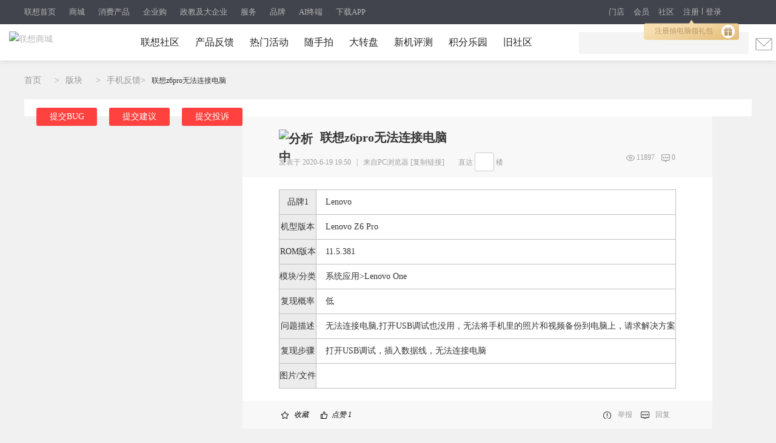

--- FILE ---
content_type: text/html; charset=utf-8
request_url: https://club.lenovo.com.cn/thread-5853318-1-1.html
body_size: 31536
content:
<!DOCTYPE html PUBLIC "-//W3C//DTD XHTML 1.0 Transitional//EN" "http://www.w3.org/TR/xhtml1/DTD/xhtml1-transitional.dtd">
<html xmlns="http://www.w3.org/1999/xhtml">
<head>
<meta http-equiv="Content-Type" content="text/html; charset=utf-8" />
<title>联想z6pro无法连接电脑_手机反馈-联想社区</title>
<meta name="keywords" content="联想z6pro无法连接电脑" />
<meta name="description" content="打开USB调试，插入数据线，无法连接电脑 联想z6pro无法连接电脑 "  />
<meta http-equiv="Cache-Control" content="no-transform"/>
<meta http-equiv="Cache-Control" content="no-siteapp" />

<script>
var _hmt = _hmt || [];
(function() {
var hm = document.createElement("script");
hm.src = "https://hm.baidu.com/hm.js?3bf5a28530e32e743447f6a36d8a6ef8";
var s = document.getElementsByTagName("script")[0];
s.parentNode.insertBefore(hm, s);
})();
</script>


<script language="JavaScript"> var _trackDataType='web'; var _la_lenovo_website = '10000008' ;//社区站 </script>


<link rel="alternate" media="only screen and (max-width: 640px)" >

<!--SEO-->
<meta property="og:type" content="bbs"/>
<meta property="og:release_date" content="2026-01-14 10:01:17"/>
<meta property="og:title" content="联想z6pro无法连接电脑"/>
<meta property="og:author" content="135****5553_3"/>
<meta property="og:bbs:replay" content="0"/>
<link rel="stylesheet" type="text/css" href="/data/cache/style_10_common.css?zVN" /><link rel="stylesheet" type="text/css" href="/data/cache/style_10_forum_viewthread.css?zVN" /><meta name="application-name" content="联想社区" />
<meta name="msapplication-tooltip" content="联想社区" />
<meta name="msapplication-task" content="name=论坛;action-uri=https://club.lenovo.com.cn/forum.php;icon-uri=https://club.lenovo.com.cn/static/image/common/bbs.ico" />
<meta name="msapplication-task" content="name=;action-uri=https://club.lenovo.com.cn/group.php;icon-uri=https://club.lenovo.com.cn/static/image/common/group.ico" /><meta name="msapplication-task" content="name=动态;action-uri=https://club.lenovo.com.cn/home.php;icon-uri=https://club.lenovo.com.cn/static/image/common/home.ico" /><link rel="archives" title="联想社区" href="https://club.lenovo.com.cn/archiver/" />

<link rel="stylesheet" type="text/css" href="//pccss1.clubstatic.lenovo.com.cn/static/lenovo/css/header_pm.css?zVN" />
<!--新年背景-->
<script src="https://pcjs1.clubstatic.lenovo.com.cn/static/js/jquery-1.8.3.min.js" type="text/javascript"></script>
<script src="https://pcjs1.clubstatic.lenovo.com.cn/static/js/jquery.cookie.js" type="text/javascript"></script>

<script src="//js1cdn.clubstatic.lenovo.com.cn/pc3/js/club_v4/pc/pc_sensors.js?zVN" type="text/javascript" type="text/javascript"></script>

<script type="text/javascript">
if(navigator.appName == "Microsoft Internet Explorer" && navigator.appVersion .split(";")[1].replace(/[ ]/g,"")=="MSIE8.0") {
var jQuery = $.noConflict();
} else {
var jQuery = jq = $.noConflict();
}
</script>




</head>

<body id="nv_forum" class="pg_viewthread" onkeydown="if(event.keyCode==27) return false;">
<div id="append_parent"></div><div id="ajaxwaitid"></div>  <link rel="stylesheet" href="//m7.lefile.cn/version/batch/cjid.css?id=6f4f136a0133d4cbd8213d8edca9c979,a45fa63be31ac6d73023dd9d1f295996,e69a91655f7a90afc828a802765a8609"/>
<script type="text/javascript" src=" ?id=8988ad426c5cd88dbea5c0ea1ea425c1,dca552a270b78ca848264acec8c00abf"></script>
<div pageId='' pageUuid='9eccc834-f9d0-4b12-9d39-e85b7d55938e' type="0">
	<div layoutId='e6018c80-2af4-4d14-83d4-a0103bdeff99' id="a929d6b2-d941-4851-a57a-ebd87cd1d557" order="1" layoutUuid='a929d6b2-d941-4851-a57a-ebd87cd1d557' type='2' cssPath=''
  jsPath=''>
  <style>
    </style>
  <div class="cms_currency_layout cms_background_layout_a929d6b2-d941-4851-a57a-ebd87cd1d557  " order='1' tplConfig
    dischargeComponent floorname="" data-newguy="">
      <div componentId='9a949c52-3965-4b50-b407-66f114c73d9c' componentUuid='f701f3c2-5cbb-4e12-989c-8fea9abf10a6' type="3" componentAddSrc="css">


  <link rel="stylesheet" href="https://m1.lefile.cn/myStatic/slidingVerification/css/jquery.slider.2.css" />
   
   
   

  <div class="header_2018 clear_rx" siteHeaderDataType="19">
    <div class="pull_bg"></div>

    <div class="header_nav" style="display: block;">

      <div class="content">
        <div class="nav_box_20211215">
          <ul class="ul_nav">
            <li class="lis app_down">
              <a href="https://www.lenovo.com.cn/"  target="_blank"
                latag="latag_pc_商用官网顶部导航_一级导航_0_https://www.lenovo.com.cn/_联想首页">联想首页
              </a>
            </li>
            <li class="lis app_down">
              <a href="https://shop.lenovo.com.cn"  target="_blank"
                latag="latag_pc_商用官网顶部导航_一级导航_1_https://shop.lenovo.com.cn_商城">商城
              </a>
            </li>
            <li class="lis app_down">
              <a href="https://consumer.lenovo.com.cn/"  target="_blank"
                latag="latag_pc_商用官网顶部导航_一级导航_2_https://consumer.lenovo.com.cn/_消费产品">消费产品
              </a>
            </li>
            <li class="lis app_down">
              <a href="https://b.lenovo.com.cn/"  target="_blank"
                latag="latag_pc_商用官网顶部导航_一级导航_3_https://b.lenovo.com.cn/_企业购">企业购
              </a>
            </li>
            <li class="lis app_down">
              <a href="https://biz.lenovo.com.cn/"  target="_blank"
                latag="latag_pc_商用官网顶部导航_一级导航_4_https://biz.lenovo.com.cn/_政教及大企业">政教及大企业
              </a>
            </li>
            <li class="lis app_down">
              <a href="https://newsupport.lenovo.com.cn/"  target="_blank"
                latag="latag_pc_商用官网顶部导航_一级导航_5_https://newsupport.lenovo.com.cn/_服务">服务
              </a>
            </li>
            <li class="lis app_down">
              <a href="https://brand.lenovo.com.cn/"  target="_blank"
                latag="latag_pc_商用官网顶部导航_一级导航_6_https://brand.lenovo.com.cn/_品牌">品牌
              </a>
            </li>
            <li class="lis app_down">
              <a href="https://aipc.lenovo.com.cn/"  target="_blank"
                latag="latag_pc_商用官网顶部导航_一级导航_7_https://aipc.lenovo.com.cn/_AI终端">AI终端
              </a>
            </li>
            <li class="lis app_down">
              <span>下载APP</span>
              <img src="//p1.lefile.cn/fes/cms/2024/08/21/fg7p66r75pqj3itrscicytskiyt0nz801649.png">
            </li>
          </ul>
        </div>


        <div class="ur_r_html">

          <div class="ul_r_2018">
            <div class="hd-login-regist">
              <a href="javascript:;" class="regist_btn_new regist_zc" latag="latag_pc_header_login_注册">注册</a>
              <i class="vertical-line"></i>
              <a href="javascript:;" class="login" latag="latag_pc_header_login_登陆">登录</a>

              <i id="head_bubble" latag="latag_pc_header_新人气泡_注册"
                style="background-image: url('https://p2.lefile.cn/product/adminweb/2019/01/18/028da9e3-588c-4a8c-9ed7-e94a9c639a12.png');background-size: 157px 33px;background-repeat: no-repeat;">
                <a href="javascript:;" class="regist_btn_plat" latag="latag_pc_header_login_注册">
                  注册抽电脑领礼包
                  <img src="https://p2.lefile.cn/product/adminweb/2019/01/18/fbd80d7a-1078-42cd-9558-53e374aada77.png"
                    style="position: absolute;right: 7px;top: 8px;">
                </a>
              </i>

            </div>
            <div class="hd-login-show">
              <ul>
                <li class="user">
                  <span class="userNameNav"></span>
                  <img class="userLeve"
                    src="https://p3.lefile.cn/product/adminweb/2019/01/22/f1d4b5d5-b229-4bb5-93f4-7f0e64b274fe.png"
                    alt="">
                  <div class="myCenter">
                    <div class="top clear_rx" style="height: 110px;">
                      <a href="https://i.lenovo.com.cn/info/userinfo.jhtml?sts=e40e7004-4c8a-4963-8564-31271a8337d8"
                        target="_blank"
                        latag="latag_pc_header_mycenter_null_个人信息_https://i.lenovo.com.cn/info/userinfo.jhtml?sts=e40e7004-4c8a-4963-8564-31271a8337d8">
                        <img class="uer_img" src="https://i.app.lefile.cn/sdefault1477559405444.png" alt="">
                        <div class="blackgold-userimg-sign">
                          <img class="blackgold-sign-icon"
                            src="//p2.lefile.cn/fes/cms/2021/09/01/gl3nxyjuw4bjcbu3pl1uiwvcwvlm2o470712.png"></img>
                          <span class="blackgold-sign-txt">黑金VIP</span>
                        </div>
                      </a>
                      <div class="user_id">
                        <a href="https://i.lenovo.com.cn/info/userinfo.jhtml?sts=e40e7004-4c8a-4963-8564-31271a8337d8"
                          target="_blank"
                          latag="latag_pc_header_mycenter_null_个人信息_https://i.lenovo.com.cn/info/userinfo.jhtml?sts=e40e7004-4c8a-4963-8564-31271a8337d8">
                          <p class="noName"></p>
                        </a>

                        <div class="my-card-box">
                          <!-- 黑金卡 -->
                          <i class="my-black-card" style="display: none;"></i>

                          <!-- 会员等级展示 -->
                          <a href="https://membership.lenovo.com.cn/pc/" target="_blank"
                            class="black-href blackgold-title-icon">
                          </a>

                          <!-- 开通黑金 -->
                          <a class="mycard-subtitle-link new-card-type" href="https://membership.lenovo.com.cn/pc/"
                            target="_blank"
                            latag="latag_pc_header_mycenter_null_黑金权益_https://membership.lenovo.com.cn/pc/">
                          </a>

                          <!-- <a class="mycard-subtitle-blackgold-link" href="javascript:;"
                            latag="latag_pc_header_mycenter_null_查看超核权益_null_null">
                            <p class="mycard-subtitle-blackgold"></p>
                          </a> -->
                        </div>

                      </div>

                      <a href="javascript:;" target="_parent" class="logout"
                        latag="latag_pc_header_mycenter_null_login_退出登陆">退出登录</a>
                    </div>
                    <div class="mid clear_rx">
                      <ul>
                        <li>
                          <a href="https://i.lenovo.com.cn/ledou/list.jhtml?sts=e40e7004-4c8a-4963-8564-31271a8337d8"
                            target="_blank"
                            latag="latag_pc_header_mycenter_null_我的乐豆_https://i.lenovo.com.cn/ledou/list.jhtml?sts=e40e7004-4c8a-4963-8564-31271a8337d8">
                            <div style="font-size: 17px;font-weight: 600;color: #545B5A;" class="userledou">暂无数据</div>
                            <span>乐豆</span>
                          </a>
                        </li>
                        <li>
                          <a href="https://shop.lenovo.com.cn/mycenter/mycoupon.html" target="_blank"
                            latag="latag_pc_header_mycenter_null_我的优惠券_https://shop.lenovo.com.cn/mycenter/mycoupon.html">
                            <div style="font-size: 17px;font-weight: 600;color: #545B5A;" class="usercoupon">暂无数据</div>
                            <span>优惠券</span>
                          </a>
                        </li>
                        <li style="display:none;">
                          <a href="https://shop.lenovo.com.cn/consumptionPoint/list.html" target="_blank"
                            latag="latag_pc_header_mycenter_null_我的积分_https://shop.lenovo.com.cn/consumptionPoint/list.html">
                            <div style="font-size: 17px;font-weight: 600;color: #545B5A;" class="userScore">暂无数据</div>
                            <span>消费积分</span>
                          </a>
                        </li>
                        <li>
                          <a href="https://membership.lenovo.com.cn/pc/" target="_blank"
                            latag="latag_pc_header_mycenter_null_成长值_https://membership.lenovo.com.cn/pc/">
                            <div style="font-size: 17px;font-weight: 600;color: #545B5A;" class="userGrowth">暂无数据</div>
                            <span>成长值</span>
                          </a>
                        </li>
                      </ul>
                    </div>
                    <div class="bottom">
                      <ul>
                        <li>
                          <a href="https://buy.lenovo.com.cn/order/index.html" target="_blank"
                            latag="latag_pc_header_mycenter_null_我的订单_https://buy.lenovo.com.cn/order/index.html">
                            <img
                              src="https://p3.lefile.cn/product/adminweb/2018/12/29/208ff503-1712-463c-a7a2-6abe09ac064e.png"
                              alt="">
                            <span>我的订单</span>
                          </a>
                        </li>
                        <li>
                          <a href="https://membership.lenovo.com.cn/pc/" target="_blank"
                            latag="latag_pc_header_mycenter_null_会员中心_https://membership.lenovo.com.cn/pc/">
                            <img
                              src="https://p4.lefile.cn/product/adminweb/2018/12/29/d3da30f6-cd3e-4120-8db2-712c95ba4fff.png"
                              alt="">
                            <span>会员中心</span>
                          </a>
                        </li>
                        <li>
                          <a href="https://club.lenovo.com.cn/home.php?mod=space" target="_blank"
                            latag="latag_pc_header_mycenter_null_我的社区_https://club.lenovo.com.cn/space-uid-12724977.html">
                            <img
                              src="https://p2.lefile.cn/product/adminweb/2018/12/29/1e768e9d-2fd2-46d0-8f52-f2f388f71620.png"
                              alt="">
                            <span>我的社区</span>
                          </a>
                        </li>
                        <li>
                          <a href="https://newsupport.lenovo.com.cn/" target="_blank"
                            latag="latag_pc_header_mycenter_null_我的服务_https://newsupport.lenovo.com.cn/">
                            <img
                              src=" https://p3.lefile.cn/product/adminweb/2018/12/29/36f85303-ab0d-4ef6-a48b-6bd8594f7068.png"
                              alt="">
                            <span>我的服务</span>
                          </a>
                        </li>
                      </ul>
                    </div>
                  </div>

                  <div class="enterpriseCenter">
                    <div class="top" style="height: 94px;">
                      <a class="biz-tag"
                        href="https://b.lenovo.com.cn/info/userinfo.jhtml?sts=e40e7004-4c8a-4963-8564-31271a8337d8"
                        target="_blank"
                        latag="latag_pc_header_mycenter_null_个人信息_https://b.lenovo.com.cn/info/userinfo.jhtml?sts=e40e7004-4c8a-4963-8564-31271a8337d8">
                        <img class="uer_img" src="https://i.app.lefile.cn/sdefault1477559405444.png" alt="">
                      </a>
                      <div class="user_id">
                        <a class="biz-tag"
                          href="https://b.lenovo.com.cn/info/userinfo.jhtml?sts=e40e7004-4c8a-4963-8564-31271a8337d8"
                          target="_blank"
                          latag="latag_pc_header_mycenter_null_个人信息_https://b.lenovo.com.cn/info/userinfo.jhtml?sts=e40e7004-4c8a-4963-8564-31271a8337d8">
                          <div class="company-info">联想（北京）有限公司</div>
                        </a>
                        <a class="biz-tag"
                          href="https://b.lenovo.com.cn/info/userinfo.jhtml?sts=e40e7004-4c8a-4963-8564-31271a8337d8"
                          target="_blank"
                          latag="latag_pc_header_mycenter_null_等级权益_https://b.lenovo.com.cn/info/userinfo.jhtml?sts=e40e7004-4c8a-4963-8564-31271a8337d8">
                          <div>
                            <span class="noName">lenovo</span>
                            <div class="applyVip">申请钻石Plus会员
                              <img class="r-arrow"
                                src="https://p3.lefile.cn/product/adminweb/2020/09/14/5d061b26-9322-4ea6-90a7-6a4e63773c49.png"
                                alt="">
                            </div>
                          </div>
                        </a>

                      </div>
                      <a href="javascript:;" target="_parent" class="logout"
                        latag="latag_pc_header_mycenter_null_login_退出登陆">退出登录</a>
                    </div>
                    <div class="card-item principal-info">
                      <div class="principal-inner-info rz-btn-outer">
                        <span class="songledou">送专属权益</span>
                        <!-- 未认证 -->
                        <div class="rz-btn">
                          <!-- <img class="left-img"
                            src="https://p4.lefile.cn/product/adminweb/2020/09/14/ae1dd6e9-9bda-4e34-b62d-59d782b370ba.png"
                            alt=""> -->
                          <span class="principal-text">认证企业采购负责人</span>
                          <!-- <img class="r-arrow"
                            src="https://p3.lefile.cn/product/adminweb/2020/09/14/5d061b26-9322-4ea6-90a7-6a4e63773c49.png"
                            alt=""> -->
                          <img class="r-arrow" src="https://p2.lefile.cn/fes/cms/2022/10/17/rightSan.png" alt="">
                        </div>
                      </div>

                      <!-- 审核中 -->
                      <div class="principal-inner-info sh-btn">
                        <img class="left-img"
                          src="https://p2.lefile.cn/product/adminweb/2020/09/15/b97bac53-f21a-47d5-b71a-e2bf5fe2d8bc.png"
                          alt="">
                        <span class="principal-text">企业采购负责人</span>
                        <span class="sh-status">审核中</span>
                      </div>

                      <!-- 待激活 -->
                      <div class="principal-inner-info mail-btn-box">
                        <span class="mail-btn">
                          <img class="left-img"
                            src="https://p2.lefile.cn/product/adminweb/2020/09/15/b97bac53-f21a-47d5-b71a-e2bf5fe2d8bc.png"
                            alt="">
                          <span class="principal-text">待激活企业采购负责人 </span>
                          <img class="right-img"
                            src="https://p2.lefile.cn/product/adminweb/2020/10/14/caacfccd-453e-4baf-ab1a-4f681b443e2f.png"
                            alt="">
                        </span>
                        <span class="send-mail">发送激活邮件</span>
                        <span class="down-time">已发送 60</span>
                      </div>

                      <!-- 已认证企业采购负责人 -->
                      <div class="principal-inner-info success-btn-box">
                        <span class="success-btn">
                          <img class="left-img" src="https://p4.lefile.cn/fes/cms/2022/10/17/certified.png" alt="">
                          <!-- <img class="left-img"
                            src="https://p3.lefile.cn/product/adminweb/2020/09/15/a73758e4-97d4-4fca-a3dc-1d2ef445b0dc.png"
                            alt=""> -->
                          <span class="principal-text">企业采购负责人</span>
                        </span>
                        <!-- <span class="authenticated">已认证</span> -->
                        <span class="modify-btn">修改信息</span>
                      </div>

                    </div>
                    <div class="mid">
                      <ul>
                        <li class="userledouBox">
                          <a href="https://i.lenovo.com.cn/ledou/list.jhtml?sts=e40e7004-4c8a-4963-8564-31271a8337d8"
                            target="_blank"
                            latag="latag_pc_header_mycenter_null_我的乐豆_https://i.lenovo.com.cn/ledou/list.jhtml?sts=e40e7004-4c8a-4963-8564-31271a8337d8">
                            <div style="font-size: 17px;font-weight: 600;color: #fff;" class="userledou">暂无数据</div>
                            <span>乐豆</span>
                          </a>
                        </li>

                        <li class="usercouponBox">
                          <a href="https://b.lenovo.com.cn/membercenter/mycoupon/index.html" target="_blank"
                            latag="latag_pc_header_mycenter_null_我的优惠券_https://b.lenovo.com.cn/membercenter/mycoupon/index.html">
                            <div style="font-size: 17px;font-weight: 600;color: #fff;" class="usercoupon">暂无数据</div>
                            <span>优惠券</span>
                          </a>
                        </li>

                        <li class="userScoreBox">
                          <div class="ordinary-box">
                            <a href="https://shop.lenovo.com.cn/consumptionPoint/list.html" target="_blank"
                              latag="latag_pc_header_mycenter_null_消费积分_https://shop.lenovo.com.cn/consumptionPoint/list.html">
                              <div style="font-size: 17px;font-weight: 600;color: #fff;" class="userScore">暂无数据</div>
                              <span class="name">消费积分</span>
                            </a>
                          </div>
                          <div class="company-box">
                            <a href="https://b.lenovo.com.cn/membercenter/order/index.html" target="_blank"
                              latag="latag_pc_header_mycenter_null_累计消费_https://b.lenovo.com.cn/membercenter/order/index.html">
                              <div style="font-size: 17px;font-weight: 600;color: #fff;" class="companyScore">暂无数据</div>
                              <span class="companyScoreName">累计消费（元）</span>
                            </a>
                          </div>
                        </li>

                        <li class="userGrowthBox">
                          <div class="ordinary-box" style="display:none;">
                            <a href="https://membership.lenovo.com.cn/pc/" target="_blank"
                              latag="latag_pc_header_mycenter_null_成长值_https://membership.lenovo.com.cn/pc/">
                              <div style="font-size: 17px;font-weight: 600;color: #fff;" class="userGrowth ">暂无数据</div>
                              <span class="name">成长值</span>
                            </a>
                          </div>

                          <div class="company-box">
                            <a href="https://b.lenovo.com.cn/activity/qyghyqy.html" target="_blank"
                              latag="latag_pc_header_mycenter_null_当前等级_https://b.lenovo.com.cn/activity/qyghyqy.html">
                              <div style="font-size: 17px;font-weight: 600;color: #fff;" class="companyGrowth ">暂无数据
                              </div>
                              <span class="companyGrowthName">当前等级</span>
                            </a>
                          </div>
                        </li>

                        <li class="customer-service" style="display:none;">
                          <div class="ordinary-box">
                            <a href="https://lecs.lenovo.com.cn/chat.html?skc=30053&ticket=fd99c0db-0720-4512-a570-5bfaae21557a"
                              target="_blank"
                              latag="latag_pc_header_mycenter_null_立即咨询_https://lecs.lenovo.com.cn/chat.html?skc=30053&ticket=fd99c0db-0720-4512-a570-5bfaae21557a">
                              <div style="font-size: 17px;font-weight: 600;color: #fff;" class="userGrowth ">立即咨询</div>
                              <span class="name">专属客服</span>
                            </a>
                          </div>
                        </li>
                      </ul>
                    </div>
                    <div class="bottom">
                      <ul>
                        <li class="my-order">
                          <a href="https://b.lenovo.com.cn/membercenter/order/index.html" target="_blank"
                            latag="latag_pc_header_mycenter_null_我的订单_https://b.lenovo.com.cn/membercenter/order/index.html">
                            <img
                              src="https://p3.lefile.cn/product/adminweb/2018/12/29/208ff503-1712-463c-a7a2-6abe09ac064e.png"
                              alt="">
                            <span>我的订单</span>
                          </a>
                        </li>
                        <li class="user-center">
                          <a href="https://b.lenovo.com.cn/membercenter/workbentch/index.html" target="_blank"
                            latag="latag_pc_header_mycenter_null_会员中心_https://b.lenovo.com.cn/membercenter/workbentch/index.html">
                            <img
                              src="https://p4.lefile.cn/product/adminweb/2018/12/29/d3da30f6-cd3e-4120-8db2-712c95ba4fff.png"
                              alt="">
                            <span>会员中心</span>
                          </a>
                        </li>
                        <li>
                          <a href="https://club.lenovo.com.cn/home.php?mod=space" target="_blank"
                            latag="latag_pc_header_mycenter_null_我的社区_https://club.lenovo.com.cn/space-uid-12724977.html">
                            <img
                              src="https://p2.lefile.cn/product/adminweb/2018/12/29/1e768e9d-2fd2-46d0-8f52-f2f388f71620.png"
                              alt="">
                            <span>我的社区</span>
                          </a>
                        </li>
                        <li>
                          <a href="https://newsupport.lenovo.com.cn/" target="_blank"
                            latag="latag_pc_header_mycenter_null_我的服务_https://newsupport.lenovo.com.cn/">
                            <img
                              src=" https://p3.lefile.cn/product/adminweb/2018/12/29/36f85303-ab0d-4ef6-a48b-6bd8594f7068.png"
                              alt="">
                            <span>我的服务</span>
                          </a>
                        </li>
                      </ul>
                    </div>
                  </div>

                </li>
                <li class="msg_heaer">
                  <img src="https://p2.lefile.cn/product/adminweb/2019/01/03/be5b01b9-8948-42c1-8a82-6c4872a62e21.png"
                    alt="">
                </li>
              </ul>

            </div>
            <div class="phone">
              <img src="https://p1.lefile.cn/product/adminweb/2019/01/18/c8f87ce8-1e14-4bb3-854e-f86af0f07072.png"
                alt="">
              <div class="phone_hov">
                <ul>
                  <li style="border-bottom: 1px solid #efefef;
                  background: transparent; 
                  background-image:url(//p1.lefile.cn/fes/cms/2024/08/21/fg7p66r75pqj3itrscicytskiyt0nz801649.png);
                  background-repeat: no-repeat;
                  background-size: 100%;">
                  </li>
                </ul>
              </div>
            </div>
          </div>
        </div>
        <div class="ul_r">
          <a href="https://mall.lenovo.com.cn/"  target="_blank"
            latag="latag_pc_商用官网顶部导航_一级导航_8_https://mall.lenovo.com.cn/_门店">门店
          </a>
          <a href="https://membership.lenovo.com.cn/pc/"  target="_blank"
            latag="latag_pc_商用官网顶部导航_一级导航_9_https://membership.lenovo.com.cn/pc/_会员">会员
          </a>
          <a href="https://club.lenovo.com.cn/"  target="_blank"
            latag="latag_pc_商用官网顶部导航_一级导航_10_https://club.lenovo.com.cn/_社区">社区
          </a>
        </div>
      </div>
    </div>

    <div class="header_box fixTop">
      <div id="lenovo_logo">
        <div id="public_head_logo">
          <a href="https://www.lenovo.com.cn/" target="_parent" latag="latag_pc_logo">
            <img class="publicheader-logo0"
              src="https://p4.lefile.cn/fes/cms/2021/09/24/skz7mq0zavm0hd8xfaq0nrofxcwje3959207.png"
              alt="联想商城">
            <img class="publicheader-logo1"
              src="https://p4.lefile.cn/fes/cms/2021/09/24/skz7mq0zavm0hd8xfaq0nrofxcwje3959207.png"
              alt="联想商城"
              style="display: none;">
          </a>
        </div>
      </div>

      <ul class="ul nav_ul">
        <li class="lis nav2_li">
          <a href="https://club.lenovo.com.cn" class="ass"  target="_parent"
latag="latag_pc_二级导航_导航类目_0_https://club.lenovo.com.cn_联想社区"
            >联想社区
          </a>


        </li>

        <li class="lis nav2_li">
          <a href="https://club.lenovo.com.cn/feedback.html" class="ass"  target="_blank"
latag="latag_pc_二级导航_导航类目_1_https://club.lenovo.com.cn/feedback.html_产品反馈"
            >产品反馈
          </a>


        </li>

        <li class="lis nav2_li">
          <a href="https://club.lenovo.com.cn/city.html" class="ass"  target="_blank"
latag="latag_pc_二级导航_导航类目_2_https://club.lenovo.com.cn/city.html_热门活动"
            >热门活动
          </a>


        </li>

        <li class="lis nav2_li">
          <a href="https://club.lenovo.com.cn/camera.html" class="ass"  target="_blank"
latag="latag_pc_二级导航_导航类目_3_https://club.lenovo.com.cn/camera.html_随手拍"
            >随手拍
          </a>


        </li>

        <li class="lis nav2_li">
          <a href="https://activity.lenovo.com.cn/club/lucky.html?pmf_group=&amp;pmf_medium=club&amp;pmf_source=Z00042376T000" class="ass"  target="_blank"
latag="latag_pc_二级导航_导航类目_4_https://activity.lenovo.com.cn/club/lucky.html?pmf_group=&amp;pmf_medium=club&amp;pmf_source=Z00042376T000_大转盘"
            >大转盘
          </a>


        </li>

        <li class="lis nav2_li">
          <a href="https://club.lenovo.com.cn/activity.html?pmf_group=&amp;pmf_medium=club&amp;pmf_source=Z00016300T000" class="ass"  target="_blank"
latag="latag_pc_二级导航_导航类目_5_https://club.lenovo.com.cn/activity.html?pmf_group=&amp;pmf_medium=club&amp;pmf_source=Z00016300T000_新机评测"
            >新机评测
          </a>


        </li>

        <li class="lis nav2_li">
          <a href="https://mall-club.lenovo.com.cn/" class="ass"  target="_blank"
latag="latag_pc_二级导航_导航类目_6_https://mall-club.lenovo.com.cn/_积分乐园"
            >积分乐园
          </a>


        </li>

        <li class="lis nav2_li">
          <a href="https://club.lenovo.com.cn/community-forum/" class="ass"  target="_blank"
latag="latag_pc_二级导航_导航类目_7_https://club.lenovo.com.cn/community-forum/_旧社区"
            >旧社区
          </a>


        </li>

      </ul>
      <div class="ul_r_box"></div>

      <!-- 搜索 -->
      <div class="search_btn">
        <img src="https://p4.lefile.cn/product/adminweb/2018/12/29/f26ff743-3f82-4072-b27a-193f0e9ad675.png" alt="">
      </div>

      <div class="search think_search_header">
        <a href="javascript:;" class="serch_box_img_btn" latag="latag_pc_search_搜索框_搜索按钮_null_null">搜索</a>
        <div class="logo_text">
          <div class="search_box think_search_header">
            <div style="display: none">
              <object id="plugin0" type="application/x-rloader">
                <param name="onload" value="pluginLoaded" />
              </object>
              <a href="http://support.lenovo.com.cn/lenovo/wsi/Modules/NewDrive.aspx" target="_blank"
                id="btn_open_driver_win" style="display: none;"></a>
            </div>

            <div class="search_input_bg"></div>
            <a tag='searchButton' class="serch_box_img" latag="latag_pc_search_confirm"><span></span></a>
            <input type="text" class="searc" tag="searchInput" latag="latag_pc_search_keyword" />
            <i id="remove_keyword"></i>
            <ul class="resou_keyword">
            </ul>
            <div id="suggestContainer"></div>
          </div>

        </div>
        <div class="search_colse">
          <img src="https://p3.lefile.cn/product/adminweb/2018/12/29/dc5504f9-d4f7-4aea-b3ff-6a6bda557f8c.png" alt="">
        </div>


      </div>

    </div>

  </div>
  <div class="hold_header"></div>

  <!--右侧导航栏-->

  <!-- 黑金权益二维码弹窗 -->
  <div class="black-gold-cover-erweima">
    <div class="blackgold-erweima-wrap">
      <i class="blackgold-erweima-close"></i>
      <p class="blackgold-erweima-title">扫一扫查看属于您的</p>
      <p class="blackgold-erweima-title" style="margin-top: 0">黑金特权</p>
      <img src="//p3.lefile.cn/fes/cms/2021/09/02/bxyzijshf6wtyn79yxgqugr1n2gb1c515111.png" alt=""
        class="blackgold-erweima-img-uat">
      <img src="//p3.lefile.cn/fes/cms/2021/09/02/bxyzijshf6wtyn79yxgqugr1n2gb1c515111.png" alt=""
        class="blackgold-erweima-img-pro">
    </div>
    <div class="blackgold-cover"></div>
  </div>

  <!-- 隐私弹窗 -->
  <div class="privacyDialogBox privacyDialogBox20211021">
    <div class="privacyDialogWraper">
      <i class="privacyDialogClose"></i>
      <h3 class="privacyDialogTitle">联想账号用户注册协议</h3>
      <p class="privacyDialogDescription">
          请您仔细阅读以下条款及援引的相关条款，其中包含对您使用联想账号有重要影响的条款，您同意后方可使用联想账号及相关功能。您在使用过程中可随时通过访问“<a href="https://www.lenovo.com.cn/statement/register_protocol.html" target="_blank">用户注册协议</a>”页面了解《联想账号用户注册协议》详情及其更新。
      </p>
      <div class="privacyDialogMain">
        <div class="privacyDialogInfo">
          <p>最新更新：2024年9月12日</p>
        
          <div class="privacyDialogInfo_item">
            <p>
             欢迎注册联想账户！注册联想账户将成为联想会员，即有机会参与联想的各种用户回馈、获得共享信息及其他会员专属服务（统称为“服务”）。本协议及援引的其他条款（“本协议”）构成您与联想（北京）有限公司和/或其关联公司（“联想”）就您注册和使用联想账户达成的有法律约束力的协议。
            </p>
            <p>
             如您希望注册联想账号成为联想会员，享有本网站有关联想会员的专属权益及相关服务，请仔细阅读并确认您完全同意本协议。
            </p>
          </div>
          <div class="privacyDialogInfo_item">
            <p>以下条款是本协议的组成部分：</p>
            <p>
            <div>（1）联想网站 <a href="https://shop.lenovo.com.cn/investor/html/legal.html" target="_blank"><strong style="color:#ef1e0b">使用条款</strong></a></div>
            <div>（2）<a href="https://www.lenovo.com.cn/statement/privacy.html?tab=1" target="_blank"><strong  style="color:#ef1e0b">联想网站隐私政策</strong></a></div>
            </p>
          </div>
          <div class="privacyDialogInfo_item">
            <h5>请点击以上链接或联想网站下方链接阅读完整条款，同意本协议视为您确认已经了解并同意以上条款的所有内容。</h5>
            <h5>1.0接受本协议</h5>
            <p>
             如您不同意本协议条款或无权签署本协议，请不要注册账户或使用相关服务。您注册账户或以其他方式使用服务，即表明您完全了解并接受本协议。
            </p>
            <p>联想账户只能由有能力达成具有法律约束力合同的人士注册和使用。您应确保您已年满18岁并具有达成有法律约束力协议的完全行为能力。如您未达到法定成人年龄，您应确保本协议是由您的父母或监护人代表您签署确认的。如您代表他人（例如，某个公司或机构）确认接受本协议，您声明并保证您已获得了充分的授权并有资格这样做。</p>
            <p>如您不符合上述条件，我们有权拒绝您注册和使用联想账户。</p>
            <p>
             本文件包含了适用于联想账户注册和使用的基本条款。使用某些联想服务需适用某些特别条款。这些特别条款将随同相关服务说明提供，您注册或使用这些服务，这些特别条款将成为本协议的一部分。如特别条款与基本条款不一致，则仅就这些特定服务而言，特别条款将优先适用。            </p>
          </div>

          <div class="privacyDialogInfo_item">
            <h5>2.0账号注册</h5>
            <p>您申请注册联想账号时，必须向联想提供真实且准确的个人资料或企业信息，并于个人资料或企业信息发生任何变动时及时更新。若您提供任何错误、不实、过时或不完整或具误导性的信息；或者联想有理由怀疑您提供的信息是错误、不实、过时或不完整或具有误导性的，有权暂停或终止您的账号，并拒绝您使用联想网站及相关服务的全部或任何部分。
            </p>
            <p>
            您在注册过程中输入的姓名、企业名称和证件号码将作为识别您与联想账号的一致性的首要证明资料，您应妥善保管，不得以任何方式提供给他人使用，包括但不限于出借、转让、共享或许可使用等。您理解，联想无义务核查每一账号使用的合法性，如发现对您账号任何未经授权的使用或发生其他类似安全问题，您应立即通知联想。
            </p>
            <p>对他人未经授权使用您的账户，联想不承担任何责任。您应当对通过您的账号进行的以及您账号内的所有活动负责。联想不对与账户内部活动及账户所有权相关的争议进行判定。如不能确定账户的有效所有者，联想有权暂停或取消该账户。</p>
          </div>

          <div class="privacyDialogInfo_item">
            <h5>3.0会员权益和服务</h5>
            <p>只有正确完成联想账户注册的用户方可成为联想会员并享有会员专属服务。会员账户可用于对用户的订购及服务申请信息进行管理。会员用户也可享有某些会员专属权益和服务，例如获得积分，具体见联想发布的活动计划和方案。<p>
            <p>联想可根据会员完成联想指定活动情况为会员提供积分。积分仅在指定期限内有效。会员应自行负责不时核对其账户所享有积分的状态。会员可用指定数量的积分兑换联想可不时向会员提供优惠或特权。这些优惠或特权的性质，以及获得该等优惠或特权所需的积分数量，由联想确定并可随时更改。除用于兑换联想通过本服务提供的优惠或特权（如有）外，积分不得用于任何其他目的或用途。积分不可折抵任何现金或费用。兑换优惠可能有时间限制或只提供有限的数量。</p>
            <p>积分仅可在指明适用的活动中使用，不能在任何其他活动中兑换或转移至会员的其他账户。会员积分不可出售或转让给其他会员或由其他会员兑换。会员因任何原因终止账户的，会员获得的所有积分均作废。</p>
          </div>

          <div class="privacyDialogInfo_item">
            <h5>4.0费用</h5>
            <p>联想仅提供本协议约定的网络服务，除此之外与相关网络服务有关的设备（如个人电脑、手机、及其他与接入互联网或移动网有关的装置）及所需的费用（如为接入互联网而支付的电话费及上网费、为使用移动网而支付的手机费）均应由您自行负担。</p>
            <p>联想可能提供某些收费服务。对于收费服务，联想会在您使用前明确提示，只有您确认接受相关服务条款并支付费用后，方可使用该收费服务。</p>
          </div>
          <div class="privacyDialogInfo_item">
            <h5>5.0第三方网站</h5>
            <p>我们可允许您从第三方网站访问账户，或在联想网站上设置指向第三方网站的链接。这些第三方网站可能非由联想运营、管理和支持，联想不对这些网站的内容或功能的准确性、合法性、适当性或任何其他方面负责。这些链接或引用仅为用户方便而设置，并不表明我们对这些网站及其内容作出了任何认可、推荐或保证，或联想与这些网站的运营商有任何关联。您访问和使用这些第三方网站时，可能会适用附加或不同的条款和条件，您应仔细阅读这些适用于第三方网站的条款。</p>
          </div>

          <div class="privacyDialogInfo_item">
            <h5>6.0使用规则</h5>
            <p>账号仅供会员用户用于获得联想产品和服务信息及相关支持。您不得将账号用于未明确允许的任何商业目的，例如，向第三方转售任何内容或信息。您应自行对您的账户、用户名或密码下发生的行为负责，包括通过账户发布或传送的任何内容。除非严格按照联想制定的和预期的要求获得积分，否则积分是无效的，您不得试图通过任何模仿符合要求的手段（包括但不限于使用任何脚本、机器人或其他自动化手段）获得积分。</p>
            <p>在注册和使用账户及相关服务时，您应遵守我们告知的所有可适用的使用政策，遵循所有相关法律的规定，并始终符合公序良俗及良好道德规范。您不得为任何非法、欺诈、不当或滥用的目的或以任何可能妨碍其他用户或损害联想或其他用户的任何财产，以及侵犯或妨害第三方权利的方式使用账户。</p>
            <p>您注册账号时应遵守以下规则：</p>
            <div>（a）不得以党和国家领导人或其他社会名人的真实姓名、字号、艺名、笔名注册；</div>
            <div>（b）不得以国家机构或其他机构的名称或其简称或商标、商号注册；</div>
            <div>（c）不得注册不文明、不健康名字，或包含歧视、侮辱、猥亵类词语的名字；</div>
            <div>（d）不得注册易产生歧义、引起他人误解的名字。</div>
            <p>您在使用联想网站及相关服务过程中，应遵循以下规则：</p>
            <div>（a）遵守中国有关的法律、法规和规范性文件；</div>
            <div>（b）遵守所有与网络服务有关的协议、规定和程序；</div>
            <div>（c）不得为任何非法目的而使用网络；</div>
            <div>（d）不得利用联想网络进行任何可能对互联网或移动网正常运转造成不利影响的任何行为，包括但不限于不得传播或张贴垃圾邮件、不合理巨大文件、传销模式、连锁邮件；</div>
            <div>（e）不得利用联想网络服务上传、储存、展示或传播任何非法的、虚假的、辱骂性的、骚扰性的、诽谤性的或其他违反社会公德的信息资料；</div>
            <div>（f）不得从事任何侵犯其他任何第三方的专利权、著作权、商标权、名誉权、隐私权或其他任何合法权益的行为；</div>
            <div>（g）不得利用联想网络进行任何不利于联想或危害计算机信息网络安全的行为；并且</div>
            <div>（h）未经联想事先许可，不得利用联想网络从事任何商业广告行为。</div>‘
            <p>如联想基于合理判断认为您违反了本协议的任何规定，可拒绝您的注册或删除您已注册的账号，立即暂停或终止您对账户的访问。</p>
          </div>
          <div class="privacyDialogInfo_item">
            <h5>7.0变更和终止</h5>
            <p>联想可随时修改本协议的任何条款。您应经常访问本页面以了解最新的条款。如您不同意联想对本协议的任何修改，可立即停止使用您的账号。如您在联想对本协议做出任何修改后继续使用您的账号，则视为您接受联想对本协议的修改。</p>
            <p>联想可随时通过包括但不限于网页公告、电子邮件、短信提醒等方式做出任何声明、通知、警示。该等声明或通知视为本协议的一部分，如您在联想发出该等声明或通知后使用本网站及相关服务，视为您完全同意该等声明或通知。</p>
            <p>联想可能因系统更新维护、业务调整变化等原因随时变更、暂停或终止部分或全部网络服务（包括收费网络服务），联想将在条件允许的情况下，尽可能事先以适当的方式通知您，但不作为联想的义务。如您的账户或行为有任何违反本协议及相关使用规则的情形，联想可随时经通知或不经通知终止用户对账户及服务全部或任何部分的访问，无需说明理由，账户终止将立即生效。</p>
            <p>您可随时注销账户。如您的账户连续180个自然日停止活动，我们将视为您已终止账户，联想有权在经通知您后注销您的账号。账户无论因任何原因注销后，您将不再享有联想会员的相关权益。未使用的积分或其他会员权益在账户终止后失效。联想将不就账户注销或禁止访问对会员或任何第三方承担任何责任。</p>
          </div>
          <div class="privacyDialogInfo_item">
            <h5>8.0用户数据</h5>
            <p>您在注册及使用账户及相关服务时上传、存储、传输或接受的数据，其中可能包含您的个人数据（“用户数据”）。这些用户数据所有权利均由您保留，除为向您提供本协议项下相关服务的目的而使用外，未经您的事先同意和允许，联想不会自己或允许他人使用您的用户数据。</p>
            <p>您通过账户及服务上传、存储、传送或接收的用户数据，视为您授予联想及其服务提供商一个全球范围的许可，使联想可以作为服务的组成部分并仅为提供和改进服务的目的，复制并以加密方式存储您的数据。您应确保您拥有所有必要的权利和权力授予上述许可。            </p>
            <p>为您的用户数据提供存储不是联想的义务，我们仅为用户方便的目的提供此项服务，为此，您知道并同意，联想将不对数据无论因任何原因被删除或存储失败承担责任。本协议终止后，您的用户数据将被删除且无法恢复。您应自行负责及时和妥善地对您的用户数据进行备份。您知道并同意，我们可能会对您上传或存储的用户数据的数量和期限设置限制。</p>
            <p>您在此陈述和保证您的用户数据：（a）均为非保密信息；（b）是合法和安全的，对您的用户数据的浏览、下载或其他使用不会导致任何损失和损害，包括但不限于侵权异议、感染病毒、遭到黑客攻击、系统瘫痪等；并且（c）已经获得相关权利人的所有必要许可。</p>
          </div>
          <div class="privacyDialogInfo_item">
            <h5>9.0知识产权</h5>
            <p>联想通过账户及相关服务提供的所有内容和材料，包括但可能不限于文本、图片、图形、图表、软件、设计元素、音视频资料等，均受相关著作权、商标和其他知识产权法律的保护，这些内容和材料由联想和/或其许可方拥有并保留所有权利和权益。</p>
            <p>您不得为任何未明确允许的目的获取或使用相关内容和材料。除非联想事先明确书面许可，否则您不得出售、许可、出租、修改、分发、复制、模仿、传输、展示、实施、发布、改编、编辑或以任何其他未经许可方式使用联想网站的内容和材料，或制作这些内容和材料的派生作品。</p>
          </div>
          <div class="privacyDialogInfo_item">
            <h5>10.0无保证声明</h5>
            <p>
                <strong>除非联想另有明确，否则账户及服务均以“按现状”且“可用”为基础提供，无任何保证。在法律允许的最大限度内，我们明确否认任何包括但不限于有关适销性、适用于某个特定目的、权属以及不侵权在内的明示、默示及法定的保证以及任何有关安全、不中断、准确性、可靠性、及时性及服务性能的保证。</strong>如相关法律不允许排除或限制某些默示保证，则相关排除和限制将不适用于您。
            </p>
          </div>
          <div class="privacyDialogInfo_item">
            <h5>11.0责任限制</h5>
            <p><strong>在任何情况下，无论您以何种依据（包括根本违约、过失、虚假陈述或其他合约或侵权方面的索赔）而有权要求联想赔偿损失，联想的责任仅限于实际直接损害或损失，且赔偿额最高为联想基于服务向您实际收取的费用总额。在任何情况下，联想均不对下列任何一项负责：（a）第三方就其损失或损害赔偿向您提起的索赔要求；（b）您的记录或数据的丢失或损毁；和（c）任何间接性的，偶然性的或附带性的损害或利润损失。即使联想已经事先获知有发生下列事项的可能性。此限制也适用于任何联想分包商和供应商。这是联想及其服务商和供应商共同承担的最高赔偿限额。</strong>如可适用法律不允许以合同方式对某些责任进行排除或限制，则在法律禁止的最大范围内，相关责任限制或排除不适用于您。 </p>
          </div>
          <div class="privacyDialogInfo_item">
            <h5>12.0抗辩和补偿</h5>
            <p><strong>如用户对账户及服务的使用导致了针对联想、联想关联公司及业务合作方及其各自人员的索赔、要求、调查或处罚，您同意为联想、联想关联机构及业务合作方及其各自人员提供补偿和抗辩并承担由此导致的所有损害赔偿、成本和费用（包括合理的律师费），使联想、联想关联机构及业务合作方及其各自人员不因此受到任何损失和损害。本条款在本协议终止后仍然有效。</strong></p>
          </div>
          <div class="privacyDialogInfo_item">
            <h5>13.0一般条款</h5>
           <p>
            联想延误或未能行使或强制执行本协议的任何权利或条款，不构成对该权利或条款的放弃。如本协议的任何规定被判定为无效或不可强制执行，不影响本协议其他部分的效力，本协议其他部分仍继续有效。</br>
            本协议的签署及联想根据本协议向您提供的通知、披露等均可以电子方式进行。本协议项下联想通过网页公告、电子邮件、手机短信或常规的信件传送等方式向您发出的通知自联想发送之日视为已送达。您对于联想的通知应当通过联想对外正式公布的通信地址、传真号码、电子邮件地址等联系信息向联想进行书面送达。</br>
            本协议按照中华人民共和国大陆地区（不包括香港、澳门和台湾地区）法律订立和解释。因本协议执行、解释及与此有关的一切争议均应提交北京仲裁委员会按其当时有效的仲裁规则裁决。此约定并不禁止联想为阻止或防止对本协议项下义务的违反向任何有管辖权的法院申请禁制令或其他强制措施，联想申请禁止令或其他强制措施不需要提供担保。</br>
            关联公司是指被一方控制、或控制该方、或与该方受共同控制的机构。这里“机构”指任何公司、企业或其他法律实体。在本协议中，“控制”是指直接或间接地拥有影响所提及机构管理的能力，无论是通过所有权、有投票权的股份、合同或其他方式。
            </p>
          </div>


          <div class="privacyDialogInfo_item">
           <h2>联想企业智能体使用附加条款</h2>
           <p>
            初始发布：2024-09-12</br>
            最新更新：2024-09-12
           </p>
          </div>
          <div class="privacyDialogInfo_item">
           <p>
            本联想企业智能体使用附加条款（“本条款”）发布后将成为本网站<a href="https://www.lenovo.com.cn/statement/register_protocol.html" target="_blank">《联想账号用户注册协议》</a>（统称为“网站协议”）的组成部分，并与网站协议的条款和条件结合，适用于您对我们网站人工智能功能的使用。本条款未定义的术语与网站协议使用的术语含义相同。
            </p>
          </div>

          <div class="privacyDialogInfo_item">
          
           <p>
            
            <strong>1.0目的和用途。</strong>联想可能基于人工智能功能为您提供反馈，此功能仅限用于为您提供联想产品和服务信息及其技术支持信息。联想无意通过本网站为公众提供任何一般性互联网内容服务，您应仅限于为了解联想、联想产品和服务信息，寻求联想产品和服务支持的目的使用本网站的人工智能功能，我们可能会拒绝、忽略或屏蔽任何非为此目的的使用。
           
            </p>
          </div>
          <div class="privacyDialogInfo_item">
           <p>
            <strong>2.0您的内容。</strong>当您使用本网站人工智能功能时，可能会要求您输入您的内容，例如，文档、文本、图像或音视频文件等（包括任何输出参数，例如纵横比、样式等）（统称为“输入”）。本网站将使用您的输入来生成输出，例如，图像、文本、图形、音视频文件等（统称为“输出”）。除本条款另有规定者外，这些输入和输出均是您的内容，除本条款外，协议有关内容的规定均适用于这些输入和输出。
            </p>
          </div>

          <div class="privacyDialogInfo_item">
            <p><strong>3.0输入。</strong>您应对您的输入负责。您声明和保证在使用本网站人工智能功能时应按照相关法律法规和本协议中的要求承担信息安全和其他义务。您承诺不采取任何以下行为：</p>
            <p>(1) 通过输入或其他方式，诱导生成违反相关法律法规、公共秩序、社会公德或侵犯他人合法权益的输出，包括但不限于：（a）反对宪法所确定的基本原则；（b）危害国家安全，泄露国家秘密，颠覆国家政权，推翻社会主义制度，破坏国家统一；（c）损害国家荣誉和利益；（d）歪曲、丑化、亵渎、否定英雄烈士事迹和精神，以侮辱、诽谤或者其他方式侵害英雄烈士的姓名、肖像、名誉、荣誉，否定英烈事迹，美化粉饰侵略战争行为；（e）宣扬恐怖主义、极端主义或者煽动实施恐怖活动、极端主义活动的；（f）煽动民族仇恨、民族歧视，破坏民族团结；（g）破坏国家宗教政策，宣扬邪教和封建迷信；（h）散布谣言、虚假有害信息，扰乱经济秩序和社会秩序，破坏社会稳定；（i）宣扬淫秽、色情、赌博、暴力、凶杀、恐怖主义、极端主义或者教唆犯罪；（j）煽动非法集会、结社、游行、示威、聚众扰乱社会秩序；（k）侮辱或者诽谤他人，泄露他人隐私，侵害他人名誉权、肖像权、隐私权、知识产权和其他合法权益；（l）破坏国际关系以及国际和平稳定；（m） 含有法律、行政法规禁止的其他内容的信息。</p>
            <p>(2) 通过输入或其他方式，诱导生成不友善对话的输出，包括但不限于：（a）人身攻击及辱骂他人；（b）针对以下群体发表诅咒、歧视、漠视生命尊严等性质的言论，群体包括：不同特定国籍、地域、性别、性别认同、性倾向、种族、民族、健康状况、职业、年龄、信仰、残障群体等；（c）对他人进行诅咒、恐吓或威胁；（d）对他人创作的内容直接进行贬低性的评论；（e）对他人使用粗俗用语，并产生了冒犯；（f）针对以下群体发表偏见性质的言论，群体包括：特定国籍、地域、性别、性别认同、性倾向、种族、民族、健康状况、职业、年龄、信仰、残障群体等。</p>
            <p>(3) 干扰联想服务的正常运行、损害联想合法权益。</p>
            <p>(4) 其他违法或侵权行为，例如实施垄断或不正当竞争行为等。</p>
          </div>

          <div class="privacyDialogInfo_item">
            <p><strong>4.0输出。</strong>您自行对输出的创建和使用负责，并确保输出符合我们的条款。您使用人工智能功能获得有关联想及联想产品和服务及支持信息，均基于您的输入创建和反馈。<strong>您自行对输出的创建和使用负责，并确保输出符合我们的条款。您使用人工智能功能获得有关联想及联想产品和服务及支持信息，均基于您的输入创建和反馈。</strong></p>
          </div>

          <div class="privacyDialogInfo_item">
            <p><strong>5.0使用规范。</strong>您不得删除或更改可能与输出内容一起提供的任何水印或标识（如有），或以其他方式试图在输出的来源方面误导他人，如您对外发布或传播输出的内容，您应当：（1）自行核查输出内容的真实性、准确性和完整性，避免传播虚假或误导性信息；（2）以显著方式标明该内容系由人工智能生成，以向公众提示内容来源；（3）避免发布和传播任何违反法律或本条款规定的内容。</p>
          </div>

          <div class="privacyDialogInfo_item">
            <p><strong>6.0审核。</strong>联想可能会使用可用技术、供应商或流程来筛选和阻止任何不符合本条款规定的内容，包括但不限于，对输入和输出内容进行审核、建立风险过滤机制、建立违法内容特征库等，以及对违法和不当内容采取记录、屏蔽或删除等措施。我们可根据自己的判断随时不经另行通知限制、禁用、暂停或终止您对生成式人工智能功能的使用，但并不因此表明我们对您的内容承担任何义务和责任。请勿输入您无意让联想审核的内容。您不得采用任何方式对抗或试图绕过联想的过滤或其他审核机制，此类规避审核的行为包括但不限于：</p>
            <p>(1) 输入难以辨识含义影响阅读体验的字符、数字及无意义乱码；</p>
            <p>(2) 使用变体、谐音等方式输入违规信息；以及</p>
            <p>(3) 使用复杂语义、长文本等方式以输入违规信息。</p>
          </div>

          <div class="privacyDialogInfo_item">
            <p><strong>7.0知识产权及其他权利归属。</strong>我们基于您的输入反馈的有关联想、联想产品和服务及相关支持的信息（包括文字、图片及音视频等），其知识产权及其他权利和相关权益均归联想或联想的许可方拥有，除按本网站允许的目的使用外，我们并未授予您任何其他明示或默示的许可和权利。除此之外，您的内容中包含的任何已有知识产权及其他权利和相关权益（包括知识产权、肖像权等）始终归您或您的许可方所有，您对您的内容是否拥有相关权利和权益，由您自行判断及处理，我们对此不承担任何责任。</p>
          </div>

          <div class="privacyDialogInfo_item">
            <p><strong>8.0内容使用的同意和许可。</strong>您同意，为改进本网站及相关技术，我们可以将您的输入、输出及其他生成信息做去标识化处理后再用于模型及算法训练，公开给其他用户并允许这些用户使用输入或输出来创建自己的内容。我们尊重并保护您的个人隐私。如我们为本条款的目的使用您的输入和输出，我们会对输入和输出中可能含有的个人信息进行脱敏处理，以保护您的个人信息。就您提交的输入以及相应的输出，您同意授予我们本条款规定的同意和许可，本同意和许可在本协议终止或到期后仍然有效。您应谨慎选择输入信息，特别是如果您的输入可能包含他人的个人信息，请务必取得相关方的授权或同意。更多关于用户个人信息保护的内容，请阅读联想隐私权政策声明，详细了解我们如何收集、使用、保护您的个人信息。</p>
          </div>
          <div class="privacyDialogInfo_item">
            <p><strong>9.0不得进行Al或机器学习训练。</strong>您不得自行或允许第三方使用从本网站人工智能功能（包括任何输出）接收或派生的任何内容、数据、输出或其他信息，直接或间接创建、训练、测试或以其他方式改进任何机器学习算法或人工智能系统，包括任何架构、模型或权重。</p>
          </div>
          <div class="privacyDialogInfo_item">
            <h2>联想网站使用条款和隐私政策声明</h2>
            <p>联想网站“<strong>使用条款</strong>”及“<strong>联想网站隐私声明</strong>”是本协议的组成部分，该两条款见联想网站下方链接。您也可点击这里的链接“<a href="https://shop.lenovo.com.cn/investor/html/legal.html" target="_blank"><strong style="color:#ef1e0b">使用条款</strong></a>”及“<a href="https://www.lenovo.com.cn/statement/privacy.html?tab=1" target="_blank"><strong style="color:#ef1e0b">联想网站隐私政策</strong></a>”阅读完整条款，并确认您了解并同意其所有内容。</p>
          </div>
        </div>
      </div>
      <div class="goToRegist">同意并继续</div>
    </div>
  </div>


  <script>
    function loadJS (url, callback) {
      var script = document.createElement('script'),
        fn = callback || function () { }

      script.type = 'text/javascript'

      //IE
      if (script.readyState) {
        script.onreadystatechange = function () {
          if (script.readyState == 'loaded' || script.readyState == 'complete') {
            script.onreadystatechange = null
            fn()
          }
        }
      } else {
        //其他浏览器
        script.onload = function () {
          fn()
        }
      }
      script.src = url
      document.getElementsByTagName('head')[0].appendChild(script)
    }

    // 没有埋点方法 && 不是企业购详情页
    if (typeof lenovo_analytics != "function" && !(window.location.href.indexOf('b.lenovouat.com/product/') > 0 || window.location.href.indexOf('b.lenovo.com.cn/product/') > 0)) {
      try {
        if (window.location.href.indexOf('mall.lenovo') > 0) {
          // loadJS('https://m1.lefile.cn/la/la.min.V3.20230609.js?t=1')
          loadJS('https://m1.lefile.cn/la/la.min.V2.202312.js')
        } else {
          loadJS('https://m1.lefile.cn/la/la.min.V2.202103.js')
        }

      } catch (error) { }
    }

  </script>
  <script src="https://m1.lefile.cn/sensors/pc_sensors.js"></script>
</div>
  </div>
</div>
</div>

<script src="//pcjs1.clubstatic.lenovo.com.cn/static/lenovo/js/cjid.js?zVN" type="text/javascript"></script>
<script src="//pcjs1.clubstatic.lenovo.com.cn/static/lenovo/js/cerp_slider2.js?zVN" type="text/javascript"></script>

<script src="//pcjs1.clubstatic.lenovo.com.cn/static/lenovo/js/login2.0/my_smcp.js?zVN" type="text/javascript"></script>
<script src="//pcjs1.clubstatic.lenovo.com.cn/static/lenovo/js/login2.0/lenovo_passport_1.5.0_js_pp.rr2.min.js?zVN" type="text/javascript"></script>
<script type="text/javascript">var STYLEID = '10', STATICURL = 'static/', IMGDIR = 'static/image/common', VERHASH = 'zVN', charset = 'utf-8', discuz_uid = '0', cookiepre = 'tFBt_b693_', cookiedomain = 'club.lenovo.com.cn', cookiepath = '/', showusercard = '1', attackevasive = '0', disallowfloat = 'newthread', creditnotice = '1|等级|,2|积分|', defaultstyle = '', REPORTURL = 'aHR0cHM6Ly9jbHViLmxlbm92by5jb20uY24vdGhyZWFkLTU4NTMzMTgtMS0xLmh0bWw=', SITEURL = 'https://club.lenovo.com.cn/', JSPATH = 'https://pcjs1.clubstatic.lenovo.com.cn/static/js/', CSSPATH = '/data/cache/style_', DYNAMICURL = '';</script>
<script src="https://pcjs1.clubstatic.lenovo.com.cn/static/js/common.js?zVN" type="text/javascript"></script>
<!--数美统计-->



<script type="text/javascript">
//cerp 登录
//		action = window.location.pathname;
var action = window.location.href;
siteurl = 'https://club.lenovo.com.cn';
function loginsucess_club() {
console.log(passport.isLogin());
if(passport.isLogin()) {
jQuery.get('cerp.php?do=check_cookie', function(data){
data = jQuery.parseJSON(data);
console.log(data);
if(data.status == 200) {

window.location = action;
} else if(data.status == 201) {
window.location = siteurl + '/cerp.php?do=set_nickname';
} else {

}
})
}
}
function logoutsucess_club() {
window.location = action;
}

</script>

<script type="text/javascript">
var fid = 1567;
if(fid == 1545){
var CONFIGS = {"lenovoid":'',"club_pc_fid":1567,"pc_child_id":"yogabook"}
}else{
var CONFIGS = {"lenovoid":'',"club_pc_fid":1567,"pc_child_id":"moto"}
}
var _trackData = _trackData || [];
</script>



<script>
window.onload = function () {
if(jQuery(".header_box ul .lis")[3].children[0].innerText == '联想11.11'){
jQuery(".header_box ul .lis")[3].children[0].style.color='#ff423f';
}
}
</script>




<link rel="stylesheet" id="css_widthauto" type="text/css" href='/data/cache/style_10_widthauto.css?zVN' />
<script type="text/javascript">HTMLNODE.className += ' widthauto'</script>
<script src="https://pcjs1.clubstatic.lenovo.com.cn/static/js/forum.js?zVN" type="text/javascript"></script>


<script type="text/javascript">
//搜索
jQuery(".serch_box_img").click(function(){
var srchtxt = jQuery(".logo_text").find("input").val();
window.open('https://club.lenovo.com.cn/search.php?mod=group&srchtxt='+srchtxt+'&searchsubmit=yes','_blank');
});
//短消息
jQuery(function(){var newpmnum =  0;
setTimeout(function(){
if(newpmnum  > 0 ){
jQuery('.header_2018 .search_btn').before('<a href="https://club.lenovo.com.cn/home.php?mod=space&amp;do=pm"><div class="cj-message2-box"><span class="message2"></span><span class="have-msg"></span></div></a>');
}else{
jQuery('.header_2018 .search_btn').before('<a href="https://club.lenovo.com.cn/home.php?mod=space&amp;do=pm"><div class="cj-message2-box"><span class="message2"></span></div></a>');
}
},1000);
});

</script>
<link rel="stylesheet" type="text/css" href="//pccss1.clubstatic.lenovo.com.cn/static/lenovo/css/lenovo_common.css?zVN" />
<link rel="stylesheet" type="text/css" href="//pccss1.clubstatic.lenovo.com.cn/static/lenovo/css/footer.css?zVN" />

<div id="wp" class="w1200"><link rel="stylesheet" href="//pccss1.clubstatic.lenovo.com.cn/static/lenovo/css/swiper.min.css?zVN">
<link rel="stylesheet" type="text/css" href="//pccss1.clubstatic.lenovo.com.cn/static/lenovo/css/lenovo_viewthread.css?zVN" />
<link rel="stylesheet" type="text/css" href="//pccss1.clubstatic.lenovo.com.cn/static/lenovo/css/lenovo_alertChat_b.css?zVN" />
<link rel="stylesheet" type="text/css" href="//pccss1.clubstatic.lenovo.com.cn/static/lenovo/css/feedback/post_details.css?zVN" />
<style>
/* 设置默认字体 */
body,
button, input, select, textarea { /* for ie */
/*font: 14px/1 Tahoma, Helvetica, Arial, "宋体", sans-serif;*/
font: 14px/1.8 "Microsoft YaHei", Helvetica, Arial, "\5b8b\4f53", sans-serif; /* 用 ascii 字符表示，使得在任何编码下都无问题 */
}
</style>

<style>
.t_fsz img{max-width: 700px;!important;}
</style>
<script src="https://pcjs1.clubstatic.lenovo.com.cn/static/js/forum_viewthread.js?zVN" type="text/javascript"></script>
<script type="text/javascript">var fid = parseInt('1567'), tid = parseInt('5853318');</script>

<script type="text/javascript">zoomstatus = parseInt(1);var imagemaxwidth = '801';var aimgcount = new Array();</script>


<!--面包屑-->
<div class="public_breadline">
<ul>
<li><a class="newnvhm nvhm" href="https://club.lenovo.com.cn/">首页</a></li>
<li>></li>
<li><a href="https://club.lenovo.com.cn/community-forum/">版块</a></li>
<li>></li>
<li><a href="/forum-1567-1.html">手机反馈</a></li>
<li>></li>
<li class="breadline_active"><h1 style="font-size: 12px;font-weight: 500;"><a href="/thread-5853318-1-1.html">联想z6pro无法连接电脑</a></h1></li>
</ul>
<div class="clear" style="clear:both;"></div>
</div>
<!--面包屑结束-->

<style id="diy_style" type="text/css"></style>
<div class="wp">
<!--[diy=diy1]--><div id="diy1" class="area"></div><!--[/diy]-->
</div>

<div id="ct" class="wp cl">
<div id="pgt" class="pgs mbm cl top_pages">
<div class="pgt"></div>
<span class="pgb y back_btn" id="visitedforums" ><a href="forum-1567-1.html">返回列表</a></span>
<div class="updata_btn"><a id="newspecial1"  onclick="showWindow('newthread', 'forum.php?mod=post&action=newthread&fid=1567&feedback=1')" href="javascript:;" title="提交新BUG">提交BUG</a></div>
<div class="updata_btn"><a id="newspecial2"  onclick="showWindow('newthread', 'forum.php?mod=post&action=newthread&fid=1567&feedback=2')" href="javascript:;" title="提交新建议">提交建议</a></div>
<div class="updata_btn"><a id="newspecial3"  onclick="showWindow('newthread', 'forum.php?mod=post&action=newthread&fid=1567&feedback=3')" href="javascript:;" title="提交新建议">提交投诉</a></div>

</div>


 <div id="postlist" class="pl sideList">
<div class="leftSideList_box">
<div class="leftSideList">
<table cellspacing="0" cellpadding="0" class="leftSideList_main">
<tr class="title_header">
<td class="plc ptm pbn vwthd">
<h3 class="ts">
<div id="threadstamp_viewthread"><img src="static/image/stamp/026.small.png" title="分析中" /></div>
<span id="thread_subject">联想z6pro无法连接电脑</span>
</h3>
<span class="xg1">

</span>

<div class="pti" id="first_stamp">
<div class="pdbt"></div>
<div class="authi">
<div class="fl">

<span>发表于 2020-6-19 19:50 &nbsp;&nbsp;|&nbsp;&nbsp;</span> <a href="https://club.lenovo.com.cn" target="_blank" class="device_name">来自PC浏览器</a> <!--
<a href="/thread-5853318-1-1.html" rel="nofollow">显示全部楼层</a>
-->
                                    <span style="" id="" class="xg1">
                                        <!--<a href="forum.html?mod=viewthread&amp;tid=5853318" onclick="return copyThreadUrl(this, '联想社区')" >【复制链接】</a>-->
<a href="javascript:void(0);" onclick="copyText('联想社区')" >[复制链接]</a>
                                    	 <textarea id="input" type="hidden"  style="z-index: -999;position: absolute"></textarea>
</span>
<script>
function copyText(bbname) {
var text = "https://club.lenovo.com.cn/thread-5853318-1-1.html";
var input = document.getElementById("input");
var thread_subject =document.getElementById("thread_subject");
input.value = thread_subject.innerHTML.replace(/&amp;/g, '&') + '\n' + text + '\n' + '(出处: '+bbname+')' + '\n', '帖子地址已经复制到剪贴板'; // 修改文本框的内容
input.select(); // 选中文本
document.execCommand("copy"); // 执行浏览器复制命令
document.getElementById("append_parent").innerHTML = '<div id="ntcwin" class="ntcwin" initialized="true" style="position: fixed; z-index: 501; left: 591px; top: 241px; display: none;"><table cellspacing="0" cellpadding="0" class="popupcredit"><tbody><tr><td class="pc_l">&nbsp;</td><td class="pc_c"><div class="pc_inner"><span>帖子地址已经复制到剪贴板</span></div></td><td class="pc_r">&nbsp;</td></tr></tbody></table></div>'
document.getElementById("ntcwin").style.display='block';
setTimeout(function () {
document.getElementById("ntcwin").style.display='none';
},2000)
}
</script>
                                    <span>
                                        <label>直达</label>
                                        <input type="text" class="px p_fre" size="2" onkeyup="$('fj_btn').href='forum.html?mod=redirect&amp;ptid=5853318&amp;authorid=0&amp;postno='+this.value" onkeydown="if(event.keyCode==13) {window.location=$('fj_btn').href;return false;}" title="跳转到指定楼层">
                                        <a href="javascript:;" id="fj_btn" title="跳转到指定楼层">楼</a>&nbsp;&nbsp;
                                    </span>
</div>
<div class="fr">
                                    <span>
                                        <img src="//pcs1.clubstatic.lenovo.com.cn/static/lenovo/image/post_details/icon_see.jpg" alt="">11897                                    </span>
                                    <span>
                                    	<img src="//pcs1.clubstatic.lenovo.com.cn/static/lenovo/image/post_details/icon_reply.jpg" alt="">0                                    </span>&nbsp;
</div>



</div>

<p>
</p>
</div>
</td>
</tr>
<tr>
<td>
<div class="post_text"><link rel="stylesheet" type="text/css" href="//pccss1.clubstatic.lenovo.com.cn/static/lenovo/css/feedback/post_details.css?zVN" />
<div class="pcb">
 
<div class="t_fsz">
<!--bug 意见建议反馈-->
<!--文章文本表格部分-->
<div class="">
<table border="1" class="tableBorder" id="tableBorder">
<tr>
<td class="tdBg tdWh">品牌1</td>
<td class="tdWh textColor" colspan="4">Lenovo</td>
</tr>
<tr>
<td class="tdBg tdWh">机型版本</td>
<td class="tdWh textColor" colspan="4">Lenovo Z6 Pro</td>

</tr>
<tr>
<td class="tdBg tdWh">ROM版本</td>
<td class="tdWh textColor" colspan="4">11.5.381</td>
</tr>
<tr>
<td class="tdBg tdWh">模块/分类</td>
<td class="tdWh textColor" colspan="4">系统应用>Lenovo One</td>
</tr>
<tr>
<td class="tdBg tdWh">复现概率</td>
<td class="tdWh textColor" colspan="4">低</td>
</tr>
<tr>
<td class="tdBg tdWh">问题描述</td>
<td class="tdWh textColor" colspan="4">无法连接电脑,打开USB调试也没用，无法将手机里的照片和视频备份到电脑上，请求解决方案</td>
</tr>
<tr>
<td class="tdBg tdWh">复现步骤</td>
<td class="tdWh textColor" colspan="4">打开USB调试，插入数据线，无法连接电脑</td>
</tr>

<tr>
<td class="tdBg tdWh">图片/文件</td>
<td colspan="4"></td>
</tr>
</table>
</div>

<div class="bk_btn" style="display: none;">
<div id="encounter" class="" onclick="javascript:encounter(5853318);">
<p class="" id ="encountertext" >我也遇到过</p>
<p class="text_b text_size">已有   <em class="feedbackfollow_color" id="feedbackfollow1"></em>  人遇到过该问题</p>
</div>
<div id="feedbackfollow" class="" onclick="javascript:feedbackfollow(5853318);">
<p id="feedbackfollowtext">关注这个BUG</p>
<p class="text_b text_size">已有   <em id="feedbackfollow2" class="feedbackfollow_color"></em> 人关注了该问题</p>
</div>
</div>

<script>
function feedbackfollow(tid) {
jQuery.ajax({
type : 'POST',
url  : 'misc.php?mod=feedback&action=feedback&operation=feedbackfollow&ajax=1',
data : {tid:tid},
dataType:'json',
success : function(data) {
   // console.log(data)
var num1  = parseFloat(jQuery("#feedbackfollow2").text());
if(data == true){
var numnew = num1 + 1;
jQuery("#feedbackfollow2").html(numnew);
jQuery("#feedbackfollowtext").html("我已关注这个BUG");
jQuery("#feedbackfollow").addClass("onfeedback_thread_status");
}

}
});
}
function encounter(tid) {
jQuery.ajax({
type : 'POST',
url  : 'misc.php?mod=feedback&action=feedback&operation=encounter&ajax=1',
data : {tid:tid},
dataType:'json',
success : function(data) {
var num1  = parseFloat(jQuery("#feedbackfollow1").text());
if(data == true){
var numnew = num1 + 1;
jQuery("#feedbackfollow1").html(numnew);
jQuery("#encountertext").html("我已遇到过");
jQuery("#encounter").addClass("onfeedback_thread_status");


}
}
});
}
</script>
<!--文章文本文字主体部分 end-->


</div>

<div id="comment_62668461" class="cm">
</div>

<div id="post_rate_div_62668461"></div>

</div>
<style>
.img_feed {
float: left;
padding: 0 2px;
}
.img_feed ignore_js_op{
width: 175px;
height: 175px;
display: block;
float: left;
margin: 5px;

}
.data_message table.plhin{
border-bottom:1px #ddd solid;
}
.file_feed{
display: block;
width: 100%;
float: left;
}
.attm, .savephotop, .savephotop p, .savephotop p a{
width: 100%;
height: 100%;
margin: 0;
padding: 0;
display: block;
position:relative;
overflow: hidden;
}
.attm dd {
    margin-left: 0;
    width: 100%;
    height: 100%;
}
.leftSideList .post_text .pcb .img_feed ignore_js_op img {
max-width: 700px;
position:absolute;
transform: translate(-50%, -50%);
top:50%;
left:50%;
    /* width: 100%;
    height: 100%; */
}
.post_text a {
    text-decoration: underline !important;
    line-height: 18px;
}
#tableBorder .textColor{
padding-left: 15px;
    color: #333333;
    font-weight: 400;
}
</style>
</div>
</td>
</tr>
</table>
<div class="icon_btns">
<div class="left_icon_btns">
<span class="icon_btns_text icon_Collection">
<a class="favorite_up" href="javascript:void();">
<i>收藏
<span id="favoritenumber"  style="display:none" >
0</span>
</i>
</a>
</span>
<span class="icon_btns_text icon_Collection_1" style="display: none;">
<a class="favorite_on" href="javascript:void(0);">
<i>已收藏
<span id="favoritenumber"  style="display:none" >
0</span>
</i>
</a>
</span>
<span class="icon_btns_text icon_tops">
<a class="likes_up" href="javascript:void(0);">
<i>点赞&nbsp;<span id="recommendv_add">1</span></i>
</a>
</span>
<span class="icon_btns_text icon_tops_1" style="display: none">
<a class="likes_on" href="javascript:void(0);">
<i>已点赞&nbsp;<span id="recommendv_add">1</span></i>
</a>
</span>
<span class="icon_btns_text icon_step_on">
<a id="recommend_subtract" href="forum.php?mod=misc&amp;action=recommend&amp;do=subtract&amp;tid=5853318&amp;hash=dc1a8dbf"  onclick="showWindow('login', this.href)" onmouseover="this.title = $('recommendv_subtract').innerHTML + ' 人反对'" title="踩一下"><i>反对<span id="recommendv_subtract" style="display:none">0</span></i></a>
</span>
</div>
<div class="right_icon_btns">
<span class="icon_btns_text icon_report">
<a href="javascript:;" rel="nofollow" onclick="showWindow('miscreport62668461', 'misc.php?mod=report&rtype=post&rid=62668461&tid=5853318&fid=1567', 'get', -1);return false;">举报</a>
</span>
<span class="icon_btns_text icon_replys"><a rel="nofollow"  href="forum.php?mod=post&amp;action=reply&amp;fid=1567&amp;tid=5853318&amp;reppost=62668461&amp;extra=page%3D1&amp;page=1" onclick="showWindow('reply', this.href)">回复</a></span>


</div>
</div>
</div>
<div class="bottom_banner" style="display: none;">
<!--轮播图-->
<!--轮播图 end-->
<div class="swiper-container" style="width: 340px !important;height: 162px !important;margin-left: 50px;">
<div class="swiper-wrapper" id="reportList">

</div>
<div class="swiper-pagination"></div><!--分页器。如果放置在swiper-container外面，需要自定义样式。-->
</div>
<ul class="entry_list">
<li><a href=""><i class="spots"></i>随手拍摄影团-周末美食</a></li>
</ul>
</div>

<script src="//pccss1.clubstatic.lenovo.com.cn/static/lenovo/js/swiper.min.js?zVN" type="text/javascript"></script>
<script>
//获取用户uid
function getuidcookie() {
//alert(jQuery.cookie('LA_C_C_Id'));
var lenovoid  = '';
var uid = jQuery.cookie('LA_C_C_Id') ? jQuery.cookie('LA_C_C_Id') : '';
console.log("uid"+uid);
if(lenovoid != ''){
return lenovoid; exit();
}
if(uid != '' ){
return uid; exit();
}
return '';
}
//获取推荐帖子
function get_index_forum_post(uid,fid,tid) {
jQuery.ajax({
type: "GET",
cache: false,
data : {uid:uid,fid:fid,tid:tid},
dataType: 'json',
url: './api.php?mod=getbigdata&op=post',
success: function(data){
if (data.code == 100000) {

jQuery(".entry_list").html(data.data);
}else{
jQuery('.bottom_banner').hide();
}
}
})
}
//获取用户id
function get_data_good(){
var uid = "";
uid = getuidcookie();
console.log(uid);
var get_timeout = setTimeout(function(){
 var fid = 1567;
 var tid =  5853318;
if(uid == '' ){
get_data_good();
}else{
clearTimeout(get_timeout);
jQuery('.bottom_banner').show();
get_index_forum_post(uid,fid,tid);
homepagegoods(uid,fid,tid);
}
},1500);
}
//获取推荐产品
function homepagegoods(uid, fid, tid) {
jQuery.ajax({
type: "GET",
cache: false,
dataType: 'json',
data :  {uid:uid,fid:fid,tid:tid},
url: './api.php?mod=getbigdata&op=goods',
success: function(data){
if(data.code == '100000'){
                         console.log(data.data.html)
//jQuery("#swipers .bd ul").append(data.data.html);
                            jQuery("#reportList").append(data.data.html);
                            var mySwiper = new Swiper('.swiper-container',{
                                observer:true,
                                observeParents:true,
                                autoplay: {
                                    delay: 2000,
                                    stopOnLastSlide: false,
                                    disableOnInteraction: true,
                                },
                                pagination: {
                                    el: '.swiper-pagination',
                                    clickable :true
                                }
                            })

//jQuery("#html_on").append(data.data.html_on);
}else{
jQuery('.bottom_banner').hide();
}

}
})
}
jQuery(function(){
//alert(1);
//alert(jQuery.cookie('LA_C_C_Id'));
getuidcookie();
get_data_good();
//判断是否首次打开页面
               // jQuery("#swipers").slide({mainCell:".bd ul",autoPlay:true, trigger:'click'});

})

//管理员已答复
function replied(id) {
jQuery.ajax({
type : 'POST',
url  : 'misc.php?mod=feedback&action=feedback&operation=replied&ajax=1',
data : {id:id},
dataType:'json',
success : function(data) {
showDialog('操作成功', 'notice', null, 'localhrefurl', 0, null, null, null, null, 3);
location.reload(true);
}
});
}

</script>
<div class="data_message">
<div id="postlistreply" class="pl"><div id="post_new" class="viewthread_table" style="display: none"></div></div>
</div>


<script type="text/javascript">
var postminchars = parseInt('10');
var postmaxchars = parseInt('65000');
var disablepostctrl = parseInt('0');
</script>

<div id="f_pst" class="pl bottom_editor">
<form method="post" autocomplete="off" id="fastpostform" action="forum.php?mod=post&amp;action=reply&amp;fid=1567&amp;tid=5853318&amp;extra=page%3D1&amp;replysubmit=yes&amp;infloat=yes&amp;handlekey=fastpost" onSubmit="return fastpostvalidate(this)">
<table cellspacing="0" cellpadding="0">
<tr>
<td class="user_img">
<img src="https://i.app.lefile.cn/head/picdefault1477559405444/sdefault1477559405444.png"/>
</td>
<td class="right_editor">

<span id="fastpostreturn"></span>


<div class="cl">
<!--<div id="fastsmiliesdiv" class="y"><div id="fastsmiliesdiv_data"><div id="fastsmilies"></div></div></div>-->
<div class="hasfsl" id="fastposteditor">
<div class="tedt mtn">
<div class="bar">
<span class="y">
<a href="forum.php?mod=post&amp;action=reply&amp;fid=1567&amp;tid=5853318" onclick="return switchAdvanceMode(this.href)">高级模式</a>
</span><script src="https://pcjs1.clubstatic.lenovo.com.cn/static/js/seditor.js?zVN" type="text/javascript"></script>
<div class="fpd">
<a href="javascript:;" title="文字加粗" class="fbld">B</a>
<a href="javascript:;" title="设置文字颜色" class="fclr" id="fastpostforecolor">Color</a>
<a id="fastposturl" href="javascript:;" title="添加链接" class="flnk">Link</a>
<a id="fastpostquote" href="javascript:;" title="引用" class="fqt">Quote</a>
<a id="fastpostcode" href="javascript:;" title="代码" class="fcd">Code</a>
<a href="javascript:;" class="fsml" id="fastpostsml">Smilies</a>
</div></div>
<div class="area">
<div class="pt hm">
您需要登录后才可以回帖 <a href="member.php?mod=logging&amp;action=login" onclick="showWindow('login', this.href)" class="xi2">登录</a> | <a href="member.php?mod=register" class="xi2">立即注册</a>
</div>
</div>
</div>
</div>
</div>
<div id="seccheck_fastpost">
</div>


<input type="hidden" name="formhash" value="dc1a8dbf" />
<input type="hidden" name="usesig" value="" />
<input type="hidden" name="subject" value="  " />
<p class="ptm pnpost">
<a href="home.php?mod=spacecp&amp;ac=credit&amp;op=rule&amp;fid=1567" class="y" target="_blank">本版积分规则</a>
<button class="updata_btn" type="button" onclick="showWindow('login', 'member.php?mod=logging&action=login&guestmessage=yes')"  onmouseover="checkpostrule('seccheck_fastpost', 'ac=reply');this.onmouseover=null" name="replysubmit" id="fastpostsubmit"  value="replysubmit" tabindex="5">发表回复</button>
<label class="lb"><input type="checkbox" name="adddynamic" class="pc" value="1" />回帖并转播</label>
<label for="fastpostrefresh"><input id="fastpostrefresh" type="checkbox" class="pc" />回帖后跳转到最后一页</label>
<script type="text/javascript">if(getcookie('fastpostrefresh') == 1) {$('fastpostrefresh').checked=true;}</script>
</p>
</td>
</tr>
</table>
</form>
</div></div>
<div class="rightSideList"><!--Model-->
<div class="Card_user_data">
<div class="Card_user_img">
<a rel="nofollow" href="/space-uid-24356697.html" target="_blank">
<img src="https://i.app.lefile.cn/uc_server/data/avatar/00157/68606/94683/D8RUH/47667_profilehead.jpg" alt="">
<div class="level_up">LV3</div>
</a>
<div class="level_up">LV3</div>
<a href="/space-uid-24356697.html" target="_blank">
<div class="Card_userName">
<div class="Card_userNameBox">
<p class="Card_user_name">135****5553_3 </p>
</div>
</div>
</a>
<div class="bottom_data">
<a rel="nofollow" href="/space-uid-24356697.html?do=thread" target="_blank" class="box_4">
<p class="card_bottom_title">主题</p>
<p class="card_num">1</p>
</a>
<div class="box_4">
<p class="card_bottom_title">回复</p>
<a rel="nofollow" href="/space-uid-24356697.html?do=thread&type=reply" target="_blank"><p class="card_num">0</p></a>
</div>
<div class="box_4">
<p class="card_bottom_title">积分</p>
<a href="https://mall-club.lenovo.com.cn/" target="_blank"><p class="card_num">0</p></a>
</div>
</div>
</div>
<div class="card_bottom">
<a class="follows" id="a_friend_24356697" rel="nofollow" href="home.php?mod=spacecp&amp;ac=friend&amp;op=add&amp;uid=24356697&amp;handlekey=addfriendhk_2" onclick="showWindow(this.id, this.href, 'get', 0);"><i class="followimg"></i><span class="follow_text"> 加好友</span></a>
<a class="send_news" rel="nofollow" href="home.php?mod=spacecp&amp;ac=pm&amp;op=showmsg&amp;handlekey=showmsg_2&amp;touid=24356697&amp;pmid=0&amp;daterange=2" onclick="showWindow('showMsgBox', this.href, 'get', 0)"><i class="send_newsimg"></i><span class="send_news_text"> 发消息</span></a>
</div>
</div>
<!--card_function-->
<!--card_function end-->
<!--function-->
<div class="Models_function">
<a rel="nofollow" onclick="showWindow('newthread', 'forum.php?mod=post&action=newthread&fid=1567')" href="javascript:;" title="提交新BUG"><i class="icon_publish"></i><p><span >发表</span></p></a>
<a rel="nofollow" href="forum.php?mod=post&amp;action=reply&amp;fid=1567&amp;tid=5853318" onclick="showWindow('reply', this.href)"><i class="icon_talk_call"></i><p><span >回复</span></p></a>
<!--点赞-->
<a class="likes_up" href="javascript:void(0);">
<i class="icon_likes_up"></i><p><span>点赞</span></p>
</a>
<a class="likes_on" href="javascript:void(0);" style="display: none;">
<i class="icon_likes_on"></i><p><span class="likes_on">已点赞</span></p>
</a>

<!--收藏-->
<a class="favorite_up" href="javascript:void(0);">
<i class="icon_Collection_up"></i><p><span>收藏</span></p>
</a>
<a class="favorite_on" href="javascript:void(0);" style="display: none;">
<i class="icon_Collection_on"></i><p>已收藏</p>
</a>
<!--点击后end-->
<a class="share_on" href="javascript:void(0)"><i class="icon_shell"></i><p>分享</p></a>
</div>
<!--function end-->
<div class="Models">
<div class="modelsTitle">
最近发表
</div>
<div class="time_base_boxs"><div class="time_base_box">
<div class="time_base">
<div class="left_base">
<span class="base_dot"></span>
<span class="base_line"></span>
</div>
</div>
<div class="base_data">
<div class="base_times">2020-6-19 19:50</div>
<div class="base_text"><a href="/thread-5853318-1-1.html" target="_blank">联想z6pro无法连接电脑</a></div>
</div>
</div>
</div>
</div>
<!--Model end-->
</div>
</div>

<!--分享弹窗-->
<div class="share" id="share" style="display: none;">
<div class="share_close">
<a href="javascript:void(0);" class="share_close_btn"></a>
</div>
<div class="share_box">
<p class="share_text">分享到微信</p>
<div id="two_M">

</div>
<p class="share_font_text share_border">打开微信，点击底部的“发现”</p>
<p class="share_font_text">使用扫一扫即可将网页分享到朋友圈</p>
</div>
</div>

<!--浮标-->
<div class="take_toptopbox1">
<div class="pcx_toptop1">
<p></p>
<div class="taketop_box1">
<ul>
<li class="taketop_li5">
<a href="forum.php?mod=post&amp;action=reply&amp;fid=1567&amp;tid=5853318&amp;reppost=62668461&amp;extra=page%3D1&amp;page=1" onclick="showWindow('reply', this.href)"></a>
</li>
<!-- <li class="taketop_li2">< a href="/thread-4236259-1-1.html" target="_black"></ a></li>
<li class="taketop_li3">< a href="/thread-1781687-1-1.html" target="_black"></ a></li>-->
</ul>
</div>
</div>
</div>
<!--end-->
<!--返回顶部-->
<div class="take_toptopbox Offscreen" id="ScrollToTop">
<div class="pcx_toptop">
<p></p>
<div class="taketop_box">
<b></b>
<!-- < img src="images/newtake/to_top.png" class="to_top"/>-->
<!-- < img src="images/newtake/to_tophover.png" class="to_tophover"/>-->
</div>
</div>
</div>
<!--end-->

<script type="text/javascript">
//发表按钮
jQuery(document).ready(function(){
var  toptopbox= jQuery(window).height();
if(toptopbox>1184){
jQuery('.pcx_toptop1').show();
}
});
jQuery(window).scroll(function(){
var  toptopbox= jQuery('.take_toptopbox1').offset().top;
if(toptopbox>1165){
jQuery('.pcx_toptop1').show();
}else{
jQuery('.pcx_toptop1').hide();
}
});
//返回顶部
var ScrollToTop=ScrollToTop||{
setup:function(){
var a=jQuery(window).height()/2;
jQuery(window).scroll(function(){
(window.innerWidth?window.pageYOffset:document.documentElement.scrollTop)>=a?jQuery("#ScrollToTop").removeClass("Offscreen"):jQuery("#ScrollToTop").addClass("Offscreen")
});
jQuery("#ScrollToTop").click(function(){
jQuery("html, body").animate({scrollTop:"0px"},400);
return false
})
}
};
jQuery(document).ready(function(){
ScrollToTop.setup();
});

//	jQuery(function(){
//		//判断是否有图标
//		var title_header = jQuery('.title_header')
//		var threadstamp = jQuery('#threadstamp')
//		var modact = jQuery('.modact')
//		if(threadstamp[0] && !modact[0]){
//			jQuery('#first_stamp').append('<div class="modact"></div>')
//		}
//	});
</script>



<form method="post" autocomplete="off" name="modactions" id="modactions">
<input type="hidden" name="formhash" value="dc1a8dbf" />
<input type="hidden" name="optgroup" />
<input type="hidden" name="operation" />
<input type="hidden" name="listextra" value="page%3D1" />
<input type="hidden" name="page" value="1" />
</form>










</div>

<div class="wp mtn">
<!--[diy=diy3]--><div id="diy3" class="area"></div><!--[/diy]-->
</div>

<script type="text/javascript">
function succeedhandle_followmod(url, msg, values) {
var fObj = $('followmod_'+values['fuid']);
if(values['type'] == 'add') {
fObj.innerHTML = '不收听';
fObj.href = 'home.php?mod=spacecp&ac=follow&op=del&fuid='+values['fuid'];
} else if(values['type'] == 'del') {
fObj.innerHTML = '收听TA';
fObj.href = 'home.php?mod=spacecp&ac=follow&op=add&hash=dc1a8dbf&fuid='+values['fuid'];
}
}
fixed_avatar([62668461], 1);
</script>
<script type="text/javascript">
jQuery(document).ready(function(){
//图片样式加载
var img_feed = jQuery('.img_feed ignore_js_op')
setTimeout(function(){
for(var d=0;d<img_feed.length;d++){
var imgW = img_feed[d].children[0].children[1].children[4].children[0].children[0].children[0].width
var imgH = img_feed[d].children[0].children[1].children[4].children[0].children[0].children[0].height
var imgs =img_feed[d].children[0].children[1].children[4].children[0].children[0].children[0]

if(imgW>imgH){

jQuery(imgs).css({
'width': '100%',
'height':' auto'
})
}else{
jQuery(imgs).css({
'width': 'auto',
    					'height':'100%'
})
}
}
},3000)
//点赞
jQuery('.likes_up').click(function(){
//判断是否登录
var uid = 0;
if(!uid) {
passport.show();
return ;
}

//点赞调用ajax
jQuery.ajax({
type: 'GET',
url: 'forum.php?mod=misc&action=recommend&do=add&tid=5853318&hash=dc1a8dbf&ajax=1',
dataType: 'json',
success: function(data){
if(data.code == 100000){
jQuery(".icon_tops").hide();
jQuery(".icon_tops_1").show();
jQuery(".icon_tops_1 #recommendv_add").html(data.data);
jQuery(".icon_tops_1 #recommendv_add").show();
jQuery(".likes_up").hide();
jQuery(".likes_on").show();
}else{
showDialog(data.msg, 'alert', '', '', 0);
}
}
});
});

//收藏
jQuery('.favorite_up').click(function(){
//判断是否登录
var uid = 0;
if(!uid) {
passport.show();
return ;
}

//获取最新的收藏数
var favoritenumber = jQuery(".icon_Collection_1 #favoritenumber").html();
var newfavoritenumber = parseInt(favoritenumber) + 1;
jQuery.ajax({
type: 'GET',
url: 'home.php?mod=spacecp&ac=favorite&type=thread&id=5853318&formhash=dc1a8dbf&isajax=1',
dataType: 'json',
success: function(data){
if(data.code == 100000){
jQuery(".icon_Collection").hide();
jQuery(".icon_Collection_1").show();
jQuery(".icon_Collection_1 #favoritenumber").html(newfavoritenumber);
jQuery(".icon_Collection_1 #favoritenumber").show();
jQuery(".favorite_up").hide();
jQuery(".favorite_on").show();
}else{
showDialog(data.msg, 'alert', '', '', 0);
}
}
});
});

//分享
jQuery('.share_on').click(function(){
var tid = 5853318;
var threadurl = "https://mclub.lenovo.com.cn/" + "thread-" + tid + "-1-1.html";
jQuery.ajax({
type: 'GET',
url: 'forum.php?mod=ajax&action=share&threadurl=' + threadurl,
dataType: 'json',
success: function(data){
if(data.code == 100000){
jQuery("#share").show();
jQuery("#two_M").html(data.data);
}else{
showDialog(data.msg, 'alert', '', '', 0);
}
}
});
})

//关闭分享
jQuery('.share_close_btn').click(function(){
jQuery("#share").hide();
})
});
</script>	</div>


<div id="scrolltop" style="display:none;">
<span><a href="forum.php?mod=post&amp;action=reply&amp;fid=1567&amp;tid=5853318&amp;extra=page%3D1&amp;page=1" onclick="showWindow('reply', this.href)" class="replyfast" title="快速回复"><b>快速回复</b></a></span>
<span hidefocus="true"><a title="返回顶部" onclick="window.scrollTo('0','0')" class="scrolltopa" ><b>返回顶部</b></a></span>
<span>
<a href="forum-1567-1.html" hidefocus="true" class="returnlist" title="返回列表"><b>返回列表</b></a>
</span>
</div>

<!--底栏--><div class="clear" style="clear: both"></div>
<!--公共底部-->
<div class="pub_footer">
<div class="pub_footer_top">
<a href="https://brand.lenovo.com.cn/new/brandnew.html" title="关于联想" target="_blank">  关于联想</a>
<span class="">|</span>
<a href="https://brand.lenovo.com.cn/help/contact-us.html" title="联系我们" target="_blank">  联系我们</a>
<span class="">|</span>
<a href="https://jobs.lenovo.com/zh_CN/careers" title="工作机会" target="_blank">  工作机会</a>
<span class="">|</span>
<a href="https://www.lenovofuturecenter.com/Home" title="参观联想" target="_blank">  参观联想</a>
<span class="">|</span>
<a href="https://mall.lenovo.com.cn/" title="销售网点" target="_blank">销售网点</a>
<span class="">|</span>
<a href="https://newsupport.lenovo.com.cn/serverNet.html?fromsource=guanwangshouyexiadaohang" title="服务网点" target="_blank"> 服务网点</a>
<span class="">|</span>
<a href="javascript:void(0);" title="举报邮箱：lenovoclub@lenovo.com" target="_blank"> 举报邮箱：lenovoclub@lenovo.com</a>
</div>
<div class="pub_footer_bottom">
<span>版权所有：1998-2026 联想集团</span>
<span class="">|</span>
<a href="http://appserver.lenovo.com.cn/Public/public_bottom/legal.shtml" title="法律公告" target="_blank">法律公告</a>
<span class="">|</span>
<a href="http://appserver.lenovo.com.cn/Public/public_bottom/privacy.shtml" title="隐私保护" target="_blank">隐私保护</a>
<span class="">|</span>
<a href="https://beian.miit.gov.cn/" target="_blank">京ICP备11035381号-2</a>
<span class="">|</span>
<span>京公网安备110108007970号</span>
</div>
</div>
<!--end--><script type="text/javascript">_attachEvent(window, 'scroll', function () { showTopLink(); });checkBlind();</script>


<script>
(function(){
var bp = document.createElement('script');
var curProtocol = window.location.protocol.split(':')[0];
if (curProtocol === 'https') {
bp.src = 'https://zz.bdstatic.com/linksubmit/push.js';
}
else {
bp.src = 'http://push.zhanzhang.baidu.com/push.js';
}
var s = document.getElementsByTagName("script")[0];
s.parentNode.insertBefore(bp, s);
})();
</script></body>
</html>


--- FILE ---
content_type: application/javascript
request_url: https://pcjs1.clubstatic.lenovo.com.cn/static/js/seditor.js?zVN
body_size: 2185
content:
/*
	[Discuz!] (C)2001-2099 Comsenz Inc.
	This is NOT a freeware, use is subject to license terms

	$Id: seditor.js 28601 2012-03-06 02:49:55Z monkey $
*/

function seditor_showimgmenu(seditorkey) {
	var imgurl = $(seditorkey + '_image_param_1').value;
	var width = parseInt($(seditorkey + '_image_param_2').value);
	var height = parseInt($(seditorkey + '_image_param_3').value);
	var extparams = '';
	if(width || height) {
		extparams = '=' + width + ',' + height
	}
	seditor_insertunit(seditorkey, '[img' + extparams + ']' + imgurl, '[/img]', null, 1);
	$(seditorkey + '_image_param_1').value = '';
	hideMenu();
}

function seditor_menu(seditorkey, tag) {
	var sel = false;
	if(!isUndefined($(seditorkey + 'message').selectionStart)) {
		sel = $(seditorkey + 'message').selectionEnd - $(seditorkey + 'message').selectionStart;
	} else if(document.selection && document.selection.createRange) {
		$(seditorkey + 'message').focus();
		var sel = document.selection.createRange();
		$(seditorkey + 'message').sel = sel;
		sel = sel.text ? true : false;
	}
	if(sel) {
		seditor_insertunit(seditorkey, '[' + tag + ']', '[/' + tag + ']');
		return;
	}
	var ctrlid = seditorkey + tag;
	var menuid = ctrlid + '_menu';
	if(!$(menuid)) {
		switch(tag) {
			case 'at':
				curatli = 0;
				atsubmitid = ctrlid + '_submit';
				setTimeout(function() {atFilter('', 'at_list','atListSet');$('atkeyword').focus();}, 100);
				str = '请输用户名:<br /><input type="text" id="atkeyword" style="width:240px" value="" class="px" onkeydown="atFilter(this.value, \'at_list\',\'atListSet\',event);" /><div class="p_pop" id="at_list" style="width:250px;"><ul><li>@朋友账号，就能提醒他来看帖子</li></ul></div>';
				submitstr = 'seditor_insertunit(\'' + seditorkey + '\', \'@\' + $(\'atkeyword\').value.replace(/<\\/?b>/g, \'\')+\' \'); hideMenu();';
				break;
			case 'url':
				str = '请输入链接地址:<br /><input type="text" id="' + ctrlid + '_param_1" sautocomplete="off" style="width: 98%" value="" class="px" />' +
					'<br />请输入链接文字:<br /><input type="text" id="' + ctrlid + '_param_2" style="width: 98%" value="" class="px" />';
				submitstr = "$('" + ctrlid + "_param_2').value !== '' ? seditor_insertunit('" + seditorkey + "', '[url='+seditor_squarestrip($('" + ctrlid + "_param_1').value)+']'+$('" + ctrlid + "_param_2').value, '[/url]', null, 1) : seditor_insertunit('" + seditorkey + "', '[url]'+$('" + ctrlid + "_param_1').value, '[/url]', null, 1);hideMenu();";
				break;
			case 'code':
			case 'quote':
				var tagl = {'quote' : '请输入要插入的引用', 'code' : '请输入要插入的代码'};
					str = tagl[tag] + ':<br /><textarea id="' + ctrlid + '_param_1" style="width: 98%" cols="50" rows="5" class="txtarea"></textarea>';
				submitstr = "seditor_insertunit('" + seditorkey + "', '[" + tag + "]'+$('" + ctrlid + "_param_1').value, '[/" + tag + "]', null, 1);hideMenu();";
				break;
			case 'img':
				str = '请输入图片地址:<br /><input type="text" id="' + ctrlid + '_param_1" style="width: 98%" value="" class="px" onchange="loadimgsize(this.value, \'' + seditorkey + '\',\'' + tag + '\')" />' +
					'<p class="mtm">宽(可选): <input type="text" id="' + ctrlid + '_param_2" style="width: 15%" value="" class="px" /> &nbsp;' +
					'高(可选): <input type="text" id="' + ctrlid + '_param_3" style="width: 15%" value="" class="px" /></p>';
				submitstr = "seditor_insertunit('" + seditorkey + "', '[img' + ($('" + ctrlid + "_param_2').value !== '' && $('" + ctrlid + "_param_3').value !== '' ? '='+$('" + ctrlid + "_param_2').value+','+$('" + ctrlid + "_param_3').value : '')+']'+seditor_squarestrip($('" + ctrlid + "_param_1').value), '[/img]', null, 1);hideMenu();";
				break;
		}
		var menu = document.createElement('div');
		menu.id = menuid;
		menu.style.display = 'none';
		menu.className = 'p_pof upf';
		menu.style.width = '270px';
		$('append_parent').appendChild(menu);
		menu.innerHTML = '<span class="y"><a onclick="hideMenu()" class="flbc" href="javascript:;">关闭</a></span><div class="p_opt cl"><form onsubmit="' + submitstr + ';return false;" autocomplete="off"><div>' + str + '</div><div class="pns mtn"><button type="submit" id="' + ctrlid + '_submit" class="pn pnc"><strong>提交</strong></button><button type="button" onClick="hideMenu()" class="pn"><em>取消</em></button></div></form></div>';
	}
	showMenu({'ctrlid':ctrlid,'evt':'click','duration':3,'cache':0,'drag':1});
}

function seditor_squarestrip(str) {
	str = str.replace('[', '%5B');
	str = str.replace(']', '%5D');
	return str;
}

function seditor_insertunit(key, text, textend, moveend, selappend) {
	if($(key + 'message')) {
		$(key + 'message').focus();
	}
	textend = isUndefined(textend) ? '' : textend;
	moveend = isUndefined(textend) ? 0 : moveend;
	selappend = isUndefined(selappend) ? 1 : selappend;
	startlen = strlen(text);
	endlen = strlen(textend);
	if(!isUndefined($(key + 'message').selectionStart)) {
		if(selappend) {
			var opn = $(key + 'message').selectionStart + 0;
			if(textend != '') {
				text = text + $(key + 'message').value.substring($(key + 'message').selectionStart, $(key + 'message').selectionEnd) + textend;
			}
			$(key + 'message').value = $(key + 'message').value.substr(0, $(key + 'message').selectionStart) + text + $(key + 'message').value.substr($(key + 'message').selectionEnd);
			if(!moveend) {
				$(key + 'message').selectionStart = opn + strlen(text) - endlen;
				$(key + 'message').selectionEnd = opn + strlen(text) - endlen;
			}
		} else {
			text = text + textend;
			$(key + 'message').value = $(key + 'message').value.substr(0, $(key + 'message').selectionStart) + text + $(key + 'message').value.substr($(key + 'message').selectionEnd);
		}
	} else if(document.selection && document.selection.createRange) {
		var sel = document.selection.createRange();
		if(!sel.text.length && $(key + 'message').sel) {
			sel = $(key + 'message').sel;
			$(key + 'message').sel = null;
		}
		if(selappend) {
			if(textend != '') {
				text = text + sel.text + textend;
			}
			sel.text = text.replace(/\r?\n/g, '\r\n');
			if(!moveend) {
				sel.moveStart('character', -endlen);
				sel.moveEnd('character', -endlen);
			}
			sel.select();
		} else {
			sel.text = text + textend;
		}
	} else {
		$(key + 'message').value += text;
	}
	hideMenu(2);
	if(BROWSER.ie) {
		doane();
	}
}

function seditor_ctlent(event, script) {
	if(event.ctrlKey && event.keyCode == 13 || event.altKey && event.keyCode == 83) {
		eval(script);
	}
}

function loadimgsize(imgurl, editor, p) {
	var editor = !editor ? editorid : editor;
	var s = new Object();
	var p = !p ? '_image' : p;
	s.img = new Image();
	s.img.src = imgurl;
	s.loadCheck = function () {
		if(s.img.complete) {
			$(editor + p + '_param_2').value = s.img.width ? s.img.width : '';
			$(editor + p + '_param_3').value = s.img.height ? s.img.height : '';
		} else {
			setTimeout(function () {s.loadCheck();}, 100);
		}
	};
	s.loadCheck();
}

--- FILE ---
content_type: text/plain
request_url: https://captcha1.fengkongcloud.cn/ca/v1/log
body_size: 102
content:
{"code":1100,"message":"\u6210\u529f","requestId":"c20320cd38ffdfb0ac1dd39cd07a9f0e"}

--- FILE ---
content_type: text/plain
request_url: https://captcha1.fengkongcloud.cn/ca/v1/log
body_size: 104
content:
{"code":1100,"message":"\u6210\u529f","requestId":"5f3f961896facf84a9a2f583d4dbc59a"}

--- FILE ---
content_type: text/plain
request_url: https://captcha1.fengkongcloud.cn/ca/v1/conf?channel=default&captchaUuid=202601140201238AGsZPpBcBzEYAzJ2i&lang=zh-cn&organization=OiSyzKqqwO9gAy7AsaIP&callback=sm_1768356090818&sdkver=1.1.3&rversion=1.0.4&appId=default&model=spatial_select
body_size: 242
content:
sm_1768356090818({"code":1100,"message":"success","requestId":"83464dde999079aa849cb993d9141ef1","riskLevel":"PASS","score":0,"detail":{"css":"/pr/auto-build/v1.0.4-190/style.min.css","domains":["castatic.fengkongcloud.cn","castatic.fengkongcloud.com","castatic-a.fengkongcloud.com","castatic2.fengkongcloud.com"],"js":"/pr/auto-build/v1.0.4-190/captcha-sdk.min.js"}})

--- FILE ---
content_type: text/plain
request_url: https://captcha1.fengkongcloud.cn/ca/v1/log
body_size: 103
content:
{"code":1100,"message":"\u6210\u529f","requestId":"0a8e9f337f578c638948ea8342286487"}

--- FILE ---
content_type: text/plain
request_url: https://captcha1.fengkongcloud.cn/ca/v1/log
body_size: 104
content:
{"code":1100,"message":"\u6210\u529f","requestId":"9607f01a0551f588489405fa4331a790"}

--- FILE ---
content_type: text/plain
request_url: https://captcha1.fengkongcloud.cn/ca/v1/log
body_size: 103
content:
{"code":1100,"message":"\u6210\u529f","requestId":"bc52d0f6ca529ef0c0008f878d5a85f8"}

--- FILE ---
content_type: application/javascript
request_url: https://castatic.fengkongcloud.cn/pr/v1.0.4/smcp.min.js
body_size: 78593
content:
function _0x549c(_0x7cf71b,_0x3df578){var _0x5ae1d3=_0x2c5f();return _0x549c=function(_0x5068f7,_0x36d189){_0x5068f7=_0x5068f7-(-0x156d+-0x1b*-0xc1+-0xf2*-0x2);var _0x6e80df=_0x5ae1d3[_0x5068f7];return _0x6e80df;},_0x549c(_0x7cf71b,_0x3df578);}function _0x2c5f(){var _0x3df8ee=['6SIqQPm','sendConf','ধাঁধাটি\x20পূরণ\x20করতে\x20স্লাইডারটিকে\x20ডানদিকে\x20স্লাইড\x20করুন','GET','PRuun','skjvV','__fxdriver_unwrapped','DUwIv','./_defined','Css\x20tải\x20không\x20thành\x20công','loadCss','<i\x20class=\x27shumei_success_wrong\x27></i><span>失敗した</span>','GniDt','133272phqlhB','\x20Iterator','3|1|0|4|5|2','EUxiY','zAyoj','eQYhd','ooKQR','FGtLn','./_cof','FNIJE','BUqAV','CGCBW','appId','zJebo','ZdCUi','YjjXb','CRucf','./_iter-step','scrollLeft','网络不给力|点击重试','कृपया\x20क्रम\x20में\x20क्लिक\x20करें','BGDWJ','Rholu','./_an-object','tracker.fengkongcloud.com','kKTfj','cIJJU','symbol-registry','<i\x20class=\x27shumei_success_wrong\x27></i><span>验证失败,请重新验证</span>','xhLgb','getJSONP','LTSTA','pwMCF','VrsUo','WCvQW','NiBts','Kegagalan\x20memuat\x20gambar','gPZdi','bLBod','Silakan\x20klik\x20untuk\x20memesan','anormal\x20ağ\x20isteği','url','аномальный\x20сетевой\x20запрос','NEED','HocrU','SiNwV','ragGS','UjHFE','IMAGE_LOAD_ERROR','pGFcc','AVvJh','innerWidth','Nabigo\x20ang\x20pag-load\x20ng\x20larawan','FIREFOX','AXbHJ','pBozH','anonymous','cache_','Nätverket\x20är\x20inte\x20starkt\x20|\x20Klicka\x20för\x20att\x20försöka\x20igen','SMMrZ','nGXeQ','FyAKf','loadScript','/ca/v1/register','defineProperty','javascript:','max','getBoundingClientRect','YRBUj','Det\x20aktuella\x20nätverket\x20är\x20inte\x20bra.\x20Uppdatera\x20och\x20försök\x20igen','I-drag\x20ang\x20slider\x20sa\x20dulong\x20kanan','keys','nWBiN','EBCRn','HbEGf','yCBjE','Fai\x20scorrere\x20il\x20cursore\x20verso\x20destra\x20per\x20riempire\x20il\x20puzzle','eeJQz','YWZzp','اسحب\x20المنزلق\x20للتحقق','./_iter-create','Hkjlv','dtlYT','rtydN','JekVO','ttzzf','PUnjw','WwrZd','reload','Byrrf','MCqUi','IEKff','เครือข่ายขัดข้อง\x20โปรดลองอีกครั้ง','adfRT','Hämta\x20undantag\x20för\x20konfigurationsparameter','Kegagalan\x20jaringan,\x20Coba\x20lagi','ZNxCY','AOUEV','imageLoadSuccess','RwZFX','Please\x20click\x20in\x20order','</div>','VWiXd','uJmzV','parentNode','dMeKS','bVNrc','callPhantom','Ypwdf','cHzhe','smThrottle','SVGPathSegList,SVGPointList,SVGStringList,SVGTransformList,SourceBufferList,StyleSheetList,TextTrackCueList,','peveJ','wyYJb','QcXds','npqAr','language','forEach','./_redefine','fAUnZ','Mjywr','<i\x20class=\x27sm-iconfont\x20iconchenggong1\x27></i><span>Verificación\x20exitosa</span>','cqtNc','BGBkE','KEsIA','Naglo-load\x20ng\x20larawan','/script','contentType','Bấm\x20để\x20xác\x20minh','TvNbJ','oUTeY','Parameter\x20ist\x20ungültig','FPczf','WLQke','bind','GIfQo','yAVYx','rDQOf','WDmmk','fuYTF','Arraste\x20o\x20controle\x20deslizante\x20para\x20a\x20extrema\x20direita','loadImage','cdrXQ','BJjZA','14NOanlm','mjUNn','uPVTJ','__webdriver_script_function','fiWTA','soQnS','VxtWT','XLBfS','attachEvent','className','স্লাইডারটি\x20ধরে\x20রাখুন\x20এবং\x20ডানদিকে\x20টেনে\x20আনুন','lRhvj','\x20is\x20not\x20an\x20object!','version','เครือข่ายขัดข้อง|คลิกเพื่อลองอีกครั้ง','2.6.10','vwwvx','<i\x20class=\x27sm-iconfont\x20iconchenggong1\x27></i><span>성공</span>','dLABj','@@iterator','0|4|5|6|2|3|1','core-js/library/fn/symbol/iterator','VERSION','domains','TgsIQ','babel-runtime/helpers/classCallCheck','efoRh','split','/captcha-sdk.min.js','Object','xKZha','JS-SDK\x20وسائل\x20کی\x20لوڈنگ\x20ناکام\x20ہو\x20گئی۔','userAgent','open','图片资源加载失败','./smConfig','entries','gvrHL','NEASo','ogTaX','IwNna','spatial_select','LSfsr','Klicken\x20Sie\x20hier,\x20um\x20die\x20Überprüfung\x20abzuschließen','../core-js/symbol/iterator','ALWJS','constructor,hasOwnProperty,isPrototypeOf,propertyIsEnumerable,toLocaleString,toString,valueOf','ICfhv','./_is-object','Params\x20tidak\x20sah','QBrUR','bsuMi','Cấu\x20hình\x20tải\x20không\x20thành\x20công','tevME','body','mvTKD','lkubO','lHaup','APveQ','La\x20red\x20actual\x20no\x20es\x20buena,\x20actualice\x20y\x20vuelva\x20a\x20intentarlo','PTTYU','none','left','__userConf','WmUvp','MjxUl','QbKXq','ngAlm','hwtLp','LpXZe','<i\x20class=\x27sm-iconfont\x20iconchenggong1\x27></i><span>Verifica\x20riuscita</span>','rem','evGdS','JSON','0|7|4|5|6|2|1|3|8','AbdnK','IXiLW','Нажмите,\x20чтобы\x20завершить\x20проверку','constructor','ネットワーク障害、再試行してください','XFoTJ','fRbrC','mijxI','getElementsByClassName','자바스크립트\x20로드\x20실패','Por\x20favor\x20clique','substring','تصویری\x20وسیلہ\x20لوڈ\x20ہونے\x20میں\x20ناکام','Fare\x20clic\x20per\x20completare\x20la\x20verifica','./smStringify','yExrq','অস্বাভাবিক\x20নেটওয়ার্ক\x20অনুরোধ','Сдвиньте\x20ползунок\x20вправо,\x20чтобы\x20заполнить\x20головоломку','normalizeDomain','ouLSa','join','./_to-integer','xxaMj','../../modules/es7.symbol.observable','GalVQ','AOxlx','_hidden','console','FkDae','JS-SDK資源加載失敗','401782SgKmpm','KMHED','pnsYa','statusText','srjaK','GoUVF','Paki-click\x20sa\x20pagkakasunud-sunod','AFgcX','KDuWT','eaVJU','./_object-create','backgroundImage','kRhrX','CSSRuleList,CSSStyleDeclaration,CSSValueList,ClientRectList,DOMRectList,DOMStringList,','eval','ioJoB','參數不合法','zh-hk','TfVLj','MLSBU','ajhhJ','parametro\x20non\x20è\x20valido','jZdbP','vNLpY','withCredentials','Kegagalan\x20memuat\x20konfigurasi','BhFVu','./smObject','sm_','abUhp','SDJIe','<i\x20class=\x27sm-iconfont\x20iconchenggong1\x27></i><span>Verificação\x20bem-sucedida</span>','Cliquez\x20s\x27il\x20vous\x20plait','<i\x20class=\x27shumei_success_wrong\x27></i><span>gagal</span>','xFizy','BjlDu','VJRtx','ZEHLN','xkNQg','El\x20recurso\x20CSS\x20no\x20se\x20pudo\x20cargar','24036056tZpXlF','NSAZQ','driver','dcKHY','1.1.3','document.F=Object','uDvTl','isInitialized','jSQvm','mipdg','1|0|3|4|5|6|2','orhxY','fIcRt','mYASw','trackerDomain','MPAwX','pGcPc','CuhJf','mPNxG','JUdhf','CSS-Ressource\x20konnte\x20nicht\x20geladen\x20werden','BGXhe','zegJE','ZyIjx','XErAa','pePLS','Échec\x20du\x20chargement\x20des\x20ressources\x20JS-SDK','fil','hQXwy','/ca/v2/fverify','TlUeu','PvkbY','String','QIFUr','MrRQZ','3|1|6|4|2|0|5','Не\x20удалось\x20загрузить\x20ресурсы\x20JS-SDK','Kegagalan\x20rangkaian,\x20Cuba\x20lagi','sendVerify','dNZWU','network','スライダーを右端にドラッグします','চিত্র\x20সম্পদ\x20লোড\x20করতে\x20ব্যর্থ\x20হয়েছে','./_wks-define','WBDAI','next','Seret\x20penggeser\x20ke\x20paling\x20kanan','./_to-absolute-index','getElementsByTagName','100%','OdfLc','DikoP','invalidParams','SugPG','le\x20paramètre\x20est\x20invalide','./_core','dyhQA','3|4|1|2|0','Qjrrw','dwRQj','verifySuccess','RahgR','oyssP','GGzZI','GlYaR','function','mode','براہ\x20کرم\x20ترتیب\x20میں\x20کلک\x20کریں۔','./_set-to-string-tag','pOnAX','number','dnrsT','tha','nCaSU','YtjGm','PKXjD','画像の読み込み','uBEWj','请依次点击','SVwYf','sNpXB','removeChild','create','getMinutes','iwSYx','bRxTE','Network\x20failure,\x20Try\x20again','FAXSe','असामान्य\x20नेटवर्क\x20अनुरोध','15380HssGDi','Lỗi\x20mạng,\x20hãy\x20thử\x20lại','0|1|2|3|4','auto_slide','Accessors\x20not\x20supported!','./_iter-define','WsGLl','hasClass','THisv','oPpOM','Itxrw','virtual','bnDBn','MsBWS','rUOdd','请按成语顺序点击','__fxdriver_evaluate','kqyqy','FhxDG','फिर\x20से\x20लॉगिन\x20करने\x20के\x20लिए','rHQpb','<i\x20class=\x27shumei_success_wrong\x27></i><span>Ошибка\x20аутентификации,\x20повторите\x20аутентификацию</span>','css','erkPQ','pure','PTYrd','WmQUC','nYOGs','richiesta\x20di\x20rete\x20anomala','lwAYl','DASji','Arguments','drNyp','yEJdW','hiWBT','vXIvH','画像の読み込みに失敗しました','WnfYO','rHTjM','Vfiqy','length','PmCZA','crossOrigin','GvTWH','onormal\x20nätverksbegäran','VNRyd','IbJbV','4|14|1|2|9|12|3|6|11|13|8|7|10|0|5','Obtener\x20excepción\x20de\x20parámetro\x20de\x20configuración','DEFAULT_LANG','symbol','bmgTn','Kegagalan\x20rangkaian|Klik\x20untuk\x20mencuba\x20semula','43|20|45|3|4|60|18|42|62|34|12|19|49|27|14|51|26|31|16|39|32|48|47|33|67|38|61|6|44|29|35|66|40|56|5|30|46|24|11|25|55|10|50|54|36|37|58|1|59|22|41|52|7|15|9|63|68|13|64|53|0|2|65|8|21|23|57|17|28','./_descriptors','../pkg/smTipsMessageConf','이미지\x20로드\x20실패','rEfme','\x27,\x20sizingMethod=\x27crop\x27)','jZiiB','CSS\x20ریسورس\x20لوڈ\x20ہونے\x20میں\x20ناکام','ZRePP','qbNfo','paUfu','<i\x20class=\x27sm-iconfont\x20iconchenggong1\x27></i><span>Проверка\x20прошла\x20успешно</span>','charAt','fBZLq','1|5|3|2|0|4','iHAYs','Wuadt','fewht','4|3|5|1|2|0','nCskd','HRhqo','./_string-at','I-drag\x20ang\x20slider\x20para\x20i-verify','구성\x20로드\x20실패','THXjo','WyFGV','kSbhp','extend','seq_select','سلائیڈر\x20کو\x20دبا\x20کر\x20رکھیں\x20اور\x20بہت\x20دائیں\x20طرف\x20گھسیٹیں۔','কনফিগারেশন\x20প্যারামিটার\x20ব্যতিক্রম\x20পান','pageYOffset','EjOFE','qbiLs','NPYyk','JECoe','tGaNX','sFAix','PJtVq','按住滑块拖动到最右边','outerHeight','Javascript\x20load\x20failure','OlufC','match','Kegagalan\x20pemuatan\x20imej','<i\x20class=\x27shumei_success_wrong\x27></i><span>La\x20autenticación\x20falló,\x20vuelva\x20a\x20autenticarse</span>','Pemuatan\x20gambar','head','core-js/library/fn/json/stringify','<i\x20class=\x27shumei_success_wrong\x27></i><span>Autentiseringen\x20misslyckades,\x20vänligen\x20autentisera\x20igen</span>','browserLanguage','touchstart','Igyyk','IYceF','ADgqa','htmlNetwork','zQntY','./_a-function','Bild\x20wird\x20geladen','SBlsa','EDMJp','cVkDW','__webdriver_evaluate','BxgRR','ZtgQn','EFwhU','closePopup','<i\x20class=\x27shumei_success_wrong\x27></i><span>Nabigo</span>','asyncIterator','olUlx','NaXFf','OgMQc','向右滑动滑块填充拼图','BIxKb','rel','Si\x20prega\x20di\x20fare\x20clic','XDomainRequest','2|0|4|3|1','vWVAY','dAsre','UtlcL','apply','Egvnl','Không\x20tải\x20được\x20hình\x20ảnh','mXDtA','[null]','captchaUuid','domain','iChWK','Firebug','2|5|3|4|1|0','Пожалуйста,\x20нажмите,\x20чтобы\x20заказать','OowqD','dueDM','getOwnPropertyDescriptor','findChild','mousedown','aGMSf','type','Rznme','select','YQBCE','RKOPe','9vkVdXA','RDvKu','Le\x20réseau\x20n\x27est\x20pas\x20fort\x20|\x20Cliquez\x20pour\x20réessayer','bPsMN','xxztB','JuuRY','lRlmc','QDhcA','../../modules/web.dom.iterable','AscFC','LpsjD','rfQYL','coQfW','wxfTI','LSUgJ','avYay','mUOtp','IfkOM','Nabigo\x20ang\x20pag-load\x20ng\x20config','ayyoE','UyQtD','Falha\x20no\x20carregamento\x20do\x20recurso\x20JS-SDK','concat','dfEEA','xyjNJ','bQJey','1|0|4|3|2','./_object-gpo','Kpglw','sort','qRAon','./_object-gops','oDWzk','Config\x20load\x20failure','JAUxy','fKkiF','op-symbols','غیر\x20معمولی\x20نیٹ\x20ورک\x20کی\x20درخواست','YRNfK','rsZUb','boDmn','fbZod','lSdiN','./_uid','HjPLE','HKjQx','dfnIq','Kegagalan\x20pemuatan\x20css','當前網絡不佳,\x20請刷新重試','./_object-gopn','YDqTk','JS-SDK\x20resursladdning\x20misslyckades','RccUT','TmHqz','xzAQK','wiSgB','endMove','yioCn','ลากตัวเลื่อนเพื่อยืนยัน','cSYqy','स्लाइडर\x20को\x20दबाए\x20रखें\x20और\x20दूर\x20दाईं\x20ओर\x20खींचें','stringify','eWTbG','bvqHE','filter','vHupD','min','Tieni\x20premuto\x20il\x20cursore\x20e\x20trascina\x20all\x27estrema\x20destra','<i\x20class=\x27shumei_success_wrong\x27></i><span>驗證失敗,請重新驗證</span>','replace','oAqqA','parametre\x20geçersiz','IeHoL','GJDjN','symbols','lkDhv','popup','ImGqb','กำลังโหลดรูปภาพ','WGqnk','<i\x20class=\x27shumei_success_wrong\x27></i><span>Gagal</span>','DGEQL','يرجى\x20الضغط\x20بالترتيب','Seret\x20peluncur\x20ke\x20hujung\x20kanan','feeeF','noNNF','JCghA','tyCig','getLanguage','0|1|5|2|4|3','width','WigyG','requête\x20réseau\x20anormale','โหลดภาพล้มเหลว','CxGGv','تحميل\x20الصورة','zRWSQ','div','float','MTHxN','\x20Faites\x20glisser\x20le\x20curseur\x20vers\x20la\x20droite\x20pour\x20remplir\x20le\x20puzzle','Image\x20loading...','return\x20this','dqnjp','julPe','TUtOV','offsetParent','Пожалуйста,\x20обновите\x20сеть\x20и\x20повторите\x20попытку.','__driver_unwrapped','SERVER_ERROR','TextTrackList,TouchList','0|1|4|6|11|9|3|5|2|7|8|10','POST','ZidLv','SzDTc','Grefy','debug','<i\x20class=\x27sm-iconfont\x20iconchenggong1\x27></i><span>تصدیق\x20کامیاب\x20ہو\x20گئی۔</span>','Nddjr','Cannot\x20call\x20a\x20class\x20as\x20a\x20function','mBqnH','Det\x20gick\x20inte\x20att\x20ladda\x20CSS-resursen','[object\x20Array]','bHMTz','<i\x20class=\x27shumei_success_wrong\x27></i><span>Autenticazione\x20non\x20riuscita,\x20autentica\x20nuovamente</span>','Wischen\x20Sie\x20nach\x20rechts,\x20um\x20das\x20Puzzle\x20zu\x20füllen','Params\x20invalid','HHfCh','carregamento\x20de\x20imagem','drGBs','responseText','uYTBV','AhGXH','YnBpd','qJVRb','logError','LjntY','FPBWf','oCSXI','yFngU','ObMAa','fnvNq','CMrjd','captcha','<i\x20class=\x27shumei_success_wrong\x27></i><span>Failed</span>','captcha1.fengkongcloud.cn','getElementById','EyVCg','qZoYL','kEVqR','HfHQR','FZRsu','kgnHE','Bitte\x20klicken\x20Sie\x20in\x20der\x20Reihenfolge','rvnXK','doGrt','Yapılandırma\x20parametresi\x20istisnasını\x20al','bDRUF','VUooP','RrphD','EzUCV','順番にクリックしてください','string','ZdzmH','wLnzm','apiConf','aRRoz','DDcAe','NwMzL','bNfHG','boolean','slide','zAfhP','LTGUB','./_export','WIXnj','TVJIC','preventExtensions','xXDvh','当前网络不佳,\x20请刷新重试','nDWWe','rIcfQ','HONQL','izovt','omiEE','JDrdn','valueOf','WTvoa','imageLoadError','cargando\x20imagen','Impossibile\x20caricare\x20la\x20risorsa\x20CSS','FAmCt','Nyqok','ছবি\x20লোড\x20হচ্ছে','ZaEgA','bzTTh','umnBL','bqBTG','Folbp','qzBAp','sWAkJ','./_object-dp','VbZBB','IrkFm','web','JwPZm','firpq','DVTxw','mkTQH','슬라이더를\x20맨\x20오른쪽으로\x20끕니다.','core-js/library/fn/symbol','확인하려면\x20클릭','exZAy','KtKUi','パラメータが無効です','height','xUbTp','xFzDD','LdbUc','<iclass=shumei_success_wrong></i><span>فشل</span>','egXZW','ijKBq','gCuFW','search','jwTwH','YGdCm','dUdHS','mzXmJ','<a\x20href=\x22###\x22\x20class=\x22shumei_captcha_reload_btn\x22>','La\x20ressource\x20CSS\x20n\x27a\x20pas\x20pu\x20être\x20chargée','Pagkabigo\x20sa\x20network','log','kxLYQ','indexOf','BpcUH','kpZif','JIPED','_phantom','../../modules/_core','./smLanguage','ChPDp','rZkap','oKXTo','Nabigo\x20ang\x20pag-load\x20ng\x20css','isBoolean','EHyen','Zykda','Click\x20to\x20verification','tSBQc','HNyCd','CrIDF','./_fails','qeryK','hWuli','startMove','hHnwf','TCDjd','ycpqA','xHDUC','xYDIk','تصدیق\x20مکمل\x20کرنے\x20کے\x20لیے\x20کلک\x20کریں۔','MnURy','Vänligen\x20klicka\x20i\x20ordning','FnWKh','bhnci','top','document','SquHV','1|4|0|2|3','oNoJl','WYeSW','Piszn','\x20is\x20not\x20a\x20function!','SVyEG','./_wks','2166565lbQlmg','tracer','webdriver','readyState','__webdriver_script_func','fGlDJ','removeElement','براہ\x20کرم\x20نیٹ\x20ورک\x20کو\x20ریفریش\x20کریں\x20اور\x20دوبارہ\x20کوشش\x20کریں۔','sHDdj','load','1|2|0|4|3','ofOgD','DbROT','embed','__nightmare','2|4|1|5|6|3|8|7|0','4|5|0|2|1|3','خطأ\x20في\x20البارامز','gwakD','success','KUXjH','rbLVd','GxZTe','oYTMK','EVBco','productArr','CeEqz','QVFAf','lütfen\x20tıklayın','bSmcR','rZkHQ','innerHTML','EddlI','IpcfU','detachEvent','pypVi','normalizeQuery','href','parse','GQLWB','नेटवर्क\x20मजबूत\x20नहीं\x20है\x20|\x20पुनः\x20प्रयास\x20करने\x20के\x20लिए\x20क्लिक\x20करें','huHYY','makeURL','wLshH','Kaydırıcıyı\x20basılı\x20tutun\x20ve\x20en\x20sağa\x20sürükleyin','gUCAg','Klicka\x20för\x20att\x20slutföra\x20verifieringen','kZRRD',',\x20</font>','0|3|1|2|4','<i\x20class=\x27sm-iconfont\x20iconchenggong1\x27></i><span>Thành\x20công</span>','LOG_ACTION','pXiDf','./_enum-bug-keys','content','Xpkax','babel-runtime/core-js/object/keys','JiiYo','0|3|2|1|4','useBrowserLang','SDKVER','mvMmU','slice','NszjU','../../modules/es6.object.to-string','core-js/library/fn/object/keys','getAttribute','uWJvP','অনুগ্রহ\x20করে\x20নেটওয়ার্ক\x20রিফ্রেশ\x20করুন\x20এবং\x20আবার\x20চেষ্টা\x20করুন৷','सत्यापन\x20पूरा\x20करने\x20के\x20लिए\x20क्लिक\x20करें','solicitação\x20de\x20rede\x20anormal','CeTbU','anormale\x20Netzwerkanfrage','./_object-keys-internal','uFRcP','ckBbA','Param\x20tidak\x20valid','eOzqz','ina','Пожалуйста,\x20нажмите','./_ie8-dom-define','فشل\x20تحميل\x20CSS','<i\x20class=\x27shumei_success_wrong\x27></i><span>Doğrulama\x20başarısız.\x20Lütfen\x20tekrar\x20deneyiniz</span>','gESSv','ikQnO','Plprc','6|3|4|8|7|2|5|0|1','_each','Falha\x20ao\x20carregar\x20o\x20recurso\x20de\x20imagem','nkoHK','./img/pixel.gif','WcpDR','bDkjx','<i\x20class=\x27sm-iconfont\x20iconchenggong1\x27></i><span>驗證成功</span>','NAymK','YkNci','images','error','pVTsJ','छवि\x20संसाधन\x20लोड\x20करने\x20में\x20विफल','点击完成验证','qxbLS','wdofa','removeEventListener','<i\x20class=\x27sm-iconfont\x20iconchenggong1\x27></i><span>ที่ประสบความสำเร็จ</span>','xmTwk','Resim\x20kaynağı\x20yüklenemedi','dGJci','kiqNG','VNoRO','hSbLZ','aZXdF','JrgAc','qtEjq','uEAyF','Por\x20favor\x20haga\x20clic\x20en\x20orden','প্যারামিটার\x20অবৈধ','xooKj','YWOKL','null','SvJtn','WRtUA','KjPVg','Сеть\x20слабая\x20|\x20Нажмите,\x20чтобы\x20повторить\x20попытку','ความล้มเหลวในการโหลด\x20CSS','Etlja','JQJFU','pMalg','koSBC','KDHPF','global','_obj','./_property-desc','Seret\x20peluncur\x20untuk\x20mengesahkan','default','FmjFF','myVZj','การกำหนดค่าล้มเหลวในการโหลด','bild\x20laddas','./_shared','noSupportModeArr','frontResourceLoaded','mnBHu','Desliza\x20hacia\x20la\x20derecha\x20para\x20completar\x20el\x20rompecabezas.','aKYom','DOMTokenList,DataTransferItemList,FileList,HTMLAllCollection,HTMLCollection,HTMLFormElement,HTMLSelectElement,','Deslize\x20para\x20a\x20direita\x20para\x20preencher\x20o\x20quebra-cabeça','value','KqeZi','AdIqk','Cliquez\x20pour\x20terminer\x20la\x20vérification','クリックして確認','onreadystatechange','qmGxR','../../modules/es6.object.keys','nJYsA','iframe','HEEma','Kegagalan\x20beban\x20konfigurasi','__webdriver_script_fn','solicitud\x20de\x20red\x20anormal','خطأ\x20في\x20الشبكة','Lỗi\x20mạng\x20|\x20Nhấp\x20để\x20thử\x20lại','vCQix','GvUgA','RzSmn','ylLwP','tDWei','1|5|2|4|0|3','./_to-object','application/json;charset=utf-8','নেটওয়ার্ক\x20শক্তিশালী\x20নয়\x20|\x20আবার\x20চেষ্টা\x20করতে\x20ক্লিক\x20করুন৷','Klik\x20untuk\x20pengesahan','observable','<i\x20class=\x27shumei_success_wrong\x27></i><span>Verifizierung\x20fehl\x20geschlagen.\x20Bitte\x20versuchen\x20Sie\x20es\x20erneut</span>','toUpperCase','aeYVG','XweaL','순서대로\x20클릭해주세요','JS-SDK\x20संसाधन\x20लोड\x20करना\x20विफल\x20रहा','txSvA','CCajH','/exception','Math','TJlRU','XItEx','<i\x20class=\x27sm-iconfont\x20iconchenggong1\x27></i><span>Succeeded</span>','zqPpx','yCqBt','__selenium_unwrapped','<i\x20class=\x27shumei_success_wrong\x27></i><span>প্রমাণীকরণ\x20ব্যর্থ\x20হয়েছে,\x20অনুগ্রহ\x20করে\x20পুনরায়\x20প্রমাণীকরণ\x20করুন৷</span>','NLATT','yYpBa','<font>','DzBOC','gGPHI','UzKHA','hyPys','PceBI','ABCDEFGHJKMNPQRSTWXYZabcdefhijkmnprstwxyz2345678','คลิกเพื่อตรวจสอบ','I-click\x20para\x20mag-verify','./smLangMessage','test','hUSOb','HQmPx','tUUeT','HDyes','Lütfen\x20sırayla\x20tıklayın','IjbsK','DrXWq','GGizF','./_object-pie','onerror','UzrlR','outerWidth','ZXJqo','XukvY','uSvuI','/ca/v1/type_captcha','bufMN','VcxNl','zzeHk','loCGe','ykHUC','gTgrr','../pkg/smConstants','Nabigo\x20ang\x20pag-load\x20ng\x20JavaScript','callSelenium','KUHwP','push','bHLbs','잘못된\x20매개변수','conf','./_dom-create','mkoLy','Ağ\x20güçlü\x20değil\x20|\x20Tekrar\x20denemek\x20için\x20tıklayın','TuFbq','JNSOT','WyCBr','erVfE','url(\x27./img/pixel.gif\x27)','<iclass=sm-iconfonticonchenggong1></i><span>تم\x20بنجاح</span>','getCurrentTime','lFMNG','CSS\x20로드\x20실패','xxxxxxxx-xxxx-4xxx-yxxx-xxxxxxxxxxxx','YNuBg','Kegagalan\x20jaringan|Klik\x20untuk\x20mencoba\x20lagi','./_to-primitive','Sequentum','../pkg/smLangMessage','jGjDh','Échec\x20du\x20chargement\x20de\x20la\x20ressource\x20d\x27image','background-position','/ca/v1/fverify','QIpTp','enumerable','OYZKp','MJchK','cJQto','Drag\x20the\x20slider\x20to\x20the\x20far\x20right','iEyTA','BGrxb','responseType','data','http','1|0|3|7|5|6|8|4|2','पहेली\x20को\x20भरने\x20के\x20लिए\x20स्लाइडर\x20को\x20दाईं\x20ओर\x20स्लाइड\x20करें','JZyMU','WtiAX','./_object-keys','Doğrulamayı\x20tamamlamak\x20için\x20tıklayın','SVyEg','aASqF','SlLoV','eckPK','ADRfL','EFByY','CiotQ','./_wks-ext','0|5|1|3|2|6|4','Haga\x20clic\x20para\x20completar\x20la\x20verificación','nECMv','rhzXc','HFiqU','store','AAakz','tfBRG','2|6|0|5|1|3|4|7','YrDMU','http://','mNMzc','SZiAE','JS-SDK\x20kaynak\x20yüklemesi\x20başarısız\x20oldu','post','uCSyT','bBIcd','shcWp','vgaVn','txxZI','792CajjFL','MUEtn','Tham\x20số\x20không\x20hợp\x20lệ','SkZsp','KgjeO','เครือข่ายล่ม','./smConstants','./_to-iobject','iVitK','values','createElement','이미지\x20로딩','status','Impossibile\x20caricare\x20la\x20risorsa\x20immagine','bWwPo','যাচাইকরণ\x20সম্পূর্ণ\x20করতে\x20ক্লিক\x20করুন','RHHPL','versions','RMvLh','Ресурс\x20CSS\x20не\x20удалось\x20загрузить','onload','USwJZ','product','conf接口','eNUkF','wOkcV','Por\x20favor\x20haz\x20click','chrome','WGtZs','nGvNz','eZwre','ZYJZD','Klik\x20untuk\x20verifikasi','Di-wasto\x20ang\x20mga\x20param','mQGco','JS-SDK\x20রিসোর্স\x20লোডিং\x20ব্যর্থ\x20হয়েছে৷','./_enum-keys','dqzzY','<i\x20class=\x27sm-iconfont\x20iconchenggong1\x27></i><span>Berjaya</span>','./_global','toString','Css\x20load\x20failure','appendTo','getMonth','currentStyle','MlqcV','nTRXj','FToQn','WmtZG','../pkg/smLoad','zzKQS','<i\x20class=\x27shumei_success_wrong\x27></i><span>توثیق\x20ناکام\x20ہوگئی،\x20براہ\x20کرم\x20دوبارہ\x20تصدیق\x20کریں۔</span>','Kegagalan\x20memuat\x20Javascript','OhtPb','ZZpgn','addEventListener','Skjut\x20reglaget\x20åt\x20höger\x20för\x20att\x20fylla\x20pusslet','VWvjf','rripA','HsCht','CGJQr','NWxHp','isNativeFunction','gDycS','jiGpf','method','mXWjO','zuUEd','mrygj','navigator','dIesO','ZTYWY','ON_INIT','IirMO','cBsgk','456317YRexCk','gSyOj','ajnPR','dqaoB','CSS\x20সংস্থান\x20লোড\x20করতে\x20ব্যর্থ\x20হয়েছে৷','initSMCaptcha','bJUUO','2|3|0|1|4','yjXyg','ysfVL','src','NGRPX','SfjgN','hjlUY','กรุณากดสั่งซื้อ','AOHcI','Falló\x20la\x20carga\x20de\x20recursos\x20de\x20JS-SDK','tkJFK','EwPAR','Получить\x20исключение\x20параметра\x20конфигурации','PAaGF','ZTCzV','ลากตัวเลื่อนไปทางขวาสุด','jIyof','©\x202019\x20Denis\x20Pushkarev\x20(zloirock.ru)','./_ctx','TvLrO','4|2|5|3|0|1','nSCcJ','gwSvQ','छवि\x20लोड\x20हो\x20रहा\x20है','babel-runtime/helpers/typeof','<i\x20class=\x27sm-iconfont\x20iconchenggong1\x27></i><span>Nagtagumpay</span>','JlRQZ','JDqHN','Seret\x20penggeser\x20untuk\x20memverifikasi','Si\x20prega\x20di\x20fare\x20clic\x20in\x20ordine','_buildErrorHtml','name','فشل\x20تحميل\x20الصورة','wYGeM','OPblV','Kéo\x20thanh\x20trượt\x20sang\x20bên\x20phải','RiYbk','hasOwnProperty','undefined','getTime','defineProperties','获取配置参数异常','JS-SDK资源加载失败','0|2|4|3|1','Znebk','uJBCp','\x20is\x20not\x20a\x20symbol!','xSYfI','Caamn','GHLKF','nfiif','Por\x20favor\x20clique\x20em\x20ordem','bqxfg','message','Dvryk','نیٹ\x20ورک\x20مضبوط\x20نہیں\x20ہے\x20دوبارہ\x20کوشش\x20کرنے\x20کے\x20لیے\x20کلک\x20کریں۔\x20','ieXYp','PLCyM','YYeTp','isObject','toLowerCase','網絡請求異常','<i\x20class=\x27shumei_success_wrong\x27></i><span>La\x20vérification\x20a\x20échoué.\x20Merci\x20d\x27essayer\x20de\x20nouveau</span>','SUnqb','jFZBC','dEDFC','Symbol.','Kéo\x20thanh\x20trượt\x20để\x20xác\x20minh','GwVZt','0|7|2|4|3|1|5|6','4|2|5|0|1|6|3','wSwSo','isString','IvsRB','DPYFV','hNDPs','./_array-includes','jWlsi','script','MoOaK','scrollTop','zbmOt','lang','kDUkN','nPdsy','ZGCmf','./_object-sap','eIrZq','el\x20parámetro\x20no\x20es\x20válido','progid:DXImageTransform.Microsoft.AlphaImageLoader(src=\x27','MIKne','zHzNM','<i\x20class=\x27sm-iconfont\x20iconchenggong1\x27></i><span>Verifieringen\x20lyckades</span>','پہیلی\x20کو\x20بھرنے\x20کے\x20لیے\x20سلائیڈر\x20کو\x20دائیں\x20سلائیڈ\x20کریں۔','wRZCb','[object\x20Object]','bindEvent','HNukJ','zZnwC','</span>','2|6|5|3|4|1|0','appendChild','YaLlx','LpWde','./_iterators','logUrl','selenium','prototype','call','INvXu','hzCdC','trackerPath','VbWWY','<i\x20class=\x27shumei_success_wrong\x27></i><span>Thất\x20bại</span>','all','ToFPn','CSS资源加载失败','captcha.fengkongcloud.com','請依次點擊','babel-runtime/core-js/json/stringify','vtwMs','UkVhT','lbTVr','random','EmYxA','IE_PROTO','<i\x20class=\x27shumei_success_wrong\x27></i><span>실패한</span>','QObject','xDpxo','UNRkk','सीएसएस\x20संसाधन\x20लोड\x20करने\x20में\x20विफल','वर्तमान\x20नेटवर्क\x20अच्छा\x20नहीं\x20है,\x20कृपया\x20ताज़ा\x20करें\x20और\x20पुनः\x20प्रयास\x20करें','<i\x20class=\x27sm-iconfont\x20iconchenggong1\x27></i><span>যাচাইকরণ\x20সফল\x20হয়েছে৷</span>','send','../pkg/smObject','Das\x20Laden\x20der\x20JS-SDK-Ressource\x20ist\x20fehlgeschlagen','vYdvJ','fYuFV','getOwnPropertyNames','charCodeAt','omyTy','1|0|2|4|5|3','DodxX','HOLDE','اضغط\x20للتحقق','IPFlF','图片加载中...','MqOTe','KYnte','कॉन्फ़िगरेशन\x20पैरामीटर\x20अपवाद\x20प्राप्त\x20करें','Lỗi\x20mạng','NQZUd','pIMKj','Ziehen\x20Sie\x20den\x20Schieberegler\x20ganz\x20nach\x20rechts','okKWm','uMtLH','SMCaptcha','AHkLQ','isExtensible','getCaptchaUuid','GBzvk','./es6.array.iterator','پیرامیٹر\x20غلط\x20ہے۔','WRidT','qXhOX','Alqnu','isNumber','EThEa','getConsoleBywindowSize','prwwi','スライダーをドラッグして確認します','4|0|1|2|3|5','點擊完成驗證','Meonl','../../modules/_wks-ext','QIlKr','wks','圖片資源加載失敗','MJPuR','organization','tdVMi','PEPET','Kegagalan\x20rangkaian','EBxjn','exports','VwGrG','dFrKD','LeMDp','KBnpr','YUpNE','KFaPM','/ca/v1/log','propertyIsEnumerable','zsgLU','NNSBu','Clique\x20para\x20concluir\x20a\x20verificação','ECrBN','mys','sLMPf','isArray','<i\x20class=\x27shumei_success_wrong\x27></i><span>ล้มเหลว</span>','nERuJ','response','adzUr','uTBdx','LOacJ','Javascriptの読み込みに失敗しました','GFyVo','sPkuL','woIyI','VmGgy','Qtwtc','./_object-gopd','https://','toStringTag','_selenium','zGGja','qgKbh','Schlechtes\x20Netzwerk\x20|\x20Bitte\x20versuchen\x20Sie\x20es\x20erneut','getDate','./_shared-key','documentElement','../../modules/es6.symbol','ajaxRequest','<i\x20class=\x27sm-iconfont\x20iconchenggong1\x27></i><span>验证成功</span>','onError','TiMtQ','HwxqL','0|1|5|6|7|2|3|4','swpZw','Kegagalan\x20memuat\x20CSS','QzKLZ','Symbol','_bindNetworkEvent','get','vVDqt','Sxyek','code','qjXVt','./_hide','icon_select','chjaP','Content-Type','ネットワーク障害','UByYi','style','./_is-array','tKQFA','اسحب\x20المنزلق\x20إلى\x20أقصى\x20اليمين','獲取配置參數異常','पैरामीटर\x20अमान्य\x20है','kLWbA','2|4|1|5|0|3','auto','کنفیگریشن\x20پیرامیٹر\x20کی\x20رعایت\x20حاصل\x20کریں۔','Memuatkan\x20imej','gINoa','TgNRw','https','qQCID','XTciu','IwibJ','resim\x20yükleme','Caricamento\x20delle\x20risorse\x20JS-SDK\x20non\x20riuscito','cRTml','langArr','nitkF','vVcVo','json','FnWeD','Falha\x20ao\x20carregar\x20o\x20recurso\x20CSS','VtzVz','modeArr','CNQyY','zh-cn','pilHE','keXfl','XKqDH','vyJnB','startRequestTime','خطأ\x20في\x20الشبكة،\x20يرجى\x20المحاولة\x20مرة\x20أخرى','Vxvms','загрузка\x20изображения','0|2|5|6|4|1|3','vLtHn','xmUhf','external','/pr/v','/ca/v1/conf','Array','OEjxX','Kegagalan\x20memuatkan\x20Javascript','4470160wFHpvm','Mspmo','IHltz','kkOgG','cdkwD','complete','9|0|8|1|3|11|7|5|10|6|4|12|2','tqGBY','9|0|8|1|7|5|10|4|3|6|2','__esModule','XgUiY','EIOxy','Obter\x20exceção\x20de\x20parâmetro\x20de\x20configuração','iQvfK','async','Arrastre\x20el\x20control\x20deslizante\x20hacia\x20el\x20extremo\x20derecho','object','FdQNj','bBHQL','DChkO','getSeconds','generateTimeFormat','channel','nkkeH','getOwnPropertySymbols','فشل\x20تحميل\x20الإعدادات','OnPsF','iterator','parseerror','XmUlt','Kqfyq','Ресурс\x20изображения\x20не\x20удалось\x20загрузить','RCqSi','uTkqi','USksH','ieLWu','./_library','MediaList,MimeTypeArray,NamedNodeMap,NodeList,PaintRequestList,Plugin,PluginArray,SVGLengthList,SVGNumberList,','KBJyk','Can\x27t\x20call\x20method\x20on\x20\x20','./_has','../pkg/smUtils','0|5|4|1|3|6|2','LIFSC','فشل\x20تحميل\x20JavaScript','image','qcNFY'];_0x2c5f=function(){return _0x3df8ee;};return _0x2c5f();}(function(_0x2a26c5,_0x51b7e5){var _0xfe232=_0x549c,_0x55e86e=_0x2a26c5();while(!![]){try{var _0xc20438=parseInt(_0xfe232(0x442))/(-0xa28*0x3+-0x1e27+0x3ca0)+parseInt(_0xfe232(0x6a2))/(-0x1f28+0x2*0x1d6+0x1b7e)*(-parseInt(_0xfe232(0x1b7))/(0x182d+0x15d*0x9+-0x246f))+-parseInt(_0xfe232(0x56d))/(-0xaf+-0x10*-0xd5+-0xc9d)+-parseInt(_0xfe232(0x2ca))/(-0x21a4+-0x2215+0x2f2*0x17)*(parseInt(_0xfe232(0x59c))/(0x8*0x173+0x1*-0x25d7+0x19*0x10d))+parseInt(_0xfe232(0x639))/(-0x6*0x53d+0x159+0x1e1c)*(parseInt(_0xfe232(0x5a9))/(-0x89b*0x4+0x1d17+0x55d))+-parseInt(_0xfe232(0x3f7))/(0x1f46*-0x1+-0xa28+0x5*0x84b)*(-parseInt(_0xfe232(0x11b))/(0x2*-0x1099+0x1047+0x5a7*0x3))+parseInt(_0xfe232(0x6ca))/(-0x44e+0x1*0xa9+0x3b0);if(_0xc20438===_0x51b7e5)break;else _0x55e86e['push'](_0x55e86e['shift']());}catch(_0x585d0d){_0x55e86e['push'](_0x55e86e['shift']());}}}(_0x2c5f,0xea5cc+0xfcdbe+-0x146ee5),function(){var _0x3be5bb=_0x549c,_0x3bd9a7={'hwtLp':function(_0x314004,_0x1ab0e0){return _0x314004==_0x1ab0e0;},'HNyCd':function(_0x699345,_0x16dc46){return _0x699345&&_0x16dc46;},'dFrKD':function(_0x5f510d,_0x4e4e4c,_0x195bcb){return _0x5f510d(_0x4e4e4c,_0x195bcb);},'sFAix':function(_0x4861b5,_0x42c459){return _0x4861b5+_0x42c459;},'uJmzV':'Cannot\x20find\x20module\x20\x27','iVitK':'MODULE_NOT_FOUND','NwDUI':_0x3be5bb(0x103),'PRuun':function(_0x3eb3c8,_0x304ecb){return _0x3eb3c8<_0x304ecb;},'okKWm':function(_0x5e3cf1,_0x4e0349){return _0x5e3cf1(_0x4e0349);}};function _0x28a1cf(_0x4af897,_0x53e4f8,_0x2f68bd){var _0x3e1f72=_0x3be5bb;function _0x195edf(_0x2e9baa,_0x394ba9){var _0x240245=_0x549c;if(!_0x53e4f8[_0x2e9baa]){if(!_0x4af897[_0x2e9baa]){var _0x20260d=_0x3bd9a7[_0x240245(0x67d)](_0x240245(0x103),typeof require)&&require;if(_0x3bd9a7[_0x240245(0x2b0)](!_0x394ba9,_0x20260d))return _0x20260d(_0x2e9baa,!(-0x27*-0x48+0x9*-0x332+0x11ca));if(_0x3207d0)return _0x3bd9a7[_0x240245(0x503)](_0x3207d0,_0x2e9baa,!(-0x2595*-0x1+-0x1*0x1231+-0x1364));var _0x1f6e13=new Error(_0x3bd9a7[_0x240245(0x175)](_0x3bd9a7[_0x240245(0x610)],_0x2e9baa)+'\x27');throw _0x1f6e13[_0x240245(0x536)]=_0x3bd9a7[_0x240245(0x3ff)],_0x1f6e13;}var _0x38ea1e=_0x53e4f8[_0x2e9baa]={'exports':{}};_0x4af897[_0x2e9baa][0x62c*0x1+-0xe45+0x819][_0x240245(0x4b5)](_0x38ea1e[_0x240245(0x501)],function(_0x2dad6a){var _0x26d334=_0x4af897[_0x2e9baa][-0xbb*-0x7+0xbef*-0x2+0x12c2][_0x2dad6a];return _0x195edf(_0x26d334||_0x2dad6a);},_0x38ea1e,_0x38ea1e['exports'],_0x28a1cf,_0x4af897,_0x53e4f8,_0x2f68bd);}return _0x53e4f8[_0x2e9baa][_0x240245(0x501)];}for(var _0x3207d0=_0x3bd9a7[_0x3e1f72(0x67d)](_0x3bd9a7['NwDUI'],typeof require)&&require,_0x57505a=-0x1401*0x1+-0x2*0x760+-0x1*-0x22c1;_0x3bd9a7[_0x3e1f72(0x5a0)](_0x57505a,_0x2f68bd[_0x3e1f72(0x143)]);_0x57505a++)_0x3bd9a7[_0x3e1f72(0x4e3)](_0x195edf,_0x2f68bd[_0x57505a]);return _0x195edf;}return _0x28a1cf;}()({0x1:[function(_0x358053,_0x11f419,_0x46fab1){var _0x1536b3=_0x549c,_0x37ebd6={'Grefy':function(_0x4dfdd4,_0x1e32d8){return _0x4dfdd4(_0x1e32d8);},'mvMmU':_0x1536b3(0x180)};_0x11f419['exports']={'default':_0x37ebd6[_0x1536b3(0x22a)](_0x358053,_0x37ebd6[_0x1536b3(0x307)]),'__esModule':!![]};},{'core-js/library/fn/json/stringify':0x7}],0x2:[function(_0xbea4ce,_0x28b465,_0x59afcc){var _0x1e4583=_0x549c,_0x403258={'GoUVF':function(_0x38531d,_0x1bd5c9){return _0x38531d(_0x1bd5c9);}};_0x28b465[_0x1e4583(0x501)]={'default':_0x403258[_0x1e4583(0x6a7)](_0xbea4ce,_0x1e4583(0x30b)),'__esModule':!![]};},{'core-js/library/fn/object/keys':0x8}],0x3:[function(_0xa82e3c,_0x5d1475,_0x4c1032){var _0x4efd51=_0x549c,_0x3cfef2={'eOzqz':function(_0x371740,_0x100800){return _0x371740(_0x100800);}};_0x5d1475[_0x4efd51(0x501)]={'default':_0x3cfef2[_0x4efd51(0x317)](_0xa82e3c,_0x4efd51(0x289)),'__esModule':!![]};},{'core-js/library/fn/symbol':0x9}],0x4:[function(_0x278f3b,_0x2d43e5,_0x162450){var _0x2239ad=_0x549c,_0x2923b1={'ZZpgn':_0x2239ad(0x64e)};_0x2d43e5[_0x2239ad(0x501)]={'default':_0x278f3b(_0x2923b1[_0x2239ad(0x42d)]),'__esModule':!![]};},{'core-js/library/fn/symbol/iterator':0xa}],0x5:[function(_0x118fca,_0x4ef857,_0x129a03){'use strict';var _0x2fccc4=_0x549c,_0x413c8a={'jiGpf':function(_0x380315,_0x27e193){return _0x380315 instanceof _0x27e193;},'aHbRQ':_0x2fccc4(0x22e),'AOUEV':'default'};_0x129a03['__esModule']=!![],_0x129a03[_0x413c8a[_0x2fccc4(0x60a)]]=function(_0xad067a,_0xa9ad3c){var _0x19e4d8=_0x2fccc4;if(!_0x413c8a[_0x19e4d8(0x437)](_0xad067a,_0xa9ad3c))throw new TypeError(_0x413c8a['aHbRQ']);};},{}],0x6:[function(_0x345e68,_0x5b35a9,_0x3ccc2a){'use strict';var _0x4cc25f=_0x549c,_0x1e1ae0={'MqOTe':function(_0x3e7d1c,_0x5acd59){return _0x3e7d1c===_0x5acd59;},'oDWzk':_0x4cc25f(0x350),'sUQeF':function(_0x555cf6,_0x3e548d){return _0x555cf6!==_0x3e548d;},'CeTbU':_0x4cc25f(0x46f),'fGlDJ':function(_0x1d9fec,_0x550ed5){return _0x1d9fec(_0x550ed5);},'CIFbR':function(_0x1ff442,_0x218e37){return _0x1ff442!==_0x218e37;},'WYeSW':_0x4cc25f(0x14d),'mijxI':function(_0x167dfe,_0x377d63){return _0x167dfe===_0x377d63;},'fAUnZ':function(_0x318caf,_0x435ae8){return _0x318caf===_0x435ae8;},'MnURy':'function'};_0x3ccc2a[_0x4cc25f(0x576)]=!![];var _0x5f4346=_0x345e68(_0x4cc25f(0x665)),_0x2dbd55=_0x4cee70(_0x5f4346),_0x10e6bb=_0x1e1ae0[_0x4cc25f(0x2cf)](_0x345e68,'../core-js/symbol'),_0x52dd75=_0x1e1ae0[_0x4cc25f(0x2cf)](_0x4cee70,_0x10e6bb),_0x49b5b9=_0x1e1ae0[_0x4cc25f(0x620)](typeof _0x52dd75[_0x1e1ae0[_0x4cc25f(0x1d7)]],_0x1e1ae0[_0x4cc25f(0x2bc)])&&typeof _0x2dbd55[_0x1e1ae0[_0x4cc25f(0x1d7)]]===_0x4cc25f(0x14d)?function(_0x223afa){return typeof _0x223afa;}:function(_0x477b6d){var _0x3d45e4=_0x4cc25f;return _0x477b6d&&typeof _0x52dd75[_0x3d45e4(0x350)]===_0x3d45e4(0x103)&&_0x1e1ae0[_0x3d45e4(0x4dc)](_0x477b6d[_0x3d45e4(0x687)],_0x52dd75[_0x1e1ae0[_0x3d45e4(0x1d7)]])&&_0x1e1ae0['sUQeF'](_0x477b6d,_0x52dd75[_0x1e1ae0[_0x3d45e4(0x1d7)]][_0x3d45e4(0x4b4)])?'symbol':typeof _0x477b6d;};function _0x4cee70(_0x5e5294){var _0x2a58df=_0x4cc25f;return _0x5e5294&&_0x5e5294[_0x2a58df(0x576)]?_0x5e5294:{'default':_0x5e5294};}_0x3ccc2a[_0x1e1ae0[_0x4cc25f(0x1d7)]]=_0x1e1ae0[_0x4cc25f(0x620)](typeof _0x52dd75['default'],_0x1e1ae0[_0x4cc25f(0x2bc)])&&_0x1e1ae0['fAUnZ'](_0x49b5b9(_0x2dbd55[_0x1e1ae0[_0x4cc25f(0x1d7)]]),_0x1e1ae0[_0x4cc25f(0x2c5)])?function(_0x477ce3){var _0xc91c76=_0x4cc25f;return _0x1e1ae0[_0xc91c76(0x4dc)](typeof _0x477ce3,_0x1e1ae0[_0xc91c76(0x311)])?_0x1e1ae0[_0xc91c76(0x311)]:_0x1e1ae0[_0xc91c76(0x2cf)](_0x49b5b9,_0x477ce3);}:function(_0x130463){var _0x310ec7=_0x4cc25f;return _0x130463&&_0x1e1ae0[_0x310ec7(0x4dc)](typeof _0x52dd75[_0x1e1ae0[_0x310ec7(0x1d7)]],_0x310ec7(0x103))&&_0x130463[_0x310ec7(0x687)]===_0x52dd75['default']&&_0x1e1ae0['CIFbR'](_0x130463,_0x52dd75['default']['prototype'])?_0x1e1ae0[_0x310ec7(0x2c5)]:_0x1e1ae0[_0x310ec7(0x68b)](typeof _0x130463,_0x310ec7(0x46f))?_0x1e1ae0[_0x310ec7(0x311)]:_0x49b5b9(_0x130463);};},{'../core-js/symbol':0x3,'../core-js/symbol/iterator':0x4}],0x7:[function(_0x2ad77e,_0x315398,_0x72f4c2){var _0x546e62=_0x549c,_0x1bb61a={'gINoa':function(_0x34a4e6,_0x46f048){return _0x34a4e6(_0x46f048);}},_0x2b4342=_0x1bb61a[_0x546e62(0x549)](_0x2ad77e,_0x546e62(0x2a5)),_0x46ea2e=_0x2b4342[_0x546e62(0x682)]||(_0x2b4342['JSON']={'stringify':JSON[_0x546e62(0x1f4)]});_0x315398[_0x546e62(0x501)]=function _0x3dd927(_0x1b9636){var _0x452d06=_0x546e62;return _0x46ea2e[_0x452d06(0x1f4)][_0x452d06(0x1a1)](_0x46ea2e,arguments);};},{'../../modules/_core':0x10}],0x8:[function(_0x35caa6,_0x58b87d,_0x138254){var _0x48d2f3=_0x549c,_0x13e9aa={'jWlsi':function(_0x35d7c8,_0x3e3ee6){return _0x35d7c8(_0x3e3ee6);},'RyUbe':_0x48d2f3(0x364)};_0x13e9aa[_0x48d2f3(0x496)](_0x35caa6,_0x13e9aa['RyUbe']),_0x58b87d[_0x48d2f3(0x501)]=_0x35caa6(_0x48d2f3(0x2a5))[_0x48d2f3(0x656)][_0x48d2f3(0x5f0)];},{'../../modules/_core':0x10,'../../modules/es6.object.keys':0x44}],0x9:[function(_0x2d351b,_0xf65f57,_0x56d857){var _0x4ca073=_0x549c,_0x212ba4={'xKZha':_0x4ca073(0x304),'Itxrw':_0x4ca073(0x527),'qeryK':function(_0x567a36,_0x1b6824){return _0x567a36(_0x1b6824);},'eckPK':_0x4ca073(0x69b),'FjCdM':function(_0x23e664,_0x2214a6){return _0x23e664(_0x2214a6);},'slXeZ':function(_0x13c13e,_0x2a683b){return _0x13c13e(_0x2a683b);},'XgUiY':function(_0x1f9645,_0x278917){return _0x1f9645(_0x278917);},'OZoeI':_0x4ca073(0x2a5)},_0x15de99=_0x212ba4[_0x4ca073(0x657)][_0x4ca073(0x654)]('|'),_0x272279=0x3fc*0x5+-0x115d+-0x28f;while(!![]){switch(_0x15de99[_0x272279++]){case'0':_0x2d351b(_0x212ba4[_0x4ca073(0x125)]);continue;case'1':_0x212ba4[_0x4ca073(0x2b3)](_0x2d351b,_0x212ba4[_0x4ca073(0x3de)]);continue;case'2':_0x212ba4['FjCdM'](_0x2d351b,'../../modules/es7.symbol.async-iterator');continue;case'3':_0x212ba4['slXeZ'](_0x2d351b,_0x4ca073(0x30a));continue;case'4':_0xf65f57[_0x4ca073(0x501)]=_0x212ba4[_0x4ca073(0x577)](_0x2d351b,_0x212ba4['OZoeI'])['Symbol'];continue;}break;}},{'../../modules/_core':0x10,'../../modules/es6.object.to-string':0x45,'../../modules/es6.symbol':0x47,'../../modules/es7.symbol.async-iterator':0x48,'../../modules/es7.symbol.observable':0x49}],0xa:[function(_0x3f1d7c,_0x2e1565,_0x156ef7){var _0x37568a=_0x549c,_0x43ce25={'NAymK':function(_0x59d479,_0x1b1620){return _0x59d479(_0x1b1620);},'sahQZ':_0x37568a(0x4f7),'BCxpF':_0x37568a(0x588)};_0x43ce25['NAymK'](_0x3f1d7c,'../../modules/es6.string.iterator'),_0x3f1d7c(_0x37568a(0x1bf)),_0x2e1565[_0x37568a(0x501)]=_0x43ce25[_0x37568a(0x328)](_0x3f1d7c,_0x43ce25['sahQZ'])['f'](_0x43ce25['BCxpF']);},{'../../modules/_wks-ext':0x41,'../../modules/es6.string.iterator':0x46,'../../modules/web.dom.iterable':0x4a}],0xb:[function(_0x34117f,_0x526844,_0x52c8ad){var _0x3584f5=_0x549c,_0x4f7385={'dNZWU':function(_0x1f60e1,_0x14e78a){return _0x1f60e1!=_0x14e78a;},'tGBfy':'function','ujfZq':function(_0x36171f,_0x4cf88d){return _0x36171f(_0x4cf88d);},'YRNfK':function(_0x220580,_0x252b98){return _0x220580+_0x252b98;},'hTfpd':_0x3584f5(0x2c7)};_0x526844[_0x3584f5(0x501)]=function(_0x41b79f){var _0x9a68d4=_0x3584f5;if(_0x4f7385[_0x9a68d4(0xe9)](typeof _0x41b79f,_0x4f7385['tGBfy']))throw _0x4f7385['ujfZq'](TypeError,_0x4f7385[_0x9a68d4(0x1dd)](_0x41b79f,_0x4f7385['hTfpd']));return _0x41b79f;};},{}],0xc:[function(_0x31dd18,_0x771cd3,_0x41d459){var _0x4565c1=_0x549c;_0x771cd3[_0x4565c1(0x501)]=function(){};},{}],0xd:[function(_0x270b9a,_0x48a2f5,_0x826e4a){var _0x3c5565=_0x549c,_0x86a257={'eIrZq':function(_0x1c071e,_0x31cd93){return _0x1c071e(_0x31cd93);},'Caamn':function(_0x395587,_0x3890c3){return _0x395587+_0x3890c3;}},_0x434bb1=_0x86a257[_0x3c5565(0x4a0)](_0x270b9a,_0x3c5565(0x669));_0x48a2f5[_0x3c5565(0x501)]=function(_0xd3c2a5){var _0x3b2425=_0x3c5565;if(!_0x434bb1(_0xd3c2a5))throw _0x86a257[_0x3b2425(0x4a0)](TypeError,_0x86a257[_0x3b2425(0x479)](_0xd3c2a5,_0x3b2425(0x645)));return _0xd3c2a5;};},{'./_is-object':0x20}],0xe:[function(_0x417843,_0x182ee5,_0x374fe4){var _0x4c1d10=_0x549c,_0x3c9875={'aYvKe':function(_0x3bc577,_0x32a70b){return _0x3bc577!=_0x32a70b;},'LjntY':function(_0x5948f6,_0x35b313,_0x744da7){return _0x5948f6(_0x35b313,_0x744da7);},'ilkvf':function(_0xe978bf,_0x5416ba){return _0xe978bf(_0x5416ba);},'boDmn':'./_to-length','mQGco':function(_0x2efe31,_0x1cd576){return _0x2efe31(_0x1cd576);},'XXcWr':_0x4c1d10(0x3fe)},_0x40895d=_0x4c1d10(0x2fb)[_0x4c1d10(0x654)]('|'),_0x2062e8=0x23c9*0x1+0x38*0xaa+-0x48f9;while(!![]){switch(_0x40895d[_0x2062e8++]){case'0':var _0x89efb1={'kCRrS':function(_0x6e0424,_0x2c7381){return _0x3c9875['aYvKe'](_0x6e0424,_0x2c7381);},'UqPri':function(_0x19bdb8,_0x51d201){return _0x19bdb8>_0x51d201;},'zegJE':function(_0x1dd8f6,_0x382d68){return _0x1dd8f6 in _0x382d68;},'TgNRw':function(_0x1e2a99,_0x5bb56a){return _0x1e2a99===_0x5bb56a;},'OdfLc':function(_0x187837,_0x17c2d3){return _0x187837||_0x17c2d3;},'OTcZN':function(_0x4eaf63,_0x5060f7,_0x1c3808){var _0x9f5db0=_0x4c1d10;return _0x3c9875[_0x9f5db0(0x23f)](_0x4eaf63,_0x5060f7,_0x1c3808);},'txSvA':function(_0x549449,_0x37b220){return _0x549449&&_0x37b220;}};continue;case'1':var _0x1fe580=_0x3c9875['ilkvf'](_0x417843,_0x3c9875[_0x4c1d10(0x1df)]);continue;case'2':var _0x105716=_0x417843(_0x4c1d10(0xf1));continue;case'3':var _0x5960fa=_0x3c9875[_0x4c1d10(0x419)](_0x417843,_0x3c9875['XXcWr']);continue;case'4':_0x182ee5['exports']=function(_0x45444f){return function(_0xc1d41,_0x4afbeb,_0x159479){var _0x4a9daa=_0x549c,_0x59fcf4='4|0|3|2|1|5'['split']('|'),_0x2f9321=0x2592+0x506*0x7+-0x48bc;while(!![]){switch(_0x59fcf4[_0x2f9321++]){case'0':var _0x599a32=_0x1fe580(_0x3fc95b[_0x4a9daa(0x143)]);continue;case'1':if(_0x45444f&&_0x89efb1['kCRrS'](_0x4afbeb,_0x4afbeb))while(_0x89efb1['UqPri'](_0x599a32,_0x146d91)){_0x316683=_0x3fc95b[_0x146d91++];if(_0x89efb1['kCRrS'](_0x316683,_0x316683))return!![];}else{for(;_0x599a32>_0x146d91;_0x146d91++)if(_0x45444f||_0x89efb1[_0x4a9daa(0xd8)](_0x146d91,_0x3fc95b)){if(_0x89efb1[_0x4a9daa(0x54a)](_0x3fc95b[_0x146d91],_0x4afbeb))return _0x89efb1[_0x4a9daa(0xf4)](_0x45444f,_0x146d91)||0x1*0x1213+-0x4ca*-0x8+0xb47*-0x5;}}continue;case'2':var _0x316683;continue;case'3':var _0x146d91=_0x89efb1['OTcZN'](_0x105716,_0x159479,_0x599a32);continue;case'4':var _0x3fc95b=_0x5960fa(_0xc1d41);continue;case'5':return _0x89efb1[_0x4a9daa(0x37e)](!_0x45444f,-(0x2fc*-0x1+0x20a*-0xa+0xf*0x18f));}break;}};};continue;}break;}},{'./_to-absolute-index':0x39,'./_to-iobject':0x3b,'./_to-length':0x3c}],0xf:[function(_0x528612,_0x5d5fe9,_0x5b9b1c){var _0x1c5acb=_0x549c,_0x5024e0={}[_0x1c5acb(0x41f)];_0x5d5fe9[_0x1c5acb(0x501)]=function(_0x1d77a7){var _0x38dfcb=_0x1c5acb;return _0x5024e0[_0x38dfcb(0x4b5)](_0x1d77a7)[_0x38dfcb(0x308)](-0x193+0x1*0x1ae9+-0x194e,-(-0x26*-0x3a+0x1e5c+-0x26f7));};},{}],0x10:[function(_0x7cbb10,_0x3ba4f9,_0x1511a4){var _0x94bc08=_0x549c,_0x4cf07a={'kxLYQ':_0x94bc08(0x108)},_0x3b94f3=_0x3ba4f9[_0x94bc08(0x501)]={'version':_0x94bc08(0x648)};if(typeof __e==_0x4cf07a[_0x94bc08(0x29f)])__e=_0x3b94f3;},{}],0x11:[function(_0x4f48e1,_0x358b35,_0x35493f){var _0x14d1de=_0x549c,_0x2921e5={'HDyes':function(_0x141e6c,_0xc149b){return _0x141e6c(_0xc149b);},'dEDFC':function(_0x1ea48f,_0x347274){return _0x1ea48f===_0x347274;},'WwrZd':_0x14d1de(0x189)},_0x55a446=_0x4f48e1(_0x2921e5[_0x14d1de(0x600)]);_0x358b35[_0x14d1de(0x501)]=function(_0x4f6453,_0x94eb11,_0x4a0c37){var _0x34b68b=_0x14d1de;_0x2921e5[_0x34b68b(0x399)](_0x55a446,_0x4f6453);if(_0x2921e5[_0x34b68b(0x48a)](_0x94eb11,undefined))return _0x4f6453;switch(_0x4a0c37){case-0x49*-0x29+-0x19f6+-0x1d*-0x7e:return function(_0x31085d){return _0x4f6453['call'](_0x94eb11,_0x31085d);};case 0x268a+0x19f0+-0x4078:return function(_0xc025f6,_0x439694){var _0x3599b3=_0x34b68b;return _0x4f6453[_0x3599b3(0x4b5)](_0x94eb11,_0xc025f6,_0x439694);};case-0x2af+0x16e*0x14+-0x19e6:return function(_0x55ce6f,_0x4f4e51,_0x576cee){var _0x5bb734=_0x34b68b;return _0x4f6453[_0x5bb734(0x4b5)](_0x94eb11,_0x55ce6f,_0x4f4e51,_0x576cee);};}return function(){var _0x451643=_0x34b68b;return _0x4f6453[_0x451643(0x1a1)](_0x94eb11,arguments);};};},{'./_a-function':0xb}],0x12:[function(_0x28f0c4,_0x232082,_0x41b73b){var _0x437df1=_0x549c,_0x466dd5={'aeYVG':function(_0x341af2,_0x13d7c2){return _0x341af2==_0x13d7c2;}};_0x232082[_0x437df1(0x501)]=function(_0x2916fb){var _0x34d1bf=_0x437df1;if(_0x466dd5[_0x34d1bf(0x37a)](_0x2916fb,undefined))throw TypeError(_0x34d1bf(0x594)+_0x2916fb);return _0x2916fb;};},{}],0x13:[function(_0x203480,_0x19e5f1,_0x17e777){var _0x504117=_0x549c,_0x3030b6={'yEJdW':function(_0x2ae9f7,_0x264451){return _0x2ae9f7!=_0x264451;},'AOxlx':function(_0x44f587,_0x3684bf){return _0x44f587(_0x3684bf);}};_0x19e5f1[_0x504117(0x501)]=!_0x3030b6[_0x504117(0x69d)](_0x203480,_0x504117(0x2b2))(function(){var _0x4c84cc=_0x504117;return _0x3030b6[_0x4c84cc(0x13c)](Object[_0x4c84cc(0x5e9)]({},'a',{'get':function(){return-0x9*-0x112+-0x11cd*0x1+0x832;}})['a'],0x1dfb+-0xb4d+-0x12a7);});},{'./_fails':0x18}],0x14:[function(_0x4ced8f,_0x4cbcc7,_0x179588){var _0x42de27=_0x549c,_0x21683d={'vTBBl':function(_0x2f6bbb,_0x38a31a){return _0x2f6bbb(_0x38a31a);}},_0x4bce36=_0x4ced8f('./_is-object'),_0x230310=_0x21683d['vTBBl'](_0x4ced8f,_0x42de27(0x41e))[_0x42de27(0x2c1)],_0x5bb3cd=_0x21683d['vTBBl'](_0x4bce36,_0x230310)&&_0x4bce36(_0x230310[_0x42de27(0x401)]);_0x4cbcc7[_0x42de27(0x501)]=function(_0x4bb344){return _0x5bb3cd?_0x230310['createElement'](_0x4bb344):{};};},{'./_global':0x19,'./_is-object':0x20}],0x15:[function(_0x53fe65,_0x3f7f99,_0x186456){var _0x253a1d=_0x549c,_0x2f1a83={'AXbHJ':_0x253a1d(0x667)};_0x3f7f99[_0x253a1d(0x501)]=_0x2f1a83[_0x253a1d(0x5df)]['split'](',');},{}],0x16:[function(_0x5b5077,_0xd4b5d0,_0x664b7){var _0x7d8364=_0x549c,_0x562a54={'ZtgQn':'0|2|3|1|4','srjaK':function(_0x4c8e5f,_0x4960e3){return _0x4c8e5f(_0x4960e3);},'YRBUj':_0x7d8364(0x3d9)},_0x2430e3=_0x562a54[_0x7d8364(0x190)]['split']('|'),_0x2846ae=0x1*-0x617+-0x5b*-0x2c+-0xa3*0xf;while(!![]){switch(_0x2430e3[_0x2846ae++]){case'0':var _0x253e5f={'pnsYa':_0x7d8364(0x2d4)};continue;case'1':var _0x11c42b=_0x5b5077(_0x7d8364(0x39e));continue;case'2':var _0x15bbc=_0x562a54[_0x7d8364(0x6a6)](_0x5b5077,_0x562a54[_0x7d8364(0x5ed)]);continue;case'3':var _0x54fe1c=_0x5b5077(_0x7d8364(0x1d6));continue;case'4':_0xd4b5d0[_0x7d8364(0x501)]=function(_0x7e96d){var _0x2e463b=_0x7d8364,_0xfe63fe=_0x15bbc(_0x7e96d),_0x23a7d0=_0x54fe1c['f'];if(_0x23a7d0){var _0x2030c7=_0x253e5f[_0x2e463b(0x6a4)]['split']('|'),_0x19a1e5=0x2*0x965+0x1*0x11e3+-0x24ad;while(!![]){switch(_0x2030c7[_0x19a1e5++]){case'0':var _0x4b600a=0x525*-0x3+-0x2*-0x5c9+0x2b*0x17;continue;case'1':var _0x34f29b=_0x23a7d0(_0x7e96d);continue;case'2':var _0x383fab=_0x11c42b['f'];continue;case'3':while(_0x34f29b[_0x2e463b(0x143)]>_0x4b600a)if(_0x383fab[_0x2e463b(0x4b5)](_0x7e96d,_0x54f3d4=_0x34f29b[_0x4b600a++]))_0xfe63fe[_0x2e463b(0x3b0)](_0x54f3d4);continue;case'4':var _0x54f3d4;continue;}break;}}return _0xfe63fe;};continue;}break;}},{'./_object-gops':0x2d,'./_object-keys':0x30,'./_object-pie':0x31}],0x17:[function(_0x975666,_0x59eb69,_0x8262bc){var _0x3f0347=_0x549c,_0x56d471={'pilHE':function(_0x477523,_0x661a37){return _0x477523 instanceof _0x661a37;},'alcea':function(_0x580ec3,_0x4c7b94){return _0x580ec3&_0x4c7b94;},'KnQqD':function(_0x406316,_0x2d1698){return _0x406316&_0x2d1698;},'Rholu':function(_0x42c833,_0x1d0ae5){return _0x42c833&&_0x1d0ae5;},'dqzzY':function(_0x4805fe,_0x307ac2){return _0x4805fe!==_0x307ac2;},'KUHwP':function(_0x5417de,_0xf2cb88,_0x3f88dc){return _0x5417de(_0xf2cb88,_0x3f88dc);},'WAMHc':function(_0x244619,_0x3510d2){return _0x244619!=_0x3510d2;},'AscFC':function(_0x3bde38,_0x432027){return _0x3bde38==_0x432027;},'zzKQS':_0x3f0347(0x103),'dUdHS':function(_0x4f0a19,_0x44d143,_0xc06d9d){return _0x4f0a19(_0x44d143,_0xc06d9d);},'Wuadt':function(_0x49b0b3,_0x24255b,_0x254fcb,_0x5c31de){return _0x49b0b3(_0x24255b,_0x254fcb,_0x5c31de);},'JekVO':function(_0x5b9985,_0x29350d){return _0x5b9985(_0x29350d);},'hfvVt':_0x3f0347(0x45b),'doGrt':_0x3f0347(0x538),'DGEQL':'./_has','vgaVn':_0x3f0347(0x4b4)},_0x4785ad=_0x975666('./_global'),_0x51047c=_0x975666(_0x3f0347(0xf9)),_0x44386f=_0x56d471[_0x3f0347(0x5fd)](_0x975666,_0x56d471['hfvVt']),_0x12b1ef=_0x56d471['JekVO'](_0x975666,_0x56d471[_0x3f0347(0x252)]),_0x14942b=_0x56d471[_0x3f0347(0x5fd)](_0x975666,_0x56d471[_0x3f0347(0x208)]),_0x1963c7=_0x56d471[_0x3f0347(0x3f5)],_0x3ce433=function(_0x55547b,_0x9af858,_0x160d9b){var _0x4c4d39=_0x3f0347,_0x5ed516={'tGaNX':function(_0x717d55,_0x5a9fee){var _0x462861=_0x549c;return _0x56d471[_0x462861(0x55c)](_0x717d55,_0x5a9fee);}},_0x542134=_0x56d471['alcea'](_0x55547b,_0x3ce433['F']),_0x49edb8=_0x56d471['KnQqD'](_0x55547b,_0x3ce433['G']),_0x1b4710=_0x55547b&_0x3ce433['S'],_0x49d4e8=_0x55547b&_0x3ce433['P'],_0x56e072=_0x55547b&_0x3ce433['B'],_0x3bf40f=_0x56d471['KnQqD'](_0x55547b,_0x3ce433['W']),_0x114607=_0x49edb8?_0x51047c:_0x51047c[_0x9af858]||(_0x51047c[_0x9af858]={}),_0x184b22=_0x114607[_0x1963c7],_0x276d70=_0x49edb8?_0x4785ad:_0x1b4710?_0x4785ad[_0x9af858]:(_0x4785ad[_0x9af858]||{})[_0x1963c7],_0x27ae7c,_0x87f3bc,_0x30b55a;if(_0x49edb8)_0x160d9b=_0x9af858;for(_0x27ae7c in _0x160d9b){_0x87f3bc=_0x56d471[_0x4c4d39(0x5bf)](!_0x542134,_0x276d70)&&_0x56d471[_0x4c4d39(0x41c)](_0x276d70[_0x27ae7c],undefined);if(_0x87f3bc&&_0x56d471[_0x4c4d39(0x3af)](_0x14942b,_0x114607,_0x27ae7c))continue;_0x30b55a=_0x87f3bc?_0x276d70[_0x27ae7c]:_0x160d9b[_0x27ae7c],_0x114607[_0x27ae7c]=_0x49edb8&&_0x56d471['WAMHc'](typeof _0x276d70[_0x27ae7c],_0x4c4d39(0x103))?_0x160d9b[_0x27ae7c]:_0x56d471['Rholu'](_0x56e072,_0x87f3bc)?_0x44386f(_0x30b55a,_0x4785ad):_0x3bf40f&&_0x276d70[_0x27ae7c]==_0x30b55a?function(_0x5d21c0){var _0x1f1180=function(_0x3adc19,_0x315b89,_0x50a383){var _0x288292=_0x549c;if(_0x5ed516[_0x288292(0x174)](this,_0x5d21c0)){switch(arguments[_0x288292(0x143)]){case-0x1a19+0x1967+0xb2:return new _0x5d21c0();case-0x14cd+0x217f+0x169*-0x9:return new _0x5d21c0(_0x3adc19);case 0x5*0x397+0x16*0x10+-0x1351:return new _0x5d21c0(_0x3adc19,_0x315b89);}return new _0x5d21c0(_0x3adc19,_0x315b89,_0x50a383);}return _0x5d21c0[_0x288292(0x1a1)](this,arguments);};return _0x1f1180[_0x1963c7]=_0x5d21c0[_0x1963c7],_0x1f1180;}(_0x30b55a):_0x49d4e8&&_0x56d471[_0x4c4d39(0x1c0)](typeof _0x30b55a,_0x56d471[_0x4c4d39(0x429)])?_0x56d471[_0x4c4d39(0x299)](_0x44386f,Function['call'],_0x30b55a):_0x30b55a;if(_0x49d4e8){(_0x114607['virtual']||(_0x114607[_0x4c4d39(0x126)]={}))[_0x27ae7c]=_0x30b55a;if(_0x56d471['KnQqD'](_0x55547b,_0x3ce433['R'])&&_0x184b22&&!_0x184b22[_0x27ae7c])_0x56d471[_0x4c4d39(0x160)](_0x12b1ef,_0x184b22,_0x27ae7c,_0x30b55a);}}};_0x3ce433['F']=-0x51*0x4f+-0x14cc+0x3*0xf44,_0x3ce433['G']=0x27*0xb3+-0x5*0x703+0x7cc,_0x3ce433['S']=-0x4d5*-0x3+0x25*-0x6d+-0x146*-0x1,_0x3ce433['P']=-0x904+0x353*0x2+-0x1*-0x266,_0x3ce433['B']=-0xa97+-0xfab+0x1a52,_0x3ce433['W']=0xd3d*-0x1+0x226d*0x1+-0x1510,_0x3ce433['U']=-0xddc+0x1d41*0x1+-0xf25,_0x3ce433['R']=0x1973+-0x24a1+-0x73*-0x1a,_0x59eb69[_0x3f0347(0x501)]=_0x3ce433;},{'./_core':0x10,'./_ctx':0x11,'./_global':0x19,'./_has':0x1a,'./_hide':0x1b}],0x18:[function(_0x254a1d,_0x1f42c5,_0x4998e6){_0x1f42c5['exports']=function(_0x5244a9){try{return!!_0x5244a9();}catch(_0x129cbb){return!![];}};},{}],0x19:[function(_0x5a00e7,_0x140247,_0x244436){var _0x28020a=_0x549c,_0x3671b7={'rhzXc':function(_0xbcfa34,_0x1960a3){return _0xbcfa34==_0x1960a3;},'bCmEE':function(_0x3b9197,_0x146989){return _0x3b9197!=_0x146989;},'wdofa':_0x28020a(0x46f),'hHnwf':function(_0x43f7e9,_0x1e0c90){return _0x43f7e9==_0x1e0c90;}},_0x1a9866=_0x140247[_0x28020a(0x501)]=typeof window!='undefined'&&_0x3671b7[_0x28020a(0x3e6)](window['Math'],Math)?window:_0x3671b7['bCmEE'](typeof self,_0x3671b7[_0x28020a(0x330)])&&_0x3671b7[_0x28020a(0x2b6)](self[_0x28020a(0x381)],Math)?self:Function(_0x28020a(0x21d))();if(_0x3671b7['hHnwf'](typeof __g,'number'))__g=_0x1a9866;},{}],0x1a:[function(_0x516da2,_0x76fb7,_0x3eff8b){var _0x1a92c8=_0x549c,_0x1c1c23={}[_0x1a92c8(0x46e)];_0x76fb7[_0x1a92c8(0x501)]=function(_0x3630f0,_0x2c1206){var _0x358e91=_0x1a92c8;return _0x1c1c23[_0x358e91(0x4b5)](_0x3630f0,_0x2c1206);};},{}],0x1b:[function(_0x6f4b96,_0x31f5db,_0x345f4c){var _0xf67a4=_0x549c,_0x3703c7={'egXZW':_0xf67a4(0x280),'gTgrr':function(_0x4c49df,_0x171984){return _0x4c49df(_0x171984);},'qQCID':_0xf67a4(0x34e),'NSAZQ':'./_descriptors'},_0x55e3fb=_0x6f4b96(_0x3703c7[_0xf67a4(0x293)]),_0x5d49be=_0x3703c7[_0xf67a4(0x3ab)](_0x6f4b96,_0x3703c7[_0xf67a4(0x54c)]);_0x31f5db[_0xf67a4(0x501)]=_0x3703c7['gTgrr'](_0x6f4b96,_0x3703c7[_0xf67a4(0x6cb)])?function(_0x37f242,_0xadbd80,_0x3860b2){return _0x55e3fb['f'](_0x37f242,_0xadbd80,_0x5d49be(-0xaea+-0x312+0xdfd,_0x3860b2));}:function(_0x563385,_0x19545d,_0x59b474){return _0x563385[_0x19545d]=_0x59b474,_0x563385;};},{'./_descriptors':0x13,'./_object-dp':0x28,'./_property-desc':0x33}],0x1c:[function(_0x24db4c,_0x572cf3,_0x49994c){var _0x36a541=_0x549c,_0x2e3e4e=_0x24db4c('./_global')[_0x36a541(0x2c1)];_0x572cf3[_0x36a541(0x501)]=_0x2e3e4e&&_0x2e3e4e[_0x36a541(0x526)];},{'./_global':0x19}],0x1d:[function(_0x33cbdf,_0xbde461,_0x25b280){var _0x2bddff=_0x549c,_0x5b1389={'Vfiqy':function(_0x503a73,_0xb2fad6){return _0x503a73(_0xb2fad6);},'HFiqU':_0x2bddff(0x3b4),'EmYxA':_0x2bddff(0x218),'Czhzx':function(_0x43530f,_0x4b81de){return _0x43530f(_0x4b81de);}};_0xbde461[_0x2bddff(0x501)]=!_0x5b1389['Czhzx'](_0x33cbdf,_0x2bddff(0x151))&&!_0x33cbdf(_0x2bddff(0x2b2))(function(){var _0x29f5e0=_0x2bddff;return Object[_0x29f5e0(0x5e9)](_0x5b1389[_0x29f5e0(0x142)](_0x33cbdf,_0x5b1389[_0x29f5e0(0x3e7)])(_0x5b1389[_0x29f5e0(0x4c5)]),'a',{'get':function(){return-0x116*-0x1a+-0x2*-0xaab+-0x318b;}})['a']!=-0x2*0xaa9+-0x1324+-0xf*-0x2b3;});},{'./_descriptors':0x13,'./_dom-create':0x14,'./_fails':0x18}],0x1e:[function(_0x254977,_0x3c030a,_0x512672){var _0x33c81d=_0x549c,_0x104df1={'YWOKL':function(_0x2f1a7d,_0x2262ec){return _0x2f1a7d(_0x2262ec);},'nECMv':_0x33c81d(0xe2)},_0x49ae78=_0x104df1[_0x33c81d(0x340)](_0x254977,_0x33c81d(0x5b1));_0x3c030a[_0x33c81d(0x501)]=Object('z')[_0x33c81d(0x509)](0x2478+-0x12f1+-0x7*0x281)?Object:function(_0x25a516){var _0x5ed840=_0x33c81d;return _0x104df1[_0x5ed840(0x340)](_0x49ae78,_0x25a516)==_0x104df1[_0x5ed840(0x3e5)]?_0x25a516[_0x5ed840(0x654)](''):_0x104df1[_0x5ed840(0x340)](Object,_0x25a516);};},{'./_cof':0xf}],0x1f:[function(_0x183609,_0x560ec6,_0x34e0c3){var _0x3464c3=_0x549c,_0xe79c3e={'rZkap':function(_0x258e0f,_0x469dbb){return _0x258e0f==_0x469dbb;},'fRbrC':_0x3464c3(0x5b1)},_0x15e3e9=_0x183609(_0xe79c3e[_0x3464c3(0x68a)]);_0x560ec6[_0x3464c3(0x501)]=Array[_0x3464c3(0x510)]||function _0x4193b0(_0x141c62){var _0x492355=_0x3464c3;return _0xe79c3e[_0x492355(0x2a8)](_0x15e3e9(_0x141c62),_0x492355(0x56a));};},{'./_cof':0xf}],0x20:[function(_0x58db50,_0x283c19,_0x47e907){var _0x5cc89d=_0x549c,_0x55eea5={'hjlUY':function(_0x2c9a53,_0x231c7b){return _0x2c9a53===_0x231c7b;},'KjPVg':function(_0x2b35ea,_0x85cc39){return _0x2b35ea!==_0x85cc39;}};_0x283c19[_0x5cc89d(0x501)]=function(_0x58b510){var _0x1ec6bd=_0x5cc89d;return _0x55eea5[_0x1ec6bd(0x44f)](typeof _0x58b510,'object')?_0x55eea5[_0x1ec6bd(0x344)](_0x58b510,null):typeof _0x58b510===_0x1ec6bd(0x103);};},{}],0x21:[function(_0x1099ef,_0x13c01a,_0x59a2d2){'use strict';var _0x26fc30=_0x549c,_0x389ba2={'FyMBT':_0x26fc30(0x48e),'wYGeM':function(_0x44decd,_0x116aab,_0x4b3819){return _0x44decd(_0x116aab,_0x4b3819);},'gbumE':function(_0x50b856,_0x34ac86){return _0x50b856(_0x34ac86);},'pGAOF':_0x26fc30(0x106),'nWBiN':_0x26fc30(0x34e),'FnWeD':_0x26fc30(0x538),'aKYom':function(_0x2514cb,_0x397ffb){return _0x2514cb(_0x397ffb);},'mIoBt':_0x26fc30(0x2c9)},_0x9c66ca=_0x389ba2['FyMBT']['split']('|'),_0x2c7f14=-0x2bc+-0x1e9*-0x4+-0x4e8;while(!![]){switch(_0x9c66ca[_0x2c7f14++]){case'0':var _0x224787={'kXduN':function(_0x55b85d,_0x570e96,_0x22330d){var _0x564587=_0x26fc30;return _0x389ba2[_0x564587(0x46a)](_0x55b85d,_0x570e96,_0x22330d);},'ikQnO':function(_0x4315e7,_0x3572a6){return _0x4315e7+_0x3572a6;}};continue;case'1':var _0x4a344f={};continue;case'2':var _0x2c5ad8=_0x389ba2['gbumE'](_0x1099ef,_0x26fc30(0x6ac));continue;case'3':var _0x32cd50=_0x1099ef(_0x389ba2['pGAOF']);continue;case'4':var _0x540948=_0x1099ef(_0x389ba2[_0x26fc30(0x5f1)]);continue;case'5':_0x1099ef(_0x389ba2[_0x26fc30(0x556)])(_0x4a344f,_0x389ba2[_0x26fc30(0x35a)](_0x1099ef,_0x389ba2['mIoBt'])(_0x26fc30(0x588)),function(){return this;});continue;case'6':_0x13c01a[_0x26fc30(0x501)]=function(_0x28f2a1,_0x48a8b4,_0x5c9006){var _0x154547=_0x26fc30;_0x28f2a1[_0x154547(0x4b4)]=_0x2c5ad8(_0x4a344f,{'next':_0x224787['kXduN'](_0x540948,-0xb78+-0x11*0x10b+0x1d34,_0x5c9006)}),_0x32cd50(_0x28f2a1,_0x224787[_0x154547(0x31e)](_0x48a8b4,_0x154547(0x5aa)));};continue;case'7':continue;}break;}},{'./_hide':0x1b,'./_object-create':0x27,'./_property-desc':0x33,'./_set-to-string-tag':0x35,'./_wks':0x42}],0x22:[function(_0x5bafa2,_0x406669,_0x50bb55){'use strict';var _0x3d54c0=_0x549c,_0x572609={'izovt':'9|11|8|14|15|2|1|12|0|7|4|3|17|5|6|16|13|10','INvXu':function(_0xd49db4,_0x51b464){return _0xd49db4(_0x51b464);},'XLBfS':_0x3d54c0(0x65d),'cRTml':function(_0xd82956,_0x493d57,_0x3d23a9,_0x3fc58a){return _0xd82956(_0x493d57,_0x3d23a9,_0x3fc58a);},'bhnci':function(_0x393769,_0x1e2bbb){return _0x393769!=_0x1e2bbb;},'qVAGD':_0x3d54c0(0x5aa),'OYZKp':function(_0x2c1e94,_0x44f369){return _0x2c1e94(_0x44f369);},'coQfW':function(_0x55e2b2,_0x3a80a8){return _0x55e2b2(_0x3a80a8);},'cIJJU':function(_0x56aec4,_0x6b410c){return _0x56aec4+_0x6b410c;},'DChkO':function(_0x44790a,_0x27615d){return _0x44790a*_0x27615d;},'PKXjD':function(_0x19cb6a,_0x2ae827){return _0x19cb6a&&_0x2ae827;},'pBozH':function(_0x4dbbf3,_0x1c482d){return _0x4dbbf3!==_0x1c482d;},'JDrdn':function(_0x221cf1,_0x56109d){return _0x221cf1(_0x56109d);},'tdVMi':'./_library','NiBts':function(_0x5db709,_0x56be06){return _0x5db709(_0x56be06);},'IeHoL':_0x3d54c0(0x61f),'gvrHL':_0x3d54c0(0x4b1),'dqnjp':function(_0x30c174,_0x307351){return _0x30c174(_0x307351);},'dHjvi':_0x3d54c0(0x5f9),'vVDqt':_0x3d54c0(0x106),'FZRsu':'iterator','JiiYo':function(_0x3a2555,_0x4a1a40){return _0x3a2555 in _0x4a1a40;},'qtEjq':_0x3d54c0(0x64c),'iHAYs':_0x3d54c0(0x5f0),'AHkLQ':'values'};var _0x56cec8=_0x572609[_0x3d54c0(0x270)](_0x5bafa2,_0x572609[_0x3d54c0(0x4fd)]),_0xe0c80d=_0x572609[_0x3d54c0(0x5cc)](_0x5bafa2,_0x3d54c0(0x265)),_0x4a3416=_0x5bafa2(_0x572609[_0x3d54c0(0x1ff)]),_0x3fc28f=_0x5bafa2('./_hide'),_0x1fb30a=_0x572609[_0x3d54c0(0x5cc)](_0x5bafa2,_0x572609[_0x3d54c0(0x65e)]),_0x3f7d34=_0x572609[_0x3d54c0(0x21e)](_0x5bafa2,_0x572609['dHjvi']),_0x1e44d9=_0x572609[_0x3d54c0(0x21e)](_0x5bafa2,_0x572609[_0x3d54c0(0x534)]),_0x33e324=_0x5bafa2(_0x3d54c0(0x1d2)),_0x2bb967=_0x572609[_0x3d54c0(0x21e)](_0x5bafa2,_0x3d54c0(0x2c9))(_0x572609[_0x3d54c0(0x24e)]),_0xb8113c=!([][_0x3d54c0(0x5f0)]&&_0x572609[_0x3d54c0(0x303)](_0x3d54c0(0xef),[][_0x3d54c0(0x5f0)]())),_0x2a44ec=_0x572609[_0x3d54c0(0x33b)],_0x331100=_0x572609[_0x3d54c0(0x15f)],_0x242167=_0x572609[_0x3d54c0(0x4e6)],_0x5883c3=function(){return this;};_0x406669[_0x3d54c0(0x501)]=function(_0x49f8ff,_0x3cc21a,_0xa926db,_0xf1d649,_0x17ac8c,_0x5c32c9,_0x37e1ae){var _0x3960c1=_0x3d54c0,_0x51f731=_0x572609[_0x3960c1(0x26e)]['split']('|'),_0x3facdf=0xf73+-0x1ec4+-0x51b*-0x3;while(!![]){switch(_0x51f731[_0x3facdf++]){case'0':var _0x219073=_0x17ac8c?!_0x5077b8?_0x488dd3:_0x572609[_0x3960c1(0x4b6)](_0xbb3bd6,_0x572609[_0x3960c1(0x640)]):undefined;continue;case'1':var _0x252fd5=_0x565978[_0x2bb967]||_0x565978[_0x2a44ec]||_0x17ac8c&&_0x565978[_0x17ac8c];continue;case'2':var _0x565978=_0x49f8ff[_0x3960c1(0x4b4)];continue;case'3':if(_0x68810){_0x20164a=_0x33e324(_0x68810[_0x3960c1(0x4b5)](new _0x49f8ff()));if(_0x20164a!==Object[_0x3960c1(0x4b4)]&&_0x20164a[_0x3960c1(0xef)]){_0x572609[_0x3960c1(0x551)](_0x1e44d9,_0x20164a,_0x358c68,!![]);if(!_0x56cec8&&_0x572609[_0x3960c1(0x2bf)](typeof _0x20164a[_0x2bb967],_0x3960c1(0x103)))_0x3fc28f(_0x20164a,_0x2bb967,_0x5883c3);}}continue;case'4':var _0xf19144,_0x23a2c3,_0x20164a;continue;case'5':(!_0x56cec8||_0x37e1ae)&&(_0xb8113c||_0x244891||!_0x565978[_0x2bb967])&&_0x3fc28f(_0x565978,_0x2bb967,_0x488dd3);continue;case'6':_0x1fb30a[_0x3cc21a]=_0x488dd3;continue;case'7':var _0x68810=_0x3cc21a==_0x3960c1(0x56a)?_0x565978[_0x3960c1(0x65d)]||_0x252fd5:_0x252fd5;continue;case'8':var _0x358c68=_0x3cc21a+_0x572609['qVAGD'];continue;case'9':_0x572609[_0x3960c1(0x551)](_0x3f7d34,_0xa926db,_0x3cc21a,_0xf1d649);continue;case'10':return _0xf19144;case'11':var _0xbb3bd6=function(_0x32790f){if(!_0xb8113c&&_0x32790f in _0x565978)return _0x565978[_0x32790f];switch(_0x32790f){case _0x331100:return function _0x1e0981(){return new _0xa926db(this,_0x32790f);};case _0x242167:return function _0x1f4273(){return new _0xa926db(this,_0x32790f);};}return function _0xd98599(){return new _0xa926db(this,_0x32790f);};};continue;case'12':var _0x488dd3=_0x252fd5||_0x572609[_0x3960c1(0x3cc)](_0xbb3bd6,_0x17ac8c);continue;case'13':if(_0x17ac8c){_0xf19144={'values':_0x5077b8?_0x488dd3:_0x572609[_0x3960c1(0x1c3)](_0xbb3bd6,_0x242167),'keys':_0x5c32c9?_0x488dd3:_0xbb3bd6(_0x331100),'entries':_0x219073};if(_0x37e1ae)for(_0x23a2c3 in _0xf19144){if(!(_0x23a2c3 in _0x565978))_0x572609[_0x3960c1(0x551)](_0x4a3416,_0x565978,_0x23a2c3,_0xf19144[_0x23a2c3]);}else _0x572609[_0x3960c1(0x551)](_0xe0c80d,_0x572609[_0x3960c1(0x5c3)](_0xe0c80d['P'],_0x572609[_0x3960c1(0x580)](_0xe0c80d['F'],_0xb8113c||_0x244891)),_0x3cc21a,_0xf19144);}continue;case'14':var _0x5077b8=_0x17ac8c==_0x242167;continue;case'15':var _0x244891=![];continue;case'16':_0x1fb30a[_0x358c68]=_0x5883c3;continue;case'17':_0x572609[_0x3960c1(0x10d)](_0x5077b8,_0x252fd5)&&_0x572609[_0x3960c1(0x5e0)](_0x252fd5[_0x3960c1(0x468)],_0x242167)&&(_0x244891=!![],_0x488dd3=function _0x1b6729(){var _0x539498=_0x3960c1;return _0x252fd5[_0x539498(0x4b5)](this);});continue;}break;}};},{'./_export':0x17,'./_hide':0x1b,'./_iter-create':0x21,'./_iterators':0x24,'./_library':0x25,'./_object-gpo':0x2e,'./_redefine':0x34,'./_set-to-string-tag':0x35,'./_wks':0x42}],0x23:[function(_0x5e3ccd,_0xe82c63,_0x40786b){var _0x1c7154=_0x549c;_0xe82c63[_0x1c7154(0x501)]=function(_0x2b0e72,_0x311d2d){return{'value':_0x311d2d,'done':!!_0x2b0e72};};},{}],0x24:[function(_0x53291b,_0x1dcead,_0x26fd62){_0x1dcead['exports']={};},{}],0x25:[function(_0x15038a,_0x25bde8,_0x517b85){var _0x2ef484=_0x549c;_0x25bde8[_0x2ef484(0x501)]=!![];},{}],0x26:[function(_0x251c02,_0x4c0866,_0x18434e){var _0x4256e0=_0x549c,_0x29bb88={'KZXSN':function(_0x30d65b,_0x80e267){return _0x30d65b(_0x80e267);},'umnBL':function(_0x24da0e,_0xdeb77b,_0x11738a,_0x39a1b3){return _0x24da0e(_0xdeb77b,_0x11738a,_0x39a1b3);},'EVBco':function(_0xb3b63e,_0x3e2078){return _0xb3b63e+_0x3e2078;},'UJVud':function(_0x12684e,_0x5625b6){return _0x12684e==_0x5625b6;},'YUpNE':'symbol','WyFGV':function(_0x215348,_0x6bed62){return _0x215348+_0x6bed62;},'Folbp':_0x4256e0(0x259),'GaTPv':function(_0x24f0a4,_0xc36442,_0x5f3967){return _0x24f0a4(_0xc36442,_0x5f3967);},'julPe':function(_0x12977e,_0x278a49){return _0x12977e(_0x278a49);},'prwwi':function(_0x1b4f14,_0x458bd6,_0x50ad76){return _0x1b4f14(_0x458bd6,_0x50ad76);},'HHNyD':'meta','BGDWJ':function(_0x54e65a,_0x537755){return _0x54e65a(_0x537755);},'nERuJ':'./_is-object','GHLKF':_0x4256e0(0x595),'kEVqR':_0x4256e0(0x280),'Mjywr':function(_0x5a0938,_0x2c440c){return _0x5a0938(_0x2c440c);},'ZYJZD':_0x4256e0(0x2b2)},_0x281b81=_0x251c02(_0x4256e0(0x1e2))(_0x29bb88['HHNyD']),_0x4df5e9=_0x29bb88[_0x4256e0(0x5be)](_0x251c02,_0x29bb88[_0x4256e0(0x512)]),_0x131f2f=_0x251c02(_0x29bb88[_0x4256e0(0x47a)]),_0x28b12b=_0x251c02(_0x29bb88[_0x4256e0(0x24c)])['f'],_0x54900d=-0x14d6+-0x1a36+0x2f0c,_0x12a5d1=Object[_0x4256e0(0x4e7)]||function(){return!![];},_0xeb5c12=!_0x29bb88[_0x4256e0(0x621)](_0x251c02,_0x29bb88[_0x4256e0(0x416)])(function(){var _0x2e62d7=_0x4256e0;return _0x29bb88['KZXSN'](_0x12a5d1,Object[_0x2e62d7(0x268)]({}));}),_0x15ca93=function(_0x26eb65){var _0x18d8c8=_0x4256e0;_0x29bb88[_0x18d8c8(0x27b)](_0x28b12b,_0x26eb65,_0x281b81,{'value':{'i':_0x29bb88[_0x18d8c8(0x2e2)]('O',++_0x54900d),'w':{}}});},_0x10d146=function(_0x519492,_0x7a07ce){var _0x28d81c=_0x4256e0;if(!_0x29bb88['KZXSN'](_0x4df5e9,_0x519492))return _0x29bb88['UJVud'](typeof _0x519492,_0x29bb88[_0x28d81c(0x506)])?_0x519492:_0x29bb88[_0x28d81c(0x169)](typeof _0x519492==_0x29bb88[_0x28d81c(0x27d)]?'S':'P',_0x519492);if(!_0x29bb88['GaTPv'](_0x131f2f,_0x519492,_0x281b81)){if(!_0x12a5d1(_0x519492))return'F';if(!_0x7a07ce)return'E';_0x29bb88[_0x28d81c(0x21f)](_0x15ca93,_0x519492);}return _0x519492[_0x281b81]['i'];},_0x324d79=function(_0x5cf938,_0x487702){var _0x589162=_0x4256e0;if(!_0x29bb88[_0x589162(0x4f2)](_0x131f2f,_0x5cf938,_0x281b81)){if(!_0x12a5d1(_0x5cf938))return!![];if(!_0x487702)return![];_0x29bb88['julPe'](_0x15ca93,_0x5cf938);}return _0x5cf938[_0x281b81]['w'];},_0x4d8823=function(_0x599709){var _0x37108c=_0x4256e0;if(_0xeb5c12&&_0x40b02b[_0x37108c(0x5d4)]&&_0x12a5d1(_0x599709)&&!_0x131f2f(_0x599709,_0x281b81))_0x15ca93(_0x599709);return _0x599709;},_0x40b02b=_0x4c0866[_0x4256e0(0x501)]={'KEY':_0x281b81,'NEED':![],'fastKey':_0x10d146,'getWeak':_0x324d79,'onFreeze':_0x4d8823};},{'./_fails':0x18,'./_has':0x1a,'./_is-object':0x20,'./_object-dp':0x28,'./_uid':0x3f}],0x27:[function(_0x1bf8c7,_0x5dd07d,_0x349449){var _0x24485a=_0x549c,_0x55569b={'rvnXK':function(_0x53ba77,_0x21179d){return _0x53ba77(_0x21179d);},'CNQyY':'IE_PROTO','kRhrX':'./_an-object','bnDBn':function(_0x5a9a53,_0x566554){return _0x5a9a53(_0x566554);},'mUOtp':_0x24485a(0x14a),'bSmcR':_0x24485a(0x5ea),'UByYi':_0x24485a(0x627),'VJRtx':function(_0x5777e5,_0x38c690){return _0x5777e5!==_0x38c690;},'BpcUH':function(_0x188323,_0x2a1764){return _0x188323===_0x2a1764;},'QkgHe':function(_0x5af4d,_0x2805d9){return _0x5af4d(_0x2805d9);}},_0x543c86='7|2|8|6|1|3|0|5|4'[_0x24485a(0x654)]('|'),_0x534167=-0x1493+-0x170+0x31*0x73;while(!![]){switch(_0x543c86[_0x534167++]){case'0':var _0x5410a0=_0x24485a(0x4b4);continue;case'1':var _0x13da71=_0x55569b[_0x24485a(0x251)](_0x1bf8c7,'./_shared-key')(_0x55569b[_0x24485a(0x55a)]);continue;case'2':var _0x88cd0=_0x1bf8c7(_0x55569b[_0x24485a(0x6ae)]);continue;case'3':var _0x19717b=function(){};continue;case'4':_0x5dd07d['exports']=Object[_0x24485a(0x114)]||function _0x596aa3(_0x768ade,_0xfbc1d){var _0x3fc01c=_0x24485a,_0x17b445;if(_0x58b6cf[_0x3fc01c(0x453)](_0x768ade,null))_0x19717b[_0x5410a0]=_0x58b6cf['icoUp'](_0x88cd0,_0x768ade),_0x17b445=new _0x19717b(),_0x19717b[_0x5410a0]=null,_0x17b445[_0x13da71]=_0x768ade;else _0x17b445=_0x58b6cf[_0x3fc01c(0x4aa)](_0x1cfc63);return _0x58b6cf[_0x3fc01c(0x5c6)](_0xfbc1d,undefined)?_0x17b445:_0x58b6cf['ghIWT'](_0x13cb4a,_0x17b445,_0xfbc1d);};continue;case'5':var _0x1cfc63=function(){var _0x15b0fa=_0x24485a,_0xff98ba=_0x58b6cf[_0x15b0fa(0x3b9)][_0x15b0fa(0x654)]('|'),_0x8abbd=-0x1e8+-0x192e+-0x1*-0x1b16;while(!![]){switch(_0xff98ba[_0x8abbd++]){case'0':while(_0xb9f33--)delete _0x1cfc63[_0x5410a0][_0x2d3065[_0xb9f33]];continue;case'1':var _0x443462='<';continue;case'2':var _0x32c1be='>';continue;case'3':_0x1bf8c7('./_html')[_0x15b0fa(0x4ae)](_0x1fb1b0);continue;case'4':var _0x1fb1b0=_0x1bf8c7(_0x15b0fa(0x3b4))(_0x15b0fa(0x366));continue;case'5':return _0x58b6cf['HNukJ'](_0x1cfc63);case'6':_0x1fb1b0['src']=_0x58b6cf[_0x15b0fa(0x623)];continue;case'7':_0x26d5d3['close']();continue;case'8':_0x26d5d3['write'](_0x58b6cf['vCQix'](_0x58b6cf[_0x15b0fa(0x36d)](_0x58b6cf[_0x15b0fa(0x36d)](_0x443462,_0x15b0fa(0x497)),_0x32c1be)+_0x15b0fa(0x6cf)+_0x443462,_0x58b6cf['QYLcq'])+_0x32c1be);continue;case'9':var _0x26d5d3;continue;case'10':_0x1cfc63=_0x26d5d3['F'];continue;case'11':_0x26d5d3=_0x1fb1b0['contentWindow'][_0x15b0fa(0x2c1)];continue;case'12':_0x1fb1b0[_0x15b0fa(0x53e)]['display']=_0x15b0fa(0x676);continue;case'13':_0x26d5d3[_0x15b0fa(0x65a)]();continue;case'14':var _0xb9f33=_0x2d3065[_0x15b0fa(0x143)];continue;}break;}};continue;case'6':var _0x2d3065=_0x55569b['bnDBn'](_0x1bf8c7,'./_enum-bug-keys');continue;case'7':var _0x58b6cf={'WyCBr':_0x55569b[_0x24485a(0x1c7)],'HNukJ':function(_0x5a2493){return _0x5a2493();},'cqtNc':_0x55569b[_0x24485a(0x2e7)],'vCQix':function(_0x32a3dc,_0x4c305a){return _0x32a3dc+_0x4c305a;},'QYLcq':_0x55569b[_0x24485a(0x53d)],'tkJFK':function(_0x37e2d1,_0x49f51e){var _0x1d5d01=_0x24485a;return _0x55569b[_0x1d5d01(0x6c6)](_0x37e2d1,_0x49f51e);},'icoUp':function(_0x2bec4b,_0x494f09){var _0x2b6d03=_0x24485a;return _0x55569b[_0x2b6d03(0x127)](_0x2bec4b,_0x494f09);},'xhLgb':function(_0x2f473a,_0x4f5d8c){var _0x5ed085=_0x24485a;return _0x55569b[_0x5ed085(0x2a1)](_0x2f473a,_0x4f5d8c);},'ghIWT':function(_0x39a0ce,_0x11aa24,_0x4724d4){return _0x39a0ce(_0x11aa24,_0x4724d4);}};continue;case'8':var _0x13cb4a=_0x55569b['QkgHe'](_0x1bf8c7,'./_object-dps');continue;}break;}},{'./_an-object':0xd,'./_dom-create':0x14,'./_enum-bug-keys':0x15,'./_html':0x1c,'./_object-dps':0x29,'./_shared-key':0x36}],0x28:[function(_0x12d591,_0x220910,_0xc346a){var _0x29c077=_0x549c,_0x197270={'WBDAI':function(_0x5691d8,_0x524489,_0x1b302f){return _0x5691d8(_0x524489,_0x1b302f);},'fnvNq':function(_0x22b5f7,_0x2166e9){return _0x22b5f7(_0x2166e9);},'AVvJh':function(_0x3933b9,_0x13f4cc){return _0x3933b9 in _0x13f4cc;},'ragGS':'set','RDvKu':_0x29c077(0x11f),'jeMDn':function(_0x3d8ec1,_0xf92983){return _0x3d8ec1 in _0xf92983;},'rripA':_0x29c077(0x35d),'Jayyk':function(_0x450845,_0x36a271){return _0x450845(_0x36a271);},'CCajH':_0x29c077(0x31a),'NNSBu':function(_0x225930,_0x1027c6){return _0x225930(_0x1027c6);},'mnBHu':_0x29c077(0x3c3)},_0x33cd92=_0x197270[_0x29c077(0x244)](_0x12d591,'./_an-object'),_0x3871d1=_0x197270['Jayyk'](_0x12d591,_0x197270[_0x29c077(0x37f)]),_0x52ebf4=_0x197270[_0x29c077(0x50b)](_0x12d591,_0x197270[_0x29c077(0x358)]),_0xd38ce5=Object[_0x29c077(0x5e9)];_0xc346a['f']=_0x12d591(_0x29c077(0x151))?Object[_0x29c077(0x5e9)]:function _0x5bafeb(_0x309aed,_0x455989,_0x36d673){var _0x26e029=_0x29c077,_0x27d1fc=_0x26e029(0x6d4)['split']('|'),_0x14c5a9=0x1673+0x1e63+-0x34d6;while(!![]){switch(_0x27d1fc[_0x14c5a9++]){case'0':_0x455989=_0x197270[_0x26e029(0xee)](_0x52ebf4,_0x455989,!![]);continue;case'1':_0x197270[_0x26e029(0x244)](_0x33cd92,_0x309aed);continue;case'2':return _0x309aed;case'3':_0x197270[_0x26e029(0x244)](_0x33cd92,_0x36d673);continue;case'4':if(_0x3871d1)try{return _0xd38ce5(_0x309aed,_0x455989,_0x36d673);}catch(_0xaa3ff){}continue;case'5':if(_0x197270[_0x26e029(0x5db)](_0x26e029(0x533),_0x36d673)||_0x197270[_0x26e029(0x5d7)]in _0x36d673)throw TypeError(_0x197270[_0x26e029(0x1b8)]);continue;case'6':if(_0x197270['jeMDn'](_0x197270[_0x26e029(0x431)],_0x36d673))_0x309aed[_0x455989]=_0x36d673[_0x26e029(0x35d)];continue;}break;}};},{'./_an-object':0xd,'./_descriptors':0x13,'./_ie8-dom-define':0x1d,'./_to-primitive':0x3e}],0x29:[function(_0xea3897,_0x36f1fc,_0x592060){var _0x5b63a1=_0x549c,_0x6188={'gGPHI':_0x5b63a1(0x19d),'dWLVV':function(_0x2d1f0f,_0x17e684){return _0x2d1f0f(_0x17e684);},'eNUkF':function(_0x553581,_0xd604a7){return _0x553581(_0xd604a7);},'mkoLy':_0x5b63a1(0x151),'SVyEg':function(_0x21f940,_0x2478cd){return _0x21f940(_0x2478cd);},'lSdiN':_0x5b63a1(0x3d9),'VwGrG':_0x5b63a1(0x5c0)},_0x276d94=_0x6188[_0x5b63a1(0x38d)][_0x5b63a1(0x654)]('|'),_0x513766=0x2*-0xad3+-0x5d2+0x6*0x494;while(!![]){switch(_0x276d94[_0x513766++]){case'0':var _0x326f4c=_0x6188['dWLVV'](_0xea3897,_0x5b63a1(0x280));continue;case'1':_0x36f1fc[_0x5b63a1(0x501)]=_0x6188[_0x5b63a1(0x40f)](_0xea3897,_0x6188[_0x5b63a1(0x3b5)])?Object[_0x5b63a1(0x471)]:function _0x1b3fb2(_0x1bd0f0,_0x261d0a){var _0x14eefe=_0x5b63a1;_0x4f8510(_0x1bd0f0);var _0x1f8cf0=_0x5f1250[_0x14eefe(0x66c)](_0x3d6d02,_0x261d0a),_0x1f5b00=_0x1f8cf0[_0x14eefe(0x143)],_0x347b31=0x220a*0x1+0x1ebf+-0x217*0x1f,_0x12d79d;while(_0x5f1250[_0x14eefe(0x427)](_0x1f5b00,_0x347b31))_0x326f4c['f'](_0x1bd0f0,_0x12d79d=_0x1f8cf0[_0x347b31++],_0x261d0a[_0x12d79d]);return _0x1bd0f0;};continue;case'2':var _0x5f1250={'bsuMi':function(_0x46a26a,_0x443397){var _0x33a847=_0x5b63a1;return _0x6188[_0x33a847(0x40f)](_0x46a26a,_0x443397);},'WmtZG':function(_0x161c4a,_0x2968df){return _0x161c4a>_0x2968df;}};continue;case'3':var _0x3d6d02=_0x6188[_0x5b63a1(0x3db)](_0xea3897,_0x6188[_0x5b63a1(0x1e1)]);continue;case'4':var _0x4f8510=_0xea3897(_0x6188[_0x5b63a1(0x502)]);continue;}break;}},{'./_an-object':0xd,'./_descriptors':0x13,'./_object-dp':0x28,'./_object-keys':0x30}],0x2a:[function(_0x17104c,_0x2a08a2,_0x1e38f5){var _0x101c70=_0x549c,_0x116108={'YaLlx':function(_0x194c46,_0x237742,_0x138274){return _0x194c46(_0x237742,_0x138274);},'dfnIq':function(_0x3cc187,_0x4e1415,_0x2bc363){return _0x3cc187(_0x4e1415,_0x2bc363);},'ooKQR':function(_0x417249,_0x121ea0){return _0x417249(_0x121ea0);},'oYTMK':_0x101c70(0x34e),'tyCig':'./_to-primitive','qedoh':_0x101c70(0x31a),'OowqD':function(_0x1345cc,_0xbd995b){return _0x1345cc(_0xbd995b);},'lrbXK':_0x101c70(0x151)},_0x5b9be2=_0x17104c('./_object-pie'),_0x40d085=_0x116108[_0x101c70(0x5af)](_0x17104c,_0x116108[_0x101c70(0x2e1)]),_0x2e1116=_0x17104c(_0x101c70(0x3fe)),_0x455af0=_0x116108[_0x101c70(0x5af)](_0x17104c,_0x116108[_0x101c70(0x20e)]),_0x56b402=_0x116108[_0x101c70(0x5af)](_0x17104c,_0x101c70(0x595)),_0x362083=_0x116108[_0x101c70(0x5af)](_0x17104c,_0x116108['qedoh']),_0x7301d8=Object[_0x101c70(0x1ae)];_0x1e38f5['f']=_0x116108[_0x101c70(0x1ac)](_0x17104c,_0x116108['lrbXK'])?_0x7301d8:function _0x1301a7(_0x5b6697,_0x51cb38){var _0x20260a=_0x101c70;_0x5b6697=_0x2e1116(_0x5b6697),_0x51cb38=_0x116108[_0x20260a(0x4af)](_0x455af0,_0x51cb38,!![]);if(_0x362083)try{return _0x116108[_0x20260a(0x1e5)](_0x7301d8,_0x5b6697,_0x51cb38);}catch(_0x106aaf){}if(_0x56b402(_0x5b6697,_0x51cb38))return _0x116108[_0x20260a(0x1e5)](_0x40d085,!_0x5b9be2['f']['call'](_0x5b6697,_0x51cb38),_0x5b6697[_0x51cb38]);};},{'./_descriptors':0x13,'./_has':0x1a,'./_ie8-dom-define':0x1d,'./_object-pie':0x31,'./_property-desc':0x33,'./_to-iobject':0x3b,'./_to-primitive':0x3e}],0x2b:[function(_0x4ee2ac,_0xee3589,_0x268d38){var _0x13e1ee=_0x549c,_0x10e402={'qxbLS':function(_0x2e44f1,_0x45a33b){return _0x2e44f1==_0x45a33b;},'TiMtQ':'[object\x20Window]','zbmOt':function(_0x589657,_0x49ea52){return _0x589657(_0x49ea52);},'yAVYx':_0x13e1ee(0x57d)},_0x3ef3b3=_0x10e402[_0x13e1ee(0x49a)](_0x4ee2ac,'./_to-iobject'),_0x48e1fc=_0x4ee2ac(_0x13e1ee(0x1e8))['f'],_0x49da8b={}['toString'],_0x9ebcbb=_0x10e402['qxbLS'](typeof window,_0x10e402[_0x13e1ee(0x631)])&&window&&Object[_0x13e1ee(0x4d3)]?Object[_0x13e1ee(0x4d3)](window):[],_0x5e211e=function(_0x457f88){try{return _0x48e1fc(_0x457f88);}catch(_0x274a81){return _0x9ebcbb['slice']();}};_0xee3589['exports']['f']=function _0x579664(_0x336c97){var _0x114656=_0x13e1ee;return _0x9ebcbb&&_0x10e402[_0x114656(0x32f)](_0x49da8b[_0x114656(0x4b5)](_0x336c97),_0x10e402[_0x114656(0x52b)])?_0x5e211e(_0x336c97):_0x10e402[_0x114656(0x49a)](_0x48e1fc,_0x10e402[_0x114656(0x49a)](_0x3ef3b3,_0x336c97));};},{'./_object-gopn':0x2c,'./_to-iobject':0x3b}],0x2c:[function(_0x30f1db,_0x2224fc,_0x451171){var _0x8ee4ba=_0x549c,_0x1e199d={'IEKff':function(_0x12188f,_0x44bd77,_0x409869){return _0x12188f(_0x44bd77,_0x409869);},'MUpuN':function(_0x52f9c2,_0x44010f){return _0x52f9c2(_0x44010f);},'gwakD':_0x8ee4ba(0x2ff),'ibBYz':'length','UNRkk':'prototype'},_0x30bd42=_0x1e199d['MUpuN'](_0x30f1db,_0x8ee4ba(0x313)),_0x3999a6=_0x30f1db(_0x1e199d[_0x8ee4ba(0x2dc)])[_0x8ee4ba(0x1cd)](_0x1e199d['ibBYz'],_0x1e199d[_0x8ee4ba(0x4ca)]);_0x451171['f']=Object['getOwnPropertyNames']||function _0xb15145(_0x40f66e){var _0x3a5667=_0x8ee4ba;return _0x1e199d[_0x3a5667(0x604)](_0x30bd42,_0x40f66e,_0x3999a6);};},{'./_enum-bug-keys':0x15,'./_object-keys-internal':0x2f}],0x2d:[function(_0x3ed591,_0x5649c9,_0x5305b7){var _0x5a110c=_0x549c;_0x5305b7['f']=Object[_0x5a110c(0x585)];},{}],0x2e:[function(_0x351beb,_0x20ffc1,_0x268a86){var _0xf0620a=_0x549c,_0x2f9368={'cdrXQ':function(_0x39602f,_0x23a293,_0x5b4c02){return _0x39602f(_0x23a293,_0x5b4c02);},'dyhQA':function(_0x45f198,_0x5099ed){return _0x45f198==_0x5099ed;},'YYeTp':function(_0x50bf4c,_0x9102d5){return _0x50bf4c instanceof _0x9102d5;},'xUbTp':function(_0x40e279,_0xa63457){return _0x40e279 instanceof _0xa63457;},'ObMAa':function(_0x59b856,_0x49fe4f){return _0x59b856(_0x49fe4f);},'bFQQT':_0xf0620a(0x373),'QBrUR':_0xf0620a(0x525),'QieJP':_0xf0620a(0x4c6),'USwJZ':'./_has'},_0x818bce=_0xf0620a(0x372)[_0xf0620a(0x654)]('|'),_0x106fb8=0x3*-0xc6d+0x195f+0x2*0x5f4;while(!![]){switch(_0x818bce[_0x106fb8++]){case'0':var _0x3a6100=Object[_0xf0620a(0x4b4)];continue;case'1':var _0x25a16a={'qgKbh':function(_0x4c746a,_0x5b5a73){return _0x4c746a(_0x5b5a73);},'rtydN':function(_0x5aabc3,_0x51c042,_0x54636c){var _0x46443c=_0xf0620a;return _0x2f9368[_0x46443c(0x637)](_0x5aabc3,_0x51c042,_0x54636c);},'DBvlT':function(_0x6d3281,_0x1d8542){var _0x8d7265=_0xf0620a;return _0x2f9368[_0x8d7265(0xfa)](_0x6d3281,_0x1d8542);},'CMrjd':_0xf0620a(0x103),'vXIvH':function(_0x135c8e,_0x55a929){var _0xf309d7=_0xf0620a;return _0x2f9368[_0xf309d7(0x483)](_0x135c8e,_0x55a929);},'tSBQc':function(_0x9364f6,_0x3b601c){var _0x433a73=_0xf0620a;return _0x2f9368[_0x433a73(0x28f)](_0x9364f6,_0x3b601c);}};continue;case'2':var _0x440121=_0x2f9368[_0xf0620a(0x243)](_0x351beb,_0x2f9368['bFQQT']);continue;case'3':_0x20ffc1[_0xf0620a(0x501)]=Object['getPrototypeOf']||function(_0x1cf7fe){var _0xcf95a3=_0xf0620a;_0x1cf7fe=_0x25a16a[_0xcf95a3(0x522)](_0x440121,_0x1cf7fe);if(_0x25a16a[_0xcf95a3(0x5fc)](_0x395174,_0x1cf7fe,_0x384865))return _0x1cf7fe[_0x384865];if(_0x25a16a['DBvlT'](typeof _0x1cf7fe[_0xcf95a3(0x687)],_0x25a16a[_0xcf95a3(0x245)])&&_0x25a16a[_0xcf95a3(0x13e)](_0x1cf7fe,_0x1cf7fe['constructor']))return _0x1cf7fe[_0xcf95a3(0x687)]['prototype'];return _0x25a16a[_0xcf95a3(0x2af)](_0x1cf7fe,Object)?_0x3a6100:null;};continue;case'4':var _0x384865=_0x351beb(_0x2f9368[_0xf0620a(0x66b)])(_0x2f9368['QieJP']);continue;case'5':var _0x395174=_0x2f9368[_0xf0620a(0x243)](_0x351beb,_0x2f9368[_0xf0620a(0x40c)]);continue;}break;}},{'./_has':0x1a,'./_shared-key':0x36,'./_to-object':0x3d}],0x2f:[function(_0x6213c8,_0x25df5a,_0x242610){var _0xc002ed=_0x549c,_0x157f44={'LIFSC':function(_0x585dbe,_0x508ea5){return _0x585dbe(_0x508ea5);},'WDmmk':function(_0x893fe,_0x17cedd){return _0x893fe!=_0x17cedd;},'ZEHLN':function(_0x5b5779,_0x108534,_0x217b9a){return _0x5b5779(_0x108534,_0x217b9a);},'orhxY':function(_0x41325c,_0x2ce96d){return _0x41325c>_0x2ce96d;},'feeeF':function(_0x25b443,_0x1d2f85,_0x1a0136){return _0x25b443(_0x1d2f85,_0x1a0136);},'OPblV':_0xc002ed(0x595),'HbEGf':function(_0x2a4ca1,_0x10e55b){return _0x2a4ca1(_0x10e55b);},'igeBW':function(_0x18078a,_0x1ccf4e){return _0x18078a(_0x1ccf4e);},'hcUVk':_0xc002ed(0x495),'uBATw':'IE_PROTO'},_0x2416c2=_0x6213c8(_0x157f44[_0xc002ed(0x46b)]),_0x928d8c=_0x157f44[_0xc002ed(0x5f3)](_0x6213c8,_0xc002ed(0x3fe)),_0x2c1a29=_0x157f44['igeBW'](_0x6213c8,_0x157f44['hcUVk'])(![]),_0x5220b9=_0x6213c8(_0xc002ed(0x525))(_0x157f44['uBATw']);_0x25df5a['exports']=function(_0x580ee8,_0x5e333b){var _0x5d9381=_0xc002ed,_0x1411ff=_0x157f44[_0x5d9381(0x598)](_0x928d8c,_0x580ee8),_0x2dae3b=0x5*-0x1a9+0x17ac+-0xf5f,_0x2e0af0=[],_0x5b0ed8;for(_0x5b0ed8 in _0x1411ff)if(_0x157f44[_0x5d9381(0x633)](_0x5b0ed8,_0x5220b9))_0x157f44[_0x5d9381(0x6c7)](_0x2416c2,_0x1411ff,_0x5b0ed8)&&_0x2e0af0[_0x5d9381(0x3b0)](_0x5b0ed8);while(_0x157f44[_0x5d9381(0x6d5)](_0x5e333b[_0x5d9381(0x143)],_0x2dae3b))_0x2416c2(_0x1411ff,_0x5b0ed8=_0x5e333b[_0x2dae3b++])&&(~_0x157f44[_0x5d9381(0x20b)](_0x2c1a29,_0x2e0af0,_0x5b0ed8)||_0x2e0af0[_0x5d9381(0x3b0)](_0x5b0ed8));return _0x2e0af0;};},{'./_array-includes':0xe,'./_has':0x1a,'./_shared-key':0x36,'./_to-iobject':0x3b}],0x30:[function(_0x48efc5,_0xf3d8ba,_0x25d9c2){var _0x5b4854=_0x549c,_0x3fab3d={'ZyIjx':function(_0x1d5bd6,_0x20c91c,_0x9972b7){return _0x1d5bd6(_0x20c91c,_0x9972b7);},'xHDUC':_0x5b4854(0x313)},_0x31d6e5=_0x48efc5(_0x3fab3d[_0x5b4854(0x2b9)]),_0x584c6d=_0x48efc5(_0x5b4854(0x2ff));_0xf3d8ba[_0x5b4854(0x501)]=Object[_0x5b4854(0x5f0)]||function _0x3f04f(_0x3625a5){var _0x388f64=_0x5b4854;return _0x3fab3d[_0x388f64(0xd9)](_0x31d6e5,_0x3625a5,_0x584c6d);};},{'./_enum-bug-keys':0x15,'./_object-keys-internal':0x2f}],0x31:[function(_0xa7800f,_0x151c46,_0x152aaa){var _0x3bba03=_0x549c;_0x152aaa['f']={}[_0x3bba03(0x509)];},{}],0x32:[function(_0x5d63a0,_0x3bbc44,_0x18816d){var _0x469e90=_0x549c,_0x4e1e13={'oyssP':_0x469e90(0x474),'feJJg':function(_0x2669b4,_0xa573e8,_0x29595b,_0x1ed184){return _0x2669b4(_0xa573e8,_0x29595b,_0x1ed184);},'UjHFE':function(_0x332fe8,_0x1d7b8a){return _0x332fe8+_0x1d7b8a;},'BGXhe':function(_0x4c7f21,_0x315367){return _0x4c7f21(_0x315367);},'IHltz':function(_0x1d049,_0x364ce5){return _0x1d049(_0x364ce5);},'QcXds':function(_0x106fb9,_0xc837ca){return _0x106fb9(_0xc837ca);},'DASji':'./_core'},_0x3b042b=_0x4e1e13[_0x469e90(0x100)][_0x469e90(0x654)]('|'),_0x20527d=-0x1*-0x2573+0xec2*0x1+0x3*-0x1167;while(!![]){switch(_0x3b042b[_0x20527d++]){case'0':var _0x4c5c7c={'YGdCm':function(_0x102b67,_0x1c3a71,_0x4d68c4,_0xd02d76){return _0x4e1e13['feJJg'](_0x102b67,_0x1c3a71,_0x4d68c4,_0xd02d76);},'RrphD':function(_0x10c7c4,_0x34c4a6){var _0x255f23=_0x469e90;return _0x4e1e13[_0x255f23(0x5d8)](_0x10c7c4,_0x34c4a6);},'VbZBB':function(_0xe494f1,_0x268186){var _0x170d55=_0x469e90;return _0x4e1e13[_0x170d55(0xd7)](_0xe494f1,_0x268186);}};continue;case'1':_0x3bbc44['exports']=function(_0x2f7368,_0x227b31){var _0x2c2ceb=_0x469e90,_0x5b1374=(_0x57bfd6[_0x2c2ceb(0x656)]||{})[_0x2f7368]||Object[_0x2f7368],_0x457182={};_0x457182[_0x2f7368]=_0x227b31(_0x5b1374),_0x4c5c7c[_0x2c2ceb(0x298)](_0x1ba429,_0x4c5c7c[_0x2c2ceb(0x256)](_0x1ba429['S'],_0x1ba429['F']*_0x4c5c7c[_0x2c2ceb(0x281)](_0x291f31,function(){_0x5b1374(-0x16d3*0x1+-0x5*-0xae+0x9b7*0x2);})),_0x2c2ceb(0x656),_0x457182);};continue;case'2':var _0x1ba429=_0x5d63a0(_0x469e90(0x265));continue;case'3':var _0x291f31=_0x4e1e13[_0x469e90(0x56f)](_0x5d63a0,_0x469e90(0x2b2));continue;case'4':var _0x57bfd6=_0x4e1e13[_0x469e90(0x61b)](_0x5d63a0,_0x4e1e13[_0x469e90(0x139)]);continue;}break;}},{'./_core':0x10,'./_export':0x17,'./_fails':0x18}],0x33:[function(_0x50420d,_0x483379,_0x3c638c){var _0x405246=_0x549c,_0x19aea9={'uFRcP':function(_0x2c1c67,_0x1911a6){return _0x2c1c67&_0x1911a6;},'TvNbJ':function(_0x482cbd,_0x5143bb){return _0x482cbd&_0x5143bb;}};_0x483379[_0x405246(0x501)]=function(_0x18d8a7,_0x122d09){var _0x23d8f3=_0x405246;return{'enumerable':!_0x19aea9[_0x23d8f3(0x314)](_0x18d8a7,0x25d0+-0x14fb*0x1+-0x6*0x2ce),'configurable':!(_0x18d8a7&-0x460+-0xac1*0x3+0x24a5),'writable':!_0x19aea9[_0x23d8f3(0x62a)](_0x18d8a7,0xd8f+0x1*0x1a6+0x1*-0xf31),'value':_0x122d09};};},{}],0x34:[function(_0x538c50,_0x430ed6,_0x50a9da){var _0x6c4d9a=_0x549c,_0x52f268={'PLCyM':function(_0x33a3dc,_0x5ef6b0){return _0x33a3dc(_0x5ef6b0);},'XXvuP':'./_hide'};_0x430ed6[_0x6c4d9a(0x501)]=_0x52f268[_0x6c4d9a(0x482)](_0x538c50,_0x52f268['XXvuP']);},{'./_hide':0x1b}],0x35:[function(_0x1fefcb,_0x5ff8e5,_0x599eb2){var _0xe13a68=_0x549c,_0x40ce27={'EwPAR':function(_0x2db612,_0x4c67d1,_0xba8191,_0x3c3246){return _0x2db612(_0x4c67d1,_0xba8191,_0x3c3246);},'WRidT':_0xe13a68(0x280),'SMMrZ':'./_has','huHYY':function(_0x511b71,_0x1e489a){return _0x511b71(_0x1e489a);},'hWuli':'toStringTag'},_0xacc8b8=_0x1fefcb(_0x40ce27[_0xe13a68(0x4ec)])['f'],_0x5f25d9=_0x1fefcb(_0x40ce27[_0xe13a68(0x5e4)]),_0x1b5807=_0x40ce27[_0xe13a68(0x2f3)](_0x1fefcb,_0xe13a68(0x2c9))(_0x40ce27[_0xe13a68(0x2b4)]);_0x5ff8e5[_0xe13a68(0x501)]=function(_0x1e9565,_0x5194d3,_0x7a11e5){var _0x21d75f=_0xe13a68;if(_0x1e9565&&!_0x5f25d9(_0x1e9565=_0x7a11e5?_0x1e9565:_0x1e9565[_0x21d75f(0x4b4)],_0x1b5807))_0x40ce27[_0x21d75f(0x454)](_0xacc8b8,_0x1e9565,_0x1b5807,{'configurable':!![],'value':_0x5194d3});};},{'./_has':0x1a,'./_object-dp':0x28,'./_wks':0x42}],0x36:[function(_0x6bbc8b,_0xb0d7d2,_0x397cf0){var _0x113a0f=_0x549c,_0x67f0cf={'firpq':function(_0x27d284,_0x15786c){return _0x27d284(_0x15786c);},'bkyLh':_0x113a0f(0x355),'VtzVz':'./_uid'},_0x12e3aa=_0x67f0cf[_0x113a0f(0x285)](_0x6bbc8b,_0x67f0cf['bkyLh'])(_0x113a0f(0x5f0)),_0xf2e591=_0x6bbc8b(_0x67f0cf[_0x113a0f(0x558)]);_0xb0d7d2['exports']=function(_0x11e594){var _0x157229=_0x113a0f;return _0x12e3aa[_0x11e594]||(_0x12e3aa[_0x11e594]=_0x67f0cf[_0x157229(0x285)](_0xf2e591,_0x11e594));};},{'./_shared':0x37,'./_uid':0x3f}],0x37:[function(_0x23436e,_0x3fe450,_0x3e81ac){var _0x2ff9cb=_0x549c,_0x545370={'mkTQH':function(_0x20f8ef,_0x2bdaef){return _0x20f8ef!==_0x2bdaef;},'uPVTJ':function(_0x15cd41,_0x54c36f){return _0x15cd41(_0x54c36f);},'omiEE':_0x2ff9cb(0x41e),'YTJxz':'__core-js_shared__','Wlwai':function(_0x4a01bf,_0x11ff12){return _0x4a01bf(_0x11ff12);},'iEyTA':_0x2ff9cb(0x591),'pGFcc':_0x2ff9cb(0x45a)},_0x5d2d10=_0x23436e(_0x2ff9cb(0xf9)),_0x9aa2bf=_0x545370[_0x2ff9cb(0x63b)](_0x23436e,_0x545370[_0x2ff9cb(0x26f)]),_0x8b4738=_0x545370['YTJxz'],_0x2d5e94=_0x9aa2bf[_0x8b4738]||(_0x9aa2bf[_0x8b4738]={});(_0x3fe450[_0x2ff9cb(0x501)]=function(_0x317eba,_0x57a003){var _0x5edd9a=_0x2ff9cb;return _0x2d5e94[_0x317eba]||(_0x2d5e94[_0x317eba]=_0x545370[_0x5edd9a(0x287)](_0x57a003,undefined)?_0x57a003:{});})(_0x2ff9cb(0x408),[])[_0x2ff9cb(0x3b0)]({'version':_0x5d2d10[_0x2ff9cb(0x646)],'mode':_0x545370['Wlwai'](_0x23436e,_0x545370[_0x2ff9cb(0x3d0)])?_0x2ff9cb(0x133):_0x2ff9cb(0x34c),'copyright':_0x545370[_0x2ff9cb(0x5da)]});},{'./_core':0x10,'./_global':0x19,'./_library':0x25}],0x38:[function(_0x5c37f6,_0x4b9dad,_0x2bafbb){var _0x127531=_0x549c,_0x8f8195={'kqyqy':function(_0x4620f2,_0x9ec510){return _0x4620f2>_0x9ec510;},'FkDae':function(_0x3a737b,_0x4b527d){return _0x3a737b+_0x4b527d;},'dnrsT':function(_0x421b51,_0x60357e){return _0x421b51-_0x60357e;},'THisv':function(_0x147a01,_0x35d3ec){return _0x147a01(_0x35d3ec);}},_0xd9246b=_0x8f8195[_0x127531(0x123)](_0x5c37f6,'./_to-integer'),_0x5294a4=_0x8f8195[_0x127531(0x123)](_0x5c37f6,_0x127531(0x5a4));_0x4b9dad[_0x127531(0x501)]=function(_0x5adae9){var _0x30ee63={'ICfhv':function(_0x1e5da5,_0x287c54){return _0x1e5da5(_0x287c54);},'BJjZA':function(_0x1530d6,_0xf6b80b){return _0x1530d6<_0xf6b80b;},'rEfme':function(_0xac16e8,_0x29914f){var _0x35a96f=_0x549c;return _0x8f8195[_0x35a96f(0x12c)](_0xac16e8,_0x29914f);},'FPBWf':function(_0x21315f,_0x415562){return _0x21315f+_0x415562;},'FvUPE':function(_0x5b3761,_0x3b2d5d){return _0x5b3761+_0x3b2d5d;},'fuYTF':function(_0x45cf06,_0x43ba72){var _0x54a383=_0x549c;return _0x8f8195[_0x54a383(0x6a0)](_0x45cf06,_0x43ba72);},'kZRRD':function(_0x34f928,_0x2add36){var _0x539888=_0x549c;return _0x8f8195[_0x539888(0x109)](_0x34f928,_0x2add36);}};return function(_0x30f837,_0xb37034){var _0x41722a=_0x549c,_0x44f4cb=_0x41722a(0x3e3)[_0x41722a(0x654)]('|'),_0x4c89a8=-0x2*0xf56+0x1664+0x848;while(!![]){switch(_0x44f4cb[_0x4c89a8++]){case'0':var _0x466915=String(_0x30ee63[_0x41722a(0x668)](_0x5294a4,_0x30f837));continue;case'1':var _0x22bee7=_0x466915[_0x41722a(0x143)];continue;case'2':if(_0x2eff4f<-0x11e+0x1bf2+-0x44*0x65||_0x2eff4f>=_0x22bee7)return _0x5adae9?'':undefined;continue;case'3':var _0x5d27d1,_0x25ff70;continue;case'4':return _0x30ee63[_0x41722a(0x638)](_0x5d27d1,-0x3db3+0x108+0x114ab)||_0x30ee63[_0x41722a(0x154)](_0x5d27d1,0x2*-0xd43f+-0x16a2+-0x9f5*-0x43)||_0x2eff4f+(0x698*-0x1+-0x1*-0x10b6+-0x1*0xa1d)===_0x22bee7||(_0x25ff70=_0x466915[_0x41722a(0x4d4)](_0x30ee63[_0x41722a(0x240)](_0x2eff4f,-0x1*-0x34f+-0x5*-0x184+-0xae2)))<-0x5*0x496c+0x26b1+0x2246b||_0x30ee63[_0x41722a(0x154)](_0x25ff70,-0x46a*0x19+0xa8c+0x143cd)?_0x5adae9?_0x466915[_0x41722a(0x15c)](_0x2eff4f):_0x5d27d1:_0x5adae9?_0x466915[_0x41722a(0x308)](_0x2eff4f,_0x30ee63['FvUPE'](_0x2eff4f,-0x95*0x5+0x5b+0x290)):_0x30ee63[_0x41722a(0x634)]((_0x30ee63[_0x41722a(0x2f9)](_0x5d27d1,0x1235*-0x6+0x9523+0xb01b*0x1)<<-0x132f*-0x1+0xf12+-0x2237*0x1)+_0x30ee63['kZRRD'](_0x25ff70,0xd2a3*-0x1+0x10ff6+0x9ead),-0x1*0xbea2+0x3*0x334f+-0x1*-0x124b5);case'5':var _0x2eff4f=_0x30ee63['ICfhv'](_0xd9246b,_0xb37034);continue;case'6':_0x5d27d1=_0x466915['charCodeAt'](_0x2eff4f);continue;}break;}};};},{'./_defined':0x12,'./_to-integer':0x3a}],0x39:[function(_0x49f534,_0x30ade1,_0x58e59e){var _0x5417c0=_0x549c,_0x357a55={'HONQL':function(_0x1e004b,_0x33ad54){return _0x1e004b(_0x33ad54);},'zQiyL':_0x5417c0(0x699),'uafDe':function(_0x10832e,_0x432884,_0xf1a97f){return _0x10832e(_0x432884,_0xf1a97f);},'OvUsA':function(_0x1695cc,_0x1b6a3a){return _0x1695cc+_0x1b6a3a;}},_0x27434c=_0x5417c0(0x1d1)[_0x5417c0(0x654)]('|'),_0xccdf1=-0x1b+-0xfe5+0x1000;while(!![]){switch(_0x27434c[_0xccdf1++]){case'0':var _0x3ed2fa=_0x357a55[_0x5417c0(0x26d)](_0x49f534,_0x357a55['zQiyL']);continue;case'1':var _0x10222d={'bLBod':function(_0x3b12e8,_0x11f5b6){return _0x357a55['HONQL'](_0x3b12e8,_0x11f5b6);},'IjbsK':function(_0x2abb6d,_0x2873ac,_0x4ffa39){return _0x357a55['uafDe'](_0x2abb6d,_0x2873ac,_0x4ffa39);},'WcpDR':function(_0x5a40d6,_0x442e8a){return _0x357a55['OvUsA'](_0x5a40d6,_0x442e8a);}};continue;case'2':_0x30ade1[_0x5417c0(0x501)]=function(_0x17e8f9,_0x709e7c){var _0x3b4609=_0x5417c0;return _0x17e8f9=_0x10222d[_0x3b4609(0x5cf)](_0x3ed2fa,_0x17e8f9),_0x17e8f9<0x841+0x1079*0x1+0x6*-0x41f?_0x10222d[_0x3b4609(0x39b)](_0x203fa6,_0x10222d[_0x3b4609(0x325)](_0x17e8f9,_0x709e7c),0x1f9f+0x236+-0x21d5):_0x2f420b(_0x17e8f9,_0x709e7c);};continue;case'3':var _0x2f420b=Math['min'];continue;case'4':var _0x203fa6=Math[_0x5417c0(0x5eb)];continue;}break;}},{'./_to-integer':0x3a}],0x3a:[function(_0x355973,_0x29d66d,_0x229b56){var _0x2fc9a1=_0x549c,_0x3bc68a={'JAUxy':function(_0x1a4a21,_0x5144da){return _0x1a4a21>_0x5144da;}},_0x6ffcdb=Math['ceil'],_0x4ca248=Math['floor'];_0x29d66d[_0x2fc9a1(0x501)]=function(_0x1edf90){var _0x4e30a0=_0x2fc9a1;return isNaN(_0x1edf90=+_0x1edf90)?0x1df9*0x1+-0x140a+0x1*-0x9ef:(_0x3bc68a[_0x4e30a0(0x1d9)](_0x1edf90,-0x8c5+0x1*-0x23bc+0x2c81)?_0x4ca248:_0x6ffcdb)(_0x1edf90);};},{}],0x3b:[function(_0x4064b1,_0x22cb13,_0x3c95b8){var _0x9a0783=_0x549c,_0x1b81eb={'XTciu':function(_0x1eca9d,_0x5bf16d){return _0x1eca9d(_0x5bf16d);},'Znebk':'./_iobject'},_0x2c07be=_0x1b81eb[_0x9a0783(0x54d)](_0x4064b1,_0x1b81eb[_0x9a0783(0x475)]),_0x4b8bda=_0x4064b1(_0x9a0783(0x5a4));_0x22cb13[_0x9a0783(0x501)]=function(_0x5154fc){var _0x53e603=_0x9a0783;return _0x1b81eb[_0x53e603(0x54d)](_0x2c07be,_0x4b8bda(_0x5154fc));};},{'./_defined':0x12,'./_iobject':0x1e}],0x3c:[function(_0x21fb9e,_0x18cd83,_0x27bd05){var _0x5cb0cb=_0x549c,_0x25d855={'JKRhh':function(_0x3817dd,_0x146f93){return _0x3817dd>_0x146f93;},'WTvoa':function(_0x4c5bdb,_0x4a0621,_0x204f9b){return _0x4c5bdb(_0x4a0621,_0x204f9b);}},_0x1ceedd=_0x21fb9e('./_to-integer'),_0xc7e930=Math[_0x5cb0cb(0x1f9)];_0x18cd83['exports']=function(_0x1a0f02){var _0x185873=_0x5cb0cb;return _0x25d855['JKRhh'](_0x1a0f02,0x1636+0x3*0x664+0x14b1*-0x2)?_0x25d855[_0x185873(0x272)](_0xc7e930,_0x1ceedd(_0x1a0f02),0xa007af*-0x110c50b1+-0x806ee9c7fffff+0x12af2408bffffe+0x1fffffffffffff):0x7f*-0x4+0x2681+-0x2485;};},{'./_to-integer':0x3a}],0x3d:[function(_0x327bb8,_0x31c421,_0x457c24){var _0x2db971=_0x549c,_0x310d75={'tUUeT':function(_0x4c1709,_0x27350a){return _0x4c1709(_0x27350a);},'NlwrY':_0x2db971(0x5a4)},_0x9c50d7=_0x327bb8(_0x310d75['NlwrY']);_0x31c421[_0x2db971(0x501)]=function(_0x32d30f){var _0x576fc3=_0x2db971;return _0x310d75[_0x576fc3(0x398)](Object,_0x9c50d7(_0x32d30f));};},{'./_defined':0x12}],0x3e:[function(_0x43d842,_0x2ea98f,_0x4faae3){var _0x352c8e=_0x549c,_0x2538c3={'QSmfX':function(_0x1021dd,_0x231ca6){return _0x1021dd==_0x231ca6;},'bJUUO':function(_0x2d552e,_0x1ae08d){return _0x2d552e(_0x1ae08d);},'YUbaC':function(_0x11bfb8,_0x2d1710){return _0x11bfb8==_0x2d1710;},'mPNxG':_0x352c8e(0x103),'ouLSa':function(_0x37484e,_0x5d18e7){return _0x37484e==_0x5d18e7;},'BjlDu':function(_0x5d5ce0,_0x4acd05){return _0x5d5ce0(_0x4acd05);},'IYceF':_0x352c8e(0x669)},_0x13dbde=_0x43d842(_0x2538c3[_0x352c8e(0x185)]);_0x2ea98f[_0x352c8e(0x501)]=function(_0x25958b,_0xcc950c){var _0x1f3c82=_0x352c8e,_0x1603b7=_0x1f3c82(0x4d6)['split']('|'),_0xdc8ee7=0x13*-0x75+-0xf42+0x17f1;while(!![]){switch(_0x1603b7[_0xdc8ee7++]){case'0':var _0x11598c,_0x5c85f4;continue;case'1':if(!_0x13dbde(_0x25958b))return _0x25958b;continue;case'2':if(_0xcc950c&&_0x2538c3['QSmfX'](typeof(_0x11598c=_0x25958b[_0x1f3c82(0x41f)]),_0x1f3c82(0x103))&&!_0x2538c3[_0x1f3c82(0x448)](_0x13dbde,_0x5c85f4=_0x11598c['call'](_0x25958b)))return _0x5c85f4;continue;case'3':throw TypeError('Can\x27t\x20convert\x20object\x20to\x20primitive\x20value');continue;case'4':if(_0x2538c3['YUbaC'](typeof(_0x11598c=_0x25958b[_0x1f3c82(0x271)]),_0x2538c3[_0x1f3c82(0xd4)])&&!_0x2538c3['bJUUO'](_0x13dbde,_0x5c85f4=_0x11598c['call'](_0x25958b)))return _0x5c85f4;continue;case'5':if(!_0xcc950c&&_0x2538c3[_0x1f3c82(0x697)](typeof(_0x11598c=_0x25958b[_0x1f3c82(0x41f)]),_0x2538c3[_0x1f3c82(0xd4)])&&!_0x2538c3[_0x1f3c82(0x6c5)](_0x13dbde,_0x5c85f4=_0x11598c[_0x1f3c82(0x4b5)](_0x25958b)))return _0x5c85f4;continue;}break;}};},{'./_is-object':0x20}],0x3f:[function(_0x2e3b53,_0x585fba,_0x3a8e57){var _0x31694e=_0x549c,_0x3e6760={'UDIDn':'Symbol(','FAmCt':function(_0x56da79,_0x1157d2){return _0x56da79+_0x1157d2;}},_0x18cfa0=0x196c+-0x1*0x355+-0x1617,_0x5e6736=Math[_0x31694e(0x4c4)]();_0x585fba[_0x31694e(0x501)]=function(_0xa2279f){var _0x4b7a5b=_0x31694e;return _0x3e6760['UDIDn'][_0x4b7a5b(0x1cd)](_0xa2279f===undefined?'':_0xa2279f,')_',_0x3e6760[_0x4b7a5b(0x276)](++_0x18cfa0,_0x5e6736)['toString'](0x1*0x447+0x1bff*-0x1+0x4*0x5f7));};},{}],0x40:[function(_0x55575a,_0x31fd15,_0x1354aa){var _0x4bcd3b=_0x549c,_0x1ee522={'cSYqy':_0x4bcd3b(0x4ad),'TJlRU':function(_0x3503db,_0xe72c7a){return _0x3503db(_0xe72c7a);},'KMHED':_0x4bcd3b(0x280),'kiqNG':function(_0x32de1f,_0x3c28cd,_0x4e60b4,_0x16e193){return _0x32de1f(_0x3c28cd,_0x4e60b4,_0x16e193);},'exZAy':_0x4bcd3b(0x3e2),'Xabic':'./_global'},_0x3fc686=_0x1ee522[_0x4bcd3b(0x1f2)]['split']('|'),_0x5e6f11=-0x2172*-0x1+0xbfd+-0x2d6f;while(!![]){switch(_0x3fc686[_0x5e6f11++]){case'0':_0x31fd15[_0x4bcd3b(0x501)]=function(_0x30aa43){var _0x4d5a80=_0x4bcd3b,_0x582726=_0x33f585[_0x4d5a80(0x531)]||(_0x33f585[_0x4d5a80(0x531)]=_0x39908d?{}:_0x276083[_0x4d5a80(0x531)]||{});if(_0x30aa43[_0x4d5a80(0x15c)](0x5d5*-0x6+0x29*-0x1d+0x27a3)!='_'&&!_0x40b1e2[_0x4d5a80(0x144)](_0x30aa43,_0x582726))_0x40b1e2['QtTOB'](_0x3d62ef,_0x582726,_0x30aa43,{'value':_0x1978d4['f'](_0x30aa43)});};continue;case'1':var _0x3d62ef=_0x1ee522[_0x4bcd3b(0x382)](_0x55575a,_0x1ee522[_0x4bcd3b(0x6a3)])['f'];continue;case'2':var _0x40b1e2={'PmCZA':function(_0x3eed76,_0xb89473){return _0x3eed76 in _0xb89473;},'QtTOB':function(_0x501f61,_0x2f4df0,_0x578306,_0x2461a3){var _0x22d3dd=_0x4bcd3b;return _0x1ee522[_0x22d3dd(0x336)](_0x501f61,_0x2f4df0,_0x578306,_0x2461a3);}};continue;case'3':var _0x39908d=_0x1ee522[_0x4bcd3b(0x382)](_0x55575a,'./_library');continue;case'4':var _0x1978d4=_0x1ee522[_0x4bcd3b(0x382)](_0x55575a,_0x1ee522[_0x4bcd3b(0x28b)]);continue;case'5':var _0x33f585=_0x1ee522['TJlRU'](_0x55575a,_0x4bcd3b(0xf9));continue;case'6':var _0x276083=_0x1ee522['TJlRU'](_0x55575a,_0x1ee522['Xabic']);continue;}break;}},{'./_core':0x10,'./_global':0x19,'./_library':0x25,'./_object-dp':0x28,'./_wks-ext':0x41}],0x41:[function(_0x6abfd7,_0x5a199a,_0x5c1247){var _0x4d2885=_0x549c;_0x5c1247['f']=_0x6abfd7(_0x4d2885(0x2c9));},{'./_wks':0x42}],0x42:[function(_0x221e4e,_0x5a67ef,_0x537bd1){var _0x152260=_0x549c,_0x137f78={'eWTbG':function(_0x15ddf2,_0xefb47d){return _0x15ddf2+_0xefb47d;},'LeMDp':_0x152260(0x48b),'yioCn':_0x152260(0x4f9),'IfkOM':_0x152260(0x1e2),'FAXSe':_0x152260(0x41e),'SkZsp':function(_0x5baac0,_0x466d51){return _0x5baac0==_0x466d51;},'ADgqa':'function'},_0x308931=_0x221e4e(_0x152260(0x355))(_0x137f78[_0x152260(0x1f0)]),_0x3cd59f=_0x221e4e(_0x137f78[_0x152260(0x1c8)]),_0x5aba7a=_0x221e4e(_0x137f78[_0x152260(0x119)])[_0x152260(0x531)],_0x473904=_0x137f78[_0x152260(0x3fa)](typeof _0x5aba7a,_0x137f78[_0x152260(0x186)]),_0x5930f0=_0x5a67ef[_0x152260(0x501)]=function(_0x3d08d9){var _0x9342a0=_0x152260;return _0x308931[_0x3d08d9]||(_0x308931[_0x3d08d9]=_0x473904&&_0x5aba7a[_0x3d08d9]||(_0x473904?_0x5aba7a:_0x3cd59f)(_0x137f78[_0x9342a0(0x1f5)](_0x137f78[_0x9342a0(0x504)],_0x3d08d9)));};_0x5930f0['store']=_0x308931;},{'./_global':0x19,'./_shared':0x37,'./_uid':0x3f}],0x43:[function(_0x2c6af4,_0x503c94,_0x5eed9e){'use strict';var _0x1ac6e6=_0x549c,_0x746a23={'WmUvp':function(_0xce42fe,_0x4b4fbb){return _0xce42fe(_0x4b4fbb);},'XKqDH':_0x1ac6e6(0x5f0),'YjjXb':_0x1ac6e6(0x3fe),'ylLwP':'./_add-to-unscopables','DVTxw':function(_0x2b5432,_0x2c332d,_0x824e87){return _0x2b5432(_0x2c332d,_0x824e87);},'uEAyF':function(_0x38608f,_0x1fd03c,_0x2bb634){return _0x38608f(_0x1fd03c,_0x2bb634);},'gwSvQ':_0x1ac6e6(0x120)},_0x2195ba=_0x1ac6e6(0x575)[_0x1ac6e6(0x654)]('|'),_0x135e09=0x20*0xe6+-0x34*-0x1+0x73d*-0x4;while(!![]){switch(_0x2195ba[_0x135e09++]){case'0':continue;case'1':var _0x31b454=_0x2c6af4(_0x1ac6e6(0x5ba));continue;case'2':_0x746a23[_0x1ac6e6(0x679)](_0x1e88a0,_0x1ac6e6(0x65d));continue;case'3':_0x1e88a0(_0x746a23[_0x1ac6e6(0x55e)]);continue;case'4':_0x1e4b32[_0x1ac6e6(0x13a)]=_0x1e4b32[_0x1ac6e6(0x56a)];continue;case'5':var _0x50c538=_0x746a23['WmUvp'](_0x2c6af4,_0x746a23[_0x1ac6e6(0x5b8)]);continue;case'6':_0x746a23['WmUvp'](_0x1e88a0,_0x1ac6e6(0x400));continue;case'7':var _0x1e4b32=_0x746a23['WmUvp'](_0x2c6af4,'./_iterators');continue;case'8':var _0x1e88a0=_0x746a23[_0x1ac6e6(0x679)](_0x2c6af4,_0x746a23[_0x1ac6e6(0x370)]);continue;case'9':var _0x46b719={'rVKCb':function(_0x4a7bd2,_0x325ffb){return _0x4a7bd2==_0x325ffb;},'JUdhf':function(_0x36f471,_0xa406cf,_0x744dff){var _0x4bf959=_0x1ac6e6;return _0x746a23[_0x4bf959(0x286)](_0x36f471,_0xa406cf,_0x744dff);},'NszjU':function(_0x1b5868,_0x2e5123,_0x3ad0f6){var _0x3d32d9=_0x1ac6e6;return _0x746a23[_0x3d32d9(0x33c)](_0x1b5868,_0x2e5123,_0x3ad0f6);},'EdhGg':function(_0x1ff2a2,_0xd22388){return _0x1ff2a2==_0xd22388;},'rheEB':_0x1ac6e6(0x5f0),'YkNci':function(_0x561dfc,_0x333bba,_0x587682){var _0xfc63d=_0x1ac6e6;return _0x746a23[_0xfc63d(0x33c)](_0x561dfc,_0x333bba,_0x587682);}};continue;case'10':_0x503c94['exports']=_0x746a23[_0x1ac6e6(0x679)](_0x2c6af4,_0x746a23[_0x1ac6e6(0x45f)])(Array,'Array',function(_0x1a96e0,_0x5e72ac){this['_t']=_0x50c538(_0x1a96e0),this['_i']=0xe24+-0x23c9+-0x3*-0x737,this['_k']=_0x5e72ac;},function(){var _0x434190=_0x1ac6e6,_0x4e12da=_0x434190(0x564)[_0x434190(0x654)]('|'),_0x42ed2d=-0x2044+-0x27b*0xb+0xbe9*0x5;while(!![]){switch(_0x4e12da[_0x42ed2d++]){case'0':var _0x547e3c=this['_t'];continue;case'1':if(_0x46b719['rVKCb'](_0x57efed,_0x434190(0x400)))return _0x46b719[_0x434190(0xd5)](_0x31b454,0x1d5d+-0x44*-0x52+-0x3325,_0x547e3c[_0x5aaa3f]);continue;case'2':var _0x57efed=this['_k'];continue;case'3':return _0x46b719[_0x434190(0x309)](_0x31b454,-0x62*-0x5b+-0x1b9+0x7*-0x4bb,[_0x5aaa3f,_0x547e3c[_0x5aaa3f]]);case'4':if(_0x46b719['EdhGg'](_0x57efed,_0x46b719['rheEB']))return _0x46b719[_0x434190(0x329)](_0x31b454,0x2*-0x469+-0x3c7+-0x433*-0x3,_0x5aaa3f);continue;case'5':var _0x5aaa3f=this['_i']++;continue;case'6':if(!_0x547e3c||_0x5aaa3f>=_0x547e3c['length'])return this['_t']=undefined,_0x31b454(0x1*0x727+-0x2+-0x724);continue;}break;}},'values');continue;}break;}},{'./_add-to-unscopables':0xc,'./_iter-define':0x22,'./_iter-step':0x23,'./_iterators':0x24,'./_to-iobject':0x3b}],0x44:[function(_0x57072a,_0x5410d1,_0x3abf36){var _0x19a546=_0x549c,_0xb91eb0={'dwGVQ':function(_0x433a55,_0x54fee2){return _0x433a55(_0x54fee2);},'CGCBW':_0x19a546(0x373),'HwxqL':function(_0x918a01,_0x94f678){return _0x918a01(_0x94f678);}},_0xf3e0b1=_0xb91eb0['dwGVQ'](_0x57072a,_0xb91eb0[_0x19a546(0x5b4)]),_0x4858ff=_0xb91eb0[_0x19a546(0x52c)](_0x57072a,_0x19a546(0x3d9));_0x57072a(_0x19a546(0x49f))(_0x19a546(0x5f0),function(){return function _0x62cc5(_0x1a58a8){return _0xb91eb0['dwGVQ'](_0x4858ff,_0xf3e0b1(_0x1a58a8));};});},{'./_object-keys':0x30,'./_object-sap':0x32,'./_to-object':0x3d}],0x45:[function(_0x462d05,_0x38b2b0,_0x378691){},{}],0x46:[function(_0x161903,_0xcb0ee6,_0x1172c4){'use strict';var _0x270b60=_0x549c,_0x4a0814={'uJBCp':_0x270b60(0xe5),'PTTYU':function(_0x25ab63,_0xd4dbc5){return _0x25ab63>=_0xd4dbc5;},'TWuuV':function(_0xdb9e79,_0x1b578f){return _0xdb9e79(_0x1b578f);},'SUnqb':_0x270b60(0x165),'JIPED':_0x270b60(0x120),'pMalg':_0x270b60(0xe2)};var _0x32d5ed=_0x4a0814['TWuuV'](_0x161903,_0x4a0814[_0x270b60(0x488)])(!![]);_0x161903(_0x4a0814[_0x270b60(0x2a3)])(String,_0x4a0814[_0x270b60(0x349)],function(_0xfa3d5f){this['_t']=String(_0xfa3d5f),this['_i']=0x1*0x18d3+0x1d2*-0x12+-0x7f1*-0x1;},function(){var _0x55d5ff=_0x270b60,_0x593916=_0x4a0814[_0x55d5ff(0x476)][_0x55d5ff(0x654)]('|'),_0x53ae3b=0x2d6+0x968+-0xc3e;while(!![]){switch(_0x593916[_0x53ae3b++]){case'0':this['_i']+=_0x1020b6[_0x55d5ff(0x143)];continue;case'1':var _0x5c4851=this['_i'];continue;case'2':_0x1020b6=_0x32d5ed(_0x21b9a0,_0x5c4851);continue;case'3':var _0x21b9a0=this['_t'];continue;case'4':if(_0x4a0814[_0x55d5ff(0x675)](_0x5c4851,_0x21b9a0['length']))return{'value':undefined,'done':!![]};continue;case'5':return{'value':_0x1020b6,'done':![]};case'6':var _0x1020b6;continue;}break;}});},{'./_iter-define':0x22,'./_string-at':0x38}],0x47:[function(_0x5b620c,_0x500c29,_0x1054a8){'use strict';var _0x56f4c8=_0x549c,_0x24ee3d={'dzoEc':_0x56f4c8(0x150),'mYASw':function(_0x51c8a3,_0x3128eb){return _0x51c8a3+_0x3128eb;},'yMXRQ':function(_0xf86d98,_0x44bc4f){return _0xf86d98*_0x44bc4f;},'LdbUc':'Symbol','vVcVo':_0x56f4c8(0x595),'BIxKb':function(_0x309754,_0x61666a){return _0x309754(_0x61666a);},'VWiXd':_0x56f4c8(0x280),'xxaMj':function(_0x5ec3f7,_0xee35bc,_0x18a14e,_0xadfb0f){return _0x5ec3f7(_0xee35bc,_0x18a14e,_0xadfb0f);},'rUOdd':function(_0x2946d8,_0x3684d5){return _0x2946d8*_0x3684d5;},'xyjNJ':_0x56f4c8(0x106),'KUXjH':_0x56f4c8(0xed),'wRZCb':function(_0x1043e5,_0x1fd814){return _0x1043e5(_0x1fd814);},'GIfQo':function(_0x227c58,_0x4dd8d1,_0x59f303,_0x3c4d82){return _0x227c58(_0x4dd8d1,_0x59f303,_0x3c4d82);},'SvJtn':'./_redefine','JuuRY':function(_0xc5823e,_0xd5c63a,_0x2e5f05,_0x2a6ffe){return _0xc5823e(_0xd5c63a,_0x2e5f05,_0x2a6ffe);},'MCqUi':function(_0x101acc,_0x216c99){return _0x101acc+_0x216c99;},'FPczf':function(_0x5e9c5e,_0x484273){return _0x5e9c5e*_0x484273;},'FdQNj':_0x56f4c8(0x538),'ECrBN':function(_0x59ddb5,_0x4395d7){return _0x59ddb5(_0x4395d7);},'QDPnh':_0x56f4c8(0x5c4),'ykHUC':_0x56f4c8(0x53f),'bQJey':function(_0x3c5223,_0x560da5){return _0x3c5223(_0x560da5);},'bHMTz':'JSON','MZYIL':_0x56f4c8(0x5c0),'ioJoB':function(_0x533c32,_0xb47a0d){return _0x533c32(_0xb47a0d);},'ppYGg':function(_0xaf178a,_0x173363){return _0xaf178a!=_0x173363;},'VxtWT':function(_0x1906ed,_0x1f551d,_0xc1a6e6,_0x4fb9db){return _0x1906ed(_0x1f551d,_0xc1a6e6,_0x4fb9db);},'CuhJf':function(_0x298807,_0x476a28){return _0x298807!==_0x476a28;},'yExrq':function(_0x21186c,_0x5ab8f1){return _0x21186c instanceof _0x5ab8f1;},'EFwhU':function(_0x2a4fad,_0x18ffde,_0x3e96a8){return _0x2a4fad(_0x18ffde,_0x3e96a8);},'loCVq':function(_0x1ac6f0,_0x25a18d,_0x4b7bfe,_0x106815){return _0x1ac6f0(_0x25a18d,_0x4b7bfe,_0x106815);},'IYDRw':function(_0x276bbc,_0x586ceb,_0x38bc9a){return _0x276bbc(_0x586ceb,_0x38bc9a);},'xmTwk':function(_0x3c73d1,_0x190d52,_0x471bce){return _0x3c73d1(_0x190d52,_0x471bce);},'Etlja':function(_0x3255f7,_0x37e531,_0x200ac6){return _0x3255f7(_0x37e531,_0x200ac6);},'rZkHQ':function(_0xe13371,_0x50e5d6,_0x3f6c1a){return _0xe13371(_0x50e5d6,_0x3f6c1a);},'Kapmi':_0x56f4c8(0x48f),'qJVRb':function(_0x35f11c,_0x4eb2ae){return _0x35f11c===_0x4eb2ae;},'qZoYL':function(_0x1638f4,_0x2400c0){return _0x1638f4&&_0x2400c0;},'eQYhd':function(_0x3ffd40,_0x1b13c2){return _0x3ffd40(_0x1b13c2);},'EHyen':function(_0x360f81,_0x39a1a1){return _0x360f81(_0x39a1a1);},'loCGe':function(_0x15cc5e){return _0x15cc5e();},'giUgV':function(_0x4dabb1,_0x5529c9){return _0x4dabb1>_0x5529c9;},'ToFPn':function(_0x5b53f6,_0x3ab979){return _0x5b53f6(_0x3ab979);},'mvTKD':_0x56f4c8(0x69e),'wLnzm':function(_0xd6b385,_0x7cf0dc){return _0xd6b385(_0x7cf0dc);},'MvEIO':'./_property-desc','swpZw':_0x56f4c8(0x41b),'uDvTl':function(_0x1485db,_0x539473){return _0x1485db>_0x539473;},'HIZjQ':function(_0x236a98,_0x4059b6){return _0x236a98(_0x4059b6);},'jGjDh':function(_0x405ad1,_0x9cf0bb){return _0x405ad1==_0x9cf0bb;},'PAaGF':_0x56f4c8(0x201),'lRlmc':function(_0x1b7a9a,_0x4f0b02,_0x438403){return _0x1b7a9a(_0x4f0b02,_0x438403);},'noNNF':function(_0x252e2e,_0x4ad0ab){return _0x252e2e==_0x4ad0ab;},'CrIDF':'symbol','Plprc':_0x56f4c8(0x265),'PceBI':function(_0x315878,_0x135def){return _0x315878(_0x135def);},'zGGja':_0x56f4c8(0x1d6),'XKXxG':_0x56f4c8(0x2b2),'mGXJF':function(_0x428f6b,_0x203fa4){return _0x428f6b>_0x203fa4;},'dfEEA':function(_0x3a6b27,_0x44b4e4){return _0x3a6b27(_0x44b4e4);},'vYdvJ':function(_0x29e2a2,_0x3941f4){return _0x29e2a2(_0x3941f4);},'efoRh':function(_0x469c5c,_0x34a2e9,_0x110c0a,_0x19bacb){return _0x469c5c(_0x34a2e9,_0x110c0a,_0x19bacb);},'zAfhP':function(_0x14f0b4,_0x4d21b7){return _0x14f0b4(_0x4d21b7);},'uMtLH':function(_0x55069e,_0x3d05ad){return _0x55069e(_0x3d05ad);},'zJebo':function(_0x3df554,_0x4a07b7,_0x4a7029,_0x545795,_0xfc3e52){return _0x3df554(_0x4a07b7,_0x4a7029,_0x545795,_0xfc3e52);}},_0x448a81=_0x24ee3d['dzoEc'][_0x56f4c8(0x654)]('|'),_0x203b31=0x1eaf*-0x1+0x2*0x60d+0x1295;while(!![]){switch(_0x448a81[_0x203b31++]){case'0':_0x21ed73(_0x24ee3d[_0x56f4c8(0x6d7)](_0x21ed73['S'],_0x24ee3d['yMXRQ'](_0x21ed73['F'],!_0x50c16d)),_0x24ee3d[_0x56f4c8(0x291)],{'for':function(_0x557024){var _0x365026=_0x56f4c8;return _0x460691[_0x365026(0x3be)](_0x4b4498,_0x428b66,_0x557024+='')?_0x428b66[_0x557024]:_0x428b66[_0x557024]=_0x460691[_0x365026(0x10b)](_0x1a98de,_0x557024);},'keyFor':function _0x1ababb(_0x54bd2f){var _0x1657d2=_0x56f4c8;if(!_0x460691[_0x1657d2(0x10b)](_0x58f3b6,_0x54bd2f))throw _0x460691[_0x1657d2(0x10b)](TypeError,_0x460691['MMtnb'](_0x54bd2f,_0x1657d2(0x477)));for(var _0x30fa90 in _0x428b66)if(_0x428b66[_0x30fa90]===_0x54bd2f)return _0x30fa90;},'useSetter':function(){_0x4d2193=!![];},'useSimple':function(){_0x4d2193=![];}});continue;case'1':var _0xb6bddb=function(_0x3985e9){var _0x15a906=_0x56f4c8,_0x24e5fd=_0x4ffeee[_0x3985e9]=_0x460691[_0x15a906(0x2c8)](_0x547c45,_0x1a98de[_0x4fc1c6]);return _0x24e5fd['_k']=_0x3985e9,_0x24e5fd;};continue;case'2':_0x21ed73(_0x21ed73['S']+_0x21ed73['F']*!_0x50c16d,_0x56f4c8(0x656),{'create':_0xb1d339,'defineProperty':_0x278dbf,'defineProperties':_0x5cb0f5,'getOwnPropertyDescriptor':_0x3b1273,'getOwnPropertyNames':_0x270b48,'getOwnPropertySymbols':_0x1cdc90});continue;case'3':var _0x4b4498=_0x5b620c(_0x24ee3d[_0x56f4c8(0x554)]);continue;case'4':var _0x588417=_0x5b620c(_0x56f4c8(0x151));continue;case'5':var _0x5cd9c0=_0x2f1c22&&_0x2f1c22[_0x56f4c8(0x1f4)];continue;case'6':var _0x2686a2=_0x24ee3d[_0x56f4c8(0x199)](_0x5b620c,_0x24ee3d[_0x56f4c8(0x60f)]);continue;case'7':var _0x43a7fb=function _0x110438(_0xd2b60f){var _0x36c322=_0x56f4c8,_0x2a0f05=_0x3878ce['call'](this,_0xd2b60f=_0x460691[_0x36c322(0x3a7)](_0x1740dd,_0xd2b60f,!![]));if(this===_0x163258&&_0x460691[_0x36c322(0x3a7)](_0x4b4498,_0x4ffeee,_0xd2b60f)&&!_0x460691['VcxNl'](_0x4b4498,_0x40cc79,_0xd2b60f))return![];return _0x2a0f05||!_0x4b4498(this,_0xd2b60f)||!_0x4b4498(_0x4ffeee,_0xd2b60f)||_0x460691[_0x36c322(0x1e3)](_0x4b4498,this,_0x571dc5)&&this[_0x571dc5][_0xd2b60f]?_0x2a0f05:!![];};continue;case'8':_0x24ee3d[_0x56f4c8(0x69a)](_0x21ed73,_0x21ed73['S']+_0x24ee3d[_0x56f4c8(0x129)](_0x21ed73['F'],_0x378cef),_0x56f4c8(0x656),{'getOwnPropertySymbols':function _0xf63bc0(_0xdb45fe){return _0xbb2394['f'](_0x322c02(_0xdb45fe));}});continue;case'9':var _0x270b48=function _0x400617(_0x30507b){var _0x20975b=_0x56f4c8,_0x3d2f39=_0x20975b(0x545)[_0x20975b(0x654)]('|'),_0x4c0a11=0x19bc+0x2dc*0x9+-0x3378;while(!![]){switch(_0x3d2f39[_0x4c0a11++]){case'0':while(_0x460691[_0x20975b(0x451)](_0x18e8b3[_0x20975b(0x143)],_0x201842)){if(!_0x460691[_0x20975b(0x57a)](_0x4b4498,_0x4ffeee,_0xe27597=_0x18e8b3[_0x201842++])&&_0x460691[_0x20975b(0x5cb)](_0xe27597,_0x571dc5)&&_0xe27597!=_0x58d34b)_0x5d0a3f[_0x20975b(0x3b0)](_0xe27597);}continue;case'1':var _0x201842=0x590*-0x4+0x23ae+-0x23d*0x6;continue;case'2':var _0x18e8b3=_0x460691[_0x20975b(0x6c4)](_0x328eec,_0xf4dc18(_0x30507b));continue;case'3':return _0x5d0a3f;case'4':var _0x5d0a3f=[];continue;case'5':var _0xe27597;continue;}break;}};continue;case'10':var _0x40cc79=_0x24ee3d[_0x56f4c8(0x199)](_0x5b5370,_0x56f4c8(0x1db));continue;case'11':var _0x3878ce={}[_0x56f4c8(0x509)];continue;case'12':var _0xbab70e=_0x5b620c(_0x24ee3d[_0x56f4c8(0x1cf)]);continue;case'13':_0x21ed73(_0x24ee3d['mYASw'](_0x24ee3d[_0x56f4c8(0x6d7)](_0x21ed73['G'],_0x21ed73['W']),_0x21ed73['F']*!_0x50c16d),{'Symbol':_0x1a98de});continue;case'14':var _0x263b2b=_0x24ee3d[_0x56f4c8(0x199)](_0x5b620c,_0x24ee3d[_0x56f4c8(0x2de)]);continue;case'15':var _0x3b1273=function _0x173ef6(_0x52ed87,_0x520fac){var _0x3b3c1d=_0x56f4c8,_0x457422=_0x3b3c1d(0x15e)[_0x3b3c1d(0x654)]('|'),_0x925181=0x191*0x11+-0x9c+-0x1a05;while(!![]){switch(_0x457422[_0x925181++]){case'0':if(_0x4d6f60&&_0x4b4498(_0x4ffeee,_0x520fac)&&!(_0x460691['nMCiS'](_0x4b4498,_0x52ed87,_0x571dc5)&&_0x52ed87[_0x571dc5][_0x520fac]))_0x4d6f60['enumerable']=!![];continue;case'1':_0x52ed87=_0xf4dc18(_0x52ed87);continue;case'2':var _0x4d6f60=_0x18fbc0(_0x52ed87,_0x520fac);continue;case'3':if(_0x460691[_0x3b3c1d(0x60c)](_0x52ed87,_0x163258)&&_0x4b4498(_0x4ffeee,_0x520fac)&&!_0x460691[_0x3b3c1d(0x45e)](_0x4b4498,_0x40cc79,_0x520fac))return;continue;case'4':return _0x4d6f60;case'5':_0x520fac=_0x460691[_0x3b3c1d(0x57a)](_0x1740dd,_0x520fac,!![]);continue;}break;}};continue;case'16':var _0x59ea73=_0x24ee3d[_0x56f4c8(0x4a7)](_0x5b620c,'./_is-object');continue;case'17':_0x24ee3d[_0x56f4c8(0x630)](_0xbab70e,Math,_0x56f4c8(0x381),!![]);continue;case'18':var _0x227f88=_0x24ee3d['wRZCb'](_0x5b620c,_0x24ee3d[_0x56f4c8(0x342)]);continue;case'19':var _0x482bf9=_0x24ee3d[_0x56f4c8(0x4a7)](_0x5b620c,'./_uid');continue;case'20':continue;case'21':_0x2f1c22&&_0x24ee3d[_0x56f4c8(0x1bc)](_0x21ed73,_0x24ee3d['MCqUi'](_0x21ed73['S'],_0x24ee3d[_0x56f4c8(0x62d)](_0x21ed73['F'],!_0x50c16d||_0x24ee3d['wRZCb'](_0x16ea2c,function(){var _0x581378=_0x56f4c8,_0x2efd42=_0x460691[_0x581378(0x5ca)](_0x1a98de);return _0x460691[_0x581378(0x10b)](_0x5cd9c0,[_0x2efd42])!=_0x581378(0x1a5)||_0x460691['nCaSU'](_0x5cd9c0,{'a':_0x2efd42})!='{}'||_0x460691[_0x581378(0x5cb)](_0x5cd9c0(Object(_0x2efd42)),'{}');}))),_0x56f4c8(0x682),{'stringify':function _0x3fd761(_0x3714e4){var _0x2cb9a8=_0x56f4c8,_0x4f7850=_0x460691['Plcwd'][_0x2cb9a8(0x654)]('|'),_0x5da9ec=0x22d5*-0x1+0x1942+0x993;while(!![]){switch(_0x4f7850[_0x5da9ec++]){case'0':var _0x55b418=0x6ba+0x1*0x345+-0x9fe*0x1;continue;case'1':var _0x4ed3a0=[_0x3714e4];continue;case'2':return _0x5cd9c0['apply'](_0x2f1c22,_0x4ed3a0);case'3':var _0x482cb9,_0x2d5e51;continue;case'4':_0x4ed3a0[-0x2*0x62f+-0x20df+0x2d3e*0x1]=_0x482cb9;continue;case'5':_0x2d5e51=_0x482cb9=_0x4ed3a0[-0x1*0x1817+-0x14a1+-0x1*-0x2cb9];continue;case'6':if(!_0x460691[_0x2cb9a8(0xda)](_0x59ea73,_0x482cb9)&&_0x3714e4===undefined||_0x460691[_0x2cb9a8(0xda)](_0x58f3b6,_0x3714e4))return;continue;case'7':while(_0x460691[_0x2cb9a8(0x436)](arguments[_0x2cb9a8(0x143)],_0x55b418))_0x4ed3a0[_0x2cb9a8(0x3b0)](arguments[_0x55b418++]);continue;case'8':if(!_0x31e73a(_0x482cb9))_0x482cb9=function(_0x3cfeb0,_0x56547a){var _0x3403f9=_0x2cb9a8;if(_0x460691['SAmmw'](typeof _0x2d5e51,_0x460691[_0x3403f9(0xfd)]))_0x56547a=_0x2d5e51[_0x3403f9(0x4b5)](this,_0x3cfeb0,_0x56547a);if(!_0x460691['XErAa'](_0x58f3b6,_0x56547a))return _0x56547a;};continue;}break;}}});continue;case'22':var _0x278dbf=function _0x42b034(_0x1f1220,_0x7c9461,_0x1d9646){var _0x4ae0ba=_0x56f4c8;if(_0x1f1220===_0x163258)_0x460691[_0x4ae0ba(0x681)](_0x278dbf,_0x40cc79,_0x7c9461,_0x1d9646);_0x38d0fd(_0x1f1220),_0x7c9461=_0x1740dd(_0x7c9461,!![]),_0x460691[_0x4ae0ba(0x540)](_0x38d0fd,_0x1d9646);if(_0x4b4498(_0x4ffeee,_0x7c9461)){if(!_0x1d9646[_0x4ae0ba(0x3cb)]){if(!_0x4b4498(_0x1f1220,_0x571dc5))_0x460691[_0x4ae0ba(0x4b0)](_0x47859b,_0x1f1220,_0x571dc5,_0xbc1724(0x1*-0xfd1+0x1*-0xb9b+-0x3b*-0x77,{}));_0x1f1220[_0x571dc5][_0x7c9461]=!![];}else{if(_0x4b4498(_0x1f1220,_0x571dc5)&&_0x1f1220[_0x571dc5][_0x7c9461])_0x1f1220[_0x571dc5][_0x7c9461]=![];_0x1d9646=_0x547c45(_0x1d9646,{'enumerable':_0x460691[_0x4ae0ba(0x3b1)](_0xbc1724,0x1cf*0xe+0x6*0x4b7+0x124*-0x2f,![])});}return _0x528070(_0x1f1220,_0x7c9461,_0x1d9646);}return _0x460691[_0x4ae0ba(0x25d)](_0x47859b,_0x1f1220,_0x7c9461,_0x1d9646);};continue;case'23':_0x1a98de[_0x4fc1c6][_0x5e8bfd]||_0x24ee3d[_0x56f4c8(0x4a7)](_0x5b620c,_0x24ee3d[_0x56f4c8(0x57e)])(_0x1a98de[_0x4fc1c6],_0x5e8bfd,_0x1a98de[_0x4fc1c6][_0x56f4c8(0x271)]);continue;case'24':var _0x5e8bfd=_0x3e0f34('toPrimitive');continue;case'25':var _0x428b66=_0x24ee3d[_0x56f4c8(0x50d)](_0x5b5370,_0x24ee3d['QDPnh']);continue;case'26':var _0x31e73a=_0x5b620c(_0x24ee3d[_0x56f4c8(0x3aa)]);continue;case'27':var _0xc84f77=_0x24ee3d[_0x56f4c8(0x1d0)](_0x5b620c,_0x56f4c8(0x3e2));continue;case'28':_0x24ee3d['JuuRY'](_0xbab70e,_0x325253[_0x56f4c8(0x682)],_0x24ee3d[_0x56f4c8(0x232)],!![]);continue;case'29':var _0x18fbc0=_0x14f6ca['f'];continue;case'30':var _0x4fc1c6=_0x56f4c8(0x4b4);continue;case'31':var _0x38d0fd=_0x5b620c(_0x24ee3d['MZYIL']);continue;case'32':var _0xf4dc18=_0x5b620c(_0x56f4c8(0x3fe));continue;case'33':var _0x547c45=_0x24ee3d['ioJoB'](_0x5b620c,_0x56f4c8(0x6ac));continue;case'34':var _0x5b5370=_0x5b620c('./_shared');continue;case'35':var _0x47859b=_0x2686a2['f'];continue;case'36':var _0x30faee=_0x325253[_0x56f4c8(0x4c8)];continue;case'37':var _0x4d2193=!_0x30faee||!_0x30faee[_0x4fc1c6]||!_0x30faee[_0x4fc1c6][_0x56f4c8(0x1af)];continue;case'38':var _0x14f6ca=_0x24ee3d[_0x56f4c8(0x6b1)](_0x5b620c,_0x56f4c8(0x51d));continue;case'39':var _0x322c02=_0x24ee3d[_0x56f4c8(0x6b1)](_0x5b620c,_0x56f4c8(0x373));continue;case'40':var _0x1a98de=_0x325253[_0x56f4c8(0x531)];continue;case'41':var _0x5cb0f5=function _0x379f88(_0x327469,_0x2c8589){var _0x3bc054=_0x56f4c8;_0x38d0fd(_0x327469);var _0x410b84=_0x460691[_0x3bc054(0x434)](_0x5ea72f,_0x2c8589=_0xf4dc18(_0x2c8589)),_0xb48e1c=-0x39*0x67+-0x1d06+0x11b*0x2f,_0xead4f9=_0x410b84[_0x3bc054(0x143)],_0x5f32bf;while(_0xead4f9>_0xb48e1c)_0x460691[_0x3bc054(0x25d)](_0x278dbf,_0x327469,_0x5f32bf=_0x410b84[_0xb48e1c++],_0x2c8589[_0x5f32bf]);return _0x327469;};continue;case'42':var _0x58d34b=_0x5b620c('./_meta')['KEY'];continue;case'43':var _0x460691={'WCvQW':function(_0x10fd5f,_0x16419e){return _0x24ee3d['ppYGg'](_0x10fd5f,_0x16419e);},'SVyEG':function(_0x1e2ce9,_0x2c24a6){var _0x51f8bf=_0x56f4c8;return _0x24ee3d[_0x51f8bf(0x6b1)](_0x1e2ce9,_0x2c24a6);},'xFzDD':function(_0x2ee0e2,_0x518e67,_0x1c0afd,_0x27606a){var _0x44c622=_0x56f4c8;return _0x24ee3d[_0x44c622(0x63f)](_0x2ee0e2,_0x518e67,_0x1c0afd,_0x27606a);},'mzXmJ':function(_0x18d79c,_0x15cbea){var _0x15761f=_0x56f4c8;return _0x24ee3d[_0x15761f(0xd3)](_0x18d79c,_0x15cbea);},'evGdS':function(_0x301f1a,_0x1cdfa1,_0x25a480,_0x3530ff){var _0x473f4f=_0x56f4c8;return _0x24ee3d[_0x473f4f(0x63f)](_0x301f1a,_0x1cdfa1,_0x25a480,_0x3530ff);},'zZnwC':function(_0x2c61fd,_0x1bce22){var _0x19cd28=_0x56f4c8;return _0x24ee3d[_0x19cd28(0x693)](_0x2c61fd,_0x1bce22);},'tKQFA':function(_0x209011,_0x184682){return _0x209011(_0x184682);},'LpWde':function(_0x440f54,_0x43ac7a,_0xa90526,_0x369db2){return _0x440f54(_0x43ac7a,_0xa90526,_0x369db2);},'bHLbs':function(_0x1af918,_0x193aac,_0x1d04f1){var _0xeb4395=_0x56f4c8;return _0x24ee3d[_0xeb4395(0x191)](_0x1af918,_0x193aac,_0x1d04f1);},'aRRoz':function(_0x1c3629,_0x13db27,_0x423bf9,_0x529740){return _0x24ee3d['loCVq'](_0x1c3629,_0x13db27,_0x423bf9,_0x529740);},'NWxHp':function(_0x41710c,_0x5e6139){var _0x27f5e7=_0x56f4c8;return _0x24ee3d[_0x27f5e7(0x6b1)](_0x41710c,_0x5e6139);},'VcxNl':function(_0x5e74a9,_0x3b1bb7,_0x288821){var _0xd3a0c5=_0x56f4c8;return _0x24ee3d[_0xd3a0c5(0x191)](_0x5e74a9,_0x3b1bb7,_0x288821);},'rHTjM':function(_0x976087,_0x2f4e23){return _0x976087(_0x2f4e23);},'HjPLE':function(_0x50ae7a,_0x31a8e9,_0x43a251){return _0x24ee3d['IYDRw'](_0x50ae7a,_0x31a8e9,_0x43a251);},'nMCiS':function(_0xb1e230,_0x3f72ee,_0x2dd81d){var _0x43268c=_0x56f4c8;return _0x24ee3d[_0x43268c(0x333)](_0xb1e230,_0x3f72ee,_0x2dd81d);},'RwZFX':function(_0x2a3584,_0x31e979){return _0x2a3584===_0x31e979;},'nSCcJ':function(_0x2bc595,_0x421e53,_0x30fa06){var _0x466182=_0x56f4c8;return _0x24ee3d[_0x466182(0x347)](_0x2bc595,_0x421e53,_0x30fa06);},'iQvfK':function(_0x610e61,_0x1c197c,_0x3d3ba9){var _0x24a355=_0x56f4c8;return _0x24ee3d[_0x24a355(0x2e8)](_0x610e61,_0x1c197c,_0x3d3ba9);},'AOHcI':function(_0xc93cd3,_0x5ace96){return _0xc93cd3>_0x5ace96;},'xFizy':function(_0x516c30,_0x5e8550){var _0x4868f4=_0x56f4c8;return _0x24ee3d[_0x4868f4(0x6b1)](_0x516c30,_0x5e8550);},'PTYrd':_0x24ee3d['Kapmi'],'rihsX':function(_0xb8eea,_0x37f21d){return _0xb8eea===_0x37f21d;},'DrTsk':function(_0x5c1bf6,_0x153529,_0x228143){return _0x5c1bf6(_0x153529,_0x228143);},'OnPsF':function(_0x45f893,_0xce8f76){var _0x30204f=_0x56f4c8;return _0x24ee3d[_0x30204f(0x23d)](_0x45f893,_0xce8f76);},'oyGDL':function(_0x1bf48a,_0x3089eb,_0x9ad501){return _0x1bf48a(_0x3089eb,_0x9ad501);},'NYBBm':function(_0x904908,_0x403502,_0x2495b5){var _0x447a5d=_0x56f4c8;return _0x24ee3d[_0x447a5d(0x2e8)](_0x904908,_0x403502,_0x2495b5);},'uXRrg':function(_0x56f173,_0x5b0591,_0x58e2b1){return _0x56f173(_0x5b0591,_0x58e2b1);},'fewht':function(_0x1ff476,_0x5654d5){var _0x1121c4=_0x56f4c8;return _0x24ee3d[_0x1121c4(0x24b)](_0x1ff476,_0x5654d5);},'fKkiF':function(_0x504fe2,_0x4b28e2){var _0xba4508=_0x56f4c8;return _0x24ee3d[_0xba4508(0x5ae)](_0x504fe2,_0x4b28e2);},'nCaSU':function(_0x5e3c4d,_0xbe5d96){var _0xaada9f=_0x56f4c8;return _0x24ee3d[_0xaada9f(0x2ac)](_0x5e3c4d,_0xbe5d96);},'lFMNG':function(_0x1880d4,_0xdd7a94,_0x15771b){var _0x3185b4=_0x56f4c8;return _0x24ee3d[_0x3185b4(0x2e8)](_0x1880d4,_0xdd7a94,_0x15771b);},'MMtnb':function(_0x1fd938,_0x471624){var _0x2ca002=_0x56f4c8;return _0x24ee3d[_0x2ca002(0x603)](_0x1fd938,_0x471624);},'VrsUo':function(_0x1e978f){var _0x5ca43a=_0x56f4c8;return _0x24ee3d[_0x5ca43a(0x3a9)](_0x1e978f);},'SAmmw':function(_0x54c490,_0xbc0910){return _0x54c490==_0xbc0910;},'dwRQj':_0x56f4c8(0x103),'XErAa':function(_0x2c47db,_0x5ad514){var _0x29e7b0=_0x56f4c8;return _0x24ee3d[_0x29e7b0(0x2ac)](_0x2c47db,_0x5ad514);},'Plcwd':_0x56f4c8(0x3d5),'gDycS':function(_0x51c6eb,_0x2e02f3){return _0x24ee3d['giUgV'](_0x51c6eb,_0x2e02f3);}};continue;case'44':var _0x118e84=_0x5b620c(_0x56f4c8(0x3d9));continue;case'45':var _0x325253=_0x24ee3d[_0x56f4c8(0x4bc)](_0x5b620c,_0x56f4c8(0x41e));continue;case'46':var _0x571dc5=_0x24ee3d['ToFPn'](_0x3e0f34,_0x24ee3d[_0x56f4c8(0x670)]);continue;case'47':var _0xbc1724=_0x24ee3d[_0x56f4c8(0x25b)](_0x5b620c,_0x24ee3d['MvEIO']);continue;case'48':var _0x1740dd=_0x5b620c(_0x56f4c8(0x3c3));continue;case'49':var _0x3e0f34=_0x5b620c(_0x56f4c8(0x2c9));continue;case'50':var _0x163258=Object[_0x4fc1c6];continue;case'51':var _0x5ea72f=_0x5b620c(_0x24ee3d[_0x56f4c8(0x52e)]);continue;case'52':var _0xb1d339=function _0x5d052c(_0x165ae8,_0x40d99b){var _0x56bdc6=_0x56f4c8;return _0x40d99b===undefined?_0x460691['NWxHp'](_0x547c45,_0x165ae8):_0x460691[_0x56bdc6(0x3a7)](_0x5cb0f5,_0x460691[_0x56bdc6(0x141)](_0x547c45,_0x165ae8),_0x40d99b);};continue;case'53':for(var _0x1f72d4=_0x118e84(_0x3e0f34[_0x56f4c8(0x3e8)]),_0x20495b=-0x3c8+0x663*0x3+-0xf61*0x1;_0x24ee3d[_0x56f4c8(0x6d0)](_0x1f72d4[_0x56f4c8(0x143)],_0x20495b);)_0x24ee3d['HIZjQ'](_0x263b2b,_0x1f72d4[_0x20495b++]);continue;case'54':var _0x50c16d=_0x24ee3d[_0x56f4c8(0x3c6)](typeof _0x1a98de,_0x56f4c8(0x103))&&!!_0xbb2394['f'];continue;case'55':var _0x4ffeee=_0x5b5370(_0x24ee3d[_0x56f4c8(0x456)]);continue;case'56':var _0x2f1c22=_0x325253[_0x56f4c8(0x682)];continue;case'57':_0x24ee3d[_0x56f4c8(0x1bd)](_0xbab70e,_0x1a98de,_0x24ee3d['LdbUc']);continue;case'58':var _0x528070=_0x588417&&_0x16ea2c(function(){var _0x29baae=_0x56f4c8;return _0x460691[_0x29baae(0x5cb)](_0x460691[_0x29baae(0x2c8)](_0x547c45,_0x460691[_0x29baae(0x290)](_0x47859b,{},'a',{'get':function(){return _0x47859b(this,'a',{'value':0x7})['a'];}}))['a'],-0x240b+0x2015+0x1*0x3fd);})?function(_0x3e8eb6,_0x51ac69,_0xb474da){var _0x40bc51=_0x56f4c8,_0x3d0400=_0x18fbc0(_0x163258,_0x51ac69);if(_0x3d0400)delete _0x163258[_0x51ac69];_0x47859b(_0x3e8eb6,_0x51ac69,_0xb474da);if(_0x3d0400&&_0x460691[_0x40bc51(0x29a)](_0x3e8eb6,_0x163258))_0x460691[_0x40bc51(0x681)](_0x47859b,_0x163258,_0x51ac69,_0x3d0400);}:_0x47859b;continue;case'59':var _0x58f3b6=_0x50c16d&&_0x24ee3d[_0x56f4c8(0x20c)](typeof _0x1a98de[_0x56f4c8(0x588)],_0x24ee3d[_0x56f4c8(0x2b1)])?function(_0x36bb09){return typeof _0x36bb09=='symbol';}:function(_0xa2799a){var _0x447859=_0x56f4c8;return _0x460691[_0x447859(0x4ab)](_0xa2799a,_0x1a98de);};continue;case'60':var _0x21ed73=_0x24ee3d['HIZjQ'](_0x5b620c,_0x24ee3d[_0x56f4c8(0x31f)]);continue;case'61':var _0xbb2394=_0x24ee3d[_0x56f4c8(0x390)](_0x5b620c,_0x24ee3d[_0x56f4c8(0x521)]);continue;case'62':var _0x16ea2c=_0x5b620c(_0x24ee3d['XKXxG']);continue;case'63':var _0x1cdc90=function _0x249abf(_0x3bc3d3){var _0x30c3bf=_0x56f4c8,_0x4667e6=_0x460691[_0x30c3bf(0x134)]['split']('|'),_0x541114=-0x122b*-0x2+0x1*-0x773+-0x1ce3;while(!![]){switch(_0x4667e6[_0x541114++]){case'0':var _0x54a591=0x2165+0x4*0x49b+0xa5d*-0x5;continue;case'1':var _0xdad5c7;continue;case'2':var _0x3b8687=_0x460691[_0x30c3bf(0x6c4)](_0x328eec,_0x2b01d7?_0x40cc79:_0xf4dc18(_0x3bc3d3));continue;case'3':return _0x29d206;case'4':var _0x2b01d7=_0x460691['rihsX'](_0x3bc3d3,_0x163258);continue;case'5':var _0x29d206=[];continue;case'6':while(_0x460691[_0x30c3bf(0x451)](_0x3b8687['length'],_0x54a591)){if(_0x460691['DrTsk'](_0x4b4498,_0x4ffeee,_0xdad5c7=_0x3b8687[_0x54a591++])&&(_0x2b01d7?_0x460691['DrTsk'](_0x4b4498,_0x163258,_0xdad5c7):!![]))_0x29d206[_0x30c3bf(0x3b0)](_0x4ffeee[_0xdad5c7]);}continue;}break;}};continue;case'64':for(var _0x21d48e='hasInstance,isConcatSpreadable,iterator,match,replace,search,species,split,toPrimitive,toStringTag,unscopables'[_0x56f4c8(0x654)](','),_0x23a779=-0x1d24+0xca1*-0x2+-0x3666*-0x1;_0x24ee3d['mGXJF'](_0x21d48e[_0x56f4c8(0x143)],_0x23a779);)_0x24ee3d[_0x56f4c8(0x1ce)](_0x3e0f34,_0x21d48e[_0x23a779++]);continue;case'65':var _0x378cef=_0x24ee3d[_0x56f4c8(0x4d1)](_0x16ea2c,function(){_0xbb2394['f'](-0xed5+-0x233+0x1109);});continue;case'66':var _0x328eec=_0x58811a['f'];continue;case'67':var _0x58811a=_0x5b620c('./_object-gopn-ext');continue;case'68':!_0x50c16d&&(_0x1a98de=function _0x4fd740(){var _0x173cd8=_0x56f4c8;if(this instanceof _0x1a98de)throw _0x460691['xFizy'](TypeError,'Symbol\x20is\x20not\x20a\x20constructor!');var _0x509297=_0x482bf9(arguments['length']>0x196b+-0x1309+0x331*-0x2?arguments[0xe*-0x44+-0xc91*-0x1+-0x8d9]:undefined),_0xa5e470=function(_0x5a3886){var _0x33aed3=_0x549c;if(_0x460691[_0x33aed3(0x587)](this,_0x163258))_0xa5e470['call'](_0x40cc79,_0x5a3886);if(_0x460691['oyGDL'](_0x4b4498,this,_0x571dc5)&&_0x460691['NYBBm'](_0x4b4498,this[_0x571dc5],_0x509297))this[_0x571dc5][_0x509297]=![];_0x528070(this,_0x509297,_0x460691['uXRrg'](_0xbc1724,-0x50d+-0x1aad+0x1*0x1fbb,_0x5a3886));};if(_0x460691[_0x173cd8(0x161)](_0x588417,_0x4d2193))_0x460691['aRRoz'](_0x528070,_0x163258,_0x509297,{'configurable':!![],'set':_0xa5e470});return _0x460691[_0x173cd8(0x1da)](_0xb6bddb,_0x509297);},_0x24ee3d[_0x56f4c8(0x653)](_0x227f88,_0x1a98de[_0x4fc1c6],_0x56f4c8(0x41f),function _0x78c46f(){return this['_k'];}),_0x14f6ca['f']=_0x3b1273,_0x2686a2['f']=_0x278dbf,_0x24ee3d['zAfhP'](_0x5b620c,_0x56f4c8(0x1e8))['f']=_0x58811a['f']=_0x270b48,_0x24ee3d[_0x56f4c8(0x263)](_0x5b620c,_0x56f4c8(0x39e))['f']=_0x43a7fb,_0xbb2394['f']=_0x1cdc90,_0x588417&&!_0x24ee3d[_0x56f4c8(0x4e4)](_0x5b620c,'./_library')&&_0x24ee3d[_0x56f4c8(0x5b6)](_0x227f88,_0x163258,'propertyIsEnumerable',_0x43a7fb,!![]),_0xc84f77['f']=function(_0x158729){var _0x2d55e4=_0x56f4c8;return _0xb6bddb(_0x460691[_0x2d55e4(0x10b)](_0x3e0f34,_0x158729));});continue;}break;}},{'./_an-object':0xd,'./_descriptors':0x13,'./_enum-keys':0x16,'./_export':0x17,'./_fails':0x18,'./_global':0x19,'./_has':0x1a,'./_hide':0x1b,'./_is-array':0x1f,'./_is-object':0x20,'./_library':0x25,'./_meta':0x26,'./_object-create':0x27,'./_object-dp':0x28,'./_object-gopd':0x2a,'./_object-gopn':0x2c,'./_object-gopn-ext':0x2b,'./_object-gops':0x2d,'./_object-keys':0x30,'./_object-pie':0x31,'./_property-desc':0x33,'./_redefine':0x34,'./_set-to-string-tag':0x35,'./_shared':0x37,'./_to-iobject':0x3b,'./_to-object':0x3d,'./_to-primitive':0x3e,'./_uid':0x3f,'./_wks':0x42,'./_wks-define':0x40,'./_wks-ext':0x41}],0x48:[function(_0x365877,_0x385cc6,_0x8fbf19){var _0x4a0806=_0x549c,_0x2b28e4={'Qhamh':_0x4a0806(0x194)};_0x365877(_0x4a0806(0xed))(_0x2b28e4['Qhamh']);},{'./_wks-define':0x40}],0x49:[function(_0x1e8c2e,_0x209c81,_0x230e7a){var _0x2b82d6=_0x549c,_0x238f3d={'EJBMA':function(_0x15f676,_0x5a6abc){return _0x15f676(_0x5a6abc);},'IwibJ':_0x2b82d6(0xed),'jlxsO':_0x2b82d6(0x377)};_0x238f3d['EJBMA'](_0x1e8c2e,_0x238f3d[_0x2b82d6(0x54e)])(_0x238f3d['jlxsO']);},{'./_wks-define':0x40}],0x4a:[function(_0x59cbdc,_0x475546,_0x54603e){var _0x521256=_0x549c,_0x4f54ba={'YhEUg':_0x521256(0x597),'rDQOf':_0x521256(0x4ea),'dtlYT':function(_0x584af7,_0x59384a){return _0x584af7(_0x59384a);},'VvEQL':function(_0x131b45,_0x1b1c75){return _0x131b45<_0x1b1c75;},'nfiif':_0x521256(0x2c3),'kSbhp':function(_0x37bd1a,_0x40bcda){return _0x37bd1a(_0x40bcda);},'tDWei':_0x521256(0x41e),'sPkuL':function(_0x5f3592,_0x477eba){return _0x5f3592+_0x477eba;},'ieXYp':_0x521256(0x35b),'CRucf':_0x521256(0x618),'MrRQZ':_0x521256(0x225)},_0xaa6d8a=_0x4f54ba['YhEUg']['split']('|'),_0x19f61d=-0x2*0x12af+-0x15e4+0x3b42;while(!![]){switch(_0xaa6d8a[_0x19f61d++]){case'0':_0x59cbdc(_0x4f54ba[_0x521256(0x632)]);continue;case'1':var _0x2e0361=_0x4f54ba[_0x521256(0x5fb)](_0x59cbdc,_0x521256(0x4b1));continue;case'2':for(var _0x33653f=-0x4a7+0xe9*-0x1+0x590;_0x4f54ba['VvEQL'](_0x33653f,_0x42f7df[_0x521256(0x143)]);_0x33653f++){var _0x44593c=_0x4f54ba[_0x521256(0x47b)]['split']('|'),_0xfa53fa=0x11e5+0x3*0xae5+0x1a*-0x1f2;while(!![]){switch(_0x44593c[_0xfa53fa++]){case'0':var _0x1a28bf=_0x159750&&_0x159750[_0x521256(0x4b4)];continue;case'1':var _0x25b981=_0x42f7df[_0x33653f];continue;case'2':if(_0x1a28bf&&!_0x1a28bf[_0x6c257c])_0x720c0e(_0x1a28bf,_0x6c257c,_0x25b981);continue;case'3':_0x2e0361[_0x25b981]=_0x2e0361['Array'];continue;case'4':var _0x159750=_0x5c47a4[_0x25b981];continue;}break;}}continue;case'3':var _0x6c257c=_0x4f54ba['dtlYT'](_0x59cbdc,_0x521256(0x2c9))(_0x521256(0x51f));continue;case'4':var _0x720c0e=_0x4f54ba[_0x521256(0x16a)](_0x59cbdc,_0x521256(0x538));continue;case'5':var _0x5c47a4=_0x4f54ba['kSbhp'](_0x59cbdc,_0x4f54ba[_0x521256(0x371)]);continue;case'6':var _0x42f7df=_0x4f54ba[_0x521256(0x519)](_0x4f54ba[_0x521256(0x519)](_0x4f54ba['sPkuL'](_0x521256(0x6af)+_0x4f54ba[_0x521256(0x481)],_0x521256(0x592)),_0x4f54ba[_0x521256(0x5b9)]),_0x4f54ba[_0x521256(0xe4)])[_0x521256(0x654)](',');continue;}break;}},{'./_global':0x19,'./_hide':0x1b,'./_iterators':0x24,'./_wks':0x42,'./es6.array.iterator':0x43}],0x4b:[function(_0x45c473,_0x5e2ec8,_0x5018ec){'use strict';var _0x14a1c9=_0x549c,_0x29e8fd={'Rznme':_0x14a1c9(0x350),'SDJIe':_0x14a1c9(0x3c9),'ogTaX':_0x14a1c9(0x4be),'BxgRR':_0x14a1c9(0x3a5),'GwVZt':_0x14a1c9(0x569),'dGJci':_0x14a1c9(0x508),'QIFUr':_0x14a1c9(0x262),'STijT':_0x14a1c9(0x1b4),'zcYyX':_0x14a1c9(0x11e),'nkkeH':'seq_select','cVkDW':'insensitive','IXiLW':_0x14a1c9(0x10a),'OhtPb':_0x14a1c9(0x2d7),'YCoXD':_0x14a1c9(0x219),'rbLVd':_0x14a1c9(0x203),'qXhOX':_0x14a1c9(0xf3),'PUnjw':_0x14a1c9(0x546),'wDwlO':'1.0.4','hXQaQ':_0x14a1c9(0x6ce),'FhcXI':'zh-cn','MUEtn':_0x14a1c9(0x5c1),'pogby':_0x14a1c9(0x380)};_0x5018ec[_0x14a1c9(0x576)]=!![],_0x5018ec[_0x29e8fd[_0x14a1c9(0x1b3)]]={'domains':[_0x14a1c9(0x248)],'registerUrl':_0x14a1c9(0x5e8),'fVerifyUrl':_0x29e8fd[_0x14a1c9(0x6c0)],'fVerifyUrlV2':_0x14a1c9(0xdf),'captchaTypeDomains':[_0x29e8fd[_0x14a1c9(0x660)]],'captchaTypeUrl':_0x29e8fd[_0x14a1c9(0x18f)],'confUrl':_0x29e8fd[_0x14a1c9(0x48d)],'logUrl':_0x29e8fd[_0x14a1c9(0x335)],'logDisabled':![],'appendTo':'','customData':{},'disabled':![],'mode':_0x29e8fd[_0x14a1c9(0xe3)],'modeArr':[_0x29e8fd[_0x14a1c9(0xe3)],_0x29e8fd['STijT'],_0x29e8fd['zcYyX'],_0x14a1c9(0x662),_0x14a1c9(0x539),_0x29e8fd[_0x14a1c9(0x584)],_0x29e8fd[_0x14a1c9(0x18d)]],'noSupportModeArr':[_0x14a1c9(0x16c)],'langArr':['ph',_0x14a1c9(0x318),_0x29e8fd[_0x14a1c9(0x685)],'vn',_0x14a1c9(0x50e),'jp','kr','es','bn','pt','de','fr','hi','it','ur','ru','sv','tr','ar'],'product':_0x29e8fd[_0x14a1c9(0x42c)],'productArr':[_0x29e8fd['YCoXD'],_0x29e8fd[_0x14a1c9(0x2df)],_0x29e8fd[_0x14a1c9(0x42c)]],'https':!![],'width':_0x29e8fd[_0x14a1c9(0x4ed)],'appId':_0x29e8fd[_0x14a1c9(0x1b3)],'channel':_0x14a1c9(0x350),'floatImagePosition':_0x29e8fd[_0x14a1c9(0x5ff)],'VERSION':_0x29e8fd['wDwlO'],'SDKVER':_0x29e8fd['hXQaQ'],'maskBindClose':!![],'lang':_0x29e8fd['FhcXI'],'useBrowserLang':![],'debug':![],'trackerDomain':_0x29e8fd[_0x14a1c9(0x3f8)],'trackerPath':_0x29e8fd['pogby'],'maxRetryCount':0x1,'style':{},'os':_0x14a1c9(0x283)};},{}],0x4c:[function(_0x3b8d94,_0x18335a,_0x32250e){'use strict';var _0x41ae99=_0x549c,_0x55aa54={'JZyMU':'onInit','mjUNn':_0x41ae99(0x59d),'aNaIf':'confSuccess','UzKHA':_0x41ae99(0x273),'uSvuI':'imageLoaded','sNpXB':_0x41ae99(0xe8),'vWVAY':'verifyFail','RHHPL':_0x41ae99(0x192)};_0x32250e[_0x41ae99(0x576)]=!![];var _0x28ae71=_0x32250e[_0x41ae99(0x2fd)]={'ON_INIT':_0x55aa54[_0x41ae99(0x3d7)],'SEND_CONF':_0x55aa54[_0x41ae99(0x63a)],'CONF_SUCCESS':_0x55aa54['aNaIf'],'FRONT_RESOURCE_LOADED':_0x41ae99(0x357),'REGISTER_SUCCESS':'registerSuccess','IMAGE_LOAD_ERROR':_0x55aa54[_0x41ae99(0x38e)],'IMAGE_LOAD_SUCCESS':_0x41ae99(0x60b),'IMAGE_LOADED':_0x55aa54[_0x41ae99(0x3a4)],'START_MOVE':_0x41ae99(0x2b5),'END_MOVE':_0x41ae99(0x1ef),'SEND_VERIFY':_0x55aa54[_0x41ae99(0x112)],'VERIFY_SUCCESS':_0x41ae99(0xfe),'VERIFY_FAIL':_0x55aa54[_0x41ae99(0x19e)],'CLOSE_POPUP':_0x55aa54[_0x41ae99(0x407)]};},{}],0x4d:[function(_0xfbe1fd,_0x1a2ac2,_0x34dfa2){'use strict';var _0x38b79c=_0x549c,_0x2e2097={'jZdbP':'default','Kpglw':_0x38b79c(0x4db),'FnWKh':_0x38b79c(0x473),'luJYC':_0x38b79c(0x65b),'vHupD':'网络请求异常','EFByY':_0x38b79c(0x110),'Zykda':_0x38b79c(0x12a),'eCigh':_0x38b79c(0x529),'aASqF':'参数不合法','TlcEy':_0x38b79c(0x5bc),'bxwfD':_0x38b79c(0x21c),'heMIj':_0x38b79c(0x179),'HKjQx':'Image\x20load\x20failure','SZiAE':_0x38b79c(0x1d8),'ysfVL':'Network\x20failure','Nyqok':_0x38b79c(0x118),'ZidLv':'Please\x20click\x20in\x20order','rRpas':_0x38b79c(0x247),'TCDjd':_0x38b79c(0x235),'yjXyg':'Network\x20failure|Click\x20to\x20retry','kqAJX':_0x38b79c(0x626),'VNoRO':_0x38b79c(0x3ad),'bmgTn':_0x38b79c(0x5dd),'aHCBh':'Nabigo\x20ang\x20network,\x20Subukang\x20muli','GJDjN':_0x38b79c(0x6a8),'Nddjr':_0x38b79c(0x193),'fSTBI':_0x38b79c(0x418),'lTZTz':'Pagkabigo\x20sa\x20network|I-click\x20upang\x20subukang\x20muli','WsGLl':_0x38b79c(0x52f),'mBqnH':_0x38b79c(0x6bb),'XcwaV':_0x38b79c(0x608),'giurs':_0x38b79c(0x5d0),'SugPG':'Klik\x20untuk\x20verifikasi','kDUkN':'<i\x20class=\x27sm-iconfont\x20iconchenggong1\x27></i><span>Berhasil</span>','Igyyk':_0x38b79c(0x207),'TpWjf':_0x38b79c(0x3c2),'AFgcX':_0x38b79c(0x205),'xkNQg':'จาวาสคริปต์โหลดล้มเหลว','CXXdH':_0x38b79c(0x3fc),'UzrlR':_0x38b79c(0x450),'fbZod':'พารามิเตอร์ไม่ถูกต้อง','TvLrO':_0x38b79c(0x647),'sWAkJ':'Đang\x20tải\x20hình\x20ảnh','wOkcV':_0x38b79c(0x5a5),'uzqha':_0x38b79c(0x1a3),'Piszn':_0x38b79c(0x66d),'drGBs':_0x38b79c(0x4df),'lwAYl':_0x38b79c(0x11c),'HfHQR':'Vui\x20lòng\x20bấm\x20vào\x20để\x20đặt\x20hàng','hQXwy':_0x38b79c(0x2fc),'esvce':_0x38b79c(0x1e6),'LpsjD':_0x38b79c(0x4ff),'DrXWq':'Sila\x20klik\x20mengikut\x20urutan','uTkqi':_0x38b79c(0x41d),'fpxpw':_0x38b79c(0x66a),'MJchK':_0x38b79c(0x14f),'bSrch':_0x38b79c(0x10e),'ZdzmH':_0x38b79c(0x517),'jIyof':_0x38b79c(0x13f),'eiAZM':'構成のロードに失敗しました','wSwSo':_0x38b79c(0x53c),'zzeHk':_0x38b79c(0x361),'LOacJ':'<i\x20class=\x27sm-iconfont\x20iconchenggong1\x27></i><span>成功</span>','LpXZe':'ネットワーク障害|クリックして再試行','TlUeu':_0x38b79c(0x402),'WxazF':_0x38b79c(0x68d),'uCSyT':_0x38b79c(0x3bf),'iBwlt':_0x38b79c(0x153),'xYDIk':_0x38b79c(0x167),'tfBRG':'네트워크\x20장애','Egvnl':'네트워크\x20오류,\x20다시\x20시도하십시오.','MzdEF':'확인하려면\x20클릭','LEsUp':_0x38b79c(0x64a),'dIesO':'네트워크\x20오류|다시\x20시도하려면\x20클릭하세요.','VmGgy':_0x38b79c(0x274),'VNRyd':_0x38b79c(0x452),'KYnte':_0x38b79c(0x6c9),'OgMQc':'El\x20recurso\x20de\x20imagen\x20no\x20se\x20pudo\x20cargar','EIOxy':_0x38b79c(0x36a),'enDvR':_0x38b79c(0x674),'AAQbf':_0x38b79c(0x3e4),'pMbki':_0x38b79c(0x622),'vJFWA':_0x38b79c(0x17d),'npqAr':_0x38b79c(0x4a1),'QNLFd':_0x38b79c(0x278),'adfRT':_0x38b79c(0x41a),'nJYsA':_0x38b79c(0xec),'KFCRA':_0x38b79c(0x4cd),'azlxS':_0x38b79c(0x388),'eeJQz':_0x38b79c(0x33e),'xooKj':_0x38b79c(0x375),'bDRUF':_0x38b79c(0x237),'NLATT':_0x38b79c(0x557),'MlqcV':_0x38b79c(0x322),'Mgqpe':'A\x20rede\x20atual\x20não\x20é\x20boa,\x20atualize\x20e\x20tente\x20novamente','Qjrrw':_0x38b79c(0x68e),'tnnxa':_0x38b79c(0x47c),'vyJnB':_0x38b79c(0x6c1),'EBxjn':'<i\x20class=\x27shumei_success_wrong\x27></i><span>Falha\x20na\x20autenticação.\x20Autentique\x20novamente</span>','MDLFx':'parâmetro\x20é\x20inválido','BGrxb':'A\x20rede\x20não\x20é\x20forte\x20|\x20Clique\x20para\x20tentar\x20novamente','RCqSi':'Ausnahme\x20für\x20Konfigurationsparameter\x20abrufen','KtKUi':_0x38b79c(0x312),'XShSu':'aktualisieren\x20Sie\x20das\x20Netzwerk\x20erneut','HEEma':'bitte\x20klicken','PvkbY':_0x38b79c(0x664),'ZKKbb':'<i\x20class=\x27sm-iconfont\x20iconchenggong1\x27></i><span>Überprüfung\x20erfolgreich</span>','YtjGm':_0x38b79c(0x378),'nGXeQ':_0x38b79c(0x62c),'DUwIv':_0x38b79c(0x523),'GlYaR':'chargement\x20des\x20images','dcKHY':_0x38b79c(0xdc),'MWpEv':_0x38b79c(0x29c),'aGMSf':_0x38b79c(0x3c7),'XukvY':_0x38b79c(0x213),'bDkjx':'Le\x20réseau\x20actuel\x20n\x27est\x20pas\x20bon,\x20veuillez\x20actualiser\x20et\x20réessayer','uTRmp':_0x38b79c(0x6c2),'UyQtD':'Veuillez\x20cliquer\x20dans\x20l\x27ordre','aeSTX':'Cliquez\x20pour\x20terminer\x20la\x20vérification','qRAon':_0x38b79c(0x487),'hzCdC':_0x38b79c(0xf8),'XFoTJ':_0x38b79c(0x1b9),'RzSmn':_0x38b79c(0x460),'zpscN':_0x38b79c(0x4cb),'SiNwV':_0x38b79c(0x32d),'kgnHE':_0x38b79c(0x11a),'KBJyk':_0x38b79c(0x12e),'GxZTe':_0x38b79c(0x5bd),'IwvXi':_0x38b79c(0x30f),'TuFbq':'<i\x20class=\x27sm-iconfont\x20iconchenggong1\x27></i><span>सत्यापन\x20सफल\x20हुआ</span>','ZTYWY':'<i\x20class=\x27shumei_success_wrong\x27></i><span>प्रमाणीकरण\x20विफल,\x20कृपया\x20पुनः\x20प्रमाणित\x20करें</span>','Ypwdf':'caricamento\x20dell\x27immagine','Meonl':_0x38b79c(0x550),'qbiLs':_0x38b79c(0x275),'cJQto':'Ottieni\x20l\x27eccezione\x20del\x20parametro\x20di\x20configurazione','fIcRt':'La\x20rete\x20attuale\x20non\x20è\x20buona,\x20aggiorna\x20e\x20riprova','ZNxCY':_0x38b79c(0x19b),'RccUT':_0x38b79c(0x466),'xlgEc':_0x38b79c(0x691),'ZTCzV':_0x38b79c(0x6b7),'FByBj':'La\x20rete\x20non\x20è\x20forte\x20|\x20Fai\x20clic\x20per\x20riprovare','TfVLj':'\x20\x20تصویر\x20لوڈ\x20ہو\x20رہا\x20ہے','DPYFV':_0x38b79c(0x658),'EDMJp':_0x38b79c(0x690),'iEHIR':_0x38b79c(0x547),'QVFAf':_0x38b79c(0x1dc),'Vxvms':_0x38b79c(0x2d1),'erVfE':_0x38b79c(0x4eb),'eZwre':_0x38b79c(0x480),'AhGXH':_0x38b79c(0x563),'YWZzp':_0x38b79c(0x40a),'DzBOC':_0x38b79c(0x58c),'lHaup':_0x38b79c(0x455),'peveJ':_0x38b79c(0x222),'LTSTA':_0x38b79c(0x319),'DDcAe':_0x38b79c(0x1ab),'UPBAL':'Нажмите,\x20чтобы\x20завершить\x20проверку','chjaP':_0x38b79c(0x15b),'ayyoE':'параметр\x20недействителен','RiYbk':_0x38b79c(0x345),'vUvBG':_0x38b79c(0x354),'pePLS':_0x38b79c(0x230),'lkubO':_0x38b79c(0x607),'NZXEB':_0x38b79c(0x147),'GBzvk':_0x38b79c(0x5ee),'QIpTp':_0x38b79c(0x4a5),'CiotQ':'parametern\x20är\x20ogiltig','DCgsQ':_0x38b79c(0x5e3),'IWSKP':'CSS\x20kaynağı\x20yüklenemedi','LSfsr':_0x38b79c(0x5d1),'nGvNz':'Mevcut\x20ağ\x20iyi\x20değil,\x20lütfen\x20yenileyin\x20ve\x20tekrar\x20deneyin','psuLG':_0x38b79c(0x2e6),'BhFVu':'Doğrulamayı\x20tamamlamak\x20için\x20tıklayın','MTHxN':'<i\x20class=\x27sm-iconfont\x20iconchenggong1\x27></i><span>Doğrulama\x20başarılı</span>','hUSOb':_0x38b79c(0x3b6),'hdZuE':_0x38b79c(0x216),'etWWd':_0x38b79c(0x599),'tqGBY':_0x38b79c(0x469),'txxZI':_0x38b79c(0x586),'KFaPM':_0x38b79c(0x36b),'XItEx':_0x38b79c(0x561),'SfjgN':_0x38b79c(0x292),'BCdlE':'圖片加載中','XuuGs':_0x38b79c(0x486),'ZaEgA':_0x38b79c(0x1e7),'TrOIw':'請依次點擊','QpNaw':'請按順序點擊','Xpkax':_0x38b79c(0x1fb),'TgsIQ':_0x38b79c(0x6b2),'JrgAc':'網絡不給力|點擊重試','WGtZs':'圖片加載中...','mXDtA':_0x38b79c(0x6a1),'RMvLh':'圖片資源加載失敗','NHhGP':_0x38b79c(0x542),'kpZif':'請按成語順序點擊','nUlLq':_0x38b79c(0x4f5)};_0x34dfa2[_0x38b79c(0x576)]=!![],_0x34dfa2[_0x2e2097[_0x38b79c(0x6b8)]]={'zh-cn':{'loading':_0x2e2097[_0x38b79c(0x1d3)],'js':_0x2e2097[_0x38b79c(0x2be)],'css':_0x38b79c(0x4bd),'img':_0x2e2097['luJYC'],'conf':_0x38b79c(0x472),'network':_0x2e2097[_0x38b79c(0x1f8)],'errorTips':_0x38b79c(0x26a),'selectPlaceholder':_0x2e2097[_0x38b79c(0x3e0)],'selectSeqPlaceholder':_0x2e2097[_0x38b79c(0x2ad)],'insensitivePlaceholder':'点击完成验证','success':_0x2e2097['eCigh'],'fail':_0x38b79c(0x5c5),'invalidParams':_0x2e2097[_0x38b79c(0x3dc)],'htmlNetwork':_0x2e2097['TlcEy']},'en':{'loading':_0x2e2097['bxwfD'],'js':_0x2e2097['heMIj'],'css':_0x38b79c(0x420),'img':_0x2e2097[_0x38b79c(0x1e4)],'conf':_0x2e2097[_0x38b79c(0x3ef)],'network':_0x2e2097[_0x38b79c(0x44b)],'errorTips':_0x2e2097[_0x38b79c(0x277)],'selectPlaceholder':_0x2e2097[_0x38b79c(0x228)],'selectSeqPlaceholder':_0x38b79c(0x60d),'insensitivePlaceholder':_0x38b79c(0x2ae),'success':_0x38b79c(0x384),'fail':_0x2e2097['rRpas'],'invalidParams':_0x2e2097[_0x38b79c(0x2b7)],'htmlNetwork':_0x2e2097[_0x38b79c(0x44a)]},'ph':{'loading':_0x2e2097['kqAJX'],'js':_0x2e2097[_0x38b79c(0x337)],'css':_0x38b79c(0x2aa),'img':_0x2e2097[_0x38b79c(0x14e)],'conf':_0x38b79c(0x1c9),'network':_0x38b79c(0x29d),'errorTips':_0x2e2097['aHCBh'],'selectPlaceholder':_0x2e2097[_0x38b79c(0x200)],'selectSeqPlaceholder':_0x2e2097[_0x38b79c(0x200)],'insensitivePlaceholder':_0x38b79c(0x393),'success':_0x38b79c(0x462),'fail':_0x2e2097[_0x38b79c(0x22d)],'invalidParams':_0x2e2097['fSTBI'],'htmlNetwork':_0x2e2097['lTZTz']},'ina':{'loading':_0x38b79c(0x17e),'js':_0x38b79c(0x42b),'css':_0x2e2097[_0x38b79c(0x121)],'img':_0x38b79c(0x5cd),'conf':_0x2e2097['SZiAE'],'network':_0x2e2097[_0x38b79c(0x22f)],'errorTips':_0x2e2097['XcwaV'],'selectPlaceholder':_0x2e2097['giurs'],'selectSeqPlaceholder':_0x38b79c(0x5d0),'insensitivePlaceholder':_0x2e2097[_0x38b79c(0xf7)],'success':_0x2e2097[_0x38b79c(0x49c)],'fail':_0x2e2097[_0x38b79c(0x184)],'invalidParams':_0x38b79c(0x316),'htmlNetwork':_0x2e2097['TpWjf']},'tha':{'loading':_0x2e2097[_0x38b79c(0x6a9)],'js':_0x2e2097[_0x38b79c(0x6c8)],'css':_0x38b79c(0x346),'img':_0x38b79c(0x214),'conf':_0x38b79c(0x353),'network':_0x2e2097['CXXdH'],'errorTips':_0x38b79c(0x605),'selectPlaceholder':_0x2e2097[_0x38b79c(0x3a0)],'selectSeqPlaceholder':_0x2e2097['UzrlR'],'insensitivePlaceholder':_0x38b79c(0x392),'success':_0x38b79c(0x332),'fail':_0x38b79c(0x511),'invalidParams':_0x2e2097[_0x38b79c(0x1e0)],'htmlNetwork':_0x2e2097[_0x38b79c(0x45c)]},'vn':{'loading':_0x2e2097[_0x38b79c(0x27f)],'js':'Lỗi\x20tải\x20Javascript','css':_0x2e2097[_0x38b79c(0x410)],'img':_0x2e2097['uzqha'],'conf':_0x2e2097[_0x38b79c(0x2c6)],'network':_0x2e2097[_0x38b79c(0x238)],'errorTips':_0x2e2097[_0x38b79c(0x138)],'selectPlaceholder':'Vui\x20lòng\x20bấm\x20vào\x20để\x20đặt\x20hàng','selectSeqPlaceholder':_0x2e2097[_0x38b79c(0x24d)],'insensitivePlaceholder':_0x38b79c(0x629),'success':_0x2e2097[_0x38b79c(0xde)],'fail':_0x38b79c(0x4ba),'invalidParams':_0x38b79c(0x3f9),'htmlNetwork':_0x38b79c(0x36c)},'mys':{'loading':_0x38b79c(0x548),'js':_0x38b79c(0x56c),'css':_0x2e2097['esvce'],'img':_0x38b79c(0x17c),'conf':_0x38b79c(0x368),'network':_0x2e2097[_0x38b79c(0x1c1)],'errorTips':_0x38b79c(0xe7),'selectPlaceholder':_0x2e2097[_0x38b79c(0x39c)],'selectSeqPlaceholder':_0x2e2097['DrXWq'],'insensitivePlaceholder':'Klik\x20untuk\x20pengesahan','success':_0x2e2097[_0x38b79c(0x58e)],'fail':_0x38b79c(0x6c3),'invalidParams':_0x2e2097['fpxpw'],'htmlNetwork':_0x2e2097[_0x38b79c(0x3cd)]},'jp':{'loading':_0x2e2097['bSrch'],'js':_0x2e2097[_0x38b79c(0x25a)],'css':'Cssロードエラー','img':_0x2e2097[_0x38b79c(0x459)],'conf':_0x2e2097['eiAZM'],'network':_0x2e2097[_0x38b79c(0x490)],'errorTips':_0x38b79c(0x688),'selectPlaceholder':_0x38b79c(0x258),'selectSeqPlaceholder':_0x38b79c(0x258),'insensitivePlaceholder':_0x2e2097[_0x38b79c(0x3a8)],'success':_0x2e2097[_0x38b79c(0x516)],'fail':_0x38b79c(0x5a7),'invalidParams':_0x38b79c(0x28d),'htmlNetwork':_0x2e2097[_0x38b79c(0x67e)]},'kr':{'loading':_0x2e2097[_0x38b79c(0xe0)],'js':_0x2e2097['WxazF'],'css':_0x2e2097[_0x38b79c(0x3f2)],'img':_0x2e2097['iBwlt'],'conf':_0x2e2097[_0x38b79c(0x2ba)],'network':_0x2e2097[_0x38b79c(0x3ea)],'errorTips':_0x2e2097[_0x38b79c(0x1a2)],'selectPlaceholder':_0x38b79c(0x37c),'selectSeqPlaceholder':_0x38b79c(0x37c),'insensitivePlaceholder':_0x2e2097['MzdEF'],'success':_0x2e2097['LEsUp'],'fail':_0x38b79c(0x4c7),'invalidParams':_0x38b79c(0x3b2),'htmlNetwork':_0x2e2097[_0x38b79c(0x43d)]},'es':{'loading':_0x2e2097[_0x38b79c(0x51b)],'js':_0x2e2097[_0x38b79c(0x148)],'css':_0x2e2097[_0x38b79c(0x4dd)],'img':_0x2e2097[_0x38b79c(0x197)],'conf':_0x38b79c(0x14b),'network':_0x2e2097[_0x38b79c(0x578)],'errorTips':_0x2e2097['enDvR'],'selectPlaceholder':_0x38b79c(0x411),'selectSeqPlaceholder':_0x38b79c(0x33d),'insensitivePlaceholder':_0x2e2097['AAQbf'],'success':_0x2e2097['pMbki'],'fail':_0x2e2097['vJFWA'],'invalidParams':_0x2e2097[_0x38b79c(0x61c)],'htmlNetwork':'La\x20red\x20no\x20es\x20fuerte\x20|\x20Haz\x20clic\x20para\x20intentarlo\x20de\x20nuevo'},'bn':{'loading':_0x2e2097['QNLFd'],'js':_0x2e2097[_0x38b79c(0x606)],'css':_0x38b79c(0x446),'img':_0x2e2097[_0x38b79c(0x365)],'conf':_0x38b79c(0x16e),'network':_0x38b79c(0x694),'errorTips':_0x38b79c(0x30e),'selectPlaceholder':'ক্লিক\x20করুন','selectSeqPlaceholder':'ক্রমানুসারে\x20ক্লিক\x20করুন','insensitivePlaceholder':_0x38b79c(0x406),'success':_0x2e2097['KFCRA'],'fail':_0x2e2097['azlxS'],'invalidParams':_0x2e2097[_0x38b79c(0x5f6)],'htmlNetwork':_0x2e2097[_0x38b79c(0x33f)]},'pt':{'loading':_0x2e2097[_0x38b79c(0x254)],'js':_0x38b79c(0x1cc),'css':_0x2e2097[_0x38b79c(0x389)],'img':_0x2e2097[_0x38b79c(0x424)],'conf':_0x38b79c(0x579),'network':_0x38b79c(0x310),'errorTips':_0x2e2097['Mgqpe'],'selectPlaceholder':_0x2e2097[_0x38b79c(0xfc)],'selectSeqPlaceholder':_0x2e2097['tnnxa'],'insensitivePlaceholder':'Clique\x20para\x20concluir\x20a\x20verificação','success':_0x2e2097[_0x38b79c(0x55f)],'fail':_0x2e2097[_0x38b79c(0x500)],'invalidParams':_0x2e2097['MDLFx'],'htmlNetwork':_0x2e2097[_0x38b79c(0x3d1)]},'de':{'loading':_0x38b79c(0x18a),'js':_0x38b79c(0x4d0),'css':_0x38b79c(0xd6),'img':'Bildressource\x20konnte\x20nicht\x20geladen\x20werden','conf':_0x2e2097[_0x38b79c(0x58d)],'network':_0x2e2097[_0x38b79c(0x28c)],'errorTips':_0x2e2097['XShSu'],'selectPlaceholder':_0x2e2097[_0x38b79c(0x367)],'selectSeqPlaceholder':_0x38b79c(0x250),'insensitivePlaceholder':_0x2e2097[_0x38b79c(0xe1)],'success':_0x2e2097['ZKKbb'],'fail':_0x2e2097[_0x38b79c(0x10c)],'invalidParams':_0x2e2097[_0x38b79c(0x5e5)],'htmlNetwork':_0x2e2097[_0x38b79c(0x5a3)]},'fr':{'loading':_0x2e2097[_0x38b79c(0x102)],'js':_0x2e2097[_0x38b79c(0x6cd)],'css':_0x2e2097['MWpEv'],'img':_0x2e2097[_0x38b79c(0x1b1)],'conf':'Obtenir\x20l\x27exception\x20du\x20paramètre\x20de\x20configuration','network':_0x2e2097[_0x38b79c(0x3a3)],'errorTips':_0x2e2097[_0x38b79c(0x326)],'selectPlaceholder':_0x2e2097['uTRmp'],'selectSeqPlaceholder':_0x2e2097[_0x38b79c(0x1cb)],'insensitivePlaceholder':_0x2e2097['aeSTX'],'success':'<i\x20class=\x27sm-iconfont\x20iconchenggong1\x27></i><span>Vérification\x20réussie</span>','fail':_0x2e2097[_0x38b79c(0x1d5)],'invalidParams':_0x2e2097[_0x38b79c(0x4b7)],'htmlNetwork':_0x2e2097[_0x38b79c(0x689)]},'hi':{'loading':_0x2e2097[_0x38b79c(0x36f)],'js':_0x38b79c(0x37d),'css':_0x2e2097['zpscN'],'img':_0x2e2097[_0x38b79c(0x5d6)],'conf':_0x38b79c(0x4de),'network':_0x2e2097[_0x38b79c(0x24f)],'errorTips':_0x38b79c(0x4cc),'selectPlaceholder':_0x2e2097[_0x38b79c(0x593)],'selectSeqPlaceholder':_0x2e2097[_0x38b79c(0x2e0)],'insensitivePlaceholder':_0x2e2097['IwvXi'],'success':_0x2e2097[_0x38b79c(0x3b7)],'fail':_0x2e2097[_0x38b79c(0x43e)],'invalidParams':_0x38b79c(0x543),'htmlNetwork':_0x38b79c(0x2f2)},'it':{'loading':_0x2e2097[_0x38b79c(0x615)],'js':_0x2e2097[_0x38b79c(0x4f6)],'css':_0x2e2097[_0x38b79c(0x171)],'img':_0x38b79c(0x404),'conf':_0x2e2097[_0x38b79c(0x3ce)],'network':_0x38b79c(0x137),'errorTips':_0x2e2097[_0x38b79c(0x6d6)],'selectPlaceholder':_0x2e2097[_0x38b79c(0x609)],'selectSeqPlaceholder':_0x2e2097[_0x38b79c(0x1eb)],'insensitivePlaceholder':_0x2e2097['xlgEc'],'success':_0x38b79c(0x67f),'fail':_0x38b79c(0x233),'invalidParams':_0x2e2097[_0x38b79c(0x457)],'htmlNetwork':_0x2e2097['FByBj']},'ur':{'loading':_0x2e2097[_0x38b79c(0x6b4)],'js':_0x2e2097[_0x38b79c(0x493)],'css':_0x38b79c(0x157),'img':_0x2e2097[_0x38b79c(0x18c)],'conf':_0x2e2097['iEHIR'],'network':_0x2e2097[_0x38b79c(0x2e5)],'errorTips':_0x2e2097[_0x38b79c(0x562)],'selectPlaceholder':'براہ\x20کرم\x20کلک\x20کریں۔','selectSeqPlaceholder':_0x38b79c(0x105),'insensitivePlaceholder':_0x38b79c(0x2bb),'success':_0x38b79c(0x22c),'fail':_0x38b79c(0x42a),'invalidParams':_0x2e2097[_0x38b79c(0x3ba)],'htmlNetwork':_0x2e2097[_0x38b79c(0x415)]},'ru':{'loading':_0x2e2097[_0x38b79c(0x23b)],'js':_0x38b79c(0xe6),'css':_0x2e2097[_0x38b79c(0x5f7)],'img':_0x2e2097[_0x38b79c(0x38c)],'conf':_0x2e2097[_0x38b79c(0x672)],'network':_0x38b79c(0x5d3),'errorTips':_0x2e2097[_0x38b79c(0x619)],'selectPlaceholder':_0x2e2097[_0x38b79c(0x5c8)],'selectSeqPlaceholder':_0x2e2097[_0x38b79c(0x25e)],'insensitivePlaceholder':_0x2e2097['UPBAL'],'success':_0x2e2097[_0x38b79c(0x53a)],'fail':_0x38b79c(0x130),'invalidParams':_0x2e2097[_0x38b79c(0x1ca)],'htmlNetwork':_0x2e2097[_0x38b79c(0x46d)]},'sv':{'loading':_0x2e2097['vUvBG'],'js':_0x38b79c(0x1ea),'css':_0x2e2097[_0x38b79c(0xdb)],'img':'Det\x20gick\x20inte\x20att\x20ladda\x20bildresursen','conf':_0x2e2097[_0x38b79c(0x671)],'network':_0x2e2097['NZXEB'],'errorTips':_0x2e2097[_0x38b79c(0x4e9)],'selectPlaceholder':'var\x20god\x20klicka','selectSeqPlaceholder':_0x38b79c(0x2bd),'insensitivePlaceholder':'Klicka\x20för\x20att\x20slutföra\x20verifieringen','success':_0x2e2097[_0x38b79c(0x3ca)],'fail':_0x38b79c(0x181),'invalidParams':_0x2e2097[_0x38b79c(0x3e1)],'htmlNetwork':_0x2e2097['DCgsQ']},'tr':{'loading':_0x38b79c(0x54f),'js':_0x38b79c(0x3f0),'css':_0x2e2097['IWSKP'],'img':_0x38b79c(0x334),'conf':_0x38b79c(0x253),'network':_0x2e2097[_0x38b79c(0x663)],'errorTips':_0x2e2097[_0x38b79c(0x414)],'selectPlaceholder':_0x2e2097['psuLG'],'selectSeqPlaceholder':_0x38b79c(0x39a),'insensitivePlaceholder':_0x2e2097[_0x38b79c(0x6bc)],'success':_0x2e2097[_0x38b79c(0x21a)],'fail':_0x38b79c(0x31c),'invalidParams':_0x38b79c(0x1fe),'htmlNetwork':_0x2e2097[_0x38b79c(0x396)]},'ar':{'loading':_0x2e2097['hdZuE'],'js':_0x2e2097['etWWd'],'css':_0x38b79c(0x31b),'img':_0x2e2097[_0x38b79c(0x574)],'conf':_0x2e2097[_0x38b79c(0x3f6)],'network':_0x2e2097[_0x38b79c(0x507)],'errorTips':_0x2e2097[_0x38b79c(0x383)],'selectPlaceholder':_0x38b79c(0x209),'selectSeqPlaceholder':_0x38b79c(0x4d9),'insensitivePlaceholder':_0x38b79c(0x3da),'success':_0x38b79c(0x3bc),'fail':_0x2e2097[_0x38b79c(0x44e)],'invalidParams':_0x38b79c(0x2db),'htmlNetwork':_0x2e2097['XItEx']},'zh-tw':{'loading':_0x2e2097['BCdlE'],'js':_0x38b79c(0x6a1),'css':'CSS資源加載失敗','img':_0x38b79c(0x4fa),'conf':_0x38b79c(0x542),'network':_0x2e2097['XuuGs'],'errorTips':_0x2e2097[_0x38b79c(0x279)],'selectPlaceholder':_0x2e2097['TrOIw'],'selectSeqPlaceholder':_0x2e2097['QpNaw'],'insensitivePlaceholder':_0x38b79c(0x4f5),'success':'<i\x20class=\x27sm-iconfont\x20iconchenggong1\x27></i><span>驗證成功</span>','fail':_0x2e2097[_0x38b79c(0x301)],'invalidParams':_0x2e2097[_0x38b79c(0x651)],'htmlNetwork':_0x2e2097[_0x38b79c(0x33a)]},'zh-hk':{'loading':_0x2e2097[_0x38b79c(0x413)],'js':_0x2e2097[_0x38b79c(0x1a4)],'css':'CSS資源加載失敗','img':_0x2e2097[_0x38b79c(0x409)],'conf':_0x2e2097['NHhGP'],'network':_0x38b79c(0x486),'errorTips':_0x38b79c(0x1e7),'selectPlaceholder':_0x38b79c(0x4bf),'selectSeqPlaceholder':_0x2e2097[_0x38b79c(0x2a2)],'insensitivePlaceholder':_0x2e2097['nUlLq'],'success':_0x38b79c(0x327),'fail':_0x2e2097[_0x38b79c(0x301)],'invalidParams':'參數不合法','htmlNetwork':_0x2e2097[_0x38b79c(0x33a)]}};},{}],0x4e:[function(_0x24e336,_0x5ee23d,_0x2df05f){'use strict';var _0x37c6cb=_0x549c,_0x4df71={'JECoe':_0x37c6cb(0x45d),'Lsgot':_0x37c6cb(0x6b3),'lCNvo':'en-ph','DodxX':function(_0x3f94be,_0x32d271){return _0x3f94be===_0x32d271;},'NGRPX':_0x37c6cb(0xdd),'IrkFm':function(_0x3d1447,_0x4a52db){return _0x3d1447===_0x4a52db;},'fYuFV':'zh-tw','nDWWe':function(_0x5f2982,_0x76cd3e){return _0x5f2982!==_0x76cd3e;},'yCBjE':function(_0xc049ae,_0x4b3a43){return _0xc049ae(_0x4b3a43);},'KBnpr':function(_0x3cd9c8,_0x37f10b){return _0x3cd9c8(_0x37f10b);},'MoOaK':'default','THXjo':_0x37c6cb(0x55b),'GFNEU':'tha','abUhp':_0x37c6cb(0x50e)};_0x2df05f[_0x37c6cb(0x576)]=!![],_0x2df05f[_0x37c6cb(0x20f)]=_0x2df05f[_0x37c6cb(0x14c)]=undefined;var _smConfig=_0x4df71[_0x37c6cb(0x5f4)](_0x24e336,_0x37c6cb(0x65c)),_smConfig2=_0x4df71[_0x37c6cb(0x505)](_0x12b5e1,_smConfig);function _0x12b5e1(_0x4fdc04){var _0x1b1d63=_0x37c6cb;return _0x4fdc04&&_0x4fdc04[_0x1b1d63(0x576)]?_0x4fdc04:{'default':_0x4fdc04};}var _0x3dd7a4=_0x2df05f[_0x37c6cb(0x14c)]=_smConfig2[_0x4df71[_0x37c6cb(0x498)]][_0x37c6cb(0x49b)],_0x529319={'zh':_0x4df71[_0x37c6cb(0x168)],'id':_0x37c6cb(0x318),'th':_0x4df71['GFNEU'],'vi':'vn','ms':_0x4df71[_0x37c6cb(0x6bf)],'ja':'jp','ko':'kr','es':'es','bn':'bn','pt':'pt','de':'de','fr':'fr','hi':'hi','it':'it','ur':'ur','ru':'ru','sv':'sv','tr':'tr','ar':'ar'},_0x190733=function _0x2b5240(){var _0x34ce92=_0x37c6cb;return(navigator[_0x34ce92(0x61d)]||navigator[_0x34ce92(0x182)])[_0x34ce92(0x485)]();},_0x1fecf3=function _0x5413c4(_0x117148){var _0x52db9b=_0x37c6cb,_0x2bf6d4=_0x4df71[_0x52db9b(0x173)][_0x52db9b(0x654)]('|'),_0x176453=-0x1ff1+0x2*0xdf8+-0x401*-0x1;while(!![]){switch(_0x2bf6d4[_0x176453++]){case'0':for(var _0x58581d in _0x529319){if(_0x529319['hasOwnProperty'](_0x58581d)){var _0x2d0183=new RegExp(_0x58581d);if(_0x2d0183[_0x52db9b(0x395)](_0x117148))return _0x529319[_0x58581d];}}continue;case'1':return'';case'2':if(_0x117148===_0x4df71['Lsgot'])return _0x52db9b(0x6b3);continue;case'3':if(_0x117148===_0x4df71['lCNvo']||_0x4df71[_0x52db9b(0x4d7)](_0x117148,_0x4df71[_0x52db9b(0x44d)]))return'ph';continue;case'4':if(_0x4df71[_0x52db9b(0x282)](_0x117148,_0x4df71[_0x52db9b(0x4d2)]))return _0x4df71[_0x52db9b(0x4d2)];continue;case'5':if(/en/['test'](_0x117148)&&_0x4df71[_0x52db9b(0x26b)](_0x117148,_0x4df71['lCNvo']))return'en';continue;}break;}},_0x333694=_0x2df05f[_0x37c6cb(0x20f)]=function _0x45ca60(customConfig){var _0x443669=_0x37c6cb,_0x9f0099=customConfig[_0x443669(0x49b)]||_smConfig2[_0x443669(0x350)]['lang'];if(customConfig[_0x443669(0x305)]){var _0x2a93cc=_0x190733();_0x2a93cc&&_0x4df71[_0x443669(0x5f4)](_0x1fecf3,_0x2a93cc)&&(_0x9f0099=_0x1fecf3(_0x2a93cc));}return _0x9f0099;};},{'./smConfig':0x4b}],0x4f:[function(_0x17e71e,_0x29c035,_0xd1d478){'use strict';var _0x5291de=_0x549c,_0x48d322={'xXDvh':_0x5291de(0x350),'ZRePP':function(_0x39a0dc,_0x3f3946){return _0x39a0dc(_0x3f3946);},'ckBbA':function(_0x2dbf7d,_0x125474){return _0x2dbf7d==_0x125474;},'vLtHn':function(_0x2897f0,_0x1e5007){return _0x2897f0===_0x1e5007;},'JlRQZ':function(_0x5b38e3,_0x4bc8a1,_0x3be722){return _0x5b38e3(_0x4bc8a1,_0x3be722);},'olUlx':'link','cSEJC':'stylesheet','MJPuR':_0x5291de(0x226),'uqeqa':'script','QzKLZ':_0x5291de(0x5e1),'vNLpY':function(_0x29b3db,_0x55e6c6,_0x2b3611){return _0x29b3db(_0x55e6c6,_0x2b3611);},'Mspmo':function(_0x4bdd55,_0x54cabd,_0x1c62cb,_0x2dbc38){return _0x4bdd55(_0x54cabd,_0x1c62cb,_0x2dbc38);},'TmHqz':_0x5291de(0x6be),'sHDdj':'onload','eaVJU':_0x5291de(0x39f),'KhAdB':function(_0x528bf7,_0x3f616f,_0x1e4179){return _0x528bf7(_0x3f616f,_0x1e4179);},'drNyp':'object','Dbgrx':_0x5291de(0x103),'NQZUd':_0x5291de(0x2dd),'oPpOM':_0x5291de(0x555),'Qtwtc':_0x5291de(0x4a8),'VWvjf':function(_0x6e20c5){return _0x6e20c5();},'FGtLn':_0x5291de(0x53b),'nTRXj':function(_0x33f1f3,_0x3340bc){return _0x33f1f3(_0x3340bc);},'lfrwW':'babel-runtime/helpers/typeof','oUTeY':function(_0x5bead2,_0x494a0f){return _0x5bead2(_0x494a0f);},'WRtUA':function(_0x1c1d05,_0x1ef3c8){return _0x1c1d05(_0x1ef3c8);},'TUtOV':_0x5291de(0x4c0),'xSYfI':function(_0x2e2528,_0x32abea){return _0x2e2528(_0x32abea);},'DbROT':'./smObject','SVwYf':'./smUtils'};_0xd1d478[_0x5291de(0x576)]=!![];var _0x14e203=_0x48d322[_0x5291de(0x425)](_0x17e71e,_0x48d322['lfrwW']),_0x327478=_0x48d322[_0x5291de(0x62b)](_0x19f97d,_0x14e203),_0x59d793=_0x48d322[_0x5291de(0x343)](_0x17e71e,_0x48d322[_0x5291de(0x220)]),_0x38aba2=_0x19f97d(_0x59d793),_0xe6fd08=_0x48d322[_0x5291de(0x343)](_0x17e71e,_0x5291de(0x652)),_0x3f2e0a=_0x48d322[_0x5291de(0x343)](_0x19f97d,_0xe6fd08),_0x1b84a7=_0x48d322[_0x5291de(0x478)](_0x17e71e,_0x48d322[_0x5291de(0x2d6)]),_0x4420d1=_0x48d322[_0x5291de(0x478)](_0x19f97d,_0x1b84a7),_0x163b87=_0x48d322[_0x5291de(0x478)](_0x17e71e,_0x48d322[_0x5291de(0x111)]),_0x3507cd=_0x19f97d(_0x163b87),_0x1aa768=_0x48d322[_0x5291de(0x478)](_0x17e71e,_0x5291de(0x3fd));function _0x19f97d(_0x4b5419){return _0x4b5419&&_0x4b5419['__esModule']?_0x4b5419:{'default':_0x4b5419};}var _0x130f32=window,_0x2aad89=_0x130f32['document'],_0x200405=_0x2aad89[_0x5291de(0xf2)](_0x5291de(0x17f))[0x2616+0x2*-0x7cf+0x59e*-0x4],_0x1e4656={},_0x28b2ba=function(){var _0x588403=_0x5291de,_0x50042b={'dmeuP':function(_0xec1700,_0x317ece){return _0xec1700(_0x317ece);},'yCqBt':_0x48d322['xXDvh'],'MIKne':function(_0x214ff4,_0x250439){var _0x259564=_0x549c;return _0x48d322[_0x259564(0x158)](_0x214ff4,_0x250439);},'AAakz':'complete','mXWjO':_0x48d322[_0x588403(0x2d2)],'myVZj':_0x588403(0x3eb),'PEPET':_0x48d322[_0x588403(0x6ab)],'vPzCI':'anonymous','vIjWl':function(_0x1c47d3,_0x1bb1cc,_0x1fa5e4){return _0x1c47d3(_0x1bb1cc,_0x1fa5e4);},'ZGCmf':function(_0x422add,_0x24dd1a){var _0x8ddadb=_0x588403;return _0x48d322[_0x8ddadb(0x565)](_0x422add,_0x24dd1a);},'woIyI':function(_0x379e7f,_0x1931d5,_0x160b2b){return _0x48d322['KhAdB'](_0x379e7f,_0x1931d5,_0x160b2b);},'dMeKS':function(_0x36c625,_0x26cc45){var _0xdb2c6b=_0x588403;return _0x48d322[_0xdb2c6b(0x158)](_0x36c625,_0x26cc45);},'lkDhv':function(_0x3ed218,_0x21f239){return _0x3ed218===_0x21f239;},'Byrrf':_0x48d322[_0x588403(0x13b)],'LTGUB':function(_0x1ab6ec,_0x2fd636){return _0x1ab6ec===_0x2fd636;},'kQkMs':_0x48d322['Dbgrx'],'avYay':_0x48d322[_0x588403(0x4e0)],'dqaoB':_0x48d322[_0x588403(0x124)],'EjOFE':function(_0x1acba8,_0x1e34d6){return _0x1acba8!==_0x1e34d6;},'YNuBg':_0x48d322[_0x588403(0x51c)],'qcNFY':_0x588403(0x59f),'bBHQL':function(_0x1fde71,_0x36e629){return _0x1fde71===_0x36e629;},'EBCRn':_0x588403(0x227),'yxCCO':function(_0x5d330b){var _0x1951b4=_0x588403;return _0x48d322[_0x1951b4(0x430)](_0x5d330b);},'NaXFf':_0x48d322[_0x588403(0x5b0)],'dwSvF':function(_0x57f7c1,_0x535e1f){return _0x57f7c1>_0x535e1f;}};function _0x6e7aac(_0x1dbf8c){var _0x5e367f=_0x588403,_0x32ba99=this;(0x123f+0x1705+0x22c*-0x13,_0x3f2e0a[_0x48d322['xXDvh']])(this,_0x6e7aac),new _0x4420d1[(_0x5e367f(0x350))](_0x1dbf8c)[_0x5e367f(0x321)](function(_0xd7db5,_0x4e2382){_0x32ba99[_0xd7db5]=_0x4e2382;});}return _0x6e7aac[_0x588403(0x4b4)][_0x588403(0x636)]=function _0x16fc93(_0x2d49bc,_0x17bb97){var _0x50f684=_0x588403,_0x34eebc=_0x50042b[_0x50f684(0x352)][_0x50f684(0x654)]('|'),_0x5e4963=0x3*0xc07+0x8c2+-0x2cd7;while(!![]){switch(_0x34eebc[_0x5e4963++]){case'0':var _0x26f609=![];continue;case'1':_0x1b008c[_0x50f684(0x39f)]=function(){var _0x37e289=_0x50f684;!_0x26f609&&(_0x26f609=!![],clearTimeout(_0x56b3dc),_0x3507cd['default'][_0x37e289(0x29e)](_0x1aa768['LOG_ACTION'][_0x37e289(0x5d9)],{'type':_0x310853[_0x37e289(0x63d)],'url':_0x2d49bc}),_0x17bb97&&_0x17bb97(!![]));};continue;case'2':var _0x310853={'fiWTA':_0x50042b[_0x50f684(0x4fe)]};continue;case'3':_0x1b008c[_0x50f684(0x40b)]=function(){var _0x224257=_0x50f684;!_0x26f609&&(_0x26f609=!![],_0x50042b[_0x224257(0x4a3)](clearTimeout,_0x56b3dc),_0x3507cd[_0x224257(0x350)][_0x224257(0x29e)](_0x1aa768['LOG_ACTION']['IMAGE_LOAD_SUCCESS'],{'type':_0x50042b[_0x224257(0x439)],'url':_0x2d49bc}),_0x17bb97&&_0x17bb97(![]));};continue;case'4':_0x1b008c['crossOrigin']=_0x50042b['vPzCI'];continue;case'5':var _0x56b3dc=_0x50042b['vIjWl'](setTimeout,function(){var _0x47585d=_0x50f684;!_0x26f609&&(_0x26f609=!![],_0x50042b['dmeuP'](clearTimeout,_0x56b3dc),_0x1b008c[_0x47585d(0x572)]?(_0x3507cd[_0x50042b[_0x47585d(0x386)]][_0x47585d(0x29e)](_0x1aa768[_0x47585d(0x2fd)]['IMAGE_LOAD_SUCCESS'],{'type':_0x47585d(0x572),'url':_0x2d49bc}),_0x17bb97&&_0x50042b['MIKne'](_0x17bb97,![])):(_0x3507cd[_0x47585d(0x350)][_0x47585d(0x29e)](_0x1aa768['LOG_ACTION'][_0x47585d(0x5d9)],{'type':_0x50042b[_0x47585d(0x3e9)],'url':_0x2d49bc}),_0x17bb97&&_0x17bb97(!![])));},-0xbf*-0x29+0x49*0x1b+-0x6a*0x11);continue;case'6':var _0x1b008c=new Image();continue;case'7':_0x1b008c[_0x50f684(0x44c)]=_0x2d49bc;continue;}break;}},_0x6e7aac[_0x588403(0x4b4)][_0x588403(0x5a6)]=function _0x5323f3(_0x148072,_0x55d0d5){var _0x1ef6ad=_0x588403,_0x36ee4c={'soQnS':function(_0x4fcb01,_0x196cd5){return _0x48d322['ZRePP'](_0x4fcb01,_0x196cd5);},'APveQ':function(_0x1851a7,_0x314fb9){return _0x1851a7(_0x314fb9);},'oMOKx':function(_0x329884,_0x372009){var _0x328107=_0x549c;return _0x48d322[_0x328107(0x315)](_0x329884,_0x372009);},'XweaL':_0x48d322[_0x1ef6ad(0x269)],'hyPys':function(_0x4bd3f9,_0x8904ea){return _0x4bd3f9==_0x8904ea;},'paUfu':function(_0x396905,_0x1420e1){var _0x456958=_0x1ef6ad;return _0x48d322[_0x456958(0x565)](_0x396905,_0x1420e1);},'KDuWT':function(_0x2f8f20,_0x58d7ea,_0x4f8fcc){var _0x7ee313=_0x1ef6ad;return _0x48d322[_0x7ee313(0x463)](_0x2f8f20,_0x58d7ea,_0x4f8fcc);}},_0x61dd3=_0x2aad89['createElement'](_0x48d322[_0x1ef6ad(0x195)]),_0x6512d3=![],_0x3bc874=_0x48d322[_0x1ef6ad(0x463)](setTimeout,function(){var _0x361dc2=_0x1ef6ad;!_0x6512d3&&(_0x6512d3=!![],_0x36ee4c[_0x361dc2(0x63e)](clearTimeout,_0x3bc874),_0x55d0d5&&_0x36ee4c[_0x361dc2(0x673)](_0x55d0d5,!![]),_0x36ee4c['oMOKx'](_0x1e4656[_0x148072],!![])&&_0x3507cd[_0x36ee4c[_0x361dc2(0x37b)]][_0x361dc2(0x2d0)](_0x61dd3));},0xbac+-0x24ce+0x33a*0x9);_0x61dd3[_0x1ef6ad(0x57b)]=!![],_0x61dd3[_0x1ef6ad(0x19a)]=_0x48d322['cSEJC'],_0x61dd3[_0x1ef6ad(0x145)]='anonymous',_0x61dd3[_0x1ef6ad(0x39f)]=function(){var _0x4937a4=_0x1ef6ad;!_0x6512d3&&(_0x6512d3=!![],_0x36ee4c['APveQ'](clearTimeout,_0x3bc874),_0x55d0d5&&_0x36ee4c[_0x4937a4(0x673)](_0x55d0d5,!![]),_0x36ee4c[_0x4937a4(0x38f)](_0x1e4656[_0x148072],!![])&&_0x3507cd[_0x4937a4(0x350)][_0x4937a4(0x2d0)](_0x61dd3));},_0x61dd3['onload']=_0x61dd3['onreadystatechange']=function(){var _0x26b337=_0x1ef6ad;!_0x6512d3&&(!_0x61dd3[_0x26b337(0x2cd)]||_0x36ee4c[_0x26b337(0x15a)](_0x26b337(0x572),_0x61dd3[_0x26b337(0x2cd)]))&&(_0x6512d3=!![],_0x36ee4c[_0x26b337(0x6aa)](setTimeout,function(){var _0xe40d1=_0x26b337;_0x55d0d5&&_0x55d0d5(![]),_0x1e4656[_0x148072]==!![]&&_0x3507cd[_0xe40d1(0x350)]['removeElement'](_0x61dd3),_0x1e4656[_0x148072]=!![];},0x12a+0x65*-0x49+-0x3f7*-0x7),clearTimeout(_0x3bc874));},_0x61dd3[_0x1ef6ad(0x2ef)]=_0x148072,setTimeout(function(){_0x200405['appendChild'](_0x61dd3);},0x1de9+-0x175*-0x2+-0x20b5),clearTimeout(_0x3bc874);},_0x6e7aac[_0x588403(0x4b4)]['loadScript']=function _0xd6541d(_0xa120ca,_0x346d4a,_0x22eb66){var _0x3a5005=_0x588403,_0x390580=_0x48d322[_0x3a5005(0x4fb)]['split']('|'),_0x24bfe4=-0x61*-0x67+0x1*-0x21fd+-0x50a;while(!![]){switch(_0x390580[_0x24bfe4++]){case'0':var _0xeeaf2={'AdIqk':function(_0x5ee43d,_0x561e40){return _0x48d322['ZRePP'](_0x5ee43d,_0x561e40);},'YQBCE':_0x3a5005(0x350)};continue;case'1':var _0x2de68f=_0x2aad89[_0x3a5005(0x401)](_0x48d322['uqeqa']);continue;case'2':_0x2de68f[_0x3a5005(0x39f)]=function(){var _0x2472b8=_0x3a5005;!_0x5ee8cf&&(_0xeeaf2[_0x2472b8(0x35f)](clearTimeout,_0x5d6e1b),_0x346d4a&&_0x346d4a(!![]),_0x22eb66&&_0x3507cd[_0xeeaf2[_0x2472b8(0x1b5)]]['removeElement'](_0x2de68f));};continue;case'3':_0x2de68f['async']=!![];continue;case'4':var _0x5ee8cf=![];continue;case'5':_0x2de68f[_0x3a5005(0x145)]=_0x48d322[_0x3a5005(0x530)];continue;case'6':var _0x5d6e1b=_0x48d322['vNLpY'](setTimeout,function(){var _0x1d6504=_0x3a5005;!_0x5ee8cf&&(clearTimeout(_0x5d6e1b),_0x5ee8cf=!![],_0x346d4a&&_0x50042b['MIKne'](_0x346d4a,!![]),_0x22eb66&&_0x3507cd[_0x50042b['yCqBt']][_0x1d6504(0x2d0)](_0x2de68f));},0x4af+-0x6df+0xa00);continue;case'7':_0x2de68f[_0x3a5005(0x40b)]=_0x2de68f[_0x3a5005(0x362)]=function(){var _0x489055=_0x3a5005,_0x4dd6dd={'CeEqz':function(_0x4cea7b,_0x13b86f){return _0x50042b['MIKne'](_0x4cea7b,_0x13b86f);},'oNoVD':function(_0x57543e,_0x498961){return _0x57543e==_0x498961;}};!_0x5ee8cf&&(!_0x2de68f[_0x489055(0x2cd)]||_0x50042b[_0x489055(0x49e)](_0x2de68f['readyState'],_0x489055(0x572)))&&(_0x5ee8cf=!![],_0x50042b[_0x489055(0x51a)](setTimeout,function(){var _0x5ed223=_0x489055;clearTimeout(_0x5d6e1b),_0x346d4a&&_0x4dd6dd[_0x5ed223(0x2e4)](_0x346d4a,![]),(_0x22eb66||_0x4dd6dd['oNoVD'](_0x1e4656[_0xa120ca],!![]))&&_0x3507cd[_0x5ed223(0x350)][_0x5ed223(0x2d0)](_0x2de68f),_0x1e4656[_0xa120ca]=!![];},0x3*0x18e+-0x1*-0x177f+-0x3*0x959));};continue;case'8':_0x48d322[_0x3a5005(0x6b9)](setTimeout,function(){_0x200405['appendChild'](_0x2de68f);},-0x7e3+-0xea5+0x16a6);continue;case'9':_0x2de68f['charset']='UTF-8';continue;case'10':clearTimeout(_0x5d6e1b);continue;case'11':_0x2de68f['src']=_0xa120ca;continue;}break;}},_0x6e7aac[_0x588403(0x4b4)]['load']=function _0x43ed01(_0x22848c,_0x14e977,_0x20e1fa,_0x69bbaa,_0x4facd9,_0x4430bd){var _0xef283a={'ImGqb':function(_0x91be0e,_0x5c4d1d,_0x57b52e){return _0x91be0e(_0x5c4d1d,_0x57b52e);},'XmUlt':function(_0x49104b,_0x4b11e5,_0x4425eb,_0xabf6d7){var _0x1d6f43=_0x549c;return _0x48d322[_0x1d6f43(0x56e)](_0x49104b,_0x4b11e5,_0x4425eb,_0xabf6d7);}},_0x341f0f=this,_0x467867=function _0x1c0aa5(_0x356e6d){var _0x349723=_0x549c,_0x5d67bf={'JQJFU':function(_0xd67128,_0x47e1b3){return _0xd67128-_0x47e1b3;},'KvLsh':function(_0x98ae8c,_0x5e68bd,_0x569ab7){var _0x17a4c0=_0x549c;return _0xef283a[_0x17a4c0(0x204)](_0x98ae8c,_0x5e68bd,_0x569ab7);}},_0x31fef9=_0x3507cd['default']['makeURL'](_0x22848c,_0x14e977[_0x356e6d],_0x20e1fa,_0x69bbaa),_0x5b4bc8=_0x341f0f[_0x349723(0x5e7)];switch(_0x4430bd){case _0x349723(0x131):_0x5b4bc8=_0x341f0f['loadCss'];break;case _0x349723(0x59a):_0x5b4bc8=_0x341f0f['loadImage'];break;}_0xef283a[_0x349723(0x58a)](_0x5b4bc8,_0x31fef9,function(_0x26a542){var _0x128ec5=_0x349723;_0x26a542?_0x356e6d>=_0x5d67bf[_0x128ec5(0x348)](_0x14e977[_0x128ec5(0x143)],-0x8b1*-0x2+-0x347*-0x4+0xdf*-0x23)?_0x4facd9&&_0x5d67bf['KvLsh'](_0x4facd9,!![],{}):_0x1c0aa5(_0x356e6d+(-0x224*0x7+-0xac*0x1+-0xd3*-0x13)):_0x4facd9&&_0x4facd9(![],{'domain':_0x14e977[_0x356e6d]||'','url':_0x31fef9});},!![]);};_0x467867(-0x2213+0x23ad+0x2*-0xcd);},_0x6e7aac[_0x588403(0x4b4)]['getJSONP']=function _0x368ac9(_0x10be45,_0x263f7e,_0x10713b,_0x291d0b,_0x2d864b){var _0x8e6296=_0x588403,_0x1147c5=_0x48d322[_0x8e6296(0x1ec)]+_0x3507cd[_0x48d322['xXDvh']][_0x8e6296(0x4c4)](),_0x7d59bc=setTimeout(function(){_0x130f32[_0x1147c5]=function(){},_0x2d864b&&_0x2d864b(![]);},0x1*-0x85f9+-0x2d6+-0x3*-0x47a5);_0x130f32[_0x1147c5]=function(_0x501cef){var _0x48e179=_0x8e6296;if(_0x50042b['ZGCmf'](_0x501cef[_0x48e179(0x403)],_0x48e179(0x2dd)))_0x2d864b&&_0x2d864b(_0x501cef['data']);else!_0x501cef[_0x48e179(0x403)]?_0x2d864b&&_0x50042b[_0x48e179(0x4a3)](_0x2d864b,_0x501cef):_0x2d864b&&_0x50042b['dMeKS'](_0x2d864b,![]);_0x50042b[_0x48e179(0x612)](clearTimeout,_0x7d59bc),_0x130f32[_0x1147c5]=undefined;try{delete window[_0x1147c5];}catch(_0xcb285){}},_0x291d0b['callback']=_0x1147c5,this[_0x8e6296(0x2d3)](_0x10be45,_0x263f7e,_0x10713b,_0x291d0b);},_0x6e7aac['prototype'][_0x588403(0x528)]=function _0x4e36fe(_0x4bbac6){var _0x541fb8=_0x588403,_0x29b36c={'lbTVr':_0x50042b[_0x541fb8(0x1c6)],'FmjFF':_0x50042b[_0x541fb8(0x445)]};function _0x4d19c8(){var _0x2d2d09=_0x541fb8,_0x48a68d=navigator[_0x2d2d09(0x659)][_0x2d2d09(0x485)]();return/msie\s[89]\.0/['test'](_0x48a68d);}if(_0x50042b['EjOFE'](Object[_0x541fb8(0x4b4)]['toString'][_0x541fb8(0x4b5)](_0x4bbac6),_0x50042b[_0x541fb8(0x3c1)]))return undefined;_0x4bbac6[_0x541fb8(0x438)]=_0x4bbac6[_0x541fb8(0x438)]?_0x4bbac6['method'][_0x541fb8(0x379)]():_0x50042b[_0x541fb8(0x59b)],_0x4bbac6[_0x541fb8(0x3d3)]=_0x4bbac6['data']||{},_0x4bbac6[_0x541fb8(0x1b2)]=_0x4bbac6[_0x541fb8(0x1b2)]||_0x541fb8(0x555);var _0x3a84da=[];for(var _0x19c603 in _0x4bbac6[_0x541fb8(0x3d3)]){_0x3a84da[_0x541fb8(0x3b0)](''[_0x541fb8(0x1cd)](_0x19c603,'=',_0x4bbac6['data'][_0x19c603]));}_0x50042b[_0x541fb8(0x57f)](_0x4bbac6[_0x541fb8(0x438)],_0x541fb8(0x59f))&&_0x3a84da[_0x541fb8(0x143)]>0xfd1+-0x1*0x186d+0x89c&&(_0x4bbac6[_0x541fb8(0x3d3)]=_0x3a84da[_0x541fb8(0x698)]('&'),_0x4bbac6[_0x541fb8(0x5d2)]+=_0x50042b['bBHQL'](location[_0x541fb8(0x296)][_0x541fb8(0x143)],0x6b4+-0x14c3*0x1+-0xe0f*-0x1)?''[_0x541fb8(0x1cd)]('?',_0x4bbac6[_0x541fb8(0x3d3)]):''[_0x541fb8(0x1cd)]('&',_0x4bbac6[_0x541fb8(0x3d3)]));var _0xd55061=_0x50042b[_0x541fb8(0x57f)](_0x4bbac6[_0x541fb8(0x438)],_0x50042b[_0x541fb8(0x5f2)])?(-0x228e+-0x1199+0x3427,_0x38aba2[_0x541fb8(0x350)])(_0x4bbac6['data']):null;if(_0x50042b['yxCCO'](_0x4d19c8)&&window['XDomainRequest']){var _0x7f1c7=_0x541fb8(0x210)[_0x541fb8(0x654)]('|'),_0x1ccebe=0x90*-0x7+0x240+0x1b0;while(!![]){switch(_0x7f1c7[_0x1ccebe++]){case'0':var _0x3b4805=null;continue;case'1':var _0x12d0f0=_0x4bbac6[_0x541fb8(0x1b2)][_0x541fb8(0x485)]();continue;case'2':_0x3b4805['onload']=function(){var _0x2f666e=_0x541fb8,_0xe80947={'code':0xc8,'message':_0x29b36c[_0x2f666e(0x4c3)]},_0x2312bc={'text':_0x3b4805[_0x2f666e(0x239)]};try{if(_0x12d0f0===_0x29b36c[_0x2f666e(0x351)]||_0x12d0f0!=='text'&&/\/json/i[_0x2f666e(0x395)](_0x3b4805[_0x2f666e(0x628)]))try{_0x2312bc[_0x2f666e(0x555)]=JSON[_0x2f666e(0x2f0)](_0x3b4805[_0x2f666e(0x239)]);}catch(_0x3216fe){_0xe80947['code']=0x78*-0x17+0x4f*0x61+0x1*-0x1133,_0xe80947[_0x2f666e(0x47e)]=_0x2f666e(0x589);}}catch(_0x58bd75){throw _0x58bd75;}finally{_0x4bbac6['success'](_0x2312bc[_0x2f666e(0x555)]);}};continue;case'3':_0x3b4805[_0x541fb8(0x4ce)](_0xd55061);continue;case'4':_0x3b4805[_0x541fb8(0x65a)](_0x4bbac6[_0x541fb8(0x438)],_0x4bbac6['url']);continue;case'5':_0x3b4805=new window[(_0x541fb8(0x19c))]();continue;}break;}}else{if(XMLHttpRequest){var _0x1a8ccb=new XMLHttpRequest();_0x1a8ccb[_0x541fb8(0x65a)](_0x4bbac6['method'],_0x4bbac6[_0x541fb8(0x5d2)],!![]),_0x1a8ccb[_0x541fb8(0x3d2)]=_0x4bbac6[_0x541fb8(0x1b2)],_0x1a8ccb[_0x541fb8(0x6ba)]=![],_0x1a8ccb[_0x541fb8(0x362)]=function(){var _0x5008d9=_0x541fb8;if(_0x50042b[_0x5008d9(0x202)](_0x1a8ccb[_0x5008d9(0x2cd)],0xa92+0x8a*0x2f+0x2*-0x11f2)){if(_0x1a8ccb[_0x5008d9(0x403)]===0x1*0x101f+-0x19e9+0xa92){if(_0x4bbac6[_0x5008d9(0x2dd)]&&typeof _0x4bbac6[_0x5008d9(0x2dd)]===_0x5008d9(0x103)){var _0xafe173=_0x50042b[_0x5008d9(0x202)]((0x3b+0x3*-0x16f+0x412,_0x327478[_0x5008d9(0x350)])(_0x1a8ccb[_0x5008d9(0x513)]),_0x50042b[_0x5008d9(0x602)])?_0x1a8ccb[_0x5008d9(0x513)]:JSON[_0x5008d9(0x2f0)](_0x1a8ccb[_0x5008d9(0x513)]);_0x4bbac6[_0x5008d9(0x2dd)](_0xafe173);}}else _0x4bbac6[_0x5008d9(0x32b)]&&_0x50042b[_0x5008d9(0x264)](typeof _0x4bbac6[_0x5008d9(0x32b)],_0x50042b['kQkMs'])&&_0x4bbac6[_0x5008d9(0x32b)](new Error(_0x1a8ccb[_0x5008d9(0x6a5)]));}},_0x4bbac6[_0x541fb8(0x438)]==='POST'&&_0x1a8ccb['setRequestHeader'](_0x50042b[_0x541fb8(0x196)],_0x541fb8(0x374)),_0x1a8ccb[_0x541fb8(0x4ce)](_0xd55061);}}},_0x6e7aac[_0x588403(0x4b4)][_0x588403(0x3f1)]=function _0x563106(_0x141fb7){var _0x1ed079=_0x588403,_0x59ee89=_0x50042b['dwSvF'](arguments[_0x1ed079(0x143)],0x2*-0x1aa+0x22bb+-0x1f66)&&_0x50042b[_0x1ed079(0x170)](arguments[-0x3*0x74f+0x956+0xc98],undefined)?arguments[-0x1*-0x17bf+-0x1e2*0x8+-0x8ae]:{},_0x1a1f71=arguments[-0xd30+-0x1*0xc31+0x61*0x43],_0x382f5a=arguments[-0x1264+-0x8a0+0x1b07],_0x34c4de={'url':_0x141fb7,'data':_0x59ee89,'method':_0x1ed079(0x227),'type':_0x50042b['dqaoB']};_0x1a1f71&&(_0x34c4de[_0x1ed079(0x2dd)]=_0x1a1f71),_0x382f5a&&(_0x34c4de[_0x1ed079(0x32b)]=_0x382f5a),this['ajaxRequest'](_0x34c4de);},_0x6e7aac;}();_0xd1d478[_0x5291de(0x350)]=_0x28b2ba;},{'./smConstants':0x4c,'./smObject':0x50,'./smUtils':0x53,'babel-runtime/core-js/json/stringify':0x1,'babel-runtime/helpers/classCallCheck':0x5,'babel-runtime/helpers/typeof':0x6}],0x50:[function(_0xf20485,_0x179ceb,_0x47dded){'use strict';var _0x22fd99=_0x549c,_0x3b6ebe={'xDpxo':_0x22fd99(0x350),'jZiiB':function(_0x4496d,_0xa4c419,_0x2c2255){return _0x4496d(_0xa4c419,_0x2c2255);},'dLABj':function(_0xca05c4,_0x27f625){return _0xca05c4(_0x27f625);}};_0x47dded[_0x22fd99(0x576)]=!![];var _0x320592=_0x3b6ebe[_0x22fd99(0x64b)](_0xf20485,_0x22fd99(0x652)),_0x24ae6d=_0x2f022f(_0x320592);function _0x2f022f(_0x592b3e){var _0x1efdaf=_0x22fd99;return _0x592b3e&&_0x592b3e[_0x1efdaf(0x576)]?_0x592b3e:{'default':_0x592b3e};}var _0x7744f8=function(){var _0xcb15da=_0x22fd99;function _0x32bf7f(_0x206039){var _0x17796d=_0x549c;(0x605*-0x4+-0x7d3+0x1fe7,_0x24ae6d[_0x3b6ebe[_0x17796d(0x4c9)]])(this,_0x32bf7f),this[_0x17796d(0x34d)]=_0x206039;}return _0x32bf7f[_0xcb15da(0x4b4)][_0xcb15da(0x321)]=function _0x123211(_0x17a042){var _0x2dcc34=_0xcb15da,_0x12c888=this[_0x2dcc34(0x34d)];for(var _0x39bf81 in _0x12c888){_0x12c888['hasOwnProperty'](_0x39bf81)&&_0x3b6ebe[_0x2dcc34(0x156)](_0x17a042,_0x39bf81,_0x12c888[_0x39bf81]);}return this;},_0x32bf7f;}();_0x47dded[_0x3b6ebe[_0x22fd99(0x4c9)]]=_0x7744f8;},{'babel-runtime/helpers/classCallCheck':0x5}],0x51:[function(_0x1016cb,_0x280a04,_0x2716d8){'use strict';var _0x677977=_0x549c,_0x5eca0b={'bqxfg':function(_0x25b6e5,_0x5d1ac3){return _0x25b6e5(_0x5d1ac3);},'oAqqA':function(_0x34e171,_0x49c4c1){return _0x34e171<_0x49c4c1;},'HsCht':function(_0x446ff9,_0x329938){return _0x446ff9+_0x329938;},'shcWp':'undefined','IvsRB':function(_0x163df6,_0x4b1a62,_0x4a6de4){return _0x163df6(_0x4b1a62,_0x4a6de4);},'zAyoj':function(_0x49b991,_0x19bb8a){return _0x49b991(_0x19bb8a);},'ZdCUi':function(_0x4094ed,_0x4a753e){return _0x4094ed instanceof _0x4a753e;},'cBsgk':_0x677977(0x350),'erkPQ':function(_0x181942,_0x480b59,_0x2d9a74){return _0x181942(_0x480b59,_0x2d9a74);},'jHAqZ':function(_0xe2cd44,_0x359c4e){return _0xe2cd44!=_0x359c4e;},'pOnAX':function(_0x353a93,_0x271dc8){return _0x353a93+_0x271dc8;},'NjBeK':_0x677977(0x341),'weKWx':function(_0x5a7d82,_0x2ca0fc){return _0x5a7d82>_0x2ca0fc;},'cHzhe':function(_0x3e3f35,_0x5b0302,_0x44f742){return _0x3e3f35(_0x5b0302,_0x44f742);},'zQntY':function(_0x40e86e,_0x495517){return _0x40e86e!=_0x495517;},'taDTn':function(_0x66cb61,_0x2a7a66){return _0x66cb61+_0x2a7a66;},'GGzZI':function(_0x5e94de,_0x6fee0b){return _0x5e94de+_0x6fee0b;},'hSbLZ':_0x677977(0x11d),'zHzNM':function(_0x5850ff,_0x55f5f0){return _0x5850ff===_0x55f5f0;},'ajhhJ':function(_0x47d8ae,_0x5076a1){return _0x47d8ae==_0x5076a1;},'QIlKr':_0x677977(0x259),'ismgx':function(_0x512037,_0x58545e){return _0x512037+_0x58545e;},'bzTTh':_0x677977(0x108),'iwSYx':function(_0x407463,_0x26bdcb){return _0x407463==_0x26bdcb;},'rjUxb':_0x677977(0x261),'MmEBG':function(_0x25627b,_0x103054){return _0x25627b+_0x103054;},'MPAwX':function(_0x2d029e,_0x3b4c9b){return _0x2d029e+_0x3b4c9b;},'KqeZi':function(_0x123600,_0x407839){return _0x123600===_0x407839;},'ngAlm':function(_0x266a76,_0x15217f){return _0x266a76(_0x15217f);}};_0x2716d8[_0x677977(0x576)]=!![];var _0x227a8d=_0x5eca0b[_0x677977(0x67c)](_0x1016cb,_0x677977(0x461)),_0x46528b=_0xeda5d1(_0x227a8d);_0x2716d8[_0x5eca0b[_0x677977(0x441)]]=function(_0x3cfd66,_0x490436){var _0x2bd1bd=_0x677977,_0x5951ff=_0x5eca0b[_0x2bd1bd(0x47d)](_0x5df4e0,_0x3cfd66);if(_0x490436){var _0x5a2e91='';for(var _0x3a0029=-0x107f+-0x159+-0x8*-0x23b;_0x5eca0b[_0x2bd1bd(0x1fd)](_0x3a0029,_0x5951ff['length']);_0x3a0029++){_0x5eca0b[_0x2bd1bd(0x1fd)](_0x5951ff[_0x2bd1bd(0x4d4)](_0x3a0029),-0x1db2+0x16a3+0x80e)?_0x5a2e91+=_0x5951ff[_0x3a0029]:_0x5a2e91+=_0x5eca0b[_0x2bd1bd(0x432)]('\x5cu',_0x5951ff['charCodeAt'](_0x3a0029)[_0x2bd1bd(0x41f)](-0x13*0xe9+0x93a+0x821*0x1));}_0x5951ff=_0x5a2e91;}return _0x5951ff;};function _0xeda5d1(_0xca9665){return _0xca9665&&_0xca9665['__esModule']?_0xca9665:{'default':_0xca9665};}var _0x148a80=[_0x5eca0b[_0x677977(0x27a)],_0x677977(0x261),_0x5eca0b[_0x677977(0x3f4)],_0x677977(0x259),'function'];function _0x5df4e0(_0xb0d9b){var _0x48f5fc=_0x677977,_0x23aa2a=typeof _0xb0d9b==='undefined'?_0x5eca0b[_0x48f5fc(0x3f4)]:(-0x19fa+0x24a9+-0x1*0xaaf,_0x46528b[_0x48f5fc(0x350)])(_0xb0d9b);if(_0x5eca0b[_0x48f5fc(0x492)](_0x3a6fb2,_0x148a80,_0x23aa2a)>-(-0x1478+-0x1fd3+0x344c))return _0x5eca0b[_0x48f5fc(0x5ad)](_0x39ad69,_0xb0d9b);if(_0x5eca0b[_0x48f5fc(0x5b7)](_0xb0d9b,Array)){var _0x3f765b=_0xb0d9b[_0x48f5fc(0x143)],_0x16e756=[];for(var _0x427961=-0xbe7+-0xc58+0x815*0x3;_0x5eca0b[_0x48f5fc(0x1fd)](_0x427961,_0x3f765b);_0x427961++){var _0x2f1a06=(-0x1d6f+0x2ac*-0xe+-0x47*-0xf1,_0x46528b[_0x5eca0b[_0x48f5fc(0x441)]])(_0xb0d9b[_0x427961]);_0x5eca0b[_0x48f5fc(0x132)](_0x3a6fb2,_0x148a80,_0x2f1a06)>-(-0x1f*0xad+0x1ffb+-0xb07)?_0x5eca0b['jHAqZ'](_0x2f1a06,_0x48f5fc(0x46f))?_0x16e756[_0x48f5fc(0x3b0)](_0x5eca0b[_0x48f5fc(0x5ad)](_0x39ad69,_0xb0d9b[_0x427961])):_0x16e756[_0x48f5fc(0x3b0)](_0x48f5fc(0x341)):_0x16e756[_0x48f5fc(0x3b0)](_0x5df4e0(_0xb0d9b[_0x427961]));}return _0x5eca0b['HsCht'](_0x5eca0b[_0x48f5fc(0x107)]('[',_0x16e756[_0x48f5fc(0x698)](',')),']');}if(_0xb0d9b instanceof Object){if(_0xb0d9b==null)return _0x5eca0b['NjBeK'];var _0x16e756=[];for(var _0x158ba7 in _0xb0d9b){var _0x2f1a06=(-0x1ec2+-0x1f85*0x1+0x6b*0x95,_0x46528b[_0x5eca0b[_0x48f5fc(0x441)]])(_0xb0d9b[_0x158ba7]);_0x5eca0b['weKWx'](_0x5eca0b[_0x48f5fc(0x616)](_0x3a6fb2,_0x148a80,_0x2f1a06),-(-0x2612+-0x589+-0x2*-0x15ce))?_0x5eca0b[_0x48f5fc(0x188)](_0x2f1a06,_0x5eca0b['shcWp'])&&_0x16e756[_0x48f5fc(0x3b0)](_0x5eca0b['taDTn']('\x22'+_0x158ba7,'\x22:')+_0x5eca0b[_0x48f5fc(0x5ad)](_0x39ad69,_0xb0d9b[_0x158ba7])):_0x16e756[_0x48f5fc(0x3b0)](_0x5eca0b[_0x48f5fc(0x101)](_0x5eca0b['GGzZI']('\x22',_0x158ba7)+'\x22:',_0x5df4e0(_0xb0d9b[_0x158ba7])));}return _0x5eca0b[_0x48f5fc(0x101)](_0x5eca0b[_0x48f5fc(0x101)]('{',_0x16e756[_0x48f5fc(0x698)](',')),'}');}}function _0x39ad69(_0x412f04){var _0x119c9b=_0x677977,_0xc5d244=_0x5eca0b[_0x119c9b(0x338)][_0x119c9b(0x654)]('|'),_0x4d4818=0x19*-0x175+0x1*-0xd59+0x115*0x2e;while(!![]){switch(_0xc5d244[_0x4d4818++]){case'0':var _0x5bab06=_0x5eca0b[_0x119c9b(0x4a4)](typeof _0x412f04,_0x5eca0b['shcWp'])?_0x119c9b(0x46f):(0x1b*-0x27+-0x723+0xb40,_0x46528b[_0x5eca0b[_0x119c9b(0x441)]])(_0x412f04);continue;case'1':if(_0x5eca0b['ajhhJ'](_0x5bab06,_0x5eca0b[_0x119c9b(0x4f8)])||_0x5bab06==_0x119c9b(0x103))return _0x5eca0b['GGzZI'](_0x5eca0b['ismgx']('\x22',_0x412f04[_0x119c9b(0x41f)]()[_0x119c9b(0x1fc)]('\x22','\x5c\x22')),'\x22');continue;case'2':if(_0x5eca0b[_0x119c9b(0x6b6)](_0x5bab06,_0x5eca0b[_0x119c9b(0x27a)])||_0x5eca0b[_0x119c9b(0x116)](_0x5bab06,_0x5eca0b['rjUxb']))return _0x412f04['toString']();continue;case'3':if(_0x5eca0b['iwSYx'](_0x5bab06,_0x119c9b(0x46f)))return _0x5eca0b['shcWp'];continue;case'4':return _0x5eca0b['MmEBG'](_0x5eca0b[_0x119c9b(0x6d9)]('\x22',_0x412f04['toString']()[_0x119c9b(0x1fc)]('\x22','\x5c\x22')),'\x22');}break;}}function _0x3a6fb2(_0x494c23,_0x2b35f4){var _0x28039e=_0x677977;for(var _0x8e3ea=0x2*0x1d2+-0x1f*-0x7f+-0x1305;_0x8e3ea<_0x494c23[_0x28039e(0x143)];_0x8e3ea++){if(_0x5eca0b[_0x28039e(0x35e)](_0x494c23[_0x8e3ea],_0x2b35f4))return _0x8e3ea;}return-(-0x1903+0x305*-0x7+0x55*0x8b);};},{'babel-runtime/helpers/typeof':0x6}],0x52:[function(_0x423da7,_0xec4b1a,_0x54f05c){'use strict';var _0x364624=_0x549c,_0x512b9c={'ALWJS':_0x364624(0x350),'UoayR':_0x364624(0x177),'bVNrc':_0x364624(0x3cf),'sDPFI':_0x364624(0x2ae),'xmUhf':_0x364624(0x5ef),'bqBTG':_0x364624(0x393),'nTHSU':_0x364624(0x465),'IirMO':_0x364624(0x392),'pwMCF':_0x364624(0x48c),'ofOgD':'Bấm\x20để\x20xác\x20minh','UXWeE':_0x364624(0x34f),'GalVQ':_0x364624(0x20a),'pIMKj':_0x364624(0x376),'OKtCz':_0x364624(0x4f3),'rHQpb':_0x364624(0x28a),'EThEa':_0x364624(0x359),'dAcYZ':_0x364624(0x59e),'WIXnj':_0x364624(0x406),'zNQTZ':_0x364624(0x50c),'HSXEF':_0x364624(0x4e2),'qjXVt':_0x364624(0x664),'EzUCV':'Faites\x20glisser\x20le\x20curseur\x20vers\x20l\x27extrême\x20droite','bufMN':_0x364624(0x360),'OJiwx':_0x364624(0x3d6),'GmSYJ':_0x364624(0x1f3),'rIcfQ':_0x364624(0x5f5),'wiSgB':_0x364624(0x16d),'rszdu':'Перетащите\x20ползунок\x20в\x20крайнее\x20правое\x20положение','GGizF':_0x364624(0x686),'VUooP':_0x364624(0x42f),'VnBSa':'Bulmacayı\x20doldurmak\x20için\x20kaydırıcıyı\x20sağa\x20kaydırın','uYTBV':_0x364624(0x2f6),'KEsIA':_0x364624(0x3da),'uWJvP':_0x364624(0x5f8),'oCSXI':_0x364624(0x541),'MsBWS':_0x364624(0x4d9),'ycpqA':'向右滑動滑塊填充拼圖','tbmPO':'按住滑塊拖動到最右邊','bWwPo':_0x364624(0x4f5)};_0x54f05c[_0x364624(0x576)]=!![],_0x54f05c[_0x512b9c[_0x364624(0x666)]]={'zh-cn':{'sliderPlaceholder':{'slide':_0x364624(0x198),'auto_slide':_0x512b9c['UoayR'],'insensitive':_0x364624(0x32e)}},'en':{'sliderPlaceholder':{'slide':'Drag\x20slider\x20to\x20verify','auto_slide':_0x512b9c[_0x364624(0x613)],'insensitive':_0x512b9c['sDPFI']}},'ph':{'sliderPlaceholder':{'slide':_0x364624(0x166),'auto_slide':_0x512b9c[_0x364624(0x566)],'insensitive':_0x512b9c[_0x364624(0x27c)]}},'ina':{'sliderPlaceholder':{'slide':_0x512b9c['nTHSU'],'auto_slide':_0x364624(0xf0),'insensitive':_0x364624(0x417)}},'tha':{'sliderPlaceholder':{'slide':_0x364624(0x1f1),'auto_slide':_0x364624(0x458),'insensitive':_0x512b9c[_0x364624(0x440)]}},'vn':{'sliderPlaceholder':{'slide':_0x512b9c[_0x364624(0x5c9)],'auto_slide':_0x364624(0x46c),'insensitive':_0x512b9c[_0x364624(0x2d5)]}},'mys':{'sliderPlaceholder':{'slide':_0x512b9c['UXWeE'],'auto_slide':_0x512b9c[_0x364624(0x69c)],'insensitive':_0x512b9c[_0x364624(0x4e1)]}},'jp':{'sliderPlaceholder':{'slide':_0x512b9c['OKtCz'],'auto_slide':_0x364624(0xeb),'insensitive':_0x364624(0x361)}},'kr':{'sliderPlaceholder':{'slide':'슬라이더를\x20드래그하여\x20확인','auto_slide':_0x364624(0x288),'insensitive':_0x512b9c[_0x364624(0x12f)]}},'es':{'sliderPlaceholder':{'slide':_0x512b9c[_0x364624(0x4f0)],'auto_slide':_0x364624(0x57c),'insensitive':_0x364624(0x3e4)}},'bn':{'sliderPlaceholder':{'slide':_0x512b9c['dAcYZ'],'auto_slide':_0x364624(0x643),'insensitive':_0x512b9c[_0x364624(0x266)]}},'pt':{'sliderPlaceholder':{'slide':_0x364624(0x35c),'auto_slide':_0x364624(0x635),'insensitive':_0x512b9c['zNQTZ']}},'de':{'sliderPlaceholder':{'slide':_0x364624(0x234),'auto_slide':_0x512b9c['HSXEF'],'insensitive':_0x512b9c[_0x364624(0x537)]}},'fr':{'sliderPlaceholder':{'slide':_0x364624(0x21b),'auto_slide':_0x512b9c[_0x364624(0x257)],'insensitive':_0x512b9c[_0x364624(0x3a6)]}},'hi':{'sliderPlaceholder':{'slide':_0x512b9c['OJiwx'],'auto_slide':_0x512b9c['GmSYJ'],'insensitive':_0x364624(0x30f)}},'it':{'sliderPlaceholder':{'slide':_0x512b9c[_0x364624(0x26c)],'auto_slide':_0x364624(0x1fa),'insensitive':_0x364624(0x691)}},'ur':{'sliderPlaceholder':{'slide':_0x364624(0x4a6),'auto_slide':_0x512b9c[_0x364624(0x1ee)],'insensitive':_0x364624(0x2bb)}},'ru':{'sliderPlaceholder':{'slide':_0x364624(0x695),'auto_slide':_0x512b9c['rszdu'],'insensitive':_0x512b9c[_0x364624(0x39d)]}},'sv':{'sliderPlaceholder':{'slide':_0x512b9c[_0x364624(0x255)],'auto_slide':'Håll\x20ned\x20reglaget\x20och\x20dra\x20längst\x20till\x20höger','insensitive':_0x364624(0x2f8)}},'tr':{'sliderPlaceholder':{'slide':_0x512b9c['VnBSa'],'auto_slide':_0x512b9c[_0x364624(0x23a)],'insensitive':_0x512b9c[_0x364624(0x625)]}},'ar':{'sliderPlaceholder':{'slide':_0x512b9c[_0x364624(0x30d)],'auto_slide':_0x512b9c[_0x364624(0x241)],'insensitive':_0x512b9c[_0x364624(0x128)]}},'zh-tw':{'sliderPlaceholder':{'slide':_0x512b9c['ycpqA'],'auto_slide':_0x512b9c['tbmPO'],'insensitive':_0x512b9c[_0x364624(0x405)]}},'zh-hk':{'sliderPlaceholder':{'slide':_0x512b9c[_0x364624(0x2b8)],'auto_slide':_0x512b9c['tbmPO'],'insensitive':'點擊完成驗證'}}};},{}],0x53:[function(_0x3f5295,_0x14f01d,_0x33a951){'use strict';var _0x416dfa=_0x549c,_0x46903d={'dueDM':function(_0x3dc27a,_0x51746d){return _0x3dc27a===_0x51746d;},'FlUMs':_0x416dfa(0x108),'UkVhT':_0x416dfa(0x259),'aZXdF':_0x416dfa(0x261),'CxGGv':_0x416dfa(0x350),'BGBkE':'function','kkOgG':function(_0x57534e,_0x1b660a){return _0x57534e-_0x1b660a;},'Sxyek':function(_0x19a8c9,_0x1d2142,_0x2ed9b0,_0x142fb6){return _0x19a8c9(_0x1d2142,_0x2ed9b0,_0x142fb6);},'pbGeT':'maxTouchPoints','bNfHG':function(_0x5cefd2,_0x30d27a){return _0x5cefd2>_0x30d27a;},'SlLoV':'ontouchstart','IPFlF':function(_0x1261ea,_0x22da14){return _0x1261ea+_0x22da14;},'RahgR':function(_0x483894,_0x3bc707){return _0x483894+_0x3bc707;},'wyYJb':function(_0x1aa0d0,_0x5c003f){return _0x1aa0d0(_0x5c003f);},'hNDPs':function(_0x671852,_0x9c65f6){return _0x671852-_0x9c65f6;},'uTBdx':_0x416dfa(0x683),'vwwvx':function(_0x117710,_0xe33345){return _0x117710+_0xe33345;},'IwNna':function(_0x36fa68,_0xef9d81){return _0x36fa68+_0xef9d81;},'fOEOf':'/ca/v1/fverify','WtiAX':_0x416dfa(0xdf),'hiWBT':_0x416dfa(0x569),'QeQuy':_0x416dfa(0x51e),'oNoJl':'web','DcGUO':function(_0x34cd52,_0x4d77dd){return _0x34cd52!==_0x4d77dd;},'vXZet':function(_0xe99e8,_0x2a4702){return _0xe99e8==_0x2a4702;},'yFngU':function(_0x1242c5,_0x5d3de8){return _0x1242c5==_0x5d3de8;},'oKXTo':function(_0x540b9,_0x58984e){return _0x540b9!==_0x58984e;},'WnfYO':function(_0x4ee159,_0x275ac9){return _0x4ee159(_0x275ac9);},'sLMPf':function(_0x2b36d3,_0x52ccbe){return _0x2b36d3==_0x52ccbe;},'nitkF':function(_0x3273f8,_0x260a7c){return _0x3273f8(_0x260a7c);},'ijKBq':_0x416dfa(0x4f4),'KgjeO':_0x416dfa(0x3d4),'pypVi':function(_0x50d2ab,_0xb05ec9){return _0x50d2ab<_0xb05ec9;},'jFZBC':function(_0x60c3cc,_0x57167e){return _0x60c3cc(_0x57167e);},'NwMzL':function(_0x503897,_0x9cb00a){return _0x503897+_0x9cb00a;},'HOLDE':function(_0x191ea1,_0x14eea9){return _0x191ea1+_0x14eea9;},'FEagB':function(_0x2b3e58,_0x4353a2){return _0x2b3e58+_0x4353a2;},'VbWWY':function(_0x413fdc,_0x33afed){return _0x413fdc+_0x33afed;},'MjxUl':function(_0x14c748,_0x350d64){return _0x14c748==_0x350d64;},'DfneN':function(_0x2a123f,_0x4cde0b){return _0x2a123f||_0x4cde0b;},'qmGxR':function(_0x595b23,_0x597e49){return _0x595b23!=_0x597e49;},'IpcfU':function(_0x8584a5,_0x4cf30b){return _0x8584a5+_0x4cf30b;},'EyVCg':function(_0x5352b3,_0x38fd10){return _0x5352b3+_0x38fd10;},'uxqWg':function(_0x26deaa,_0xedd0ba){return _0x26deaa==_0xedd0ba;},'ChPDp':function(_0x4a24fd,_0x473393){return _0x4a24fd*_0x473393;},'OunGK':_0x416dfa(0x680),'KDHPF':function(_0x2c3d5f,_0x5c1aca){return _0x2c3d5f==_0x5c1aca;},'zqPpx':'BackCompat','GQLWB':function(_0x22c457,_0x94d624){return _0x22c457!==_0x94d624;},'xOqxU':'<span\x20class=\x22shumei_captcha_network_timeout\x22>','WGqnk':function(_0x4dc498,_0x2af36f){return _0x4dc498+_0x2af36f;},'bBIcd':_0x416dfa(0x2fa),'ZzqdZ':_0x416dfa(0x4ac),'IbJbV':_0x416dfa(0x60e),'QDhcA':_0x416dfa(0x183),'SBlsa':function(_0x436d38,_0x58a263){return _0x436d38>=_0x58a263;},'HocrU':function(_0x4215a2,_0x24222e){return _0x4215a2<_0x24222e;},'SzDTc':function(_0x2406d0,_0x149ac7){return _0x2406d0-_0x149ac7;},'cdkwD':_0x416dfa(0x3c8),'Dvryk':function(_0x1e021d,_0x5ec7e9){return _0x1e021d+_0x5ec7e9;},'NEASo':function(_0x63520a,_0x38387d){return _0x63520a+_0x38387d;},'zuUEd':function(_0x40a65b,_0x17987c){return _0x40a65b!=_0x17987c;},'EUxiY':_0x416dfa(0x28e),'dAsre':function(_0x5431f4,_0x535483){return _0x5431f4+_0x535483;},'ZXJqo':_0x416dfa(0x4a2),'ajnPR':_0x416dfa(0x324),'kLWbA':function(_0x5ce51f,_0x45140d){return _0x5ce51f+_0x45140d;},'hXLEy':_0x416dfa(0x573),'Hkjlv':_0x416dfa(0x2a4),'QZaOW':_0x416dfa(0x614),'EddlI':_0x416dfa(0x3ae),'gESSv':_0x416dfa(0x2c1),'JwPZm':'documentElement','FhxDG':_0x416dfa(0x6cc),'TVJIC':_0x416dfa(0x567),'YrDMU':_0x416dfa(0x2a0),'nYOGs':_0x416dfa(0x30c),'gSyOj':_0x416dfa(0x2cc),'RKOPe':_0x416dfa(0x18e),'BUqAV':'__selenium_evaluate','SquHV':_0x416dfa(0x63c),'ieLWu':_0x416dfa(0x369),'LbYwq':_0x416dfa(0x223),'ADRfL':'__webdriver_unwrapped','mZVTE':'__driver_evaluate','Kqfyq':_0x416dfa(0x387),'USksH':_0x416dfa(0x5a2),'JNSOT':_0x416dfa(0x43c),'NPYyk':'1|4|0|5|3|2','mipdg':function(_0x1de8ff,_0xb66e9){return _0x1de8ff&&_0xb66e9;},'keXfl':function(_0x558e91,_0x14b688){return _0x558e91>_0x14b688;},'FNIJE':'img','zsgLU':function(_0x45ca58,_0x52a0a3){return _0x45ca58&_0x52a0a3;},'Hnafc':function(_0x23fc0c,_0x19e99a){return _0x23fc0c+_0x19e99a;},'nkoHK':function(_0x3754fd,_0x2198b4){return _0x3754fd+_0x2198b4;},'xzAQK':function(_0xc23f2b,_0x444038){return _0xc23f2b+_0x444038;},'DikoP':function(_0x161734,_0x51a7ca){return _0x161734(_0x51a7ca);},'wLshH':_0x416dfa(0x391),'MLSBU':_0x416dfa(0x57d),'fBZLq':function(_0x479863,_0x21ec9a){return _0x479863===_0x21ec9a;},'vtwMs':_0x416dfa(0x46f),'SJyAo':_0x416dfa(0x320),'zRWSQ':function(_0x26b961,_0x41e1d2){return _0x26b961===_0x41e1d2;},'OlufC':function(_0x53c1dd,_0x34c1f2){return _0x53c1dd!==_0x34c1f2;},'pGcPc':function(_0x4f85c7,_0x14fcef){return _0x4f85c7(_0x14fcef);},'OdaiV':_0x416dfa(0x461),'xxztB':function(_0x117305,_0x4cf95a){return _0x117305(_0x4cf95a);},'Unbio':function(_0x11b39b,_0x2ee246){return _0x11b39b(_0x2ee246);},'beQOg':_0x416dfa(0x6bd),'koSBC':function(_0x1185ed,_0x5b2ec5){return _0x1185ed(_0x5b2ec5);},'ZrrkW':'./smLoad','rfQYL':function(_0x159a25,_0x522193){return _0x159a25(_0x522193);},'GniDt':_0x416dfa(0x692),'nPdsy':function(_0x4b2efa,_0x5596ee){return _0x4b2efa(_0x5596ee);},'JDqHN':_0x416dfa(0x394),'omyTy':function(_0x55a8d1,_0x497240){return _0x55a8d1(_0x497240);},'bPsMN':_0x416dfa(0x2a6),'dqSgv':_0x416dfa(0x5de),'qbNfo':function(_0x5d299f,_0x51f55d){return _0x5d299f!=_0x51f55d;}};_0x33a951['__esModule']=!![];var _0x348394=_0x46903d[_0x416dfa(0xd2)](_0x3f5295,_0x46903d['OdaiV']),_0x554de6=_0x46903d[_0x416dfa(0x1bb)](_0x17cb65,_0x348394),_0x23edf4=_0x46903d['Unbio'](_0x3f5295,_0x46903d['beQOg']),_0x295727=_0x46903d['koSBC'](_0x17cb65,_0x23edf4),_0x3a1c9e=_0x46903d[_0x416dfa(0x34a)](_0x3f5295,_0x46903d['ZrrkW']),_0x23bebe=_0x46903d[_0x416dfa(0x1c2)](_0x17cb65,_0x3a1c9e),_0x98ded5=_0x46903d[_0x416dfa(0x1c2)](_0x3f5295,_0x46903d[_0x416dfa(0x5a8)]),_0x4a11b2=_0x46903d[_0x416dfa(0x49d)](_0x17cb65,_0x98ded5),_0x3c2aa6=_0x46903d[_0x416dfa(0x49d)](_0x3f5295,_0x46903d[_0x416dfa(0x464)]),_0x4aa96d=_0x46903d[_0x416dfa(0x4d5)](_0x17cb65,_0x3c2aa6),_0x45e9c5=_0x3f5295(_0x46903d[_0x416dfa(0x1ba)]);function _0x17cb65(_0xbb26e9){var _0x300785=_0x416dfa;return _0xbb26e9&&_0xbb26e9[_0x300785(0x576)]?_0xbb26e9:{'default':_0xbb26e9};}var _0x22ba07=window,_0x361a57=_0x22ba07[_0x416dfa(0x381)],_0x176eeb=_0x22ba07[_0x416dfa(0x43c)],_0x556afb=_0x22ba07[_0x416dfa(0x2c1)],_0x22b669=_0x22ba07['location'],_0x275af3=new _0x23bebe[_0x46903d[(_0x416dfa(0x215))]](),_0x458658=_0x176eeb[_0x416dfa(0x659)][_0x416dfa(0x379)]()[_0x416dfa(0x2a0)](_0x46903d['dqSgv'])!=-(-0x1242*0x1+0xe1a+-0x5*-0xd5)?!![]:![],_0x456f5b=_0x46903d[_0x416dfa(0x159)](_0x22ba07['opr'],undefined),_0x1dbcfe=_0x176eeb[_0x416dfa(0x659)]['toLocaleLowerCase']()['match'](/edge\/([\d.]+)/)!=undefined,_0x3564cb=function _0x270f83(){var _0x250105=_0x416dfa;return console[_0x250105(0x29e)]('1'),'a';},_0x2d066b={'isNumber':function _0x44634c(_0x32d8da){var _0x4f3baf=_0x416dfa;return _0x46903d[_0x4f3baf(0x1ad)](typeof _0x32d8da,_0x46903d['FlUMs']);},'isString':function _0x4aa2de(_0x48340c){var _0x4234b6=_0x416dfa;return typeof _0x48340c===_0x46903d[_0x4234b6(0x4c2)];},'isBoolean':function _0x488b74(_0x231189){var _0x2133e0=_0x416dfa;return typeof _0x231189===_0x46903d[_0x2133e0(0x339)];},'isObject':function _0x2c87f8(_0x210a18){var _0x13b30e=_0x416dfa;return(_0x46903d['dueDM'](typeof _0x210a18,_0x13b30e(0x46f))?_0x13b30e(0x46f):(-0x6fb+0x4*-0x6ce+0x2233,_0x554de6[_0x46903d[_0x13b30e(0x215)]])(_0x210a18))===_0x13b30e(0x57d)&&_0x210a18!==null;},'isFunction':function _0x10a9e6(_0x267bd8){var _0x2d434b=_0x416dfa;return typeof _0x267bd8===_0x46903d[_0x2d434b(0x624)];},'isArray':function _0x34e213(_0x2e2888){var _0x3a5685=_0x416dfa;return Object[_0x3a5685(0x4b4)][_0x3a5685(0x41f)]['call'](_0x2e2888)===_0x3a5685(0x231);},'extend':function(){var _0x1c2cf1={'pVTsJ':function(_0x50c615,_0x3f03f0){var _0x31ac98=_0x549c;return _0x46903d[_0x31ac98(0x570)](_0x50c615,_0x3f03f0);},'HRhqo':function(_0x5f17c6,_0x841b57,_0x575aaf,_0x4bf04f){var _0x5de8b5=_0x549c;return _0x46903d[_0x5de8b5(0x535)](_0x5f17c6,_0x841b57,_0x575aaf,_0x4bf04f);}};return function _0x402eb3(){var _0x466b7f=_0x549c,_0x145fe9=-0xa45+0x575+0x4d0,_0x40b5bf=![],_0x2a7e1d,_0x3a77b8,_0x128024,_0x4fb0e5,_0x4ccb26;_0x2d066b[_0x466b7f(0x2ab)](arguments[0x1ba2+0x15cb+-0x316d*0x1])&&(_0x145fe9=-0x9*0x16+-0x7a*0x42+-0x1*-0x203b,_0x40b5bf=arguments[-0x6b*0x53+-0xb92+0x2e43]);for(_0x4ccb26=arguments[_0x466b7f(0x143)]-(-0x1480+-0x1007+0x2488);_0x4ccb26>_0x145fe9;_0x4ccb26--){_0x128024=arguments[_0x1c2cf1[_0x466b7f(0x32c)](_0x4ccb26,-0x24a7+-0x64d*0x3+0x378f)]||{},_0x4fb0e5=arguments[_0x4ccb26];if(_0x2d066b[_0x466b7f(0x484)](_0x4fb0e5)||_0x2d066b[_0x466b7f(0x510)](_0x4fb0e5))for(var _0x54cee7 in _0x4fb0e5){_0x2a7e1d=_0x4fb0e5[_0x54cee7];if(_0x40b5bf&&(_0x2d066b['isObject'](_0x2a7e1d)||_0x2d066b[_0x466b7f(0x510)](_0x2a7e1d))){_0x3a77b8=_0x2d066b['isObject'](_0x2a7e1d)?{}:[];var _0xbe0130=_0x1c2cf1[_0x466b7f(0x164)](_0x402eb3,_0x40b5bf,_0x3a77b8,_0x2a7e1d);_0x128024[_0x54cee7]=_0xbe0130;}else _0x128024[_0x54cee7]=_0x4fb0e5[_0x54cee7];}else _0x128024=_0x4fb0e5;}return _0x128024;};}(),'isPc':function _0x369f01(){var _0x179339=_0x416dfa,_0x240b76=_0x46903d['pbGeT']in navigator?_0x46903d[_0x179339(0x260)](navigator['maxTouchPoints'],0x9*-0xd+0x132+-0xbd):!![];return!(_0x46903d[_0x179339(0x3dd)]in window&&_0x240b76);},'makeURL':function _0x747ba5(_0x427817,_0x565d3d,_0x4ee3b9,_0x42b2b3){var _0x49c050=_0x416dfa;_0x565d3d=_0x2d066b[_0x49c050(0x696)](_0x565d3d);var _0x3584f1=_0x46903d[_0x49c050(0x4da)](_0x2d066b['normalizePath'](_0x4ee3b9),_0x2d066b[_0x49c050(0x2ee)](_0x42b2b3));return _0x565d3d&&(_0x3584f1=_0x46903d[_0x49c050(0xff)](_0x427817,_0x565d3d)+_0x3584f1),_0x3584f1;},'normalizeDomain':function _0x2e3f82(_0x323326){var _0x1a5e88=_0x416dfa;return _0x323326=_0x46903d[_0x1a5e88(0x61a)](String,_0x323326),_0x323326[_0x1a5e88(0x1fc)](/^https?:\/\/|\/$/g,'');},'normalizePath':function _0x4a25ad(_0x8fe7d7){var _0x2fd839=_0x416dfa;return _0x8fe7d7=_0x46903d[_0x2fd839(0x61a)](String,_0x8fe7d7),_0x8fe7d7=_0x8fe7d7[_0x2fd839(0x1fc)](/\/+/g,'/'),_0x8fe7d7[_0x2fd839(0x2a0)]('/')!==-0x7fa*0x1+-0x43f*0x9+-0x1d9*-0x19&&(_0x8fe7d7=_0x46903d[_0x2fd839(0xff)]('/',_0x8fe7d7)),_0x8fe7d7;},'normalizeQuery':function _0xc881d3(_0x429960){var _0x4e0b0b=_0x416dfa,_0xdd5b0b=_0x46903d[_0x4e0b0b(0x515)]['split']('|'),_0x1a47bd=0x10ad+-0x1d08+0xc5b;while(!![]){switch(_0xdd5b0b[_0x1a47bd++]){case'0':var _0x16c3c6={'cTNcf':function(_0x83f4a,_0x17c8df){var _0x1c34d1=_0x4e0b0b;return _0x46903d[_0x1c34d1(0x649)](_0x83f4a,_0x17c8df);},'hbEFs':function(_0x4535ec,_0x2318af){var _0x850980=_0x4e0b0b;return _0x46903d[_0x850980(0x649)](_0x4535ec,_0x2318af);}};continue;case'1':_0x382907[_0x4e0b0b(0x61e)](function(_0x5701f6){var _0x3c4796=_0x4e0b0b,_0x32d056=_0x429960[_0x5701f6];(_0x2d066b[_0x3c4796(0x491)](_0x32d056)||_0x2d066b[_0x3c4796(0x4ef)](_0x32d056)||_0x2d066b[_0x3c4796(0x2ab)](_0x32d056))&&(_0x3b2af5+=_0x16c3c6['cTNcf'](_0x16c3c6['hbEFs'](encodeURIComponent(_0x5701f6)+'=',encodeURIComponent(_0x32d056)),'&'));});continue;case'2':_0x382907[_0x4e0b0b(0x1d4)](function(){var _0x1fdf8a=_0x4e0b0b;return _0x46903d[_0x1fdf8a(0x494)](Math['random'](),0x40*0x6b+0x1a4e+-0x350e*0x1+0.5);});continue;case'3':_0x3b2af5==='?'&&(_0x3b2af5='');continue;case'4':var _0x3b2af5='?';continue;case'5':var _0x382907=[];continue;case'6':for(var _0x21dbde in _0x429960){_0x382907['push'](_0x21dbde);}continue;case'7':if(!_0x429960)return'';continue;case'8':return _0x3b2af5[_0x4e0b0b(0x1fc)](/&$/,'');}break;}},'random':function _0x2668c0(){var _0x35f694=_0x416dfa;return _0x46903d[_0x35f694(0x661)](parseInt(_0x361a57[_0x35f694(0x4c4)]()*(0x350e+0x17c8+-0x25c6)),new Date()['valueOf']());},'tracer':function _0x1a626f(_0x14b01b){var _0x2571cb=_0x416dfa,_0x29db35=_0x46903d[_0x2571cb(0x260)](arguments['length'],0xbdd+0xb3f+0x5b*-0x41)&&arguments[0x1b91*-0x1+-0x1cb5+-0x1*-0x3847]!==undefined?arguments[0x256a+-0x21*0x59+-0x5*0x530]:'',_0x1f6ee5=[_0x2571cb(0x5e8),_0x46903d['fOEOf'],_0x46903d[_0x2571cb(0x3d8)],_0x46903d[_0x2571cb(0x13d)]];try{var _0x2f671c=_0x2571cb(0x64d)['split']('|'),_0xed0a94=-0x12e*0x11+-0x16bb+-0x4c1*-0x9;while(!![]){switch(_0x2f671c[_0xed0a94++]){case'0':var _0x19c7f1=_0x2d066b[_0x2571cb(0x678)],_0xdeffb8=_0x19c7f1['mode'],_0x2fef27=_0x19c7f1[_0x2571cb(0x64f)],_0x3de347=_0x19c7f1[_0x2571cb(0x4fc)],_0x5ac48e=_0x19c7f1['product'],_0x519597=_0x19c7f1[_0x2571cb(0x306)],_0x46e073=_0x19c7f1[_0x2571cb(0x6d8)],_0x51cd57=_0x19c7f1[_0x2571cb(0x4b8)],_0x15f05c=_0x19c7f1[_0x2571cb(0x560)],_0x3c9002=_0x19c7f1['captchaUuid'];continue;case'1':_0x275af3[_0x2571cb(0x636)](_0x300559,null);continue;case'2':_0x1f6ee5[_0x2571cb(0x2a0)](_0x29db35)!=-(-0x17b4+-0xa*-0x212+0x301)&&(_0xc54c95['startRequestTime']=_0x15f05c);continue;case'3':_0x300559=_0x2d066b['makeURL'](_0x46903d['QeQuy'],_0x46e073,_0x51cd57,_0xc54c95);continue;case'4':var _0x51e1d3=_0x22b669['host'];continue;case'5':var _0xc54c95={'os':_0x46903d[_0x2571cb(0x2c4)],'sdktype':_0x2571cb(0x246),'rversion':_0x2fef27,'sdkver':_0x519597,'host':_0x51e1d3,'org':_0x3de347,'mode':_0xdeffb8,'product':_0x5ac48e,'message':_0x14b01b,'path':_0x29db35,'captchaUuid':_0x3c9002};continue;case'6':var _0x300559='';continue;}break;}}catch(_0x24373f){}},'logError':function _0x3b411a(){var _0x502366=_0x416dfa,_0x2cdef3=_0x46903d[_0x502366(0x260)](arguments[_0x502366(0x143)],0x18f6+0x2*-0x86d+-0x81c)&&_0x46903d['DcGUO'](arguments[-0xff1+-0x6ed+0x2*0xb6f],undefined)?arguments[0x1*0xb19+0x212f+-0x2c48]:![],_0x9e9c2d=arguments[0x7*0x40+-0x1*0x2536+0x2377],_0x8b2f1b=arguments[0x1*-0x337+0x1*-0x1d27+0x2060];_0x2cdef3=_0x46903d['vXZet'](_0x2cdef3,!![])?!![]:![],_0x2d066b[_0x502366(0x2cb)](_0x9e9c2d,_0x8b2f1b);if(_0x2cdef3)return _0x22ba07[_0x502366(0x69f)]&&_0x22ba07[_0x502366(0x69f)][_0x502366(0x32b)](_0x9e9c2d);},'getElementById':function _0x3885a7(_0x155696){var _0x23b466=_0x416dfa;if(_0x2d066b['isString'](_0x155696)){var _0x53516f=_0x155696;return _0x2d066b[_0x23b466(0x491)](_0x155696)&&_0x46903d[_0x23b466(0x242)](_0x155696[_0x23b466(0x2a0)]('#'),0xe*0x187+-0x1*-0x23a+-0x179c)&&(_0x53516f=_0x155696[_0x23b466(0x308)](0x1175+-0x15ff+-0x48b*-0x1)),_0x556afb['getElementById'](_0x53516f);}else{if(_0x2d066b[_0x23b466(0x484)](_0x155696))return _0x155696;}},'getElementByClassName':function _0x13a325(_0x708e62){var _0x13ad5f=_0x416dfa,_0x1135a2=arguments[_0x13ad5f(0x143)]>-0x111b+0x26a8+-0x158c&&arguments[-0xa*0x1aa+0x21e+0xe87]!==undefined?arguments[0xe37*-0x1+-0x88+-0xec*-0x10]:_0x556afb;if(!_0x1135a2)return[];if(_0x1135a2[_0x13ad5f(0x68c)])return _0x1135a2[_0x13ad5f(0x68c)](_0x708e62);else{var _0x5c1393=_0x1135a2['getElementsByTagName']('*'),_0xbba169=[];for(var _0x49bfd6=0x17ef+0x15b7+-0x2da6;_0x49bfd6<_0x5c1393['length'];_0x49bfd6++){_0x2d066b[_0x13ad5f(0x122)](_0x5c1393[_0x49bfd6],_0x708e62)&&_0xbba169[_0x13ad5f(0x3b0)](_0x5c1393[_0x49bfd6]);}return _0xbba169;}},'getElementByTagName':function _0x194fdd(_0x232a71){var _0x47f82d=_0x416dfa,_0x58fd94=arguments[_0x47f82d(0x143)]>0x1c65+0xe5a+0x2*-0x155f&&_0x46903d[_0x47f82d(0x2a9)](arguments[0x1585*0x1+-0x240e+-0xe8a*-0x1],undefined)?arguments[0xa*0x389+0x17b7+-0x3c*0xfc]:_0x556afb;return _0x58fd94[_0x47f82d(0xf2)]?_0x58fd94[_0x47f82d(0xf2)](_0x232a71):[];},'loadImages':function _0x2423e6(_0x120a31,_0x336fb5){var _0x30d0c0=_0x416dfa,_0x5b9f6f=_0x46903d[_0x30d0c0(0x294)]['split']('|'),_0x1453d2=-0x196c+0x9*0x13f+0xe35*0x1;while(!![]){switch(_0x5b9f6f[_0x1453d2++]){case'0':var _0x158fd2=-0x202d+0x2263+-0x236;continue;case'1':var _0x3eb819=0x1a86+0x6d*-0x2f+-0x683*0x1;continue;case'2':if(_0x2d066b['isArray'](_0x120a31))_0x546fc7=_0x120a31;else{if(_0x2d066b[_0x30d0c0(0x491)](_0x120a31)&&_0x46903d[_0x30d0c0(0x50f)](_0x120a31[_0x30d0c0(0x2a0)](_0x46903d[_0x30d0c0(0x3fb)]),0xba5*0x3+-0xd3+-0x221c))_0x546fc7=[_0x546fc7];else{_0x336fb5&&_0x46903d[_0x30d0c0(0x553)](_0x336fb5,!![]);return;}}continue;case'3':var _0x1ab2cd=_0x546fc7[_0x30d0c0(0x143)];continue;case'4':var _0x546fc7=[];continue;case'5':if(_0x1ab2cd)for(var _0x44f900=-0xe8*-0x12+0x49*0x34+0x4*-0x7c9;_0x46903d[_0x30d0c0(0x2ed)](_0x44f900,_0x1ab2cd);_0x44f900++){if(_0x546fc7[_0x44f900][_0x30d0c0(0x2a0)](_0x46903d[_0x30d0c0(0x3fb)])==-0x32*0x50+0x93*-0x14+0x1b1c)_0x275af3['loadImage'](_0x546fc7[_0x44f900],function(_0x449c85){var _0xa852fe=_0x30d0c0;_0x158fd2++,_0x449c85&&_0x3eb819++,_0x46903d[_0xa852fe(0x242)](_0x158fd2,_0x1ab2cd)&&!_0x3eb819&&(_0x336fb5&&_0x46903d[_0xa852fe(0x140)](_0x336fb5,![])),_0x46903d['sLMPf'](_0x158fd2,_0x1ab2cd)&&_0x3eb819&&(_0x336fb5&&_0x46903d['nitkF'](_0x336fb5,!![]));});else return _0x336fb5&&_0x46903d[_0x30d0c0(0x553)](_0x336fb5,!![]),![];}else _0x336fb5&&_0x46903d[_0x30d0c0(0x489)](_0x336fb5,![]);continue;}break;}},'bindEvent':function _0x1dc600(_0x3842b5,_0x15af11,_0x8f09a9){var _0x4e3b05=_0x416dfa;if(_0x3842b5&&!_0x3842b5[_0x4e3b05(0x143)]){if(_0x3842b5){if(_0x3842b5[_0x4e3b05(0x42e)])_0x3842b5['addEventListener'](_0x15af11,_0x8f09a9,![]);else _0x3842b5['attachEvent']?(_0x15af11='on'+_0x15af11,_0x3842b5[_0x4e3b05(0x641)](_0x15af11,_0x8f09a9)):(_0x15af11='on'+_0x15af11,_0x3842b5[_0x15af11]=_0x8f09a9);}}if(_0x3842b5&&_0x3842b5['length'])for(var _0x52c9b5=-0x86f+-0xe7d+-0x146*-0x12;_0x52c9b5<_0x3842b5[_0x4e3b05(0x143)];_0x52c9b5++){var _0x1c77f1=_0x3842b5[_0x52c9b5];if(_0x1c77f1){if(_0x1c77f1[_0x4e3b05(0x42e)])_0x1c77f1[_0x4e3b05(0x42e)](_0x15af11,_0x8f09a9,![]);else _0x1c77f1['attachEvent']?(_0x15af11=_0x46903d[_0x4e3b05(0x25f)]('on',_0x15af11),_0x1c77f1['attachEvent'](_0x15af11,_0x8f09a9)):(_0x15af11=_0x46903d[_0x4e3b05(0x4d8)]('on',_0x15af11),_0x1c77f1[_0x15af11]=_0x8f09a9);}}},'removeEvent':function _0x3cf58c(_0x52c681,_0xd1f99a,_0x1f28b8){var _0x26f36=_0x416dfa;if(_0x52c681&&!_0x52c681['length']){if(_0x52c681){if(_0x52c681[_0x26f36(0x331)])_0x52c681[_0x26f36(0x331)](_0xd1f99a,_0x1f28b8,![]);else _0x52c681[_0x26f36(0x2ec)]?(_0xd1f99a='on'+_0xd1f99a,_0x52c681[_0x26f36(0x2ec)](_0xd1f99a,_0x1f28b8)):(_0xd1f99a='on'+_0xd1f99a,_0x52c681[_0xd1f99a]=_0x1f28b8);}}if(_0x52c681&&_0x52c681[_0x26f36(0x143)])for(var _0x124e0e=0xd*-0x229+-0x18b*-0x9+0xe32;_0x46903d['pypVi'](_0x124e0e,_0x52c681[_0x26f36(0x143)]);_0x124e0e++){var _0x394d96=_0x52c681[_0x124e0e];if(_0x394d96){if(_0x394d96[_0x26f36(0x331)])_0x394d96[_0x26f36(0x331)](_0xd1f99a,_0x1f28b8,![]);else _0x394d96['detachEvent']?(_0xd1f99a=_0x46903d['FEagB']('on',_0xd1f99a),_0x394d96[_0x26f36(0x2ec)](_0xd1f99a,_0x1f28b8)):(_0xd1f99a=_0x46903d[_0x26f36(0x4b9)]('on',_0xd1f99a),_0x394d96[_0xd1f99a]=_0x1f28b8);}}},'fixIE':function _0x4de1c8(){var _0x28b3b1=_0x416dfa;!Array[_0x28b3b1(0x4b4)][_0x28b3b1(0x2a0)]&&(Array['prototype']['indexOf']=function(_0x29450c){var _0x5c69b9=_0x28b3b1;for(var _0x4cba1d=-0x1631+-0x563*0x2+-0xafd*-0x3;_0x4cba1d<this[_0x5c69b9(0x143)];_0x4cba1d++){if(_0x46903d[_0x5c69b9(0x67a)](this[_0x4cba1d],_0x29450c))return _0x4cba1d;}return-(0x8*-0x1fd+-0xc91+0x1c7a);}),!Array[_0x28b3b1(0x4b4)][_0x28b3b1(0x61e)]&&(Array[_0x28b3b1(0x4b4)]['forEach']=function(_0x519348){var _0x26ee6d=_0x28b3b1;for(var _0x2056b6=-0x1c*-0xd5+0x35*0x2f+-0x2107;_0x46903d[_0x26ee6d(0x2ed)](_0x2056b6,this[_0x26ee6d(0x143)]);_0x2056b6++){_0x519348[_0x26ee6d(0x1a1)](this,[this[_0x2056b6],_0x2056b6,this]);}}),!Function['prototype'][_0x28b3b1(0x62f)]&&(Function[_0x28b3b1(0x4b4)][_0x28b3b1(0x62f)]=function(_0x50c33b){var _0x245385=_0x28b3b1,_0x20e64a=_0x245385(0x52d)['split']('|'),_0x4d720b=0xb9f+0x1*-0x2692+0x1af3;while(!![]){switch(_0x20e64a[_0x4d720b++]){case'0':var _0x5c2a08={'ttzzf':function(_0x2da7f8,_0x5f69ca){return _0x46903d['DfneN'](_0x2da7f8,_0x5f69ca);}};continue;case'1':var _0x199bc7=this;continue;case'2':var _0x3d7089=function _0x45c8d5(){var _0x532c4f=_0x245385,_0x10e464=_0x59e12d[_0x532c4f(0x1cd)](Array[_0x532c4f(0x4b4)][_0x532c4f(0x308)][_0x532c4f(0x4b5)](arguments));return _0x199bc7[_0x532c4f(0x1a1)](this instanceof _0x1323d2?this:_0x5c2a08[_0x532c4f(0x5fe)](_0x50c33b,{}),_0x10e464);};continue;case'3':_0x3d7089[_0x245385(0x4b4)]=new _0x1323d2();continue;case'4':return _0x3d7089;case'5':var _0x59e12d=Array['prototype']['slice'][_0x245385(0x4b5)](arguments,-0xbad+0x2*0xcc7+-0xde0);continue;case'6':var _0x1323d2=function _0x46b613(){};continue;case'7':_0x1323d2[_0x245385(0x4b4)]=_0x199bc7[_0x245385(0x4b4)];continue;}break;}});},'smStringify':_0x4a11b2[_0x46903d[_0x416dfa(0x215)]],'addClass':function _0x50e29d(_0x40a56b,_0x1d99aa){var _0x11c6a6=_0x416dfa,_0x5e40f4='3|0|5|4|2|1'['split']('|'),_0x2400f3=-0xa13*-0x2+0x626+0x2c*-0x99;while(!![]){switch(_0x5e40f4[_0x2400f3++]){case'0':var _0x5c7316=_0x40a56b[_0x11c6a6(0x642)];continue;case'1':_0x40a56b[_0x11c6a6(0x642)]=_0x8334f8;continue;case'2':_0x5c7316&&_0x5c7316[_0x11c6a6(0x2a0)](_0x1d99aa)==-(0x43+-0x85*0x4+0x1d2*0x1)&&(_0x8334f8+=_0x1d99aa);continue;case'3':if(!_0x40a56b)return;continue;case'4':var _0x8334f8=_0x5c7316+_0x1308a5;continue;case'5':var _0x1308a5=_0x46903d[_0x11c6a6(0x363)](_0x5c7316,'')?'\x20':'';continue;}break;}},'removeClass':function _0xf8c63d(_0x5e8849,_0xc4171c){var _0x12ac07=_0x416dfa,_0x22a6e2=_0x12ac07(0x162)['split']('|'),_0x4f17c9=0xdc9*-0x2+0x5f*0x4b+0x43*-0x1;while(!![]){switch(_0x22a6e2[_0x4f17c9++]){case'0':_0x5e8849[_0x12ac07(0x642)]=_0x279bc1;continue;case'1':var _0x279bc1=_0xb312c6[_0x12ac07(0x1fc)](_0x46903d[_0x12ac07(0x4b9)](_0x46903d[_0x12ac07(0x2eb)]('\x20',_0xc4171c),'\x20'),'\x20');continue;case'2':_0x279bc1=_0x279bc1[_0x12ac07(0x1fc)](/(^\s+)|(\s+$)/g,'');continue;case'3':var _0xb312c6=_0x46903d['IpcfU'](_0x46903d[_0x12ac07(0x24a)]('\x20',_0x5e8849[_0x12ac07(0x642)]),'\x20');continue;case'4':if(!_0x5e8849)return;continue;case'5':_0xb312c6=_0xb312c6[_0x12ac07(0x1fc)](/(\s+)/gi,'\x20');continue;}break;}},'hasClass':function _0x61c3d8(_0x12a767,_0xfcb2c8){var _0x4f1a0e=_0x416dfa;if(!_0x12a767)return![];var _0x41feb3=_0x12a767[_0x4f1a0e(0x642)],_0x244d29=_0x41feb3[_0x4f1a0e(0x654)](/\s+/),_0xe6bd4c=0x2436+0x1436*-0x1+-0x400*0x4;for(_0xe6bd4c in _0x244d29){if(_0x46903d['uxqWg'](_0x244d29[_0xe6bd4c],_0xfcb2c8))return!![];}return![];},'isWidthInvalid':function _0x1e03a4(_0x48f97f){var _0x3ab962=_0x416dfa;return _0x2d066b['isNumber'](_0x46903d[_0x3ab962(0x2a7)](_0x48f97f,-0x77c*0x1+-0x36a+0xae7))||_0x48f97f['indexOf']('px')!=-(0x119a+0xef9*-0x2+0xc59*0x1)||_0x46903d['qmGxR'](_0x48f97f['indexOf']('%'),-(-0xb56+0x1*0x15e5+-0xa8e))||_0x48f97f['indexOf'](_0x46903d['OunGK'])!=-(-0x1*0x2375+-0x19c3+0x3d39);},'getElementViewTop':function _0x3213df(_0x264867){var _0x451cbc=_0x416dfa,_0x4b30d7=_0x451cbc(0x2da)['split']('|'),_0x41a005=-0x1110+-0xa31+0x1b41*0x1;while(!![]){switch(_0x4b30d7[_0x41a005++]){case'0':var _0x8bca4c=-0x2d7*0x1+-0x1456+0x172d;continue;case'1':_0x46903d[_0x451cbc(0x34b)](_0x556afb['compatMode'],_0x46903d[_0x451cbc(0x385)])?_0x8bca4c=_0x556afb['body']['scrollTop']||-0x1915+0x2572+-0xf*0xd3:_0x8bca4c=_0x556afb[_0x451cbc(0x526)][_0x451cbc(0x499)]||_0x22ba07[_0x451cbc(0x16f)]||-0x1*-0x22ed+-0x30b*0x1+-0x1fe2*0x1;continue;case'2':while(_0x10e8d5!==null){_0x363e58+=_0x10e8d5['offsetTop'],_0x10e8d5=_0x10e8d5['offsetParent'];}continue;case'3':return _0x363e58-_0x8bca4c;case'4':var _0x363e58=_0x264867['offsetTop'];continue;case'5':var _0x10e8d5=_0x264867[_0x451cbc(0x221)];continue;}break;}},'_buildErrorHtml':function _0x35301c(){var _0x522d7c=_0x416dfa,_0x33d12e=_0x46903d[_0x522d7c(0x260)](arguments[_0x522d7c(0x143)],-0x1749+0xdcb*-0x1+0x2514)&&_0x46903d[_0x522d7c(0x2f1)](arguments[0x1*0x1237+0x1640+0x47f*-0x9],undefined)?arguments[-0x14e*0x1a+-0x46b+-0x2f3*-0xd]:_0x45e9c5[_0x522d7c(0x14c)],_0x18fb7a=_0x4aa96d[_0x46903d[_0x522d7c(0x215)]][_0x33d12e],_0x20ca80=_0x18fb7a[_0x522d7c(0x187)]?_0x18fb7a[_0x522d7c(0x187)][_0x522d7c(0x654)]('|'):[],_0x27914a=['<div\x20class=\x22shumei_captcha\x22>',_0x46903d['xOqxU'],_0x46903d[_0x522d7c(0x206)](_0x522d7c(0x38b),_0x20ca80[-0x5c5*0x1+0x3*0x1f3+-0x14])+_0x46903d[_0x522d7c(0x3f3)],_0x46903d[_0x522d7c(0x206)](_0x522d7c(0x29b),_0x20ca80[-0x12*-0x1ec+0x60f+-0x28a6])+'</a>',_0x46903d['ZzqdZ'],_0x46903d[_0x522d7c(0x149)]];return _0x27914a[_0x522d7c(0x698)]('');},'_bindNetworkEvent':function _0x13e95c(){var _0x4eca11=_0x416dfa,_0x589c0b=_0x2d066b['getElementByClassName']('shumei_captcha_reload_btn')[0x1*0x52e+-0x2*0xd5b+0x35*0x68],_0x761adc=function _0x36c079(){var _0xc39831=_0x549c;_0x22b669[_0xc39831(0x601)]();};_0x2d066b[_0x4eca11(0x4a9)](_0x589c0b,_0x4eca11(0x1b0),_0x761adc),_0x2d066b[_0x4eca11(0x4a9)](_0x589c0b,_0x46903d[_0x4eca11(0x1be)],_0x761adc);},'smThrottle':function _0x484f37(_0x5bfcc8,_0x89084d,_0x2292d4,_0x450e13){var _0x113980={'lRhvj':function(_0x1a5dfe,_0x67f665){var _0x5623f1=_0x549c;return _0x46903d[_0x5623f1(0x494)](_0x1a5dfe,_0x67f665);},'uBEWj':function(_0x96fb0a,_0x27f743){var _0x3d7cb1=_0x549c;return _0x46903d[_0x3d7cb1(0x489)](_0x96fb0a,_0x27f743);},'WmQUC':function(_0x159c4c,_0x4c62b1,_0x546ace){return _0x159c4c(_0x4c62b1,_0x546ace);},'FyAKf':function(_0x4efe57,_0x2c3a42){var _0x4dce97=_0x549c;return _0x46903d[_0x4dce97(0x18b)](_0x4efe57,_0x2c3a42);},'jyeBQ':function(_0x350b3b,_0x2a459d){return _0x350b3b>=_0x2a459d;}},_0x40b2c4=+new Date(),_0x1b7153=-0x1d60+-0x70e+-0x246e*-0x1,_0x191065=-0x416*0x1+0x1a28+-0x19*0xe2,_0x1a0f61=null,_0x141ef5=void(-0x938+-0x49b+0xdd3),_0x2cccae=void(-0x21*-0xa3+0x69f*-0x5+-0x24*-0x56),_0x47578d=void(-0x297+0x155*-0x9+0xe94),_0x2b9604=function _0xf77e7d(){_0x191065=_0x40b2c4,_0x5bfcc8['apply'](_0x2cccae,_0x47578d);};return function(){var _0x17ac2d=_0x549c;_0x40b2c4=+new Date(),(_0x2cccae=this,_0x47578d=arguments,_0x141ef5=_0x113980[_0x17ac2d(0x644)](_0x40b2c4-(_0x450e13?_0x1b7153:_0x191065),_0x89084d)),_0x113980[_0x17ac2d(0x10f)](clearTimeout,_0x1a0f61);if(_0x450e13){if(_0x2292d4)_0x1a0f61=_0x113980[_0x17ac2d(0x135)](setTimeout,_0x2b9604,_0x89084d);else _0x113980[_0x17ac2d(0x5e6)](_0x141ef5,-0xfc1+-0x2043+-0x2*-0x1802)&&_0x2b9604();}else{if(_0x113980['jyeBQ'](_0x141ef5,0x8b*-0x19+-0xd2*0x1e+0x262f))_0x2b9604();else _0x2292d4&&(_0x1a0f61=setTimeout(_0x2b9604,-_0x141ef5));}_0x1b7153=_0x40b2c4;};},'smDebounce':function _0x42840a(_0x4d539a,_0x2ea017,_0x7e6888){var _0x20f860=_0x416dfa;return _0x2d066b[_0x20f860(0x617)](_0x4d539a,_0x2ea017,_0x7e6888,!![]);},'isIe678':function _0x147a0b(){var _0x182bf8=_0x416dfa,_0x5aa204=_0x176eeb[_0x182bf8(0x659)]['toLowerCase'](),_0xc82aef=_0x5aa204[_0x182bf8(0x17b)](/msie ([\d.]+)/),_0x3e04b5=_0xc82aef&&_0xc82aef[0x152*0x4+-0x2664+-0xad*-0x31];return _0x46903d['KDHPF'](_0x3e04b5,-0x63*-0x19+0x1*-0x12d3+-0x1d6*-0x5)||_0x46903d[_0x182bf8(0x34b)](_0x3e04b5,0x124f+-0x7e4+-0x10a*0xa)||_0x3e04b5==-0x9a3+-0x13f*-0x9+-0x18c;},'enableAlphaImages':function _0x7d2a20(){var _0x47d088=_0x416dfa,_0x416125=navigator['appVersion'][_0x47d088(0x17b)](/MSIE (\d+\.\d+)/,''),_0x4acafb=_0x46903d['qmGxR'](_0x416125,null)&&_0x46903d[_0x47d088(0x18b)](_0x46903d[_0x47d088(0x489)](Number,_0x416125[0x221b*-0x1+0x1820+0x9fc]),0xf12+-0x1e2b+0xf1e+0.5);if(_0x4acafb)for(var _0x5e175a=0x9*-0x287+0x1*-0x266b+-0x2*-0x1e95;_0x46903d[_0x47d088(0x5d5)](_0x5e175a,document[_0x47d088(0x4bb)][_0x47d088(0x143)]);_0x5e175a++){var _0x27031d=document[_0x47d088(0x4bb)][_0x5e175a],_0x392c19=_0x27031d[_0x47d088(0x423)][_0x47d088(0x6ad)],_0x444311=document[_0x47d088(0x32a)][_0x5e175a];if(_0x392c19&&_0x392c19[_0x47d088(0x17b)](/\.png/i)!=null){var _0x444311=_0x392c19[_0x47d088(0x68f)](0x25*-0x6b+0x1*0x133a+-0x3be,_0x46903d[_0x47d088(0x229)](_0x392c19[_0x47d088(0x143)],-0x167f*0x1+-0x26c9+-0xa37*-0x6)),_0x2561e4=_0x27031d[_0x47d088(0x53e)][_0x46903d[_0x47d088(0x571)]];_0x27031d[_0x47d088(0x53e)]['filter']=_0x46903d[_0x47d088(0x47f)](_0x46903d[_0x47d088(0x65f)](_0x47d088(0x4a2),_0x444311),_0x47d088(0x155)),_0x27031d['style'][_0x47d088(0x6ad)]=_0x47d088(0x3bb),_0x27031d['style'][_0x47d088(0x3c8)]=_0x2561e4;}else{if(_0x444311&&_0x46903d[_0x47d088(0x43a)](_0x444311[_0x47d088(0x44c)][_0x47d088(0x17b)](/\.png$/i),null)){var _0x3e00aa=_0x444311[_0x47d088(0x44c)],_0x46dfce=_0x444311[_0x47d088(0x30c)](_0x47d088(0x211)),_0x4f1a41=_0x444311[_0x47d088(0x30c)](_0x46903d[_0x47d088(0x5ac)]);_0x444311[_0x47d088(0x53e)][_0x47d088(0x211)]=_0x46dfce+'px',_0x444311[_0x47d088(0x53e)][_0x47d088(0x28e)]=_0x46903d[_0x47d088(0x65f)](_0x4f1a41,'px'),_0x444311[_0x47d088(0x53e)][_0x47d088(0x1f7)]=_0x46903d[_0x47d088(0x19f)](_0x46903d['dAsre'](_0x46903d[_0x47d088(0x3a2)],_0x3e00aa),'\x27,\x20sizingMethod=\x27crop\x27)'),_0x444311[_0x47d088(0x44c)]=_0x46903d[_0x47d088(0x444)];}}}},'removeElement':function _0x528ab6(_0x58ea35){var _0x45ec3f=_0x416dfa,_0x287d69=_0x58ea35[_0x45ec3f(0x611)];_0x287d69&&_0x287d69[_0x45ec3f(0x113)](_0x58ea35);},'getBoundingClientRect':function _0x228c5a(_0x434710){var _0x13feee=_0x416dfa,_0x966387=_0x434710[_0x13feee(0x5ec)](),_0x10f38d=_0x556afb[_0x13feee(0x526)][_0x13feee(0x5bb)]?_0x556afb['documentElement'][_0x13feee(0x5bb)]:_0x556afb[_0x13feee(0x66f)][_0x13feee(0x5bb)],_0x4fc422=_0x556afb[_0x13feee(0x526)][_0x13feee(0x499)]?_0x556afb[_0x13feee(0x526)][_0x13feee(0x499)]:_0x556afb['body'][_0x13feee(0x499)];return{'x':_0x46903d[_0x13feee(0x544)](_0x966387[_0x13feee(0x677)],_0x10f38d),'y':_0x966387[_0x13feee(0x2c0)]+_0x4fc422};},'runBotDetection':function _0x565253(){var _0x41605a=_0x416dfa;try{var _0x2cdd0b=_0x46903d['hXLEy'][_0x41605a(0x654)]('|'),_0x51f830=-0x221*-0x7+-0xe5e+-0x89;while(!![]){switch(_0x2cdd0b[_0x51f830++]){case'0':var _0x105ce8=[_0x46903d[_0x41605a(0x5fa)],_0x41605a(0x2d8),_0x41605a(0x520),_0x46903d['QZaOW'],_0x46903d[_0x41605a(0x2ea)],'_Selenium_IDE_Recorder'];continue;case'1':;continue;case'2':return 0x11b8+0xcf5+-0x1ead;case'3':for(var _0x2ae5e2 in _0x2bfb11){var _0x33ebe1=_0x2bfb11[_0x2ae5e2];if(window[_0x41605a(0x2c1)][_0x33ebe1])return 0x5*-0xf9+-0x372+0x850;}continue;case'4':if(window[_0x46903d[_0x41605a(0x31d)]][_0x46903d['JwPZm']]['getAttribute'](_0x46903d[_0x41605a(0x12d)]))return-0x1003+0x215f+-0x3*0x5c9;continue;case'5':if(window[_0x46903d[_0x41605a(0x267)]]&&window[_0x41605a(0x567)][_0x41605a(0x41f)]()&&_0x46903d[_0x41605a(0x43a)](window[_0x46903d[_0x41605a(0x267)]][_0x41605a(0x41f)]()[_0x46903d[_0x41605a(0x3ec)]](_0x41605a(0x3c4)),-(0x1*-0x2122+-0x21f3+0x4316)))return-0x15*0xb9+0x2*-0x1357+0x35dc;continue;case'6':if(window[_0x46903d['gESSv']][_0x46903d[_0x41605a(0x284)]][_0x46903d[_0x41605a(0x136)]](_0x46903d[_0x41605a(0x443)]))return 0x73f+0x2*-0x917+0x28*0x46;continue;case'7':for(var _0x1fed58 in window[_0x46903d[_0x41605a(0x31d)]]){if(_0x1fed58[_0x41605a(0x17b)](/\$[a-z]dc_/)&&window[_0x46903d[_0x41605a(0x31d)]][_0x1fed58][_0x41605a(0x5e2)])return-0x1*0x647+0x239b+-0x1d53;}continue;case'8':for(var _0x399111 in _0x105ce8){var _0x4f6065=_0x105ce8[_0x399111];if(window[_0x4f6065])return 0x1*-0x133+-0xb11+0xc45;}continue;case'9':var _0x2bfb11=[_0x46903d[_0x41605a(0x1b6)],_0x46903d[_0x41605a(0x5b3)],_0x46903d[_0x41605a(0x2c2)],_0x41605a(0x2ce),_0x46903d[_0x41605a(0x590)],_0x41605a(0x12b),_0x46903d['LbYwq'],_0x46903d[_0x41605a(0x3df)],_0x46903d['mZVTE'],_0x46903d[_0x41605a(0x58b)],_0x46903d[_0x41605a(0x58f)]];continue;case'10':if(window[_0x46903d['gESSv']][_0x46903d[_0x41605a(0x284)]][_0x46903d[_0x41605a(0x136)]](_0x41605a(0x4b3)))return 0x21ef+-0x21ad+-0x41;continue;case'11':;continue;case'12':if(window[_0x46903d[_0x41605a(0x3b8)]][_0x41605a(0x2cc)])return-0x106*0x9+0x23d5*-0x1+0x6*0x782;continue;}break;}}catch(_0x24f107){return 0x1647+0x1*0x12b3+-0x832*0x5;}},'getConsoleBywindowSize':function _0x1d72bc(){var _0x52c9e2=_0x416dfa,_0x466a91=_0x46903d[_0x52c9e2(0x172)][_0x52c9e2(0x654)]('|'),_0x4f26e6=0x1*-0x1435+-0x1abe+0x65*0x77;while(!![]){switch(_0x466a91[_0x4f26e6++]){case'0':var _0x306a7e=_0x46903d[_0x52c9e2(0x260)](_0x46903d[_0x52c9e2(0x229)](window[_0x52c9e2(0x3a1)],window[_0x52c9e2(0x5dc)]),_0x243527);continue;case'1':var _0x243527=-0x873*-0x2+0x147*0x7+-0x1937*0x1;continue;case'2':return _0x534b5a;case'3':!_0x46903d[_0x52c9e2(0x6d3)](_0x4122c8,_0x306a7e)&&(window[_0x52c9e2(0x1a9)]&&window[_0x52c9e2(0x1a9)][_0x52c9e2(0x412)]&&window[_0x52c9e2(0x1a9)]['chrome'][_0x52c9e2(0x6d1)]||_0x306a7e||_0x4122c8)||_0x458658&&_0x306a7e&&_0x4122c8?_0x534b5a=0x1a*-0xf3+-0x217d*0x1+0x3a2c:_0x534b5a=0x1c+0x1*-0x4c4+-0x4a8*-0x1;continue;case'4':var _0x534b5a=0x1804+-0xd5*-0xa+-0x1*0x2056;continue;case'5':var _0x4122c8=_0x46903d[_0x52c9e2(0x55d)](_0x46903d[_0x52c9e2(0x229)](window[_0x52c9e2(0x178)],window['innerHeight']),_0x243527);continue;}break;}},'checkConsoleIsOpenHandler':function _0x48102e(){var _0x1b88b8=_0x416dfa,_0x4a1c94=this[_0x1b88b8(0x4f1)]();if(window[_0x1b88b8(0x1a9)]&&window['Firebug'][_0x1b88b8(0x412)]&&window['Firebug']['chrome']['isInitialized']){this[_0x1b88b8(0x678)][_0x1b88b8(0x69f)]=0x1264+-0xcb8*0x3+-0x13c5*-0x1;return;}try{if(!_0x458658&&!_0x456f5b&&!_0x1dbcfe){var _0x3929b7=this,_0x50a333=/./,_0x30ea62=_0x556afb[_0x1b88b8(0x401)](_0x46903d[_0x1b88b8(0x5b2)]);_0x50a333[_0x1b88b8(0x41f)]=function(){var _0x40062c=_0x1b88b8;_0x4a1c94=-0x215f*0x1+-0x1*0x256+0x23b6,_0x3929b7['__userConf'][_0x40062c(0x69f)]=-0x1683+0x24ee+-0x171*0xa;},_0x30ea62['__defineGetter__']('id',function(){var _0x105a24=_0x1b88b8;_0x4a1c94=-0x88b+0x3a9*0x7+0x3*-0x5b1,_0x3929b7[_0x105a24(0x678)][_0x105a24(0x69f)]=-0xa9*-0x1d+-0x34*-0x9+-0x4*0x53e;}),_0x4a1c94=-0xc*-0x141+-0x2407+0x83*0x29,console[_0x1b88b8(0x29e)]('%c',_0x50a333,_0x30ea62);}}catch(_0x5f279a){}this['__userConf'][_0x1b88b8(0x69f)]=_0x4a1c94;},'getCurrentTime':function _0x5916b2(){var _0x4ea820=_0x416dfa;return new Date()[_0x4ea820(0x470)]();},'getUUID':function _0x17832d(){var _0x3789a9=_0x416dfa,_0x4416d8={'GvTWH':function(_0x301ac6,_0x36aed2){var _0x3b2420=_0x549c;return _0x46903d[_0x3b2420(0x50a)](_0x301ac6,_0x36aed2);}};return _0x3789a9(0x3c0)[_0x3789a9(0x1fc)](/[xy]/g,function(_0x2a9c1b){var _0xc7bf53=_0x3789a9,_0x635b53=Math[_0xc7bf53(0x4c4)]()*(0xe6e*-0x1+-0x16d*0x18+-0x3a*-0xd7)|0x2701+-0x1d54+-0x9ad,_0x1094b9=_0x2a9c1b==='x'?_0x635b53:_0x4416d8[_0xc7bf53(0x146)](_0x635b53,0x861+-0x19c4+0x2*0x8b3)|0xa96+0x5*-0x12+0x51a*-0x2;return _0x1094b9['toString'](0x1*-0x45a+0x2564+-0x20fa);});},'generateTimeFormat':function _0x34bdae(){var _0xb1138=_0x416dfa,_0x49fc1a={'tevME':function(_0x1b8761,_0x1c0e3d){var _0x4796a9=_0x549c;return _0x46903d[_0x4796a9(0x544)](_0x1b8761,_0x1c0e3d);}},_0x465fae=new Date(),_0x1f1ef8=function _0x475130(_0x1b2cba){var _0xb816a4=_0x549c;return+_0x1b2cba<0x1e2c+-0xd*-0x244+-0x3b96?_0x49fc1a[_0xb816a4(0x66e)]('0',_0x1b2cba):_0x1b2cba[_0xb816a4(0x41f)]();};return _0x46903d['Hnafc'](_0x46903d[_0xb1138(0x323)](_0x46903d[_0xb1138(0x323)](_0x46903d[_0xb1138(0x323)](_0x465fae['getFullYear']()['toString'](),_0x46903d[_0xb1138(0x489)](_0x1f1ef8,_0x46903d[_0xb1138(0x1ed)](_0x465fae[_0xb1138(0x422)](),-0x2669*0x1+0x1ed0+-0x1*-0x79a))),_0x1f1ef8(_0x465fae[_0xb1138(0x524)]())),_0x46903d[_0xb1138(0x489)](_0x1f1ef8,_0x465fae['getHours']())),_0x46903d['DikoP'](_0x1f1ef8,_0x465fae[_0xb1138(0x115)]()))+_0x46903d[_0xb1138(0xf5)](_0x1f1ef8,_0x465fae[_0xb1138(0x581)]());},'getCaptchaUuid':function _0x570c2a(){var _0x49f1d1=_0x416dfa,_0x3b514c=_0x49f1d1(0x449)[_0x49f1d1(0x654)]('|'),_0x21f012=-0x1*0xad5+-0x18d6+0x1*0x23ab;while(!![]){switch(_0x3b514c[_0x21f012++]){case'0':var _0x322ae4=_0x118f98['length'];continue;case'1':for(var _0xf56f1d=-0x9*0x289+0x823*0x2+-0x5*-0x14f;_0xf56f1d<-0x902+-0x1*0xca4+0x22c*0xa;_0xf56f1d++){_0x1baabc+=_0x118f98['charAt'](Math['floor'](_0x46903d['ChPDp'](Math[_0x49f1d1(0x4c4)](),_0x322ae4)));}continue;case'2':var _0x1baabc='';continue;case'3':var _0x118f98=_0x46903d[_0x49f1d1(0x2f5)];continue;case'4':return _0x46903d[_0x49f1d1(0x1ed)](this[_0x49f1d1(0x582)](),_0x1baabc);}break;}},'isBrowser':function _0x402abc(){var _0x39bd0e=_0x416dfa;return(typeof window===_0x39bd0e(0x46f)?_0x39bd0e(0x46f):(-0x4f1+-0xd*-0xf5+-0x780,_0x554de6[_0x39bd0e(0x350)])(window))===_0x46903d[_0x39bd0e(0x6b5)]&&_0x46903d[_0x39bd0e(0x15d)](typeof document===_0x46903d[_0x39bd0e(0x4c1)]?_0x46903d[_0x39bd0e(0x4c1)]:(0x1*-0x2547+-0x16c7+0x3c0e,_0x554de6[_0x46903d['CxGGv']])(document),_0x46903d[_0x39bd0e(0x6b5)]);},'isNativeFunction':function _0x34a7ff(_0x2a314f){var _0x126baa=_0x416dfa;return typeof _0x2a314f===_0x46903d['BGBkE']&&/\[native/[_0x126baa(0x395)](Function['prototype']['toString'][_0x126baa(0x4b5)](_0x2a314f));},'hookTest':function _0x5673b3(){var _0x2b9a74=_0x416dfa;return this[_0x2b9a74(0x435)](window['XMLHttpRequest'][_0x2b9a74(0x4b4)][_0x2b9a74(0x65a)])&&this[_0x2b9a74(0x435)](window[_0x2b9a74(0x6b0)])&&this['isNativeFunction'](document[_0x2b9a74(0x401)])&&this['isNativeFunction'](setInterval);},'isJsFormat':function _0x3ea6b2(){var _0x5507b3=_0x416dfa;return _0x46903d['keXfl'](_0x3564cb[_0x5507b3(0x41f)]()['split']('\x0a')[_0x5507b3(0x143)],-0x329+-0x9dd+0xd08);},'log':function _0x4f3b44(_0x1c2179,_0x38793c){var _0x3244e6=_0x416dfa,_0x1de4b8=_0x46903d['SJyAo'][_0x3244e6(0x654)]('|'),_0x45f017=0x4f*0x6b+-0x1311+-0x13*0xbc;while(!![]){switch(_0x1de4b8[_0x45f017++]){case'0':_0x38793c&&(_0x1993df[_0x3244e6(0x300)]=_0x38793c);continue;case'1':_0x275af3['post'](_0x1a0f93,_0x1993df);continue;case'2':var _0x1a0f93=this[_0x3244e6(0x2f4)](_0x537bf9,_0x1c59bd,_0x7a465);continue;case'3':var _0x3fa30c=_0x2d066b['__userConf'],_0x1e20ab=_0x3fa30c[_0x3244e6(0x54b)],_0x27c4cf=_0x3fa30c[_0x3244e6(0x650)],_0x7a465=_0x3fa30c[_0x3244e6(0x4b2)],_0x36a8d6=_0x3fa30c[_0x3244e6(0x1a6)],_0x1102d7=_0x3fa30c['organization'],_0x48c252=_0x3fa30c[_0x3244e6(0x40d)],_0x1cf58d=_0x3fa30c[_0x3244e6(0x104)],_0x4ae51a=_0x3fa30c['os'],_0x21b087=_0x3fa30c['SDKVER'],_0x358db2=_0x3fa30c['VERSION'],_0xdc53d8=_0x3fa30c['logDisabled'],_0x46c7c1=_0x46903d[_0x3244e6(0x217)](_0xdc53d8,undefined)?![]:_0xdc53d8;continue;case'4':if(_0x46c7c1)return;continue;case'5':var _0x1993df={'action':_0x1c2179,'actionTime':+new Date(),'captchaUuid':_0x36a8d6,'organization':_0x1102d7,'product':_0x48c252,'mode':_0x1cf58d,'os':_0x4ae51a,'sdkver':_0x21b087,'rversion':_0x358db2};continue;case'6':var _0x4ac4b1=arguments[_0x3244e6(0x143)]>-0xe45*-0x2+0x220+-0x1ea8&&_0x46903d[_0x3244e6(0x17a)](arguments[0x7*-0xd0+-0x10ff*0x1+0x1*0x16b1],undefined)?arguments[0x10f*-0xa+0x1*-0x1c76+0x270e]:{};continue;case'7':var _0x1c59bd=_0x27c4cf[-0x755*-0x1+-0x1161+0xa0c];continue;case'8':var _0x537bf9=_0x1e20ab?_0x3244e6(0x51e):_0x3244e6(0x3ed);continue;}break;}}};!Array['isArray']&&(Array['isArray']=_0x2d066b[_0x416dfa(0x510)]),_0x33a951[_0x46903d[_0x416dfa(0x215)]]=_0x2d066b;},{'./smLangMessage':0x4d,'./smLanguage':0x4e,'./smLoad':0x4f,'./smObject':0x50,'./smStringify':0x51,'babel-runtime/helpers/typeof':0x6}],0x54:[function(_0x13d949,_0x4c44d8,_0x3f6aaa){'use strict';var _0x4a28fe=_0x549c,_0x4edd20={'wdjgk':function(_0x27634a,_0x4c6004){return _0x27634a!==_0x4c6004;},'Alqnu':_0x4a28fe(0x49b),'FToQn':'default','gUCAg':_0x4a28fe(0xfb),'JCghA':_0x4a28fe(0x4fc),'KbyvQ':function(_0x2e437b,_0x19b41c){return _0x2e437b+_0x19b41c;},'ZyAkw':function(_0x5662c2,_0x56d67c){return _0x5662c2+_0x56d67c;},'gPZdi':function(_0x4039d8,_0x26c0f1){return _0x4039d8!==_0x26c0f1;},'mrygj':_0x4a28fe(0x2d7),'kKTfj':function(_0x3a1ab7,_0x134335){return _0x3a1ab7===_0x134335;},'wYYNT':function(_0xa0ad3c,_0x34653f){return _0xa0ad3c&&_0x34653f;},'QbKXq':function(_0x8c32d,_0x1ada4b){return _0x8c32d!==_0x1ada4b;},'AbdnK':_0x4a28fe(0x1aa),'nCskd':function(_0x31b43a,_0x29dc04){return _0x31b43a+_0x29dc04;},'HHfCh':_0x4a28fe(0x568),'UtlcL':_0x4a28fe(0x655),'YnBpd':function(_0x57ce3e,_0x18e6b7,_0x28f171,_0x1a7418){return _0x57ce3e(_0x18e6b7,_0x28f171,_0x1a7418);},'rsZUb':_0x4a28fe(0x3b3),'PJtVq':function(_0x349895,_0x55bb61,_0x14f1d2,_0x3dfa60){return _0x349895(_0x55bb61,_0x14f1d2,_0x3dfa60);},'iChWK':function(_0x4984d6,_0x16bda7){return _0x4984d6+_0x16bda7;},'GFyVo':_0x4a28fe(0x40e),'HQmPx':_0x4a28fe(0xea),'Izxzi':_0x4a28fe(0x5ab),'leApQ':_0x4a28fe(0x224),'YDqTk':function(_0x3a9e87,_0x5e96f2){return _0x3a9e87(_0x5e96f2);},'LSUgJ':_0x4a28fe(0x51e),'adzUr':_0x4a28fe(0x3ed),'uvbMK':function(_0x3664fa,_0x55acc4){return _0x3664fa===_0x55acc4;},'pXiDf':function(_0x344f93,_0x334c41,_0x741973){return _0x344f93(_0x334c41,_0x741973);},'bZdpL':_0x4a28fe(0x302),'bvqHE':function(_0x3b975b,_0xe40a2d){return _0x3b975b(_0xe40a2d);},'fWhRU':_0x4a28fe(0x652),'yYpBa':function(_0x197c0f,_0x5ca5d0){return _0x197c0f(_0x5ca5d0);},'WLQke':_0x4a28fe(0x596),'Uksmy':_0x4a28fe(0x4cf),'WigyG':_0x4a28fe(0x428),'jwTwH':function(_0x5f43fb,_0x52a9ad){return _0x5f43fb(_0x52a9ad);},'qzBAp':_0x4a28fe(0x152),'mNMzc':function(_0x38c01c,_0x526080){return _0x38c01c(_0x526080);},'PTebi':function(_0x1669ce,_0x58313e){return _0x1669ce(_0x58313e);},'gCuFW':'../pkg/smLanguage','jSQvm':_0x4a28fe(0x3ac)};var _0xb2390a=_0x4edd20[_0x4a28fe(0x1e9)](_0x13d949,_0x4edd20['bZdpL']),_0x506d47=_0x4edd20[_0x4a28fe(0x1e9)](_0x2f0db4,_0xb2390a),_0x30879f=_0x4edd20[_0x4a28fe(0x1f6)](_0x13d949,_0x4edd20['fWhRU']),_0x39934d=_0x4edd20[_0x4a28fe(0x38a)](_0x2f0db4,_0x30879f),_0x3ea728=_0x4edd20[_0x4a28fe(0x38a)](_0x13d949,_0x4edd20[_0x4a28fe(0x62e)]),_0x4252cb=_0x2f0db4(_0x3ea728),_0x32e0eb=_0x13d949(_0x4edd20['Uksmy']),_0x28403c=_0x4edd20[_0x4a28fe(0x38a)](_0x2f0db4,_0x32e0eb),_smConfig=_0x13d949('../pkg/smConfig'),_smConfig2=_0x4edd20['yYpBa'](_0x2f0db4,_smConfig),_0x51617c=_0x4edd20['yYpBa'](_0x13d949,_0x4edd20[_0x4a28fe(0x212)]),_0x5bec6f=_0x2f0db4(_0x51617c),_0x1e4947=_0x4edd20[_0x4a28fe(0x297)](_0x13d949,_0x4edd20[_0x4a28fe(0x27e)]),_0x936b6b=_0x4edd20[_0x4a28fe(0x3ee)](_0x2f0db4,_0x1e4947),_0x568f10=_0x13d949(_0x4a28fe(0x3c5)),_0xf20adc=_0x4edd20[_0x4a28fe(0x3ee)](_0x2f0db4,_0x568f10),_0x3dcc19=_0x4edd20['PTebi'](_0x13d949,_0x4edd20[_0x4a28fe(0x295)]),_0x10d607=_0x13d949(_0x4edd20[_0x4a28fe(0x6d2)]);function _0x2f0db4(_0x30c34a){var _0xc2b784=_0x4a28fe;return _0x30c34a&&_0x30c34a[_0xc2b784(0x576)]?_0x30c34a:{'default':_0x30c34a};}var Config=function Config(_0x426c82){var _0x5d2085=_0x4a28fe,_0x3e1c05=this;(-0x2496+-0x1*-0x1fed+0x4a9,_0x39934d[_0x4edd20[_0x5d2085(0x426)]])(this,Config),new _0x28403c['default'](_smConfig2[_0x5d2085(0x350)])[_0x5d2085(0x321)](function(_0x3d52b3,_0x534dc4){_0x3e1c05[_0x3d52b3]=_0x534dc4;}),this[_0x5d2085(0x49b)]=(0x814+-0x1871+0x1*0x105d,_0x3dcc19[_0x5d2085(0x20f)])(_0x426c82),new _0x28403c[_0x4edd20[(_0x5d2085(0x426))]]({'tipsMessage':_0x936b6b[_0x4edd20[_0x5d2085(0x426)]][this[_0x5d2085(0x49b)]]})[_0x5d2085(0x321)](function(_0x5122d7,_0x296706){_0x3e1c05[_0x5122d7]=_0x296706;}),new _0x28403c[_0x4edd20['FToQn']](_0x426c82)[_0x5d2085(0x321)](function(_0x5323a0,_0x1f01de){var _0x920df6=_0x5d2085;_0x4edd20['wdjgk'](_0x5323a0,_0x4edd20[_0x920df6(0x4ee)])&&(_0x3e1c05[_0x5323a0]=_0x4252cb[_0x4edd20[_0x920df6(0x426)]][_0x920df6(0x16b)](!![],_0x3e1c05[_0x5323a0],_0x1f01de));});},_0x5b2669=window,_0x3ec622=![];function _0x30c078(_0xdffbf,_0x25db53){var _0x1b5ba2=_0x4a28fe,_0x1cbc98=_0x4edd20[_0x1b5ba2(0x2f7)][_0x1b5ba2(0x654)]('|'),_0xf81031=0x211d+-0x1*-0x63d+0x275a*-0x1;while(!![]){switch(_0x1cbc98[_0xf81031++]){case'0':return _0x5c7a20;case'1':var _0x2190da=_0xf20adc[_0x4edd20['FToQn']][_0x5df020];continue;case'2':switch(_0xdffbf){case _0x4edd20[_0x1b5ba2(0x20d)]:!(_0x25db53&&_0x4252cb[_0x4edd20['FToQn']][_0x1b5ba2(0x491)](_0x25db53))&&(_0x5c7a20={'key':_0xdffbf,'message':_0x4edd20['KbyvQ'](_0x4edd20['ZyAkw'](_0xdffbf,':\x20'),_0x2190da[_0x1b5ba2(0xf6)])});}continue;case'3':var _0x5df020=arguments[_0x1b5ba2(0x143)]>-0x4*0x7c1+0xad3+0x1433&&_0x4edd20[_0x1b5ba2(0x5ce)](arguments[-0x6d4+-0x2236+0x4*0xa43],undefined)?arguments[-0x1*0x1655+-0x1ef6+0x1*0x354d]:_0x3dcc19[_0x1b5ba2(0x14c)];continue;case'4':var _0x5c7a20=![];continue;}break;}}function _0x4ce86d(_0x2f0aad){var _0x6d58ce=_0x4a28fe,_0x515eb7=void(0x117f*0x2+-0xf6*0x1+0xb58*-0x3);for(var _0x566f95 in _0x2f0aad){_0x515eb7=_0x30c078(_0x566f95,_0x2f0aad[_0x566f95],_0x2f0aad[_0x6d58ce(0x49b)]);if(_0x515eb7)break;}return _0x515eb7;}function fixConfig(userConfig){var _0x257bf4=_0x4a28fe,_0x260bff=_0x257bf4(0x2d9)['split']('|'),_0x57c1ed=0x1c7*-0x9+-0x3*-0x7d1+-0x774;while(!![]){switch(_0x260bff[_0x57c1ed++]){case'0':return _0x3e1fef;case'1':var _0x4c288d=userConfig[_0x257bf4(0x104)],_0x571ec1=userConfig['product'],_0x530a70=userConfig[_0x257bf4(0x49b)];continue;case'2':var _0x3e1fef={};continue;case'3':_0x571ec1&&_smConfig2[_0x4edd20[_0x257bf4(0x426)]][_0x257bf4(0x2e3)][_0x257bf4(0x2a0)](_0x571ec1)===-(0x17d7+-0x357+-0x147f)&&(_0x3e1fef[_0x257bf4(0x40d)]=_0x4edd20[_0x257bf4(0x43b)]);continue;case'4':for(var _0x1b9540 in userConfig){_0x3e1fef[_0x1b9540]=userConfig[_0x1b9540];}continue;case'5':var _0x2566cc=_smConfig2[_0x257bf4(0x350)][_0x257bf4(0x356)],_0xc4ed=_smConfig2['default'][_0x257bf4(0x552)];continue;case'6':_0x4c288d&&_0x4edd20['kKTfj'](_smConfig2[_0x4edd20['FToQn']][_0x257bf4(0x559)][_0x257bf4(0x2a0)](_0x4c288d),-(-0x187f+-0x1fed+0x386d))&&(_0x3e1fef[_0x257bf4(0x104)]=_0x257bf4(0x262));continue;case'7':_0x530a70&&(0x2165+-0x2463+0x1*0x2fe,_0x506d47[_0x257bf4(0x350)])(_0xf20adc[_0x257bf4(0x350)])[_0x257bf4(0x2a0)](_0x530a70)===-(-0x2b*-0xa3+-0x1aaf+-0x1*0xb1)&&(_0x3e1fef['lang']=_0x3dcc19[_0x257bf4(0x14c)]);continue;case'8':_0x4edd20['wYYNT'](_0x4c288d,_0x530a70)&&_0x4edd20[_0x257bf4(0x67b)](_0x2566cc[_0x257bf4(0x2a0)](_0x4c288d),-(0x1b13+0x6*-0x5cb+-0x4*-0x1ec))&&_0xc4ed[_0x257bf4(0x2a0)](_0x530a70)!==-(0x11f1+0x11a2+0x2392*-0x1)&&(_0x3e1fef['lang']=_0x3dcc19[_0x257bf4(0x14c)]);continue;}break;}}function _0x48c550(userConfig,_0x465ef7){var _0x59dbe4=_0x4a28fe,_0x573f21={'jeOoe':_0x4edd20['Izxzi'],'bRxTE':_0x4edd20[_0x59dbe4(0x426)],'skjvV':_0x4edd20['leApQ'],'OEjxX':function(_0x149b36,_0x78c67e){var _0x1cfeb8=_0x59dbe4;return _0x4edd20[_0x1cfeb8(0x1a8)](_0x149b36,_0x78c67e);},'CGJQr':function(_0x4aa9c5,_0x483e6a){return _0x4aa9c5+_0x483e6a;}},_0xed8073=userConfig[_0x59dbe4(0x1a6)]||_0x4252cb[_0x4edd20['FToQn']][_0x59dbe4(0x4e8)]();_0x4252cb[_0x59dbe4(0x350)]['fixIE'](),userConfig=_0x4edd20[_0x59dbe4(0x1e9)](fixConfig,userConfig);var _0x49d670=new Config(userConfig),_0x5cd2d0=_0x4ce86d(_0x49d670),_0xc670b8=_0x49d670[_0x59dbe4(0x54b)]?_0x4edd20[_0x59dbe4(0x1c5)]:_0x4edd20[_0x59dbe4(0x514)],_0x48da34=_0x49d670[_0x59dbe4(0x650)],_0x1c7a81=_0x49d670['confUrl'],_0x3beabb=_0x49d670[_0x59dbe4(0x4fc)],_0x5be4a5=_0x49d670[_0x59dbe4(0x5b5)],_0x56292f=_0x49d670[_0x59dbe4(0x583)],_0x490848=_0x49d670[_0x59dbe4(0x64f)],_0x35f255=_0x49d670[_0x59dbe4(0x52a)],_0x1777cb=_0x49d670[_0x59dbe4(0x22b)],_0x393e91=_0x49d670['mode'],_0x5b7233=_0x49d670['lang'],_0x291ea0=_0x49d670[_0x59dbe4(0x421)],_0x6db7ec=_0x4edd20['kKTfj'](_0x291ea0,undefined)?'':_0x291ea0,_0x198110=_0x49d670[_0x59dbe4(0x306)],_0xd67a9e=_0x49d670['maxRetryCount'],_0x390b4a=_0x49d670['isDev'],_0x1da8ad=_0x49d670['onInit'],_0x41abd5=_0xf20adc[_0x4edd20[_0x59dbe4(0x426)]][_0x5b7233],_0x28d184=-0x16a2+-0x23a9*0x1+0x3a4b;_0x4252cb[_0x59dbe4(0x350)]['__userConf']=_0x49d670,_0x4252cb[_0x59dbe4(0x350)][_0x59dbe4(0x678)][_0x59dbe4(0x1a6)]=_0xed8073;_0x1da8ad&&(_0x4252cb[_0x4edd20['FToQn']]['log'](_0x10d607['LOG_ACTION'][_0x59dbe4(0x43f)]),_0x4edd20['YDqTk'](_0x1da8ad,_0xed8073));var _0x46e6ee=function _0x102751(_0x551451,_0x492090,_0xa828b4){var _0x108d2f=_0x59dbe4,_0x4a2615=_0x573f21['jeOoe']['split']('|'),_0x5a0564=-0x1440+0x161*0x17+-0xb77;while(!![]){switch(_0x4a2615[_0x5a0564++]){case'0':var _0x4ca13f=_0x4252cb[_0x573f21[_0x108d2f(0x117)]][_0x108d2f(0x249)](_0x6db7ec);continue;case'1':_0x35f255&&_0x35f255(_0x573f21[_0x108d2f(0x5a1)],{'code':_0x551451,'message':_0x492090,'captchaUuid':_0xed8073});continue;case'2':_0x4252cb[_0x573f21[_0x108d2f(0x117)]][_0x108d2f(0x532)]();continue;case'3':_0x4252cb[_0x108d2f(0x350)][_0x108d2f(0x23e)](_0x3ec622,_0x573f21[_0x108d2f(0x56b)](_0x573f21[_0x108d2f(0x433)](_0x551451,':\x20'),_0x492090),_0xa828b4);continue;case'4':var _0x175d7e=_0x4252cb[_0x573f21[_0x108d2f(0x117)]][_0x108d2f(0x467)](_0x5b7233);continue;case'5':_0x4ca13f&&(_0x4ca13f[_0x108d2f(0x2e9)]=_0x175d7e);continue;}break;}};_0x3ec622=_0x4edd20['uvbMK'](_0x1777cb,!![]);if(_0x5cd2d0)return _0x4edd20[_0x59dbe4(0x2fe)](_0x46e6ee,-0x2246+0x1ae2+0xf37,_0x5cd2d0[_0x59dbe4(0x47e)]);var _0xe2c1d5=new _0x5bec6f[_0x4edd20[(_0x59dbe4(0x426))]](),_0x35df59=_0x4252cb[_0x4edd20[_0x59dbe4(0x426)]][_0x59dbe4(0x3bd)]();_0x4252cb[_0x4edd20['FToQn']][_0x59dbe4(0x678)][_0x59dbe4(0x560)]=_0x35df59,_0x4252cb[_0x59dbe4(0x350)][_0x59dbe4(0x29e)](_0x10d607['LOG_ACTION']['SEND_CONF']),_0x2860d7(_0xc670b8,_0x48da34,_0x1c7a81,{'organization':_0x3beabb,'appId':_0x5be4a5,'channel':_0x56292f,'model':_0x393e91,'lang':_0x5b7233,'rversion':_0x490848,'sdkver':_0x198110,'captchaUuid':_0xed8073},function(_0x36161e){var _0x4b42c4=_0x59dbe4,_0x44ee6f={'GvUgA':function(_0x204129,_0x3f286c){return _0x204129(_0x3f286c);},'vpxyd':_0x4edd20[_0x4b42c4(0x426)]},_0x4dc27a=_0x36161e[_0x4b42c4(0x536)],_0x575e41=_0x36161e[_0x4b42c4(0x47e)],_0x3f118d=_0x36161e['detail'];_0x4252cb[_0x4edd20[_0x4b42c4(0x426)]][_0x4b42c4(0x29e)](_0x10d607[_0x4b42c4(0x2fd)]['CONF_SUCCESS'],_0x3f118d);if(_0x3f118d[_0x4b42c4(0x650)]&&_0x3f118d['domains']['length']&&_0x3f118d[_0x4b42c4(0x131)]&&_0x3f118d['js']){var _0x2375ee=_0x4edd20[_0x4b42c4(0x684)][_0x4b42c4(0x654)]('|'),_0x1a6a91=-0x2687+-0x1a1b+0x40a2;while(!![]){switch(_0x2375ee[_0x1a6a91++]){case'0':_0xe2c1d5['load'](_0xc670b8,_0x2727fb,_0x301c4a,{},_0x4cb03e);continue;case'1':var _0x301c4a=!_0x390b4a?_0x3f118d['js']:_0x4edd20[_0x4b42c4(0x163)](_0x4edd20[_0x4b42c4(0x163)](_0x4edd20[_0x4b42c4(0x236)],_0x49d670['VERSION']),_0x4edd20[_0x4b42c4(0x1a0)]);continue;case'2':var _0x4cb03e=function _0x1c05a1(_0x33fcda,_0x5cfd54){var _0x46391b=_0x4b42c4;if(!_0x33fcda){var _0x1a7942=_0x5cfd54[_0x46391b(0x1a7)];_0x3f118d[_0x46391b(0x650)]=[_0x1a7942],_0x49d670[_0x46391b(0x25c)]=_0x3f118d;if(window[_0x46391b(0x4e5)]){_0x49d670['captchaUuid']=_0xed8073;var _0x34d4a7=new window['SMCaptcha'](_0x49d670);_0x465ef7&&_0x44ee6f[_0x46391b(0x36e)](_0x465ef7,_0x34d4a7),_0x4252cb[_0x44ee6f['vpxyd']]['log'](_0x10d607[_0x46391b(0x2fd)]['FRONT_RESOURCE_LOADED']);}else _0x46e6ee(-0x1ddc+0x2*-0x11ef+0x498b,_0x41abd5['js'],_0x63e315);}else _0x46e6ee(0xd*0xc5+-0x253a+-0x3*-0xbae,_0x41abd5['js'],_0x63e315);};continue;case'3':;continue;case'4':var _0x2727fb=!_0x390b4a?_0x3f118d[_0x4b42c4(0x650)]:['/'];continue;case'5':var _0x63e315=_0x3f118d['js'];continue;}break;}}else _0x4edd20[_0x4b42c4(0x23c)](_0x46e6ee,-0x1*0x17a5+0x1*0x211d+-0x1a5*0x1,_0x41abd5[_0x4edd20[_0x4b42c4(0x1de)]],_0x1c7a81);},function(_0x3ca39d){var _0x493c88=_0x59dbe4;if(_0x3ca39d){var _0x1c72e4=_0x3ca39d[_0x493c88(0x536)],_0x5baef9=_0x3ca39d[_0x493c88(0x47e)];_0x46e6ee(_0x1c72e4,_0x5baef9,_0x1c7a81);}else _0x4edd20[_0x493c88(0x176)](_0x46e6ee,-0x1*0x152b+-0x7ce+-0x2*-0x1267,_0x4edd20[_0x493c88(0x1a8)](_0x4edd20[_0x493c88(0x518)],_0x41abd5[_0x4edd20[_0x493c88(0x397)]]),_0x1c7a81);});function _0x2860d7(_0x1d2500,_0x58bed4,_0x12fae9,_0x583b8f,_0xedbaa2,_0x588d29){var _0x211463=_0x59dbe4,_0x561a42={'wxfTI':function(_0x5ddf74,_0x4a9b6e){var _0x23997e=_0x549c;return _0x4edd20[_0x23997e(0x5c2)](_0x5ddf74,_0x4a9b6e);}};_0xe2c1d5[_0x211463(0x5c7)](_0x1d2500,_0x58bed4,_0x12fae9,_0x583b8f,function(_0x12a287){var _0x5df8b3=_0x211463;_0x12a287&&_0x561a42[_0x5df8b3(0x1c4)](_0x12a287[_0x5df8b3(0x536)],-0x39c+0x5*-0x3a7+0x1a2b)?(_0x28d184=-0x12ce+-0x115*0x3+0x160d*0x1,_0xedbaa2(_0x12a287)):_0x28d184<_0xd67a9e?(_0x28d184++,_0x2860d7(_0x1d2500,_0x58bed4,_0x12fae9,_0x583b8f,_0xedbaa2,_0x588d29)):(_0x28d184=-0x1472+0x8*-0x1a6+0x21a2,_0x588d29(_0x12a287));});}}_0x5b2669[_0x4a28fe(0x447)]=_0x48c550;},{'../pkg/smConfig':0x4b,'../pkg/smConstants':0x4c,'../pkg/smLangMessage':0x4d,'../pkg/smLanguage':0x4e,'../pkg/smLoad':0x4f,'../pkg/smObject':0x50,'../pkg/smTipsMessageConf':0x52,'../pkg/smUtils':0x53,'babel-runtime/core-js/object/keys':0x2,'babel-runtime/helpers/classCallCheck':0x5}]},{},[0x1651+0x1*0x1bfd+-0x18fd*0x2]));

--- FILE ---
content_type: application/javascript
request_url: https://castatic.fengkongcloud.cn/pr/auto-build/v1.0.4-190/captcha-sdk.min.js
body_size: 147140
content:
function _0x2044(){var _0xe9b087=['onClose','successBorder','xhiaZ','string','forEach','fixProductSuccessStatus','xnJru','JONWl','maskEl','http','slideProcessEl','Bildressource\x20konnte\x20nicht\x20geladen\x20werden','endHandler','hasOwnProperty','237069umafYY','__webdriver_script_fn','getOwnPropertyDescriptor','./_iter-define','adGRf','Kuwod','saSzE','ubiso','NgqZe','pure','ljvQD','xsTYI','JKJNi','0|5|1|3|4|2','Math','fixProduct','insensitiveTipsTextEl','GWRJC','bHBUY','dMiaE','../../modules/es6.symbol','KAMMP','AlSNJ','<i\x20class=\x27sm-iconfont\x20iconchenggong1\x27></i><span>Überprüfung\x20erfolgreich</span>','d3869738','AGlBL','ptnzK','clientY','appendTo','src','Please\x20click\x20in\x20order','QhEwu','3|4|0|2|1','caricamento\x20dell\x27immagine','DuQuT','1.1.3','[null]','uFzqZ','selectData','যাচাইকরণ\x20সম্পূর্ণ\x20করতে\x20ক্লিক\x20করুন','getSlidePopupHtml','3363144zGGAOY','hJgpN','./_dom-create','42px','VWxNx','getElementsByClassName','imageLoaded','uNGnq','iMOHM','isRegisterInvalid','Network\x20failure','Nätverket\x20är\x20inte\x20starkt\x20|\x20Klicka\x20för\x20att\x20försöka\x20igen','LBnEM','domains','구성\x20로드\x20실패','CSS资源加载失败','VERIFY_SUCCESS','Échec\x20du\x20chargement\x20des\x20ressources\x20JS-SDK','ostype','XQWAL','JiEzq','qNeAx',':&nbsp;&nbsp;\x20<img\x20src=\x22','XDomainRequest','vZDrK','_pannel','buPXD','mouseEndX','qWXsk','BeSSL','appendChild','YXbwU','gxvaX','isArray','параметр\x20недействителен','xUtFS','\x22\x20class=\x22close-btn\x22>\x0a\x20\x20\x20\x20\x20\x20\x20\x20\x20\x20\x20\x20\x20\x20\x20\x20\x20\x20\x20\x20\x20\x20\x20\x20\x20\x20\x20\x20<i\x20class=\x22sm-iconfont\x20iconguanbi\x22></i>\x0a\x20\x20\x20\x20\x20\x20\x20\x20\x20\x20\x20\x20\x20\x20\x20\x20\x20\x20\x20\x20\x20\x20\x20\x20</div>','VIRcO','cHGOR','PJPYk','कृपया\x20क्रम\x20में\x20क्लिक\x20करें','KqYRx','symbols','excuteCallback','lyQcD','SzgxH','FPHHT','AQAMt','shumei_captcha_img_loadding_wrapper','<i\x20class=\x27shumei_success_wrong\x27></i><span>驗證失敗,請重新驗證</span>','BYbEC','Kegagalan\x20pemuatan\x20css','AwmCo','KEY','HiywL','IMAGE_LOAD_ERROR','zKnct','ZSVws','JzdDy','http://','lLFZb','InRyZ','withTitle','yvRUf','tipsMessage','Impossibile\x20caricare\x20la\x20risorsa\x20CSS','<i\x20class=\x27sm-iconfont\x20iconchenggong1\x27></i><span>Проверка\x20прошла\x20успешно</span>','mousemoveData','cjDou','_currentStatus','initDom','bindForm','cgJBY','bLKsM','setCustomFont','PASS','qnIdO','KPdhP','successBackground','qMSNH','<i\x20class=\x27sm-iconfont\x20iconchenggong1\x27></i><span>验证成功</span>','[object\x20Array]','OTPeN','touchcancel','FqqLA','1.0.4','<i\x20class=\x27shumei_success_wrong\x27></i><span>प्रमाणीकरण\x20विफल,\x20कृपया\x20पुनः\x20प्रमाणित\x20करें</span>','HqmId','Tham\x20số\x20không\x20hợp\x20lệ','innerHTML','nSIZY','LtiOd','./_object-keys-internal','EzpvF','button','圖片資源加載失敗','JsNPb','QObject','Vxbwi','LHWUB','sYMZf','css','captcha','<div\x20class=\x22shumei_captcha_answer\x22\x20style=\x22top:','REFRESH','xLMwQ','<i\x20class=\x27sm-iconfont\x20iconchenggong1\x27></i><span>Nagtagumpay</span>','useBrowserLang','/exception','shumei_captcha_wrapper','dLpUr','tqSXl','yZNsM','xCkOg','DQOJo','Lütfen\x20sırayla\x20tıklayın','./_is-array','confSuccess','__fxdriver_evaluate','epDTx','eJCSi','rbahk','azRed','yJIOd','5|8|1|2|6|7|4|3|0','1|0|2|3|4','compatMode','USMit','pNzXW','iterator','dXaWy','./_object-dp','responseType','qNmSv','Javascript\x20load\x20failure','ckjeN','networkFreshBtnEl','onzJy','enumerable','MOQdP','resim\x20yükleme','isIe678','protocol','pass','<i\x20class=\x27shumei_success_wrong\x27></i><span>Verifizierung\x20fehl\x20geschlagen.\x20Bitte\x20versuchen\x20Sie\x20es\x20erneut</span>','oFmAd','oJYYj','hJhkt','cSscn','riLSG','wbpFg','mouseEndY','AXUTb','jfMof','cFqGF','IuRFZ','IpAJg','slideWidth','UmdXZ','checkApi','mhemc','CBkCs','/pr/v1.0.3/img/icon-refresh.png','FsNAP','\x20Iterator','hiXxt','zoLHd','\x22\x20class=\x22shumei_captcha\x20shumei_captcha_mask\x20shumei_hide\x22></div>','./_has','_errorCallback','zQnmR','Xzosz','YsFXX','shumei_captcha_slide_tips','YgvCv','GgYMA','qQiWo','KHdMd','trueWidth','%;left:','MASMJ','gxpes','點擊完成驗證','eTFqE','isObject','\x22\x20class=\x22shumei_captcha\x20shumei_captcha_wrapper\x20product-','asyncIterator','vYEng','Null','EFtNs','YPRfb','LOG_ACTION','progid:DXImageTransform.Microsoft.AlphaImageLoader(src=\x27','FNiJJ','base64Decode','fpMouseRightClickY','script','klEvd','dwsuf','<i\x20class=\x27shumei_success_wrong\x27></i><span>验证失败,请重新验证</span>','DjNxy','IaXbm','fsfvQ','NKlbJ','zyRhq','YMKxM','./smLangMessage','<div\x20class=\x22title\x22>','crossOrigin','QJakD','fpKeyboardHandler','shumei_captcha_img_loaded_wrapper','MODULE_NOT_FOUND','./_set-to-string-tag','PDHdf','bpYsI','zfBDz','height','NEED','getSafeParams','MSglU','GiImJ','JsufJ','bvQQe','Caricamento\x20delle\x20risorse\x20JS-SDK\x20non\x20riuscito','LjmHy','sFjoQ','NzLvI','cFWbN','Получить\x20исключение\x20параметра\x20конфигурации','pkeTP','fvNBn','tdKAS','cmyjt','Ixyap','WqhtE','MIWfv','aDrIx','tkLPF','ImhHA','d8ced972','mouseRightClickData','sdkver','DozzQ','answer_content','UIzeb','./smConfig','ONgSv','clientWidth','fIMOQ','uqaNG','JTZtR','maxRetryCount','เครือข่ายขัดข้อง\x20โปรดลองอีกครั้ง','wkDeS','tABdc','anonymous','Param\x20tidak\x20valid','AjkSt','zHaFD','image','वर्तमान\x20नेटवर्क\x20अच्छा\x20नहीं\x20है,\x20कृपया\x20ताज़ा\x20करें\x20और\x20पुनः\x20प्रयास\x20करें','getSelectDefaultHtml','cfxOH','yjSFV','HVKtk','debug','iBVen','bKLTN','RmhOj','TSKzP','DnTeS','bGOYA','mouseStartX','असामान्य\x20नेटवर्क\x20अनुरोध','verifyFail','dhNjC','oTNFp','\x22\x20class=\x22shumei_captcha\x20shumei_captcha_popup_wrapper\x20shumei_hide\x22>','lzGXj',':&nbsp;&nbsp;','headerTitle','Cliquez\x20s\x27il\x20vous\x20plait','kSFiX','imageLoadedEl','link','YejQG','fIgTd','IBBNj','QgStY','aUvln','anOyl','RHdxZ','qLbHr','請按順序點擊','hMtWP','resetForm','vpcMg','njEyt','Resim\x20kaynağı\x20yüklenemedi','cZwsp','loading','qYyue','babel-runtime/helpers/typeof','pCvxc','fil','success','lZAnM','./_ctx','ZpDup','logDisabled','clearEvent','external','ZnPYz','xUGsF','mouseLeftClick','QVZGc','kFElS','QaaMF','seZYz','3|1|4|0|5|9|7|2|8|6','sOlpZ','VjMkd','fZQXN','Symbol(','changeRefreshBtnStatus','luxiJ','top','all','XxeMO','ubsVr','hBPaQ','uTWmU','IbbNX','fpMouseRightClickX','pNoTH','NHvyV','MYOoK','uObmN','IPHRj','La\x20red\x20no\x20es\x20fuerte\x20|\x20Haz\x20clic\x20para\x20intentarlo\x20de\x20nuevo','FjpLV','saMAt','SszyA','xCbra','slide_hover','toString','IMAGE_LOAD_SUCCESS','zqOXh','SyYav','frontResourceLoaded','dlndu','getBoundingClientRect','setRootDom','tcFiQ','2|1|3|5|4|0','getElementByClassName','pxJaF','AKepd','EvwBT','detail','loadCss','qUdtG','BdEgN','WPpkY','HetOK','Eylux','mousemove','mEAgV','jeNWe','customData','bPgQJ','pageX','I-click\x20para\x20mag-verify','2|6|11|9|7|8|4|12|10|5|0|1|3','cGpGv','rUbCb','_obj','RfAsS','GlisM','hTDyT','./_cof','ontouchstart','CZzCO','IBMFL','touchmove','lzSDI','JyDmv','oaPUu','PTrgR','sOsfM','oqobo','1|0|2|4|3','../pkg/smUtils','eSenz','nGvbw','data','oGZHf','setAttribute','확인하려면\x20클릭','EEDaf','./_enum-keys','ক্রমানুসারে\x20ক্লিক\x20করুন','xHlPM','IKFXB','2|7|1|6|4|8|5|9|0|3','sshummei','eFIPB','GGQXY','imagesLoaded','Vänligen\x20klicka\x20i\x20ordning','hZosk','shumei_captcha_popup_wrapper','number','Rxgpx','getFullPageData','uibbU','5|3|4|2|0|1','QNZNK','fYipn','./_wks-define','cRMfC','getJSONP','TZhAt','Wdcov','ujbYP','product','userAgent','shumei_captcha_network_fail_wrapper','<i\x20class=\x27sm-iconfont\x20iconchenggong1\x27></i><span>Vérification\x20réussie</span>','1|4|3|0|6|5|2|7','OQIzk','lRoog','Ughnj','YcEnU','jHuYS','TMLGF','cCmVw','post','charAt','kFTuL','ROdQa','TqyQx','../core-js/array/from','tgqno','LneeD','hookTest','oHAPC','scrollLeft','2|3|4|6|1|5|7|0','observable','toUpperCase','NwmfK','0|1|3|2|4','shumei_captcha_loaded_img_fg','Config\x20load\x20failure','qhdCv','fail','/pr/v1.0.3/img/icon-fail@2x.png','কনফিগারেশন\x20প্যারামিটার\x20ব্যতিক্রম\x20পান','version','bxfmB','location','<i\x20class=\x27sm-iconfont\x20iconchenggong1\x27></i><span>Verifieringen\x20lyckades</span>','mouseover','YoJGd','خطأ\x20في\x20الشبكة','deviceId','BsSOO','selectHandler','LxVWW','DftKB','shumei_captcha_img_loaded_bg_wrapper','[object\x20Object]','chargement\x20des\x20images','Pagkabigo\x20sa\x20network','relatedTarget','Symbol.','IbsdB','btpZQ','QQLrC','raGYC','values','<i\x20class=\x27shumei_success_wrong\x27></i><span>Thất\x20bại</span>','YwBXV','/pr/v1.0.3/img/icon-default.png','qvhKc','ZGcZK','bCdRY','/pr/v1.0.3/img/icon-popup-refresh@2x.png','cDxHc','rqiNy','GVuMt','PbbKA','./_to-integer','onReadyType','uiESx','\x20\x20\x20\x20\x20\x20\x20\x20','IE_PROTO','Agqky','mouseData','szgHd','hXKPt','msmlo','QMAVc','selectSeqPlaceholder','isNativeFunction','Lỗi\x20tải\x20Javascript','CSS資源加載失敗','RSKKG','QpLum','2|6|4|3|0|1|5','xQDlx','XsjTk','mInmG','hJTlw','galhQ','AXrpL','retryCount','잘못된\x20매개변수','BbFBV','shumei_captcha_footer_refresh_btn','hMoJr','nfLMs','iAqOD','nojFv','hIZQx','rKtIq','./_iterators','LgqNK','shumei_captcha_slide_wrapper','OQvkf','pQkum','javascript:','XNXXH','awVOk','utGHI','DPdyl','qsXAD','code','./_to-primitive','act.os','GEJJt','virtual','#13CBB9','isNumber','SfziE','toElement','cGdQA','./_redefine','closeHandler','saveMouseData','removeElement','Symbol\x20is\x20not\x20a\x20constructor!','checkConsoleIsOpenHandler','name','./_object-pie','<i\x20class=\x27shumei_success_wrong\x27></i><span>Ошибка\x20аутентификации,\x20повторите\x20аутентификацию</span>','MqflC','yuvDu','isString','getTime','LAxWR','meta','onresize','NntfJ','فشل\x20تحميل\x20الصورة','lWgmj','YOvgs','HBQJe','shumei_captcha_form_result\x20shumei_hide','defineProperties','buildTpl','eoUnS','CzGxV','WRpsO','closeBtnEl','spatial_select','/ca/v1/fverify','hDeyE','Vffwa','trackerPath','prototype','tEPnK','網絡請求異常','UBAWJ','taBCn','100%','xCyhO','hRflI','HuXKQ','maskBindClose','min','GmGyz','Arguments','isJsFormat','DaNob','cache_','xfYgX','1|6|0|3|2|4|5','./_array-includes','oFMZF','tizNi','네트워크\x20오류,\x20다시\x20시도하십시오.','RNBxY','ICUEh','FZQRV','rMoZP','이미지\x20로딩','yJcCA','TIKPa','./_core','wks','@@iterator','xsadJ','preventDefault','substr','next','GecrZ','gIqnp','scrollTop','Veuillez\x20cliquer\x20dans\x20l\x27ordre','wxuze','EYnrH','MjBGa','FJGqB','./_an-object','ggAju','cRddS','qnGtW','JfSko','当前网络不佳,\x20请刷新重试','Det\x20gick\x20inte\x20att\x20ladda\x20bildresursen','nSrVO','弹出层式验证码初始化失败','LqRPA','이미지\x20로드\x20실패','voPEV','driver','vTFRd','atVEY','ZZfsp','wlXUe','__fxdriver_unwrapped','SENEZ','eDydj','xuQqS','QjBVH','Нажмите,\x20чтобы\x20завершить\x20проверку','UhjHL','onInit','symbol','HexeU','Obter\x20exceção\x20de\x20parâmetro\x20de\x20configuração','pHaPk','sjUgB','vpgnT','ArYLk','MyvRa','クリックして確認','return\x20this','obKfO','pageY','splice','TextTrackList,TouchList','rlAjf','from','cyhQn','shumei_captcha_loaded_img_bg','zrqRm','event','responseText','CIEkS','poOcB','4|6|5|1|0|2|3','common','mouseLeftClickData','KrGpa','_each','captchaEl','OrbEh','EFGQR','ABCDEFGHJKMNPQRSTWXYZabcdefhijkmnprstwxyz2345678','图片资源加载失败','rGmpL','LEztx','getOwnPropertySymbols','Object','lang','lZeRY','MArGc','0|13|5|1|4|8|14|9|10|12|2|11|3|6|7','7|0|5|3|6|2|1|4','mIzHg','APXsz','getRootDom','../pkg/smImagesConf','/ca/v1/conf','AJDjJ','MwtzY','mMTse','IkSnQ','CSS\x20로드\x20실패','iwitH','VcGeu','PWsWy','opr','method','QnGUL','insensitiveMode','zh-cn','YjuLO','ZiuQx','fpMousemoveX','ITasq','DIphC','\x22\x20class=\x22shumei_captcha_slide_process\x22></div>','YJEeG','xGzOV','8|12|3|5|4|19|0|16|15|7|1|11|17|13|18|9|2|14|10|6','./smLoad','fixIE','chrome','LuBwZ','eCVQd','parse','DWXTb','mmJMb','UBIbM','XSuLe','appVersion','hVjTf','hUXvG','SDdTR','nusZt','offsetParent','CzcAs','vQKSi','bqkHS','jjOIh','smGetElByClassName','Vazys','براہ\x20کرم\x20نیٹ\x20ورک\x20کو\x20ریفریش\x20کریں\x20اور\x20دوبارہ\x20کوشش\x20کریں۔','3462604euZwxE','VXBlg','\x22\x20class=\x27sm-iconfont\x20iconchenggong1\x27></i>','uTeky','xFDdE','IwOOE','zhyDH','shumei_captcha_img_load_error_wrapper','obYnW','KdHKm','showTipWhenMove','CNZoy','OlBgA','type','DpmaL','ZUmjC','mynxS','PvjfT','FXNUt','يرجى\x20الضغط\x20بالترتيب','aTrib','Kegagalan\x20rangkaian,\x20Cuba\x20lagi','bpXlK','imageLoadErrorEl','eEVsj','imageLoadedBgWrapperEl','TlzIf','VrjAg','removeEventListener','fixConfig','rgJyE','cellectFullPageData','1|4|3|0|2','AADas','SDKVER','禁用验证码失败','WaCpd','xPulR','TBcFD','ztGdW','_successCallback','GNsVk','_isMoving','sqQMb','boghm','ADjfm','indexOf','OtUPn','rHrmu','captchaTypeUrl','MZgsa','String','shumei_captcha_form_result','qSKbX','__webdriver_script_function','vsIgt','Vui\x20lòng\x20bấm\x20vào\x20để\x20đặt\x20hàng','NdtCp','saveFullPageData','create','nIwHq','RxYvW','mORPw','eLtcp','تصویری\x20وسیلہ\x20لوڈ\x20ہونے\x20میں\x20ناکام','wTDJx','EzTEM','</a>','wfhui','./_a-function','JHhvH','Msqeh','contentWindow','shumei_captcha_fail_refresh_btn','IbBOU','captcha1.fengkongcloud.cn','core-js/library/fn/get-iterator','\x22\x20class=\x22shumei_captcha_img_loaded_bg_wrapper\x22>','EMbvO','getOwnPropertyNames','CKFfJ','appendTo参数异常','jfeEk','UwIwM','onreadystatechange','osuhn','onSuccess','ATOxo','YSfHi','JhNGv','disableCaptcha','Pagkabigo\x20sa\x20network|I-click\x20upang\x20subukang\x20muli','uNsSB','图片加载中...','xwGwm','NHusi','ZpMgb','vFuhZ','NTofW','ELzeL','\x22\x20class=\x22shumei_captcha_loaded_img_bg\x22\x20/>','knFZr','keyup','Silakan\x20klik\x20untuk\x20memesan','ZVkpZ','JfVTX','rszJB','opuDC','network','findChild','zboVb','oXAoC','Si\x20prega\x20di\x20fare\x20clic\x20in\x20ordine','অনুগ্রহ\x20করে\x20নেটওয়ার্ক\x20রিফ্রেশ\x20করুন\x20এবং\x20আবার\x20চেষ্টা\x20করুন৷','5|4|2|3|1|0','bind','Fare\x20clic\x20per\x20completare\x20la\x20verifica','sAVQA','RmZSQ','gmPzz','กรุณากดสั่งซื้อ','./smConstants','MwSVC','xSVAe','eMyJJ','ক্লিক\x20করুন','./smObject','Ресурс\x20CSS\x20не\x20удалось\x20загрузить','lciba','Can\x27t\x20convert\x20object\x20to\x20primitive\x20value','eXHMa','LcEDD','getLanguage','jZACq','kKFec','head','CzzBp','5|0|1|2|3|6|4','getRegisterData','dWNhq','panelEl','ELSmQ','url(\x27./img/pixel.gif\x27)','getMainDom','nZDOr','HVvYj','CIDzk','getPopupHtml','VHQGf','dguSx','ZYOES','knYiC','El\x20recurso\x20CSS\x20no\x20se\x20pudo\x20cargar','toLowerCase','PaSyl','Cấu\x20hình\x20tải\x20không\x20thành\x20công','LoiaI','process','eEjHy','ABCDEFGHIJKLMNOPQRSTUVWXYZabcdefghijklmnopqrstuvwxyz0123456789+/','YwAfI','fixSize','kmRkN','zvdyq','BbILu','segZI','<input\x20class=\x22shumei_captcha_input_rid\x22\x20type=\x22hidden\x22\x20name=\x22rid\x22\x20value=\x22','Accessors\x20not\x20supported!','QgkqI','CphZa','initEvent','DJmKh','LnDeh','PlZHH','zkrRF','vRdIL','YYILu','parentNode','構成のロードに失敗しました','bitte\x20klicken','Evtqd','자바스크립트\x20로드\x20실패','iconfontEls','ukgIi','order','fixSuccessSize','PsUkU','toPrimitive','uSHco','TCPGg','mDjZx','CJVrS','/pr/v1.0.3/img/icon-disabled.png','smGetIdString','DkXUK','./_create-property','errMsg','SaiXx','VgyaB','riskLevel','DuGfp','FGdJy','SuNjY','grewQ','GURHF','Cannot\x20find\x20module\x20\x27','add','Firebug','dkOXO','\x20mode-','SGfNy','DCLpG','background-position','<i\x20class=\x27sm-iconfont\x20iconchenggong1\x27></i><span>ที่ประสบความสำเร็จ</span>','../core-js/symbol','ANvjk','cgDHZ','ajaxRequest','vUmiw','rDhXA','JtYLa','hNYJA','pvzqf','กำลังโหลดรูปภาพ','</span>','YgRyZ','QTgOw','dAZfP','insensitive_disabled','QpcoJ','lxNFD','onerror','attachEvent','join','qRBNQ','vpogu','网络请求异常','<font>','bQuMz','ZNHAE','dMifw','vrINY','shumei_captcha_reload_btn','status','setDomStyle','show','parametre\x20geçersiz','gjDKj','_bindNetworkEvent','../../modules/es6.object.to-string','NKSkM','wxsJb','當前網絡不佳,\x20請刷新重試','_phantom','MVacX','Le\x20réseau\x20n\x27est\x20pas\x20fort\x20|\x20Cliquez\x20pour\x20réessayer','ABlNB','AwLgL','VERSION','TXEXu','iNWrA','inSCg','FvFpz','SysYB','GVHRR','floatOutHandler','mwkDz','XVRnw','pvJDA','QzQDZ','base64Encode','gszXA','registCaptcha','OyKSr','endTime','YaFdP','mouse','./_descriptors','eJuqk','length','WMYuU','qsdMm','setResult','Kegagalan\x20memuatkan\x20Javascript','KlMQU','OMjlc','छवि\x20संसाधन\x20लोड\x20करने\x20में\x20विफल','wcuab','documentElement','CLOSE_POPUP','TfNgm','__nightmare','OZqfk','lKocw','&nbsp;','VMknE','./_wks','MdzKt','./_iobject','<i\x20class=\x27sm-iconfont\x20iconchenggong1\x27></i><span>Doğrulama\x20başarılı</span>','shumei_captcha_slide_process','Det\x20aktuella\x20nätverket\x20är\x20inte\x20bra.\x20Uppdatera\x20och\x20försök\x20igen','touches','BZZDt','TxiqI','oBwSA','xjfmq','CrMrZ','Fuvcg','<i\x20class=\x27shumei_success_wrong\x27></i><span>gagal</span>','TqWCr','CbKnt','0px','pXytQ','Snhvl','VuVNf','babel-runtime/core-js/get-iterator','/pr/v1.0.3/img/bg-loading@2x.png','./_is-array-iter','492f87b1','AxxOV','hwzyq','mouseMoveX','__webdriver_script_func','fontFamily','KuwEe','5|1|3|4|0|2','参数不合法','rootDom','../modules/core.get-iterator','zbSmH','eoUvN','babel-runtime/helpers/classCallCheck','_config','TLQTh','mouseMoveY','NKyvb','IWMMj','VEoOR','disabled','Det\x20gick\x20inte\x20att\x20ladda\x20CSS-resursen','DIdoy','_captcha','सीएसएस\x20संसाधन\x20लोड\x20करने\x20में\x20विफल','vTEtB','uVGbg','DwBAJ','getElementByTagName','gOeQq','jqwli','wfYOw','versions','PBqTx','getSeconds','Le\x20réseau\x20actuel\x20n\x27est\x20pas\x20bon,\x20veuillez\x20actualiser\x20et\x20réessayer','wjZSW','WQhkT','shumei_captcha_img_refresh_btn','RcotZ','SWdBl','<i\x20class=\x27shumei_success_wrong\x27></i><span>Failed</span>','../pkg/smLangMessage','saveEventList','lmyru','OylFx','match','CSS-Ressource\x20konnte\x20nicht\x20geladen\x20werden','random','hixUo','oMSvw','uoify','lxehP','LcHWW','QXmYT','lYcMw','initOnceEvent','insensitive_hover','0|3|2|1|4|5','GPyMx','push','document.F=Object','mousedown','Haga\x20clic\x20para\x20completar\x20la\x20verificación','mUdIo','detachEvent','অস্বাভাবিক\x20নেটওয়ার্ক\x20অনুরোধ','tWJWB','web_pc','./_shared','END_MOVE','VHqBB','yEZOq','srcElement','./_to-object','vVTIC','DyGHk','yByrS','ZFdSO','../../modules/_core','icon_select','core-js/library/fn/symbol/iterator','LBYXh','<i\x20class=\x27shumei_success_wrong\x27></i><span>Autenticazione\x20non\x20riuscita,\x20autentica\x20nuovamente</span>','MkKOF','outHandler','iWIjb','cargando\x20imagen','./_uid','epPkG','RqLOM','zExXn','XCvBt','smStringify','object','/pr/v1.0.3/img/icon-success@2x.png','bSNuZ','yPzwa','Kniim','fugzc','log','XfEkz','nWStm','3|6|4|9|2|5|0|8|1|7|10|11','onormal\x20nätverksbegäran','soMmY','ByPYw','cNwNM','gIRZo','./_classof','wYnlD','imageEl','navigator','gnPqQ','tRDcM','dwMds','ppdFK','bfVCv','hgkPz','OZIli','获取配置参数异常','amUrS','GeocK','ICKOP','bindEvent','5529d535','KAFNB','<i\x20class=\x27sm-iconfont\x20iconchenggong1\x27></i><span>تصدیق\x20کامیاب\x20ہو\x20گئی۔</span>','popup','mcASH','ZjdUh','jEAJc','siVxy','mUQSt','<i\x20class=\x27sm-iconfont\x20iconchenggong1\x27></i><span>Verificación\x20exitosa</span>','WTyuN','getMousePos','keyboardDataTimer','gXOHO','請按成語順序點擊','shumei_success_right','_readyCallback','Undefined','fjgga','\x22\x20class=\x22shumei_captcha_insensitive_tips\x22>','onReady','border','div','./_wks-ext','parametern\x20är\x20ogiltig','<i\x20class=\x27sm-iconfont\x20iconchenggong1\x27></i><span>सत्यापन\x20सफल\x20हुआ</span>','jGjBe','APouB','eSWax','footFreshBtnEl','yHngV','UnfKm','href','./_string-at','AFTER_FAIL','dOgrD','Lỗi\x20mạng\x20|\x20Nhấp\x20để\x20thử\x20lại','startRequestTime','KmZPK','uJEvu','RLrMN','HNFvk','\x27,\x20sizingMethod=\x27crop\x27)','TQqEf','PawIC','juXML','beUSQ','</div>\x0a\x20\x20\x20\x20\x20\x20\x20\x20\x20\x20\x20\x20\x20\x20\x20\x20\x20\x20\x20\x20\x20\x20\x20\x20</div>','slide_disabled','Mevcut\x20ağ\x20iyi\x20değil,\x20lütfen\x20yenileyin\x20ve\x20tekrar\x20deneyin','trueHeight','NlxQb','JxWIN','براہ\x20کرم\x20کلک\x20کریں۔','ZoSwS','oYXYX','GnWWP','fjhMa','hqehP','FHVxL','oXJVa','done','pmDmf','slide_fail','berzt','../../modules/es6.array.from','LmwIj','GEWpV','NwdtQ','UfVqF','EVcQn','aMUhC','insensitiveProduct','zNLbP','puNzL','MlxPE','cnDgo','fromElement','аномальный\x20сетевой\x20запрос','0|6|1|5|4|3|2','sendRequest','WRReV','fPqNx','wzpNQ','xrmBO','\x22\x20class=\x22shumei_captcha_img_refresh_btn\x22></div>','<iclass=sm-iconfonticonchenggong1></i><span>تم\x20بنجاح</span>','cwMEe','فشل\x20تحميل\x20CSS','cOMsb','/pr/v1.0.3/img/icon-default@2x.png','test','490290VezUvI','FontFace','画像の読み込みに失敗しました','floatOverHandler','closePanelEvent','undefined','fzGRE','setRequestHeader','خطأ\x20في\x20البارامز','ooFKa','floatOutTimer','Kegagalan\x20rangkaian','ZZuDA','tuDKx','[object\x20Window]','SysPk','lpBVa','mXDPm','isWidthInvalid','Cssロードエラー','CNFhi','search','rkCXZ','RgDtA','379b7509','ATZTe','ElCIN','Zlewg','szHnX','ezYRE','nNJzj','aGCSo','PCsjE','touchend','normalizePath','GET','FxpIE','/pr/v','var\x20god\x20klicka','EgVSG','<img\x20id=\x22','toLocaleLowerCase','MInWE','SERVER_ERROR','web','EQwsv','Cannot\x20call\x20a\x20class\x20as\x20a\x20function','yJdJl','removeEvent','画像の読み込み','vKMAs','JS-SDK\x20resursladdning\x20misslyckades','afterFail','JS-SDK资源加载失败','BGHoT','uQSdA','DiMKZ','constructor','ddaHu','chwtC','hCFzA','4|6|3|7|2|0|8|1|5','makeURL','../../modules/es6.object.define-property','uYsal','XcMJN','iaTpV','width:参数不合法','getAttribute','gsUMC','/pr/v1.0.3/img/icon-close@2x.png','setImageUrl','UBIsp','RoCWm','owtXC','JGfGU','Yapılandırma\x20parametresi\x20istisnasını\x20al','smUMK','JRwUs','toStringTag','SVGPathSegList,SVGPointList,SVGStringList,SVGTransformList,SourceBufferList,StyleSheetList,TextTrackCueList,','babel-runtime/core-js/json/stringify','CqTsD','RJBkA','withCredentials','YvPNX','ySjhh','pTYuB','FCGRL','vIgsz','WGtaa','_closeCallback','নেটওয়ার্ক\x20শক্তিশালী\x20নয়\x20|\x20আবার\x20চেষ্টা\x20করতে\x20ক্লিক\x20করুন৷','<i\x20class=\x27shumei_success_wrong\x27></i><span>Gagal</span>','eVvyv','rjAGS','btJtH','Vptxj','\x22></div>\x0a\x20\x20\x20\x20\x20\x20\x20\x20\x20\x20\x20\x20\x20\x20\x20\x20\x20\x20\x20\x20\x20\x20\x20\x20</div>','mouseup','JMWvS','insensitiveHandler','gesuM','vIoLk','babel-runtime/helpers/toConsumableArray','TiFvf','getDefaultHtml','OUlpu','SLAaP','VAafa','zNjJX','./_to-length','YmEiZ','HogQL','GDtzv','QRKrW','PWkIZ','readyState','0|8|12|6|3|2|4|11|7|1|9|10|5','../../modules/es6.string.iterator','none','charCodeAt','send','async','img','dbUdS','fMZny','../../modules/es7.symbol.observable','mhDwf','refreshHandler','BEvvW','TtrYJ','WyMkK','HRLjn','vTUDV','pageYOffset','SMSdk','charset','boolean','ehrNF','CTkag','./smEncrypt','ネットワーク障害|クリックして再試行','pqBSY','initFreshEvent','圖片加載中','width','trIpO','language','BddbT','normalizeDomain','YxyXB','../core-js/object/define-property','IQmdW','\x22\x20/>','NasHd','tCGwg','normalizeQuery','Si\x20prega\x20di\x20fare\x20clic','DtyzX','mqRiw','Ausnahme\x20für\x20Konfigurationsparameter\x20abrufen','xqDPy','kaklj','RWHAF','shumei_show','IHSEb','JdpgH','https','shumei_captcha_footer_close_btn','EMHZt','rEkYb','Kegagalan\x20beban\x20konfigurasi','kgXEh','Clique\x20para\x20concluir\x20a\x20verificação','Nabigo\x20ang\x20network,\x20Subukang\x20muli','startHandler','setCustomStyle','/ca/v2/fverify','HTAOl','<i\x20class=\x27sm-iconfont\x20iconchenggong1\x27></i><span>Verifica\x20riuscita</span>','stylesheet','hdLzL','QqSws','vkSBS','GJnTV','CSS\x20kaynağı\x20yüklenemedi','启用验证码失败','fgEl','lZvCt','offsetTop','uECRX','<i\x20class=\x27shumei_success_wrong\x27></i><span>ล้มเหลว</span>','Rwefm','UZMUn','372046JqXuTW','ioYyw','url','byrsS','ZGbnl','json','bzJDO','keyboard','প্যারামিটার\x20অবৈধ','eIMTJ','../../modules/web.dom.iterable','KnyQL','غیر\x20معمولی\x20نیٹ\x20ورک\x20کی\x20درخواست','KkjUY','setRegisterData','2|5|0|4|3|1','Image\x20load\x20failure','JdMNS','zuTOg','/ca/v1/register','ngrUS','IGeEK','eXooU','mouseRightClick','data-index','DES','KzjnQ','GsvKY','uwJLT','../modules/es6.string.iterator','AaxpJ','YjozT','./_object-gopn-ext','slideTipsEl','Impossibile\x20caricare\x20la\x20risorsa\x20immagine','./_enum-bug-keys','BIcss','AMPZz','A\x20rede\x20atual\x20não\x20é\x20boa,\x20atualize\x20e\x20tente\x20novamente','getElementViewTop','YmQLj','absolute','juqon','evuXK','vVhJn','Obtener\x20excepción\x20de\x20parámetro\x20de\x20configuración','slice','PcdRs','DOMTokenList,DataTransferItemList,FileList,HTMLAllCollection,HTMLCollection,HTMLFormElement,HTMLSelectElement,','wILfc','ApduD','ubUEO','eJBKw','Échec\x20du\x20chargement\x20de\x20la\x20ressource\x20d\x27image','Sila\x20klik\x20mengikut\x20urutan','QoeJg','loadImage','NQdMX','sm-iconfont','Cliquez\x20pour\x20terminer\x20la\x20vérification','QgzqB','apply','reload','ZmGSe','getConsoleBywindowSize','1|37|18|6|33|21|20|30|26|12|2|32|4|19|16|24|35|36|27|7|22|3|8|31|9|34|13|38|10|39|15|5|25|23|14|28|11|29|0|40|17','NNGvM','fcUyF','sKqSO','xEVZT','THQgU','IllTi','ICiha','repho','\x22\x20class=\x22shumei_captcha_slide_wrapper\x22>','muriM','3|5|4|2|0|1','url(','shumei_captcha_slide_tips_wrapper','./_to-iobject','blockWidth','fDpAA','JS-SDK\x20kaynak\x20yüklemesi\x20başarısız\x20oldu','2fa1d49d','ความล้มเหลวในการโหลด\x20CSS','gxaAu','bSYTu','Ağ\x20güçlü\x20değil\x20|\x20Tekrar\x20denemek\x20için\x20tıklayın','nYqWS','BbLDK','kldWk','yZoJG','XuiYo','__selenium_unwrapped','Đang\x20tải\x20hình\x20ảnh','fbxCg','PCaRO','richiesta\x20di\x20rete\x20anomala','intervalTimer','application/json;charset=utf-8','updateAnswerHtml','GvjQo','_buildErrorHtml','slide_success','./smUtils','DAQDF','select_success','mQuIb','POST','isInitialized','core-js/library/fn/array/from','jMHOZ','keyboadStatus','GNCro','PxKxa','imageLoadingEl','hDlXt','touchstart','getAutoSlideDefaultHtml','8c9d5256','qrHfv','eOwAv','21|2|4|18|11|19|3|1|17|20|14|8|0|7|9|5|22|13|10|12|15|16|6','5|4|3|0|2|1|6','gFNJi','MJBJu','elHZf','embed','\x22\x20class=\x22shumei_captcha_img_loaded_fg_wrapper\x22>','fonts','dHqtZ','\x22\x20class=\x22shumei_captcha_img_loadding_wrapper\x22>','inputEls','kaPhk','onbnk','getDeviceId','./_ie8-dom-define','ZFkJY','QgMfH','ioPSx','rem','OpCqG','BBqlH','xEsqA','dJDzV','ExciC','cAlUB','LLLEN','flhnV','verify','tracer','shumei_captcha_','tgYKr','hBjHv','uWZhS','uuKge','15|10|11|13|14|3|7|12|8|16|0|2|9|17|6|5|4|1','gRLoc','__userConf','RzPUI','low','hXjdE','elCxk','nTREG','insensitive_default','zh-tw','ofnGw','LzVMH','style','./_property-desc','body','La\x20rete\x20attuale\x20non\x20è\x20buona,\x20aggiorna\x20e\x20riprova','document','click','GnpSN','190','bild\x20laddas','boxShadow','qvWQW','shumei_hide','vRimg','gbDCj','獲取配置參數異常','ZLaXW','Tpssw','iffGd','Kegagalan\x20pemuatan\x20imej','stopPropagation','slideTipsTextEl','Can\x27t\x20call\x20method\x20on\x20\x20','ZCgEy','message','lzlUW','MmdyY','qauTi',',\x20</font>','Doğrulamayı\x20tamamlamak\x20için\x20tıklayın','appId','PeMAS','onload','4497505sfBDeu','piOAp','jAEYu','VSzwW','SEAWC','getCurrentTime','SukFf','shumei_captcha_img_loaded_fg_wrapper','NiIyh','jPVBM','Qjyuh','lNIVN','__core-js_shared__','iHevh','ZiYCC','OIkfg','getValidate','Ресурс\x20изображения\x20не\x20удалось\x20загрузить','براہ\x20کرم\x20ترتیب\x20میں\x20کلک\x20کریں۔','shumei_captcha_mask','CHwVa','bwnQo','cCPyZ','rZjAF','getEncryptContent','gzczP','bpCfD','getElementById','Zvsdv','kBIog','insensitive_success','TlDUr','./_object-gpo','EHonY','kHuvI','SXPys','gXbeP','DMzGy','MoCgd','\x20is\x20not\x20a\x20function!','fpMouseClickHandler','KGpaT','vFrEP','f70fea67','KaffK','dXVOq','RYKjS','iZdis','KkRPL','cklAb','vUGYW','zh-hk','UZAiB','RsDIk','कॉन्फ़िगरेशन\x20पैरामीटर\x20अपवाद\x20प्राप्त\x20करें','/style.min.css','woYwI','lpxde','Kegagalan\x20rangkaian|Klik\x20untuk\x20mencuba\x20semula','nopVB','<i\x20class=\x27sm-iconfont\x20iconchenggong1\x27></i><span>Berjaya</span>','dDIYN','sOsJf','/pr/v1.0.3/img/icon-disabled@2x.png','JAJBg','3|7|4|2|1|5|8|0|6','Nabigo\x20ang\x20pag-load\x20ng\x20JavaScript','DkqzW','pZYXU','2.6.10','wuxEx','khMPM','rwARz','lYjHt','\x20\x20تصویر\x20لوڈ\x20ہو\x20رہا\x20ہے','getAutoSlidePopupHtml','./_to-absolute-index','__driver_evaluate','rLLoU','niDHQ','圖片加載中...','callback','QwVvk','PGOGO','fromCharCode','yqEZX','vmHmF','exports','1|2|4|3|0','PlCfR','DUxot','networkFailEl','fpMousemoveY','Yimih','uCSUl','azRfY','yEbLg','eval','organization','تحميل\x20الصورة','./_meta','iVGRK','removeClass','pXxli','mousemoveDataTimer','6|2|4|5|0|3|1','ietma','โหลดภาพล้มเหลว','./_defined','khPNe','dwEYE','Yqnty','IfnUZ','https://','keyboardData','moveHandler','<i\x20class=\x27shumei_success_wrong\x27></i><span>실패한</span>','pOcaH','FIREFOX','NcVvG','cHNIG','kQTkE','trueUnit','constructor,hasOwnProperty,isPrototypeOf,propertyIsEnumerable,toLocaleString,toString,valueOf','aSHjK','default','error','vFwuF','zrmpx','GoSEr','\x00\x00\x00\x00\x00\x00\x00\x00','请依次点击','XMkpt','no-network','WAyAh','ina','uABSv','kMTCH','MTNvA','replace','getSlideDefaultHtml','/pr/v1.0.3/img/icon-move@2x.png','_hidden','__esModule','iYqhz','\x22\x20class=\x22shumei_captcha_slide_tips\x22>','Falha\x20ao\x20carregar\x20o\x20recurso\x20de\x20imagem','iucvv','ivoXO','getInsensitiveDefaultHtml','vgpHP','CSSRuleList,CSSStyleDeclaration,CSSValueList,ClientRectList,DOMRectList,DOMStringList,','tkieY','11|9|2|8|10|3|5|1|6|7|0|4','BVAId','sYeTH','NGpaP','response','Không\x20tải\x20được\x20hình\x20ảnh','./_shared-key','\x22\x20class=\x22close-btn\x22>\x0a\x20\x20\x20\x20\x20\x20\x20\x20\x20\x20\x20\x20\x20\x20\x20\x20\x20\x20\x20\x20\x20\x20\x20\x20<i\x20class=\x22sm-iconfont\x20iconguanbi\x22></i>\x0a\x20\x20\x20\x20\x20\x20\x20\x20\x20\x20\x20\x20\x20\x20\x20\x20\x20\x20\x20\x20</div>','le\x20paramètre\x20est\x20invalide','seq_select','rnVFi','/pr/v1.0.3/img/bg-loading.png','jBlaf','beforeResizeWidth','sKyan','cXMwb','hideRefreshOnImage','advance','Bild\x20wird\x20geladen','<i\x20class=\x27sm-iconfont\x20iconchenggong1\x27></i><span>Berhasil</span>','./_is-object','<span\x20class=\x22shumei_captcha_network_timeout\x22>','YqmDs','fQypH','eaoUp','qvuAA','RSaMR','aUDOX','AKUqs','uzdRS','gNifm','Kegagalan\x20memuat\x20CSS','captchaType','dJzvN','clearClassStatus','shumei_captcha_insensitive_wrapper','zyKal','HKzLc','/pr/v1.0.3/img/icon-cry@2x.png','mNXWt','texeK','xnCDm','RFlXq','qTJaC','./_object-gopd','OjpIy','MediaList,MimeTypeArray,NamedNodeMap,NodeList,PaintRequestList,Plugin,PluginArray,SVGLengthList,SVGNumberList,','nODWr','Nfcnj','getInsensitiveCaTypeApi','hide','\x20is\x20not\x20an\x20object!','stringify','<div\x20id=\x22','HsjYi','./_object-create','answer_','40iZpODw','wJxUT','WQlRO','EzGwd','OORqZ','无感验证码,暂不支持:','caDXE','memaN','pBGqN','noxdT','vFoiP','NhSZh','symbol-registry','WeGBD','MzCGm','loadScript','oRcjV','नेटवर्क\x20मजबूत\x20नहीं\x20है\x20|\x20पुनः\x20प्रयास\x20करने\x20के\x20लिए\x20क्लिक\x20करें','MYyem','Image\x20loading...','pKYVC','input','checkResult','DEGvk','QBbgK','Пожалуйста,\x20нажмите','TPmYS','startTime','refresh','htmlNetwork','jksTT','web_mobile','HLSIH','网络不给力|点击重试','kGuAB','MpVQY','kDpun','runBotDetection','1811214OLYHrQ','WnQlf','SjQYj','Nxegb','パラメータが無効です','TjaXI','vRgMY','RVrtA','getMouseAction','callee','dpGjr','فشل\x20تحميل\x20الإعدادات','ArZhy','/pr/v1.0.3/img/icon-cry.png','Paki-click\x20sa\x20pagkakasunud-sunod','qjZBC','4|6|1|0|2|5|3','Click\x20to\x20verification','Baxgs','eACsU','UqTSV','UJFfV','mdVWe','ZZlWa','RzbkT','firstRootDomWidth','KjfIE','WsWSi','ZxFNP','vsJHm','imageFreshBtnEl','©\x202019\x20Denis\x20Pushkarev\x20(zloirock.ru)','changeImageStatus','QhdQw','wwASz','INIT','insensitiveEl','0|3|6|5|1|2|4','MGBlq','qLoSs','bGFGB','OiIjc','Tgoki','pbgGA','<i\x20class=\x27sm-iconfont\x20iconchenggong1\x27></i><span>যাচাইকরণ\x20সফল\x20হয়েছে৷</span>','RfDzD','successRightEl','tNAfn','LFUmn','removeChild','resetPosition','WdTUX','wJcQY','lbLiB','uCpil','Rdnfe','DbKKI','b4ff11de','ePZUT','./_export','</div>','PIcLS','kkgCe','auDYV','NCost','function','GKQjQ','TBJhZ','captchaUuid','zbaPj','fVerifyUrl','FIMjN','<div\x20class=\x22shumei_catpcha_header_wrapper\x22\x20id=\x22','sgMqQ','qvImv','OvbTT','کنفیگریشن\x20پیرامیٹر\x20کی\x20رعایت\x20حاصل\x20کریں۔','छवि\x20लोड\x20हो\x20रहा\x20है','WvXsg','ZrjOS','HKrFh','GiZec','fpMouseLeftClickX','dzLFS','selectPosData','shumei_captcha_input_rid','cancelBubble','vYmOq','apoUj','rvRYc','Array','NcUxQ','พารามิเตอร์ไม่ถูกต้อง','LHmzQ','NayxM','SNOWu','smGetElById','DUJhx','HfjZQ','kLFzl','BEUsq','EwDDb','vZgOo','concat','Naglo-load\x20ng\x20larawan','sliderPlaceholder','OBPRd','then','XYfeu','kRMpo','HIrMw','HcQLr','Hämta\x20undantag\x20för\x20konfigurationsparameter','backgroundImage','background','mInDb','open','pabUK','EVQhG','FMMhQ','oZYtW','console','split','eTTfM','sm_','<div\x20class=\x22shumei_captcha_insensitive_icon\x22></div>','./core.get-iterator-method','setFirstRootDom','requestId','webdriver','ZgUYX','LjZVY','ToeKM','verifySuccess','HHNKq','dScDC','PXWCA','dTJOu','IUZsA','filter','fKZuH','JS-SDK資源加載失敗','pqMvn','complete','AMwpd','Por\x20favor\x20haga\x20clic\x20en\x20orden','เครือข่ายขัดข้อง|คลิกเพื่อลองอีกครั้ง','Lweaw','HQRnp','getDate','onError','vpfGC','IwFoy','ZTUqB','alFsu','relDz','return','channel','customFont','순서대로\x20클릭해주세요','font/font.css','qBLnS','callPhantom','getResult','Rhfcy','0|4|1|2|3','1|2|0|3|4','<iclass=shumei_success_wrong></i><span>فشل</span>','closePopup','hover','addEventListener','wOQaE','lzseY','guUJH','shumei_catpcha_header_wrapper','JS-SDK\x20وسائل\x20کی\x20لوڈنگ\x20ناکام\x20ہو\x20گئی۔','CSS\x20সংস্থান\x20লোড\x20করতে\x20ব্যর্থ\x20হয়েছে৷','Kegagalan\x20jaringan|Klik\x20untuk\x20mencoba\x20lagi','TecUq','XMnYy','KqaEb','xPQUE','La\x20red\x20actual\x20no\x20es\x20buena,\x20actualice\x20y\x20vuelva\x20a\x20intentarlo','AZguy','lkYVo','hlDzt','ishumei.com','Сеть\x20слабая\x20|\x20Нажмите,\x20чтобы\x20повторить\x20попытку','OkFGA','hpEfj','OYLwX','../pkg/smLoad','DQToz','Rfjau','mSYFw','easZY','yntOg','style.min.css','content','sCBln','BVCGZ','\x22\x20class=\x22shumei_captcha_slide_tips_wrapper\x22>','nPRDV','ULVHO','slideBar','pDvbv','WNIvz','nTlxv','mKpAX','REGISTER_SUCCESS','otMrl','gbpbm','JSON','LpgBw','value','preventDefaultHandler','keys','zjdVD','SEND_VERIFY','LYRIh','vnhjR','onselectstart','auto','./_global','registerData','ছবি\x20লোড\x20হচ্ছে','vdBiX','pFkfH','kyPoV','vlrDe','Tlggo','pdKyO','uyqtI','rGpoj','KvhpZ','%;\x22\x20data-index=\x22','rPItb','xNOtN','3|5|6|7|4|2|0|8|10|1|9','fpMouseLeftClickY','FUmqe','EwmTg','rel','addClass','MmiOV','fkvKv','\x20is\x20not\x20a\x20symbol!','vXMvf','op-symbols','CJyDM','uiDLf','xORYI','insensitiveHandlerCallback','_formDom','VFxUJ','NfWOh','eamhm','Bitte\x20klicken\x20Sie\x20in\x20der\x20Reihenfolge','loadImages','isPc','_data','getPrototypeOf','EDMVv','ntrIh','Nabigo\x20ang\x20pag-load\x20ng\x20config','EDztF','GWGNT','Network\x20failure,\x20Try\x20again','MAOsX','\x22\x20class=\x22refresh-btn\x22>\x0a\x20\x20\x20\x20\x20\x20\x20\x20\x20\x20\x20\x20\x20\x20\x20\x20\x20\x20\x20\x20\x20\x20\x20\x20\x20\x20\x20\x20<i\x20class=\x22sm-iconfont\x20iconshuaxin\x22></i>\x0a\x20\x20\x20\x20\x20\x20\x20\x20\x20\x20\x20\x20\x20\x20\x20\x20\x20\x20\x20\x20\x20\x20\x20\x20</div>','/pr/v1.0.3/img/icon-move.png','خطأ\x20في\x20الشبكة،\x20يرجى\x20المحاولة\x20مرة\x20أخرى','OVvqv','qCavr','HzwQx','tmLkM','load','getOs','Parameter\x20ist\x20ungültig','slide','odFLp','fpMousemoveHandler','vFMLF','AQPsI','MlqRW','./_object-keys','gtgWf','lzzMh','vWTWZ','jfIvT','keFqX','vkYfs','TyGbm','isBoolean','vJazN','5|2|1|3|4|0','./_hide','IdVUP','RNYRO','tUrrP','จาวาสคริปต์โหลดล้มเหลว','rid','SuFWd','YNnhv','\x20is\x20not\x20iterable!','DzCou','Pemuatan\x20gambar','fBLAg','mBAlm','<i\x20class=\x27shumei_success_wrong\x27></i><span>Doğrulama\x20başarısız.\x20Lütfen\x20tekrar\x20deneyiniz</span>','fKqSD','aMAxa','<i\x20id=\x22','QpwtC','iAXqW','./_library','auto_slide','slideBtnEl','DYPNP','qvgCT','EzAvd','AZltf','NFIYB','PPdKI','propertyIsEnumerable','etZuJ','./_fails','Klicka\x20för\x20att\x20slutföra\x20verifieringen','jQqOW','insensitive','ilCAa','El\x20recurso\x20de\x20imagen\x20no\x20se\x20pudo\x20cargar','NMHQk','floor','\x22\x20class=\x22shumei_captcha_img_loaded_wrapper\x20shumei_hide\x22>','zMPEX','DaTdl','onRGu','createElement','KJTXS','float','PIGLo','mROkN','imageLoadedFgEl','bRSLR','AQOMY','./smStringify','OmJjG','Css\x20tải\x20không\x20thành\x20công','CIdzO','0|8|10|3|5|11|2|6|4|7|9|1','XUQub','BlBIY','Por\x20favor\x20clique\x20em\x20ordem','mnuhi','\x22\x20class=\x22shumei_captcha_img_load_error_wrapper\x20shumei_hide\x22>','alEJk','pXDfl','QLkeM','shumei_captcha_slide_btn','UEeCj','/pr/v1.0.3/img/icon-close.png','kTMDy','চিত্র\x20সম্পদ\x20লোড\x20করতে\x20ব্যর্থ\x20হয়েছে','anormal\x20ağ\x20isteği','nNdeX','\x22\x20class=\x22shumei_captcha_network_fail_wrapper\x22>','ErsQY','xFZyw','qShUT','./es6.array.iterator','JjFSW','VJnLR','mys','kPjvm','AGDGz','itXPu','YhkQg','en-ph','defineProperty','fWjtv','shumei_captcha_insensitive_tips','xAqAG','<i\x20class=\x27sm-iconfont\x20iconchenggong1\x27></i><span>驗證成功</span>','การกำหนดค่าล้มเหลวในการโหลด','Di-wasto\x20ang\x20mga\x20param','./_object-dps','KyYCh','順番にクリックしてください','GHzmL','JS-SDK\x20রিসোর্স\x20লোডিং\x20ব্যর্থ\x20হয়েছে৷','KpcRM','eTvhN','2|0|1|3|4','BVVYc','Пожалуйста,\x20нажмите,\x20чтобы\x20заказать','bgPOe','WutVL','PKpfL','JxPNT','BLcLA','xwrJS','RDrgS','select','uZYQT','ondragstart','maxTouchPoints','overHandler','laLcR','init','wRGDz','KUkvl','mouseout','CDHji','rhtUc','sendConf','WYnpQ','slideEl','store','showCaptcha','fMfXf','PixTp','4|0|1|2|3','LTnqs','enableCaptcha','OXrua','logError','fUcHm','Symbol','rjcgS','NEVvT','rHKDR','GnZFN','write','call','entries','vEguo','updateTplStatus','JOqJo','/ca/v1/type_captcha','0dca915a','WAvdf','parâmetro\x20é\x20inválido','./_iter-step','iframe','QhVoB','VERIFY_FAIL','getElementsByTagName','JhNju','fVerifyUrlV2','Javascriptの読み込みに失敗しました','rversion','NiwKr','statusText','setImgUrl','WpwFh','reMoZ','XMLHttpRequest','__driver_unwrapped','/script','mfJqN','hasClass','wMFlH','__key','iyCCD','ziKjT','valueOf','getSelectPopupHtml','0|3|4|2|6|1|5','<div\x20class=\x22shumei_captcha_insensitive_content\x22>','mode','RPaPc','La\x20rete\x20non\x20è\x20forte\x20|\x20Fai\x20clic\x20per\x20riprovare','QdIXi','SMqsD','lnvWn','QyLSj','पैरामीटर\x20अमान्य\x20है','clientHeight','../pkg/smObject','Por\x20favor\x20clique','umWKu','pjKUy','نیٹ\x20ورک\x20مضبوط\x20نہیں\x20ہے\x20دوبارہ\x20کوشش\x20کرنے\x20کے\x20لیے\x20کلک\x20کریں۔\x20','szVle','changePannelStatus','className','shumei_captcha_img_wrapper','CBMry','tha','mouseStartY','apiConf','dncgQ','tLeHd','ymfWk','mouseRightClickDataTimer','EgVaY','htxmY','<i\x20class=\x27sm-iconfont\x20iconchenggong1\x27></i><span>Verificação\x20bem-sucedida</span>','mhVxH','BZBTf','ewudX','npNLe','загрузка\x20изображения','WECxq','1|3|12|8|2|10|4|0|9|7|5|11|6','ceil','isBrowser','2|6|5|0|1|4|3','فشل\x20تحميل\x20JavaScript','rCjZs','AJYQh','olRhK','qkkzv','color','sEtvK','JFmgp','AfJmn','JzrBb','DzPdO','vItKZ','DrZCS','SwAAq'];_0x2044=function(){return _0xe9b087;};return _0x2044();}function _0x88b6(_0x2ff43e,_0x3838ba){var _0x5a50c7=_0x2044();return _0x88b6=function(_0x4e65c2,_0x55db75){_0x4e65c2=_0x4e65c2-(0xed5+0x1cad+-0x29eb);var _0x42e700=_0x5a50c7[_0x4e65c2];return _0x42e700;},_0x88b6(_0x2ff43e,_0x3838ba);}(function(_0xcc673f,_0x29448b){var _0x202a4c=_0x88b6,_0x578f73=_0xcc673f();while(!![]){try{var _0x52a32f=parseInt(_0x202a4c(0x5e1))/(0x69f+0xec2+0x30*-0x72)+parseInt(_0x202a4c(0x6a4))/(0x226d+0x2569+-0x11f5*0x4)+parseInt(_0x202a4c(0x864))/(-0x250*-0x1+0x121c*-0x1+0xfcf)+parseInt(_0x202a4c(0x3c9))/(0x1347+-0x1*-0x205f+-0x33a2)+-parseInt(_0x202a4c(0x76c))/(-0x1fe1+-0x1e*0x123+0x840*0x8)+-parseInt(_0x202a4c(0xaa6))/(-0x54*-0x2b+0x190+-0xfa6)+-parseInt(_0x202a4c(0xa7d))/(0x2*0x6cb+-0x3*0x5a1+0x354*0x1)*(parseInt(_0x202a4c(0x83e))/(-0x193a+0x11b9+0x1*0x789));if(_0x52a32f===_0x29448b)break;else _0x578f73['push'](_0x578f73['shift']());}catch(_0x1c1f8b){_0x578f73['push'](_0x578f73['shift']());}}}(_0x2044,0x32182+0x1852*0x67+-0x5098a),function(){var _0x53f141=_0x88b6,_0x56cc3b={'xhihV':_0x53f141(0x8a5),'cOMsb':function(_0x5f1256,_0x1edcb1){return _0x5f1256&&_0x1edcb1;},'mnuhi':function(_0x236c84,_0x223187,_0x49503d){return _0x236c84(_0x223187,_0x49503d);},'MYyem':function(_0x413e70,_0x5d0e7e,_0x57dfe0){return _0x413e70(_0x5d0e7e,_0x57dfe0);},'DuQuT':function(_0x21ae0f,_0xb1f1c){return _0x21ae0f+_0xb1f1c;},'MqflC':_0x53f141(0x1b6),'uqaNG':function(_0x58efbf,_0x35385e){return _0x58efbf<_0x35385e;}};function _0xebca4d(_0x5c5c08,_0xb8b837,_0x2b5939){var _0x37fa50=_0x53f141;function _0x3425ee(_0x56fe9a,_0xd1d723){var _0xb42d1=_0x88b6;if(!_0xb8b837[_0x56fe9a]){if(!_0x5c5c08[_0x56fe9a]){var _0x18bfd3=_0x56cc3b['xhihV']==typeof require&&require;if(_0x56cc3b[_0xb42d1(0x5de)](!_0xd1d723,_0x18bfd3))return _0x56cc3b[_0xb42d1(0x9c6)](_0x18bfd3,_0x56fe9a,!(0x482*-0x1+0x1*-0x156a+0x15*0x13c));if(_0x553f06)return _0x56cc3b[_0xb42d1(0x850)](_0x553f06,_0x56fe9a,!(0x25*0xe+0x2*-0xc59+0x16ac));var _0x3ec437=new Error(_0x56cc3b[_0xb42d1(0xa9f)](_0x56cc3b['DuQuT'](_0xb42d1(0x496),_0x56fe9a),'\x27'));throw _0x3ec437[_0xb42d1(0x2fd)]=_0x56cc3b[_0xb42d1(0x310)],_0x3ec437;}var _0x56ef29=_0xb8b837[_0x56fe9a]={'exports':{}};_0x5c5c08[_0x56fe9a][-0x1367+0x52a+0x1*0xe3d][_0xb42d1(0xa16)](_0x56ef29[_0xb42d1(0x7c3)],function(_0x18200f){var _0x43499a=_0x5c5c08[_0x56fe9a][0x21a7*-0x1+-0x2*-0xa93+-0x641*-0x2][_0x18200f];return _0x3425ee(_0x43499a||_0x18200f);},_0x56ef29,_0x56ef29[_0xb42d1(0x7c3)],_0xebca4d,_0x5c5c08,_0xb8b837,_0x2b5939);}return _0xb8b837[_0x56fe9a][_0xb42d1(0x7c3)];}for(var _0x553f06=_0x56cc3b['xhihV']==typeof require&&require,_0x263b9c=-0x1918+0xc50+0x664*0x2;_0x56cc3b[_0x37fa50(0x1dc)](_0x263b9c,_0x2b5939[_0x37fa50(0x4e0)]);_0x263b9c++)_0x3425ee(_0x2b5939[_0x263b9c]);return _0x3425ee;}return _0xebca4d;}()({0x1:[function(_0x456f57,_0x32898b,_0x406d47){var _0x277f53=_0x88b6;_0x32898b['exports']={'default':_0x456f57(_0x277f53(0x712)),'__esModule':!![]};},{'core-js/library/fn/array/from':0xb}],0x2:[function(_0x3f3125,_0x16daf5,_0x55daf3){var _0xd95a43=_0x88b6,_0x1fade3={'CARXb':function(_0x325ef3,_0x18cd16){return _0x325ef3(_0x18cd16);},'IDkvu':_0xd95a43(0x415)};_0x16daf5[_0xd95a43(0x7c3)]={'default':_0x1fade3['CARXb'](_0x3f3125,_0x1fade3['IDkvu']),'__esModule':!![]};},{'core-js/library/fn/get-iterator':0xc}],0x3:[function(_0x65b5ba,_0x140a8b,_0x4d6a7e){var _0x36bea7=_0x88b6,_0x150f66={'LAxWR':function(_0x909dcb,_0x109e45){return _0x909dcb(_0x109e45);},'EFZaM':'core-js/library/fn/json/stringify'};_0x140a8b[_0x36bea7(0x7c3)]={'default':_0x150f66[_0x36bea7(0x314)](_0x65b5ba,_0x150f66['EFZaM']),'__esModule':!![]};},{'core-js/library/fn/json/stringify':0xd}],0x4:[function(_0x5af498,_0x4ab2ca,_0x328b54){var _0x2ff7ee={'zKFjN':function(_0x57b343,_0x440721){return _0x57b343(_0x440721);},'fOwJj':'core-js/library/fn/object/define-property'};_0x4ab2ca['exports']={'default':_0x2ff7ee['zKFjN'](_0x5af498,_0x2ff7ee['fOwJj']),'__esModule':!![]};},{'core-js/library/fn/object/define-property':0xe}],0x5:[function(_0x40e4a2,_0x74f8df,_0x32b9ff){var _0x5cfd1f=_0x88b6,_0x39c634={'LBnEM':function(_0x5b2e97,_0x1dd9c7){return _0x5b2e97(_0x1dd9c7);},'yZjwz':'core-js/library/fn/symbol'};_0x74f8df['exports']={'default':_0x39c634[_0x5cfd1f(0xab2)](_0x40e4a2,_0x39c634['yZjwz']),'__esModule':!![]};},{'core-js/library/fn/symbol':0xf}],0x6:[function(_0x36f96e,_0x12a61e,_0x5ec4e5){var _0x27dad9=_0x88b6,_0x4021ec={'PaSyl':_0x27dad9(0x559)};_0x12a61e['exports']={'default':_0x36f96e(_0x4021ec[_0x27dad9(0x463)]),'__esModule':!![]};},{'core-js/library/fn/symbol/iterator':0x10}],0x7:[function(_0x2744a5,_0xbf3da,_0x33795b){'use strict';var _0x356ab0=_0x88b6,_0x23526b={'tkieY':_0x356ab0(0x60f),'AJDjJ':'default'};_0x33795b[_0x356ab0(0x7fb)]=!![],_0x33795b[_0x23526b[_0x356ab0(0x39c)]]=function(_0xe630b4,_0x32a83b){var _0x56e869=_0x356ab0;if(!(_0xe630b4 instanceof _0x32a83b))throw new TypeError(_0x23526b[_0x56e869(0x804)]);};},{}],0x8:[function(_0x2589bd,_0x5b7107,_0x47761c){'use strict';var _0x2955e5=_0x88b6,_0x49910d={'vFMLF':'default','ZUgYP':function(_0x297858,_0x29d109){return _0x297858(_0x29d109);}};_0x47761c[_0x2955e5(0x7fb)]=!![];var _0x42dd34=_0x49910d['ZUgYP'](_0x2589bd,_0x2955e5(0x679)),_0xcbe9aa=_0x5bf2ee(_0x42dd34);function _0x5bf2ee(_0x194198){return _0x194198&&_0x194198['__esModule']?_0x194198:{'default':_0x194198};}_0x47761c[_0x49910d[_0x2955e5(0x97e)]]=function(_0x4bafd5,_0x9adaf3,_0x31c88b){return _0x9adaf3 in _0x4bafd5?(0x5df+0x6*0x50b+-0x2421,_0xcbe9aa[_0x49910d['vFMLF']])(_0x4bafd5,_0x9adaf3,{'value':_0x31c88b,'enumerable':!![],'configurable':!![],'writable':!![]}):_0x4bafd5[_0x9adaf3]=_0x31c88b,_0x4bafd5;};},{'../core-js/object/define-property':0x4}],0x9:[function(_0x834e4d,_0x474208,_0x3043cb){'use strict';var _0x23e9b8=_0x88b6,_0x103466={'gIRZo':function(_0xbe2b2b,_0x1aebd1){return _0xbe2b2b(_0x1aebd1);},'AQAMt':'default','jxTpt':function(_0x20b490,_0x52a422){return _0x20b490(_0x52a422);}};_0x3043cb['__esModule']=!![];var _0x2e4e13=_0x103466['jxTpt'](_0x834e4d,_0x23e9b8(0x29d)),_0x2a803c=_0x13b355(_0x2e4e13);function _0x13b355(_0x51897e){return _0x51897e&&_0x51897e['__esModule']?_0x51897e:{'default':_0x51897e};}_0x3043cb[_0x103466[_0x23e9b8(0xad5)]]=function(_0x2757d8){var _0xfc9b0e=_0x23e9b8;if(Array[_0xfc9b0e(0xac7)](_0x2757d8)){for(var _0x2ad5d8=0x5*-0x3e1+-0x13a3*0x1+0x4*0x9c2,_0x4c0dca=_0x103466[_0xfc9b0e(0x574)](Array,_0x2757d8['length']);_0x2ad5d8<_0x2757d8[_0xfc9b0e(0x4e0)];_0x2ad5d8++){_0x4c0dca[_0x2ad5d8]=_0x2757d8[_0x2ad5d8];}return _0x4c0dca;}else return(0x1e4+0xb55*-0x1+0x1*0x971,_0x2a803c[_0x103466[_0xfc9b0e(0xad5)]])(_0x2757d8);};},{'../core-js/array/from':0x1}],0xa:[function(_0x90e0f0,_0x4fa346,_0xcee91a){'use strict';var _0x375f55=_0x88b6,_0x9bebcf={'vgpHP':function(_0x4a70ed,_0x21963d){return _0x4a70ed===_0x21963d;},'zbaPj':_0x375f55(0x7e9),'pTYuB':function(_0x3d33aa,_0xfc37fd){return _0x3d33aa!==_0xfc37fd;},'alFsu':'undefined','pFkfH':function(_0x1bac95,_0x5411e7){return _0x1bac95(_0x5411e7);},'nnWSf':function(_0x213ae5,_0x43790d){return _0x213ae5===_0x43790d;},'saSzE':_0x375f55(0x8a5),'WyMkK':function(_0x4f5f62,_0x474a28){return _0x4f5f62===_0x474a28;},'nfLMs':function(_0x4f9a05,_0x3e0293){return _0x4f9a05!==_0x3e0293;},'KkjUY':_0x375f55(0x36d),'kDpun':function(_0x3acd3b,_0x4fbd5f){return _0x3acd3b(_0x4fbd5f);},'Yqnty':function(_0x1ef403,_0x11582b){return _0x1ef403(_0x11582b);},'uCpil':_0x375f55(0x49f),'HFKzB':function(_0x22be98,_0x3d5f1a){return _0x22be98===_0x3d5f1a;},'GvjQo':function(_0x13b1ad,_0x19cb43){return _0x13b1ad(_0x19cb43);}};_0xcee91a[_0x375f55(0x7fb)]=!![];var _0x18031d=_0x9bebcf[_0x375f55(0x862)](_0x90e0f0,'../core-js/symbol/iterator'),_0xf3e223=_0x9bebcf[_0x375f55(0x7db)](_0xc66886,_0x18031d),_0x1922e6=_0x9bebcf[_0x375f55(0x7db)](_0x90e0f0,_0x9bebcf[_0x375f55(0x89a)]),_0x1744e8=_0x9bebcf[_0x375f55(0x7db)](_0xc66886,_0x1922e6),_0x56c696=typeof _0x1744e8[_0x9bebcf[_0x375f55(0x8a9)]]===_0x9bebcf[_0x375f55(0xa83)]&&_0x9bebcf[_0x375f55(0x665)](typeof _0xf3e223[_0x9bebcf[_0x375f55(0x8a9)]],_0x375f55(0x36d))?function(_0x4dc462){return typeof _0x4dc462;}:function(_0x5caf0b){var _0x501f3f=_0x375f55;return _0x5caf0b&&typeof _0x1744e8[_0x501f3f(0x7e9)]==='function'&&_0x9bebcf[_0x501f3f(0x802)](_0x5caf0b[_0x501f3f(0x61a)],_0x1744e8[_0x9bebcf[_0x501f3f(0x8a9)]])&&_0x9bebcf[_0x501f3f(0x638)](_0x5caf0b,_0x1744e8[_0x9bebcf[_0x501f3f(0x8a9)]]['prototype'])?_0x501f3f(0x36d):typeof _0x5caf0b;};function _0xc66886(_0x25ded9){var _0x624521=_0x375f55;return _0x25ded9&&_0x25ded9[_0x624521(0x7fb)]?_0x25ded9:{'default':_0x25ded9};}_0xcee91a[_0x9bebcf[_0x375f55(0x8a9)]]=_0x9bebcf['HFKzB'](typeof _0x1744e8['default'],_0x9bebcf[_0x375f55(0xa83)])&&_0x9bebcf['HFKzB'](_0x9bebcf[_0x375f55(0x709)](_0x56c696,_0xf3e223[_0x9bebcf[_0x375f55(0x8a9)]]),_0x375f55(0x36d))?function(_0x1f84e0){var _0x5eba61=_0x375f55;return typeof _0x1f84e0===_0x9bebcf[_0x5eba61(0x8fe)]?_0x5eba61(0x5e6):_0x9bebcf[_0x5eba61(0x947)](_0x56c696,_0x1f84e0);}:function(_0x151742){var _0x3176dc=_0x375f55;return _0x151742&&_0x9bebcf['nnWSf'](typeof _0x1744e8[_0x9bebcf['zbaPj']],_0x9bebcf[_0x3176dc(0xa83)])&&_0x9bebcf[_0x3176dc(0x665)](_0x151742[_0x3176dc(0x61a)],_0x1744e8[_0x9bebcf[_0x3176dc(0x8a9)]])&&_0x9bebcf[_0x3176dc(0x2ed)](_0x151742,_0x1744e8[_0x3176dc(0x7e9)][_0x3176dc(0x328)])?_0x9bebcf[_0x3176dc(0x6b1)]:_0x9bebcf[_0x3176dc(0x665)](typeof _0x151742,_0x3176dc(0x5e6))?_0x9bebcf[_0x3176dc(0x8fe)]:_0x9bebcf[_0x3176dc(0x947)](_0x56c696,_0x151742);};},{'../core-js/symbol':0x5,'../core-js/symbol/iterator':0x6}],0xb:[function(_0x4f6015,_0x164e75,_0x48ebe8){var _0x54edc4=_0x88b6,_0x140808={'KHdMd':_0x54edc4(0x658),'Rhfcy':function(_0x119879,_0x59024b){return _0x119879(_0x59024b);},'pKYVC':_0x54edc4(0x557)};_0x4f6015(_0x140808[_0x54edc4(0xb57)]),_0x4f6015(_0x54edc4(0x5c6)),_0x164e75[_0x54edc4(0x7c3)]=_0x140808[_0x54edc4(0x908)](_0x4f6015,_0x140808[_0x54edc4(0x852)])[_0x54edc4(0x8be)][_0x54edc4(0x37c)];},{'../../modules/_core':0x17,'../../modules/es6.array.from':0x4f,'../../modules/es6.string.iterator':0x53}],0xc:[function(_0x14c209,_0x379085,_0x3733d5){var _0x114dcc=_0x88b6,_0x120246={'oCXbu':function(_0x4f1bd3,_0x4705ec){return _0x4f1bd3(_0x4705ec);},'TyiHO':_0x114dcc(0x6c1)};_0x120246['oCXbu'](_0x14c209,'../modules/web.dom.iterable'),_0x14c209(_0x120246['TyiHO']),_0x379085[_0x114dcc(0x7c3)]=_0x14c209(_0x114dcc(0x512));},{'../modules/core.get-iterator':0x4e,'../modules/es6.string.iterator':0x53,'../modules/web.dom.iterable':0x57}],0xd:[function(_0xf6e842,_0x1a2c8c,_0x294565){var _0x12bb02=_0x88b6,_0x5bdc33={'UJFfV':function(_0x1025a3,_0x44f077){return _0x1025a3(_0x44f077);},'iMhLA':_0x12bb02(0x557)},_0x4dda5d=_0x5bdc33[_0x12bb02(0x879)](_0xf6e842,_0x5bdc33['iMhLA']),_0x580139=_0x4dda5d[_0x12bb02(0x938)]||(_0x4dda5d[_0x12bb02(0x938)]={'stringify':JSON[_0x12bb02(0x839)]});_0x1a2c8c['exports']=function _0x25392b(_0x2d398e){var _0x125477=_0x12bb02;return _0x580139[_0x125477(0x839)][_0x125477(0x6e1)](_0x580139,arguments);};},{'../../modules/_core':0x17}],0xe:[function(_0xc07e23,_0x555d5b,_0x103b66){var _0x228dd4=_0x88b6,_0x46c733={'pqBSY':function(_0x50862f,_0x3ff973){return _0x50862f(_0x3ff973);},'qFvio':_0x228dd4(0x620),'vbrvI':_0x228dd4(0x557)};_0x46c733[_0x228dd4(0x670)](_0xc07e23,_0x46c733['qFvio']);var _0xda0bab=_0xc07e23(_0x46c733['vbrvI'])['Object'];_0x555d5b[_0x228dd4(0x7c3)]=function _0x4c8a50(_0x229794,_0x10d6f1,_0x5135b){var _0x1479a5=_0x228dd4;return _0xda0bab[_0x1479a5(0x9df)](_0x229794,_0x10d6f1,_0x5135b);};},{'../../modules/_core':0x17,'../../modules/es6.object.define-property':0x51}],0xf:[function(_0x414927,_0x932aa3,_0x13517b){var _0x1b98c5=_0x88b6,_0x2de379={'obYnW':function(_0x25dd3d,_0x39a78f){return _0x25dd3d(_0x39a78f);},'ZnPYz':_0x1b98c5(0xa91),'fMZny':'../../modules/es7.symbol.async-iterator','fKZuH':_0x1b98c5(0x660),'cwMEe':function(_0x33c8df,_0x239cb0){return _0x33c8df(_0x239cb0);},'FvFpz':_0x1b98c5(0x557)};_0x2de379[_0x1b98c5(0x3d1)](_0x414927,_0x2de379[_0x1b98c5(0x21b)]),_0x414927(_0x1b98c5(0x4c2)),_0x2de379[_0x1b98c5(0x3d1)](_0x414927,_0x2de379[_0x1b98c5(0x65f)]),_0x414927(_0x2de379[_0x1b98c5(0x8f0)]),_0x932aa3[_0x1b98c5(0x7c3)]=_0x2de379[_0x1b98c5(0x5dc)](_0x414927,_0x2de379[_0x1b98c5(0x4cf)])[_0x1b98c5(0xa10)];},{'../../modules/_core':0x17,'../../modules/es6.object.to-string':0x52,'../../modules/es6.symbol':0x54,'../../modules/es7.symbol.async-iterator':0x55,'../../modules/es7.symbol.observable':0x56}],0x10:[function(_0x462976,_0x3904db,_0x1b3ab0){var _0x237649=_0x88b6,_0x106dfd={'AIfnu':_0x237649(0x658),'TZhAt':function(_0x5a04ad,_0xbc90d7){return _0x5a04ad(_0xbc90d7);},'knYiC':'../../modules/_wks-ext','PmGYF':_0x237649(0xb27)};_0x462976(_0x106dfd['AIfnu']),_0x106dfd[_0x237649(0x289)](_0x462976,_0x237649(0x6ae)),_0x3904db[_0x237649(0x7c3)]=_0x106dfd[_0x237649(0x289)](_0x462976,_0x106dfd[_0x237649(0x460)])['f'](_0x106dfd['PmGYF']);},{'../../modules/_wks-ext':0x4b,'../../modules/es6.string.iterator':0x53,'../../modules/web.dom.iterable':0x57}],0x11:[function(_0x16fa4b,_0x254638,_0x29bbf5){var _0x1e6572=_0x88b6,_0x4fa9fa={'wZVsi':function(_0x1c4e94,_0x2300e7){return _0x1c4e94!=_0x2300e7;},'sCBln':'function','SMqsD':function(_0x492097,_0x403c3f){return _0x492097(_0x403c3f);},'DtyzX':function(_0x538369,_0x3a350c){return _0x538369+_0x3a350c;}};_0x254638[_0x1e6572(0x7c3)]=function(_0x273b46){var _0x2b9f52=_0x1e6572;if(_0x4fa9fa['wZVsi'](typeof _0x273b46,_0x4fa9fa[_0x2b9f52(0x92b)]))throw _0x4fa9fa[_0x2b9f52(0xa3e)](TypeError,_0x4fa9fa[_0x2b9f52(0x680)](_0x273b46,_0x2b9f52(0x793)));return _0x273b46;};},{}],0x12:[function(_0x6a2bc8,_0x3419df,_0x3d0533){_0x3419df['exports']=function(){};},{}],0x13:[function(_0x4b0ca2,_0x253918,_0x1caf90){var _0x5d6ab6=_0x88b6,_0x2af37c={'qTJaC':function(_0x11375e,_0x53ae5b){return _0x11375e(_0x53ae5b);},'PawIC':function(_0x1baa04,_0x2da766){return _0x1baa04+_0x2da766;},'FxpIE':_0x5d6ab6(0x838),'cgDHZ':_0x5d6ab6(0x819)},_0x51b7bd=_0x4b0ca2(_0x2af37c[_0x5d6ab6(0x4a1)]);_0x253918[_0x5d6ab6(0x7c3)]=function(_0x2983ee){var _0xd9f78f=_0x5d6ab6;if(!_0x2af37c['qTJaC'](_0x51b7bd,_0x2983ee))throw _0x2af37c[_0xd9f78f(0x830)](TypeError,_0x2af37c[_0xd9f78f(0x5b1)](_0x2983ee,_0x2af37c[_0xd9f78f(0x605)]));return _0x2983ee;};},{'./_is-object':0x29}],0x14:[function(_0x3b36a4,_0x5673ab,_0x2c8f21){var _0x7102ab=_0x88b6,_0x92d07f={'UwIwM':_0x7102ab(0xa9d),'SyYav':_0x7102ab(0x650),'apoUj':function(_0x331199,_0x3a13b6){return _0x331199(_0x3a13b6);},'OkFGA':'0|1|2|3|5|4','kmvFE':function(_0x1f4731,_0x330d61){return _0x1f4731 in _0x330d61;},'dzWvb':_0x7102ab(0x6f3)},_0x18af66=_0x92d07f[_0x7102ab(0x41c)][_0x7102ab(0x8de)]('|'),_0x3f8467=0xd12*0x2+-0xe2+0x2*-0xca1;while(!![]){switch(_0x18af66[_0x3f8467++]){case'0':var _0x50558c=_0x3b36a4(_0x92d07f[_0x7102ab(0x23f)]);continue;case'1':_0x5673ab['exports']=function(_0x3995bb){return function(_0x54e8a5,_0x495955,_0x5903f9){var _0x193b01=_0x88b6,_0x5d2ee1=_0x17b160[_0x193b01(0x5c9)][_0x193b01(0x8de)]('|'),_0x41308a=0x1*-0xd45+-0x1193+0x7b6*0x4;while(!![]){switch(_0x5d2ee1[_0x41308a++]){case'0':var _0x5899aa=_0x1109cc(_0x54e8a5);continue;case'1':var _0x25bb7c=_0x17b160[_0x193b01(0x970)](_0x50558c,_0x5899aa[_0x193b01(0x4e0)]);continue;case'2':var _0x549423=_0x3b17df(_0x5903f9,_0x25bb7c);continue;case'3':var _0xf533c3;continue;case'4':return!_0x3995bb&&-(-0x4dd+0xfab+-0xacd);case'5':if(_0x3995bb&&_0x17b160[_0x193b01(0xac6)](_0x495955,_0x495955))while(_0x25bb7c>_0x549423){_0xf533c3=_0x5899aa[_0x549423++];if(_0xf533c3!=_0xf533c3)return!![];}else{for(;_0x25bb7c>_0x549423;_0x549423++)if(_0x3995bb||_0x17b160[_0x193b01(0x1be)](_0x549423,_0x5899aa)){if(_0x17b160['uOldp'](_0x5899aa[_0x549423],_0x495955))return _0x17b160[_0x193b01(0x795)](_0x3995bb,_0x549423)||0x2*-0x83+-0xae2+-0x7f*-0x18;}}continue;}break;}};};continue;case'2':var _0x3b17df=_0x92d07f[_0x7102ab(0x8bc)](_0x3b36a4,_0x7102ab(0x7b8));continue;case'3':var _0x17b160={'NwdtQ':_0x92d07f[_0x7102ab(0x920)],'MAOsX':function(_0x3ffbaf,_0x3fb645){var _0x578492=_0x7102ab;return _0x92d07f[_0x578492(0x8bc)](_0x3ffbaf,_0x3fb645);},'gxvaX':function(_0x4d4516,_0x7c1925){return _0x4d4516!=_0x7c1925;},'MSglU':function(_0x2ac0d9,_0x1cc7a9){return _0x92d07f['kmvFE'](_0x2ac0d9,_0x1cc7a9);},'uOldp':function(_0x9b5c20,_0x1f68c9){return _0x9b5c20===_0x1f68c9;},'KGpaT':function(_0x3f19c8,_0x2b89d4){return _0x3f19c8||_0x2b89d4;}};continue;case'4':var _0x1109cc=_0x3b36a4(_0x92d07f['dzWvb']);continue;}break;}},{'./_to-absolute-index':0x43,'./_to-iobject':0x45,'./_to-length':0x46}],0x15:[function(_0xcf3ab6,_0x5d349a,_0x401d4d){var _0x4696b6=_0x88b6,_0x451591={'XeGwV':_0x4696b6(0x283),'bCdRY':_0x4696b6(0x334),'XYfeu':function(_0x85383f,_0x3cf494){return _0x85383f(_0x3cf494);},'lsBkG':function(_0x1db408,_0x226649){return _0x1db408(_0x226649);},'bfIcr':'toStringTag','GeocK':function(_0x267728,_0x6a19f9){return _0x267728==_0x6a19f9;},'UIzeb':function(_0x27768f,_0x54ccb5){return _0x27768f(_0x54ccb5);},'szIlg':'Object'},_0x32b87e=_0x451591['XeGwV'][_0x4696b6(0x8de)]('|'),_0xdf4715=-0x614*0x1+0x209*-0x5+0x1041;while(!![]){switch(_0x32b87e[_0xdf4715++]){case'0':var _0xc418bc=function(_0x8636e,_0x350d1a){try{return _0x8636e[_0x350d1a];}catch(_0x2b1088){}};continue;case'1':_0x5d349a['exports']=function(_0x56a939){var _0x350f5f=_0x4696b6,_0x3cb150,_0x7b456b,_0x1b2b6e;return _0x59cc0f['pNzXW'](_0x56a939,undefined)?_0x59cc0f[_0x350f5f(0x982)]:_0x59cc0f[_0x350f5f(0xb26)](_0x56a939,null)?_0x59cc0f[_0x350f5f(0x2f3)]:_0x59cc0f['pDvbv'](typeof(_0x7b456b=_0x59cc0f[_0x350f5f(0x3be)](_0xc418bc,_0x3cb150=_0x59cc0f[_0x350f5f(0x899)](Object,_0x56a939),_0x5800b2)),_0x59cc0f[_0x350f5f(0x62c)])?_0x7b456b:_0x147d91?_0x4ed1be(_0x3cb150):_0x59cc0f[_0x350f5f(0x931)](_0x1b2b6e=_0x4ed1be(_0x3cb150),_0x59cc0f[_0x350f5f(0x808)])&&_0x59cc0f[_0x350f5f(0x931)](typeof _0x3cb150[_0x350f5f(0x86d)],_0x59cc0f['NbmjK'])?_0x59cc0f['BmVct']:_0x1b2b6e;};continue;case'2':var _0x147d91=_0x4ed1be(function(){return arguments;}())==_0x451591[_0x4696b6(0x2ca)];continue;case'3':var _0x4ed1be=_0x451591[_0x4696b6(0x8d0)](_0xcf3ab6,'./_cof');continue;case'4':var _0x5800b2=_0x451591['lsBkG'](_0xcf3ab6,'./_wks')(_0x451591['bfIcr']);continue;case'5':var _0x59cc0f={'pNzXW':function(_0x3351d7,_0x3f470f){return _0x3351d7===_0x3f470f;},'gtgWf':_0x4696b6(0x596),'LgqNK':_0x4696b6(0x19e),'pDvbv':function(_0x3cba57,_0xae3e8){var _0x23ec25=_0x4696b6;return _0x451591[_0x23ec25(0x582)](_0x3cba57,_0xae3e8);},'hUXvG':function(_0xe227b4,_0x41cf6d,_0x2aead1){return _0xe227b4(_0x41cf6d,_0x2aead1);},'lbLiB':function(_0x110270,_0x46c666){var _0x2db0b7=_0x4696b6;return _0x451591[_0x2db0b7(0x1d7)](_0x110270,_0x46c666);},'JGfGU':_0x4696b6(0xa72),'NGpaP':_0x451591['szIlg'],'NbmjK':_0x4696b6(0x8a5),'BmVct':_0x4696b6(0x334)};continue;}break;}},{'./_cof':0x16,'./_wks':0x4c}],0x16:[function(_0x1cfff2,_0x1763e3,_0x169aba){var _0x276802=_0x88b6,_0x27c0fb={}[_0x276802(0x23c)];_0x1763e3[_0x276802(0x7c3)]=function(_0x403687){var _0x272fc7=_0x276802;return _0x27c0fb[_0x272fc7(0xa16)](_0x403687)[_0x272fc7(0x6d2)](0x766+-0x12*-0x3c+-0x1*0xb96,-(0x258b+-0xcf4*-0x3+-0x4c66));};},{}],0x17:[function(_0x337015,_0x1ef948,_0x28188e){var _0x90e40e=_0x88b6,_0x16182a={'NDtwj':_0x90e40e(0x7b1),'MdzKt':function(_0x1e524b,_0x431b65){return _0x1e524b==_0x431b65;}},_0x5af187=_0x1ef948[_0x90e40e(0x7c3)]={'version':_0x16182a['NDtwj']};if(_0x16182a[_0x90e40e(0x4f2)](typeof __e,_0x90e40e(0x27f)))__e=_0x5af187;},{}],0x18:[function(_0x3924ca,_0x2aece8,_0x15bfa4){'use strict';var _0x39ee16=_0x88b6,_0x52749e={'XQVOb':function(_0x2095ac,_0x55c27f){return _0x2095ac(_0x55c27f);},'sWtDB':function(_0x3d630d,_0x385cc9){return _0x3d630d(_0x385cc9);}};var _0x335606=_0x52749e['XQVOb'](_0x3924ca,_0x39ee16(0xb29)),_0x3576e9=_0x52749e['sWtDB'](_0x3924ca,'./_property-desc');_0x2aece8[_0x39ee16(0x7c3)]=function(_0x38c348,_0xb2c54b,_0xaf97d0){if(_0xb2c54b in _0x38c348)_0x335606['f'](_0x38c348,_0xb2c54b,_0x3576e9(-0x4a*-0x4a+0xcdd*0x3+-0x3bfb,_0xaf97d0));else _0x38c348[_0xb2c54b]=_0xaf97d0;};},{'./_object-dp':0x33,'./_property-desc':0x3d}],0x19:[function(_0x4e255d,_0x1c88b9,_0x24efd5){var _0x227530=_0x88b6,_0x3f5e8c={'eCVQd':function(_0x387075,_0x1140cd){return _0x387075(_0x1140cd);},'HRgRG':function(_0x481e83,_0x540832){return _0x481e83===_0x540832;},'ONgSv':function(_0x104276,_0x4da743){return _0x104276(_0x4da743);},'kmRkN':_0x227530(0x40e)},_0x50a3a0=_0x3f5e8c[_0x227530(0x1d9)](_0x4e255d,_0x3f5e8c[_0x227530(0x46b)]);_0x1c88b9[_0x227530(0x7c3)]=function(_0x3b0110,_0x269705,_0x4480d9){var _0x488c35=_0x227530;_0x3f5e8c[_0x488c35(0x3b6)](_0x50a3a0,_0x3b0110);if(_0x3f5e8c['HRgRG'](_0x269705,undefined))return _0x3b0110;switch(_0x4480d9){case 0x121f*0x1+0x24a9+0x36c7*-0x1:return function(_0x5abefe){var _0x1d8af8=_0x488c35;return _0x3b0110[_0x1d8af8(0xa16)](_0x269705,_0x5abefe);};case 0x65d+-0x46*-0x7d+-0x2889:return function(_0xa5b910,_0x48cef2){var _0x253498=_0x488c35;return _0x3b0110[_0x253498(0xa16)](_0x269705,_0xa5b910,_0x48cef2);};case 0x1667+0xeb4*0x1+-0x1*0x2518:return function(_0x2530c3,_0x3585b4,_0x3c22b9){return _0x3b0110['call'](_0x269705,_0x2530c3,_0x3585b4,_0x3c22b9);};}return function(){var _0x3060f0=_0x488c35;return _0x3b0110[_0x3060f0(0x6e1)](_0x269705,arguments);};};},{'./_a-function':0x11}],0x1a:[function(_0xe012a5,_0x5a81ae,_0x261d3b){var _0x51aa06=_0x88b6,_0x5137a3={'XcMJN':function(_0xc93906,_0xbb80d0){return _0xc93906(_0xbb80d0);},'TBJhZ':function(_0x4716d9,_0x1e63a3){return _0x4716d9+_0x1e63a3;}};_0x5a81ae[_0x51aa06(0x7c3)]=function(_0x548069){var _0x531d10=_0x51aa06;if(_0x548069==undefined)throw _0x5137a3[_0x531d10(0x622)](TypeError,_0x5137a3[_0x531d10(0x8a7)](_0x531d10(0x761),_0x548069));return _0x548069;};},{}],0x1b:[function(_0x5ef7c6,_0x224d1e,_0x18d84d){var _0x15b4c2=_0x88b6,_0x4694a7={'OrbEh':function(_0x42e5c8,_0x5ad15d){return _0x42e5c8!=_0x5ad15d;}};_0x224d1e['exports']=!_0x5ef7c6(_0x15b4c2(0x9aa))(function(){var _0x3a7dfa=_0x15b4c2;return _0x4694a7[_0x3a7dfa(0x38a)](Object['defineProperty']({},'a',{'get':function(){return 0x24c3*-0x1+-0x1e08+-0x2*-0x2169;}})['a'],0x4*-0x4a7+-0x1*-0x26fc+-0x1459);});},{'./_fails':0x20}],0x1c:[function(_0x19e902,_0x4bf6f2,_0x40e2af){var _0x41de33=_0x88b6,_0x124877={'KjfIE':function(_0x2722e1,_0x4c263f){return _0x2722e1(_0x4c263f);},'osuhn':_0x41de33(0x819),'xUtFS':'./_global','gXBlS':function(_0x275453,_0x412e7e){return _0x275453(_0x412e7e);}},_0xf20a6f=_0x124877[_0x41de33(0x87e)](_0x19e902,_0x124877[_0x41de33(0x41e)]),_0x10cc2d=_0x19e902(_0x124877[_0x41de33(0xac9)])['document'],_0x22fba1=_0x124877['gXBlS'](_0xf20a6f,_0x10cc2d)&&_0xf20a6f(_0x10cc2d[_0x41de33(0x9b6)]);_0x4bf6f2[_0x41de33(0x7c3)]=function(_0x16292e){var _0x47229a=_0x41de33;return _0x22fba1?_0x10cc2d[_0x47229a(0x9b6)](_0x16292e):{};};},{'./_global':0x21,'./_is-object':0x29}],0x1d:[function(_0x57f393,_0x5e4fb1,_0x473853){var _0x415b6a=_0x88b6,_0x2dc3be={'HfjZQ':_0x415b6a(0x7e7)};_0x5e4fb1['exports']=_0x2dc3be[_0x415b6a(0x8c6)][_0x415b6a(0x8de)](',');},{}],0x1e:[function(_0x45f68f,_0x571222,_0x4bf375){var _0x352ff5=_0x88b6,_0x196f60={'IPHRj':function(_0x332435,_0x5e0038){return _0x332435(_0x5e0038);},'HzwQx':'./_object-keys','ujbYP':function(_0x14447b,_0x50ccf4){return _0x14447b(_0x50ccf4);},'atVEY':'./_object-gops','lzseY':_0x352ff5(0x30e)},_0x1b2f63=_0x45f68f(_0x196f60[_0x352ff5(0x976)]),_0x568f12=_0x196f60[_0x352ff5(0x28b)](_0x45f68f,_0x196f60[_0x352ff5(0x362)]),_0x2f78b8=_0x45f68f(_0x196f60[_0x352ff5(0x910)]);_0x571222[_0x352ff5(0x7c3)]=function(_0x4b7e56){var _0x55ce5d=_0x352ff5,_0x3eda39=_0x196f60[_0x55ce5d(0x235)](_0x1b2f63,_0x4b7e56),_0x1b359f=_0x568f12['f'];if(_0x1b359f){var _0x5f07e3=_0x1b359f(_0x4b7e56),_0x4531ec=_0x2f78b8['f'],_0x2186ae=0x1*0x1754+-0x1b15+-0x3c1*-0x1,_0x2567bc;while(_0x5f07e3['length']>_0x2186ae)if(_0x4531ec['call'](_0x4b7e56,_0x2567bc=_0x5f07e3[_0x2186ae++]))_0x3eda39[_0x55ce5d(0x544)](_0x2567bc);}return _0x3eda39;};},{'./_object-gops':0x38,'./_object-keys':0x3b,'./_object-pie':0x3c}],0x1f:[function(_0x5a1c58,_0xbb6dc7,_0x57be1f){var _0x1dd815=_0x88b6,_0x6f1af8={'gEDds':function(_0x173285,_0x5b8bb4){return _0x173285&_0x5b8bb4;},'PixTp':function(_0xa76391,_0x340396){return _0xa76391&_0x340396;},'gNifm':function(_0x3fcda4,_0x522875,_0x484590){return _0x3fcda4(_0x522875,_0x484590);},'Zswhm':function(_0x237312,_0x16b02d){return _0x237312!=_0x16b02d;},'sOsJf':'function','pkeTP':function(_0x110cb7,_0x376d7){return _0x110cb7==_0x376d7;},'vRgMY':function(_0x59e29e,_0x30eb8f,_0x5f4794){return _0x59e29e(_0x30eb8f,_0x5f4794);},'tsXVj':function(_0x1ff979,_0x5e68c4,_0x54fb27,_0x1180d9){return _0x1ff979(_0x5e68c4,_0x54fb27,_0x1180d9);},'aDrIx':function(_0x1c38b7,_0x57335d){return _0x1c38b7(_0x57335d);},'epDTx':'./_ctx','mIzHg':function(_0xd34b6e,_0x4bc64d){return _0xd34b6e(_0x4bc64d);},'MoCgd':_0x1dd815(0x98c),'GoSEr':function(_0x58bdb9,_0x2e65a5){return _0x58bdb9(_0x2e65a5);},'RcotZ':_0x1dd815(0xb4e),'tUrrP':'prototype'},_0x52fba1=_0x5a1c58(_0x1dd815(0x943)),_0x4d4ec2=_0x6f1af8['aDrIx'](_0x5a1c58,_0x1dd815(0x345)),_0x5efd1b=_0x6f1af8[_0x1dd815(0x1cf)](_0x5a1c58,_0x6f1af8[_0x1dd815(0xb1d)]),_0x59cc1f=_0x6f1af8[_0x1dd815(0x397)](_0x5a1c58,_0x6f1af8[_0x1dd815(0x792)]),_0xe7a351=_0x6f1af8[_0x1dd815(0x7ed)](_0x5a1c58,_0x6f1af8[_0x1dd815(0x52f)]),_0x11c043=_0x6f1af8[_0x1dd815(0x98f)],_0x4c9d60=function(_0x32b5ed,_0x7fd7bc,_0x8f11b9){var _0x153977=_0x1dd815,_0x291583=_0x32b5ed&_0x4c9d60['F'],_0x2d9078=_0x6f1af8['gEDds'](_0x32b5ed,_0x4c9d60['G']),_0xeb5e90=_0x6f1af8['gEDds'](_0x32b5ed,_0x4c9d60['S']),_0x35c07b=_0x32b5ed&_0x4c9d60['P'],_0xed8638=_0x6f1af8[_0x153977(0xa09)](_0x32b5ed,_0x4c9d60['B']),_0x2055cd=_0x32b5ed&_0x4c9d60['W'],_0x24a63a=_0x2d9078?_0x4d4ec2:_0x4d4ec2[_0x7fd7bc]||(_0x4d4ec2[_0x7fd7bc]={}),_0x458ed2=_0x24a63a[_0x11c043],_0x979073=_0x2d9078?_0x52fba1:_0xeb5e90?_0x52fba1[_0x7fd7bc]:(_0x52fba1[_0x7fd7bc]||{})[_0x11c043],_0x52d8fc,_0x334283,_0x5d92c2;if(_0x2d9078)_0x8f11b9=_0x7fd7bc;for(_0x52d8fc in _0x8f11b9){_0x334283=!_0x291583&&_0x979073&&_0x979073[_0x52d8fc]!==undefined;if(_0x334283&&_0x6f1af8[_0x153977(0x823)](_0xe7a351,_0x24a63a,_0x52d8fc))continue;_0x5d92c2=_0x334283?_0x979073[_0x52d8fc]:_0x8f11b9[_0x52d8fc],_0x24a63a[_0x52d8fc]=_0x2d9078&&_0x6f1af8['Zswhm'](typeof _0x979073[_0x52d8fc],_0x6f1af8[_0x153977(0x7aa)])?_0x8f11b9[_0x52d8fc]:_0xed8638&&_0x334283?_0x6f1af8[_0x153977(0x823)](_0x5efd1b,_0x5d92c2,_0x52fba1):_0x2055cd&&_0x979073[_0x52d8fc]==_0x5d92c2?function(_0x2c4c0e){var _0x2cd3e5=function(_0x56ce81,_0x56f90e,_0xaa607c){var _0x3c7820=_0x88b6;if(this instanceof _0x2c4c0e){switch(arguments['length']){case-0x3ae+0x6ed*-0x1+0xa9b:return new _0x2c4c0e();case 0x1459+-0x15ef+-0x197*-0x1:return new _0x2c4c0e(_0x56ce81);case-0x294+0x2*0x1032+-0x1dce*0x1:return new _0x2c4c0e(_0x56ce81,_0x56f90e);}return new _0x2c4c0e(_0x56ce81,_0x56f90e,_0xaa607c);}return _0x2c4c0e[_0x3c7820(0x6e1)](this,arguments);};return _0x2cd3e5[_0x11c043]=_0x2c4c0e[_0x11c043],_0x2cd3e5;}(_0x5d92c2):_0x35c07b&&_0x6f1af8[_0x153977(0x1c8)](typeof _0x5d92c2,_0x153977(0x8a5))?_0x6f1af8[_0x153977(0x86a)](_0x5efd1b,Function[_0x153977(0xa16)],_0x5d92c2):_0x5d92c2;if(_0x35c07b){(_0x24a63a[_0x153977(0x301)]||(_0x24a63a['virtual']={}))[_0x52d8fc]=_0x5d92c2;if(_0x6f1af8[_0x153977(0xa09)](_0x32b5ed,_0x4c9d60['R'])&&_0x458ed2&&!_0x458ed2[_0x52d8fc])_0x6f1af8['tsXVj'](_0x59cc1f,_0x458ed2,_0x52d8fc,_0x5d92c2);}}};_0x4c9d60['F']=0x244f+0x1008+-0x3456,_0x4c9d60['G']=-0x6d2+0x744+0x10*-0x7,_0x4c9d60['S']=0xbc3+-0x26df+0x1b20,_0x4c9d60['P']=-0x2f4+-0x1407+-0x89*-0x2b,_0x4c9d60['B']=0x2547+0xfdc*0x2+-0x44ef,_0x4c9d60['W']=0x15da+-0x37a*0xb+0x1084,_0x4c9d60['U']=0x933+0x2c3+-0xbb6,_0x4c9d60['R']=-0x1001+0x5*-0x361+-0x5f*-0x5a,_0xbb6dc7[_0x1dd815(0x7c3)]=_0x4c9d60;},{'./_core':0x17,'./_ctx':0x19,'./_global':0x21,'./_has':0x22,'./_hide':0x23}],0x20:[function(_0x1a77cb,_0x40f221,_0x1a9d28){var _0x2d4e40=_0x88b6;_0x40f221[_0x2d4e40(0x7c3)]=function(_0x430370){try{return!!_0x430370();}catch(_0x246c21){return!![];}};},{}],0x21:[function(_0x528a2b,_0x8321f7,_0xc5d715){var _0x2602c1=_0x88b6,_0x370072={'NINbV':function(_0x433eb6,_0x5eb706){return _0x433eb6!=_0x5eb706;},'xCbra':function(_0x196a09,_0x5299c){return _0x196a09==_0x5299c;},'TQqEf':function(_0x335e78,_0x4eea5c){return _0x335e78(_0x4eea5c);},'DwBAJ':function(_0x2aab3c,_0x4cee48){return _0x2aab3c==_0x4cee48;},'pRbPq':_0x2602c1(0x27f)},_0x5eacb8=_0x8321f7[_0x2602c1(0x7c3)]=_0x370072['NINbV'](typeof window,'undefined')&&_0x370072['xCbra'](window['Math'],Math)?window:typeof self!=_0x2602c1(0x5e6)&&_0x370072[_0x2602c1(0x23a)](self[_0x2602c1(0xa8b)],Math)?self:_0x370072[_0x2602c1(0x5b0)](Function,_0x2602c1(0x376))();if(_0x370072[_0x2602c1(0x523)](typeof __g,_0x370072['pRbPq']))__g=_0x5eacb8;},{}],0x22:[function(_0x42f15c,_0xf48603,_0x15762b){var _0x5c3060=_0x88b6,_0x275606={}[_0x5c3060(0xa7c)];_0xf48603[_0x5c3060(0x7c3)]=function(_0x30f086,_0x4499e0){var _0x492a2d=_0x5c3060;return _0x275606[_0x492a2d(0xa16)](_0x30f086,_0x4499e0);};},{}],0x23:[function(_0x516c3a,_0x581ad9,_0x205a98){var _0x52c985=_0x88b6,_0x2c8142={'Snhvl':_0x52c985(0xb29),'EoVFo':function(_0x3ccd8e,_0xdddeb9){return _0x3ccd8e(_0xdddeb9);},'xGzOV':_0x52c985(0x74d),'DAQDF':_0x52c985(0x4de)},_0x3f59f3=_0x516c3a(_0x2c8142[_0x52c985(0x503)]),_0x4a046b=_0x2c8142['EoVFo'](_0x516c3a,_0x2c8142[_0x52c985(0x3b0)]);_0x581ad9[_0x52c985(0x7c3)]=_0x516c3a(_0x2c8142[_0x52c985(0x70d)])?function(_0x23e861,_0xff93cc,_0x168850){return _0x3f59f3['f'](_0x23e861,_0xff93cc,_0x4a046b(0x73f+0xbd5+0x1313*-0x1,_0x168850));}:function(_0x506070,_0x2b0a51,_0x5eedbb){return _0x506070[_0x2b0a51]=_0x5eedbb,_0x506070;};},{'./_descriptors':0x1b,'./_object-dp':0x33,'./_property-desc':0x3d}],0x24:[function(_0x9f3a43,_0x39c709,_0x3be532){var _0x5c26b1=_0x88b6,_0x520db1={'xEVZT':function(_0x4d12e9,_0x159d25){return _0x4d12e9(_0x159d25);},'lWgmj':_0x5c26b1(0x943)},_0x54650e=_0x520db1[_0x5c26b1(0x6e9)](_0x9f3a43,_0x520db1[_0x5c26b1(0x319)])[_0x5c26b1(0x750)];_0x39c709[_0x5c26b1(0x7c3)]=_0x54650e&&_0x54650e[_0x5c26b1(0x4e9)];},{'./_global':0x21}],0x25:[function(_0x585c4b,_0x117d9b,_0x4728ea){var _0xb7a9be=_0x88b6,_0x2cddab={'SWdBl':function(_0x4b5618,_0xea565c){return _0x4b5618(_0xea565c);},'MezFE':'div','RfAsS':function(_0x526063,_0x2f20d2){return _0x526063(_0x2f20d2);},'uFzqZ':function(_0xce302e,_0x51cbe0){return _0xce302e(_0x51cbe0);}};_0x117d9b['exports']=!_0x2cddab[_0xb7a9be(0x25c)](_0x585c4b,_0xb7a9be(0x4de))&&!_0x2cddab[_0xb7a9be(0xaa2)](_0x585c4b,_0xb7a9be(0x9aa))(function(){var _0x4176da=_0xb7a9be;return Object['defineProperty'](_0x2cddab[_0x4176da(0x530)](_0x585c4b,_0x4176da(0xaa8))(_0x2cddab['MezFE']),'a',{'get':function(){return 0x2*0x7f+-0x26b4+0x25bd*0x1;}})['a']!=0x71*0xd+-0x21a6+0x37e*0x8;});},{'./_descriptors':0x1b,'./_dom-create':0x1c,'./_fails':0x20}],0x26:[function(_0x3fca05,_0x470db1,_0x57ebc9){var _0xd62ffa=_0x88b6,_0x40a97d={'GPyMx':function(_0x1b24fd,_0x790b91){return _0x1b24fd(_0x790b91);},'dMiaE':_0xd62ffa(0x3fc),'fBLAg':function(_0x47ceeb,_0x22601b){return _0x47ceeb(_0x22601b);}},_0x3ec09c=_0x40a97d[_0xd62ffa(0x997)](_0x3fca05,_0xd62ffa(0x25f));_0x470db1[_0xd62ffa(0x7c3)]=Object('z')[_0xd62ffa(0x9a8)](-0x1fa6*-0x1+0x25a0+0x4546*-0x1)?Object:function(_0x33bf04){var _0xd5534f=_0xd62ffa;return _0x40a97d[_0xd5534f(0x543)](_0x3ec09c,_0x33bf04)==_0x40a97d[_0xd5534f(0xa90)]?_0x33bf04[_0xd5534f(0x8de)](''):Object(_0x33bf04);};},{'./_cof':0x16}],0x27:[function(_0x502afc,_0x39eb45,_0x312395){var _0x40f12d=_0x88b6,_0x4283b1={'khPNe':_0x40f12d(0xa0a),'nXloq':function(_0x5e1b77,_0x180309){return _0x5e1b77(_0x180309);}},_0x501bda=_0x4283b1[_0x40f12d(0x7d9)][_0x40f12d(0x8de)]('|'),_0x431a7c=0x7a*0x26+-0x1*-0x119+0x21*-0x95;while(!![]){switch(_0x501bda[_0x431a7c++]){case'0':var _0x267cee=_0x502afc(_0x40f12d(0x2f2));continue;case'1':var _0x54ab43=_0x4283b1['nXloq'](_0x502afc,_0x40f12d(0x4f1))('iterator');continue;case'2':var _0x3cf2fd=Array[_0x40f12d(0x328)];continue;case'3':_0x39eb45[_0x40f12d(0x7c3)]=function(_0x4b25ed){var _0x26993a=_0x40f12d;return _0x3b57b5[_0x26993a(0xa04)](_0x4b25ed,undefined)&&(_0x267cee[_0x26993a(0x8be)]===_0x4b25ed||_0x3b57b5[_0x26993a(0x3ea)](_0x3cf2fd[_0x54ab43],_0x4b25ed));};continue;case'4':var _0x3b57b5={'WYnpQ':function(_0x124c93,_0x19091e){return _0x124c93!==_0x19091e;},'AADas':function(_0x46ce52,_0x41e3c2){return _0x46ce52===_0x41e3c2;}};continue;}break;}},{'./_iterators':0x2f,'./_wks':0x4c}],0x28:[function(_0x203e8b,_0x4b3c30,_0x37ec02){var _0x59fd19=_0x88b6,_0x2fb7fa={'RFlXq':function(_0x1fb19a,_0x4097ad){return _0x1fb19a==_0x4097ad;},'CbKnt':function(_0x86d23e,_0x154ded){return _0x86d23e(_0x154ded);},'YhkQg':_0x59fd19(0x25f)},_0x3fdace=_0x2fb7fa[_0x59fd19(0x500)](_0x203e8b,_0x2fb7fa[_0x59fd19(0x9dd)]);_0x4b3c30[_0x59fd19(0x7c3)]=Array['isArray']||function _0x4a9857(_0x33b88f){var _0x8e9ffe=_0x59fd19;return _0x2fb7fa[_0x8e9ffe(0x82f)](_0x3fdace(_0x33b88f),_0x8e9ffe(0x8be));};},{'./_cof':0x16}],0x29:[function(_0x3d8edf,_0x2b890a,_0x6a72ea){var _0x55397c=_0x88b6,_0x43a7e9={'PTWzu':_0x55397c(0x566),'BYiwz':function(_0x595ade,_0x38e61c){return _0x595ade!==_0x38e61c;},'YSfHi':function(_0x42013b,_0x279246){return _0x42013b===_0x279246;},'agIge':_0x55397c(0x8a5)};_0x2b890a[_0x55397c(0x7c3)]=function(_0x4a00c6){var _0x34702f=_0x55397c;return typeof _0x4a00c6===_0x43a7e9['PTWzu']?_0x43a7e9['BYiwz'](_0x4a00c6,null):_0x43a7e9[_0x34702f(0x421)](typeof _0x4a00c6,_0x43a7e9['agIge']);};},{}],0x2a:[function(_0x381e05,_0x1b2ca9,_0x396325){var _0x2ab990=_0x88b6,_0x127270={'AsvVt':function(_0x658dfc,_0x52e1a2){return _0x658dfc(_0x52e1a2);},'jfIvT':function(_0x3350b2,_0x41facb){return _0x3350b2(_0x41facb);},'Ughnj':_0x2ab990(0x900),'rkCXZ':function(_0x5322a2,_0x3b8b11){return _0x5322a2!==_0x3b8b11;},'EzGwd':_0x2ab990(0x354)},_0x292d6c=_0x127270['jfIvT'](_0x381e05,_0x127270[_0x2ab990(0x841)]);_0x1b2ca9[_0x2ab990(0x7c3)]=function(_0x3a2d91,_0xf10f37,_0x359fbe,_0x544e52){var _0x4788e5=_0x2ab990;try{return _0x544e52?_0xf10f37(_0x127270['AsvVt'](_0x292d6c,_0x359fbe)[-0x166c+-0xee*0x16+-0x70*-0x62],_0x359fbe[-0x852+-0x1*0x408+-0xc5b*-0x1]):_0x127270[_0x4788e5(0x985)](_0xf10f37,_0x359fbe);}catch(_0x37c68b){var _0x107c0d=_0x3a2d91[_0x127270[_0x4788e5(0x293)]];if(_0x127270[_0x4788e5(0x5f7)](_0x107c0d,undefined))_0x292d6c(_0x107c0d[_0x4788e5(0xa16)](_0x3a2d91));throw _0x37c68b;}};},{'./_an-object':0x13}],0x2b:[function(_0x3454d8,_0x541ff6,_0x520bf4){'use strict';var _0x303ca4=_0x88b6,_0x11421f={'oXAoC':_0x303ca4(0x396),'OIkfg':'./_hide','GnWWP':_0x303ca4(0x4f1),'iHevh':function(_0x2d5fe6,_0xfacbf9){return _0x2d5fe6(_0xfacbf9);},'gFNJi':_0x303ca4(0x1b7),'segZI':function(_0x213d8d,_0x29b1bd,_0x24ea43){return _0x213d8d(_0x29b1bd,_0x24ea43);},'jeNWe':function(_0x2abdc5,_0xc0368d){return _0x2abdc5+_0xc0368d;}},_0x98d424=_0x11421f[_0x303ca4(0x438)][_0x303ca4(0x8de)]('|'),_0x559de1=0x118a+-0xb*-0x2b4+-0x2f46;while(!![]){switch(_0x98d424[_0x559de1++]){case'0':continue;case'1':_0x3454d8(_0x11421f[_0x303ca4(0x77b)])(_0xbdb583,_0x3454d8(_0x11421f[_0x303ca4(0x5bd)])(_0x303ca4(0xb27)),function(){return this;});continue;case'2':var _0xbdb583={};continue;case'3':var _0x125e4c=_0x11421f[_0x303ca4(0x779)](_0x3454d8,_0x303ca4(0x74d));continue;case'4':_0x541ff6[_0x303ca4(0x7c3)]=function(_0x206618,_0x5c545e,_0x4d3976){var _0x480874=_0x303ca4;_0x206618['prototype']=_0x11ea48[_0x480874(0x1db)](_0x21fb06,_0xbdb583,{'next':_0x125e4c(0x2f3*0x1+0x172c+-0x2*0xd0f,_0x4d3976)}),_0x1c54ef(_0x206618,_0x11ea48[_0x480874(0x262)](_0x5c545e,_0x11ea48[_0x480874(0x3e4)]));};continue;case'5':var _0x21fb06=_0x3454d8(_0x303ca4(0x83c));continue;case'6':var _0x1c54ef=_0x3454d8(_0x11421f[_0x303ca4(0x720)]);continue;case'7':var _0x11ea48={'fIMOQ':function(_0x53ef9e,_0x252a49,_0x19a83f){var _0x405d00=_0x303ca4;return _0x11421f[_0x405d00(0x46e)](_0x53ef9e,_0x252a49,_0x19a83f);},'IBMFL':function(_0x417b41,_0x331466){var _0x2f33a3=_0x303ca4;return _0x11421f[_0x2f33a3(0x253)](_0x417b41,_0x331466);},'VrjAg':_0x303ca4(0xb4a)};continue;}break;}},{'./_hide':0x23,'./_object-create':0x32,'./_property-desc':0x3d,'./_set-to-string-tag':0x3f,'./_wks':0x4c}],0x2c:[function(_0x3676db,_0x55eb4d,_0x599c6a){'use strict';var _0x57a809=_0x88b6,_0x533df6={'OVvqv':'8|13|11|6|3|2|9|1|15|12|5|0|7|14|10|4|16','djPdF':function(_0x129a0b,_0x593599){return _0x129a0b in _0x593599;},'VHQGf':_0x57a809(0x34b),'PIGLo':function(_0x4a57c7,_0x491f02){return _0x4a57c7(_0x491f02);},'JGMyd':_0x57a809(0x98c),'pdKyO':_0x57a809(0x307),'QhdQw':_0x57a809(0x4f1),'SysYB':'iterator','MpVQY':_0x57a809(0xb4a),'XnKTP':function(_0x401339,_0x3b1e02,_0x7406d6,_0x3507d6){return _0x401339(_0x3b1e02,_0x7406d6,_0x3507d6);},'YejQG':function(_0x561ba9,_0x200d9b){return _0x561ba9 in _0x200d9b;},'LHWUB':function(_0x490d30,_0x3531f4){return _0x490d30+_0x3531f4;},'xHlPM':function(_0x5680db,_0x5891a9){return _0x5680db!==_0x5891a9;},'KMcjr':function(_0x2fac67,_0x28a18a,_0x44a990,_0x132ba7){return _0x2fac67(_0x28a18a,_0x44a990,_0x132ba7);},'ITasq':function(_0x31aff0,_0x23b06b){return _0x31aff0&&_0x23b06b;},'YsFXX':_0x57a809(0xa17),'vpcMg':_0x57a809(0x2f2),'GURHF':function(_0x56d1a1,_0x3f2725){return _0x56d1a1(_0x3f2725);},'PCaRO':_0x57a809(0x93c),'HuXKQ':function(_0x5b595a,_0x284ca9){return _0x5b595a(_0x284ca9);}},_0xb1d670=_0x533df6[_0x57a809(0x974)][_0x57a809(0x8de)]('|'),_0x4cd61b=-0x495*0x1+-0x2f*-0xc1+-0x1*0x1eda;while(!![]){switch(_0xb1d670[_0x4cd61b++]){case'0':var _0x3ec0c7=!([][_0x57a809(0x93c)]&&_0x533df6['djPdF'](_0x533df6[_0x57a809(0x45d)],[]['keys']()));continue;case'1':var _0x514568=_0x533df6[_0x57a809(0x9b9)](_0x3676db,'./_iter-create');continue;case'2':var _0x4e38b9=_0x3676db(_0x533df6['JGMyd']);continue;case'3':var _0x4a0de0=_0x533df6[_0x57a809(0x9b9)](_0x3676db,_0x533df6[_0x57a809(0x94b)]);continue;case'4':var _0x25a562=function(){return this;};continue;case'5':var _0x487c88=_0x3676db(_0x533df6[_0x57a809(0x885)])(_0x533df6[_0x57a809(0x4d0)]);continue;case'6':var _0x4e4b67=_0x533df6[_0x57a809(0x9b9)](_0x3676db,_0x57a809(0x89f));continue;case'7':var _0x4a8326='@@iterator';continue;case'8':var _0x59b420={'CKFfJ':_0x533df6[_0x57a809(0x861)],'oYXYX':function(_0x3b270b,_0x2847d0){return _0x3b270b||_0x2847d0;},'KpcRM':function(_0x2df408,_0x38f82e,_0x49ea9e,_0x2eef07){return _0x533df6['XnKTP'](_0x2df408,_0x38f82e,_0x49ea9e,_0x2eef07);},'RzbkT':function(_0x3ee932,_0x26a9f4){return _0x3ee932==_0x26a9f4;},'carNA':_0x57a809(0x8be),'YXbwU':function(_0xb34d3b,_0x1d3c03){var _0x2ccef3=_0x57a809;return _0x533df6[_0x2ccef3(0x200)](_0xb34d3b,_0x1d3c03);},'AwmCo':function(_0x2d33be,_0x3002b9){var _0x4d94b4=_0x57a809;return _0x533df6[_0x4d94b4(0xb09)](_0x2d33be,_0x3002b9);},'NCost':function(_0x134be3,_0x36040e){return _0x134be3*_0x36040e;},'Baxgs':function(_0x1601f0,_0x58ab7b){return _0x1601f0||_0x58ab7b;},'AZltf':function(_0x3cce70,_0x416133){return _0x3cce70(_0x416133);},'JTZtR':function(_0x65e0ef,_0x43c039){var _0x5d42fb=_0x57a809;return _0x533df6[_0x5d42fb(0x275)](_0x65e0ef,_0x43c039);},'FHVxL':function(_0x394e1c,_0x4d9710,_0x152b66,_0xbc1826){return _0x533df6['KMcjr'](_0x394e1c,_0x4d9710,_0x152b66,_0xbc1826);},'oqobo':function(_0x8580cb,_0x261231){return _0x8580cb!=_0x261231;},'rwARz':function(_0x23542c,_0x329179){var _0x406462=_0x57a809;return _0x533df6[_0x406462(0x3ac)](_0x23542c,_0x329179);},'IfnUZ':_0x533df6[_0x57a809(0xb52)],'IwFoy':function(_0x1efa44,_0x17fb34){return _0x1efa44(_0x17fb34);}};continue;case'9':var _0x27155b=_0x533df6[_0x57a809(0x9b9)](_0x3676db,_0x533df6[_0x57a809(0x20b)]);continue;case'10':var _0x368758='values';continue;case'11':var _0x219df3=_0x533df6[_0x57a809(0x495)](_0x3676db,_0x57a809(0x99f));continue;case'12':var _0x2ec567=_0x3676db(_0x57a809(0x78c));continue;case'13':continue;case'14':var _0x475360=_0x533df6[_0x57a809(0x704)];continue;case'15':var _0x18bbee=_0x533df6[_0x57a809(0x330)](_0x3676db,_0x57a809(0x1b7));continue;case'16':_0x55eb4d[_0x57a809(0x7c3)]=function(_0x44db9f,_0x4bde1e,_0x9689dc,_0x1eac1c,_0x5c586a,_0x3fb968,_0x3b0930){var _0x5a4502=_0x57a809,_0x22642b='7|1|3|5|15|11|8|17|16|6|2|12|13|4|14|10|9|0'[_0x5a4502(0x8de)]('|'),_0x1c9fd7=0x19cb+-0xc69+-0xd62;while(!![]){switch(_0x22642b[_0x1c9fd7++]){case'0':return _0x235210;case'1':var _0x29c542=function(_0x17218b){if(!_0x3ec0c7&&_0x17218b in _0x13deca)return _0x13deca[_0x17218b];switch(_0x17218b){case _0x475360:return function _0x44c5d9(){return new _0x9689dc(this,_0x17218b);};case _0x368758:return function _0x551942(){return new _0x9689dc(this,_0x17218b);};}return function _0x382bc7(){return new _0x9689dc(this,_0x17218b);};};continue;case'2':var _0x235210,_0x2771ab,_0x37f7ad;continue;case'3':var _0x125fa9=_0x4bde1e+_0x59b420[_0x5a4502(0x419)];continue;case'4':_0x59b420[_0x5a4502(0x5bc)](!_0x219df3,_0x3b0930)&&(_0x59b420['oYXYX'](_0x3ec0c7,_0x514d25)||!_0x13deca[_0x487c88])&&_0x59b420[_0x5a4502(0x9eb)](_0x4e38b9,_0x13deca,_0x487c88,_0xb16597);continue;case'5':var _0x36c99c=_0x59b420[_0x5a4502(0x87c)](_0x5c586a,_0x368758);continue;case'6':var _0xc32dd5=_0x4bde1e==_0x59b420['carNA']?_0x13deca[_0x5a4502(0xa17)]||_0x1b43e2:_0x1b43e2;continue;case'7':_0x514568(_0x9689dc,_0x4bde1e,_0x1eac1c);continue;case'8':var _0x1b43e2=_0x13deca[_0x487c88]||_0x13deca[_0x4a8326]||_0x5c586a&&_0x13deca[_0x5c586a];continue;case'9':if(_0x5c586a){_0x235210={'values':_0x36c99c?_0xb16597:_0x29c542(_0x368758),'keys':_0x3fb968?_0xb16597:_0x29c542(_0x475360),'entries':_0x32e7b0};if(_0x3b0930)for(_0x2771ab in _0x235210){if(!_0x59b420[_0x5a4502(0xac5)](_0x2771ab,_0x13deca))_0x4a0de0(_0x13deca,_0x2771ab,_0x235210[_0x2771ab]);}else _0x4e4b67(_0x59b420[_0x5a4502(0xada)](_0x4e4b67['P'],_0x59b420[_0x5a4502(0x8a4)](_0x4e4b67['F'],_0x59b420[_0x5a4502(0x876)](_0x3ec0c7,_0x514d25))),_0x4bde1e,_0x235210);}continue;case'10':_0x27155b[_0x125fa9]=_0x25a562;continue;case'11':var _0x13deca=_0x44db9f[_0x5a4502(0x328)];continue;case'12':if(_0xc32dd5){_0x37f7ad=_0x59b420[_0x5a4502(0x9a5)](_0x2ec567,_0xc32dd5[_0x5a4502(0xa16)](new _0x44db9f()));if(_0x59b420[_0x5a4502(0x1dd)](_0x37f7ad,Object['prototype'])&&_0x37f7ad['next']){_0x59b420[_0x5a4502(0x5c0)](_0x18bbee,_0x37f7ad,_0x125fa9,!![]);if(!_0x219df3&&_0x59b420[_0x5a4502(0x269)](typeof _0x37f7ad[_0x487c88],_0x5a4502(0x8a5)))_0x4e38b9(_0x37f7ad,_0x487c88,_0x25a562);}}continue;case'13':_0x59b420[_0x5a4502(0x7b4)](_0x36c99c,_0x1b43e2)&&_0x59b420[_0x5a4502(0x1dd)](_0x1b43e2[_0x5a4502(0x30d)],_0x368758)&&(_0x514d25=!![],_0xb16597=function _0x5e50da(){var _0x13f989=_0x5a4502;return _0x1b43e2[_0x13f989(0xa16)](this);});continue;case'14':_0x27155b[_0x4bde1e]=_0xb16597;continue;case'15':var _0x514d25=![];continue;case'16':var _0x32e7b0=_0x5c586a?!_0x36c99c?_0xb16597:_0x29c542(_0x59b420[_0x5a4502(0x7dc)]):undefined;continue;case'17':var _0xb16597=_0x1b43e2||_0x59b420[_0x5a4502(0x8fc)](_0x29c542,_0x5c586a);continue;}break;}};continue;}break;}},{'./_export':0x1f,'./_hide':0x23,'./_iter-create':0x2b,'./_iterators':0x2f,'./_library':0x30,'./_object-gpo':0x39,'./_redefine':0x3e,'./_set-to-string-tag':0x3f,'./_wks':0x4c}],0x2d:[function(_0x43ac19,_0x47fed3,_0x23cc9e){var _0x59ace7=_0x88b6,_0x158e58={'QpcoJ':_0x59ace7(0x909),'EQwsv':'return','NfWOh':function(_0xd90bcf,_0x47c9b4){return _0xd90bcf(_0x47c9b4);},'LcHWW':_0x59ace7(0x4f1),'RVrtA':_0x59ace7(0xb27)},_0x1053b3=_0x158e58[_0x59ace7(0x4ae)][_0x59ace7(0x8de)]('|'),_0x5272ed=-0x1ad2+-0x2488+0x12*0x385;while(!![]){switch(_0x1053b3[_0x5272ed++]){case'0':var _0xf413d3={'SDdTR':function(_0x11caf1,_0x2b5620){return _0x11caf1(_0x2b5620);}};continue;case'1':var _0x49a587=![];continue;case'2':try{var _0x5c66e0=[-0x153b*-0x1+0x1c+-0x1550][_0x11435e]();_0x5c66e0[_0x158e58[_0x59ace7(0x60e)]]=function(){_0x49a587=!![];},Array[_0x59ace7(0x37c)](_0x5c66e0,function(){throw 0x75b*0x3+0x203e+-0x364d;});}catch(_0x38ede4){}continue;case'3':_0x47fed3[_0x59ace7(0x7c3)]=function(_0x406364,_0x26fc42){var _0x4e8cca=_0x59ace7;if(!_0x26fc42&&!_0x49a587)return![];var _0x3337ca=![];try{var _0x399945='0|1|4|2|3'[_0x4e8cca(0x8de)]('|'),_0x1af988=-0x9e1+0xcdc*0x3+-0x1cb3;while(!![]){switch(_0x399945[_0x1af988++]){case'0':var _0x5a80ed=[0x91b+-0x351*-0x3+-0x1307];continue;case'1':var _0x3a0ae2=_0x5a80ed[_0x11435e]();continue;case'2':_0x5a80ed[_0x11435e]=function(){return _0x3a0ae2;};continue;case'3':_0xf413d3[_0x4e8cca(0x3bf)](_0x406364,_0x5a80ed);continue;case'4':_0x3a0ae2[_0x4e8cca(0x34b)]=function(){return{'done':_0x3337ca=!![]};};continue;}break;}}catch(_0x38e7bc){}return _0x3337ca;};continue;case'4':var _0x11435e=_0x158e58[_0x59ace7(0x963)](_0x43ac19,_0x158e58[_0x59ace7(0x53d)])(_0x158e58[_0x59ace7(0x86b)]);continue;}break;}},{'./_wks':0x4c}],0x2e:[function(_0x477563,_0x42a0bf,_0x5956bb){var _0x49adb9=_0x88b6;_0x42a0bf[_0x49adb9(0x7c3)]=function(_0x3e6c77,_0x5469a7){return{'value':_0x5469a7,'done':!!_0x3e6c77};};},{}],0x2f:[function(_0x22d2b6,_0x49c4f2,_0x5e03da){var _0x199053=_0x88b6;_0x49c4f2[_0x199053(0x7c3)]={};},{}],0x30:[function(_0x48dd40,_0x31bea0,_0x51e77e){var _0x450985=_0x88b6;_0x31bea0[_0x450985(0x7c3)]=!![];},{}],0x31:[function(_0x2af4aa,_0x2b5718,_0xdba8f){var _0x2125b5=_0x88b6,_0x4213f5={'xsTYI':function(_0x2b0bae,_0x347b3c){return _0x2b0bae(_0x347b3c);},'nusZt':function(_0x3d3c2b,_0xff16f6,_0x1f55ff,_0x431bb6){return _0x3d3c2b(_0xff16f6,_0x1f55ff,_0x431bb6);},'CkcQm':function(_0x4f4024,_0x5032b2){return _0x4f4024+_0x5032b2;},'hMoJr':function(_0x4a0b69,_0x1d4336){return _0x4a0b69==_0x1d4336;},'DaTdl':_0x2125b5(0x36d),'odFLp':function(_0x1c65c1,_0x3d86dc){return _0x1c65c1==_0x3d86dc;},'vFrEP':function(_0x4723a7,_0x3b4ba1,_0x1e2381){return _0x4723a7(_0x3b4ba1,_0x1e2381);},'wOwKG':function(_0x2d770c,_0x68a9f7){return _0x2d770c(_0x68a9f7);},'aMAxa':function(_0x229793,_0x179205){return _0x229793(_0x179205);},'mKpAX':_0x2125b5(0x560),'IpAJg':_0x2125b5(0x315),'jGjBe':_0x2125b5(0xb4e),'mUQSt':function(_0x41c87c,_0x2a0313){return _0x41c87c(_0x2a0313);},'aTrib':_0x2125b5(0xb29)},_0x56e3ce=_0x4213f5[_0x2125b5(0x99b)](_0x2af4aa,_0x4213f5[_0x2125b5(0x934)])(_0x4213f5[_0x2125b5(0xb42)]),_0x2ef82e=_0x4213f5[_0x2125b5(0x99b)](_0x2af4aa,_0x2125b5(0x819)),_0x184947=_0x2af4aa(_0x4213f5[_0x2125b5(0x59f)]),_0x640187=_0x4213f5[_0x2125b5(0x58d)](_0x2af4aa,_0x4213f5[_0x2125b5(0x3dd)])['f'],_0x20dbe2=-0x348+-0x37*0x39+-0x1*-0xf87,_0x1d350f=Object['isExtensible']||function(){return!![];},_0xe903ab=!_0x4213f5[_0x2125b5(0x58d)](_0x2af4aa,_0x2125b5(0x9aa))(function(){var _0x5327fd=_0x2125b5;return _0x4213f5[_0x5327fd(0xa88)](_0x1d350f,Object['preventExtensions']({}));}),_0x55e6d1=function(_0x51547f){var _0x310451=_0x2125b5;_0x4213f5[_0x310451(0x3c0)](_0x640187,_0x51547f,_0x56e3ce,{'value':{'i':_0x4213f5['CkcQm']('O',++_0x20dbe2),'w':{}}});},_0x2e4cb6=function(_0x3f7cd0,_0x183f24){var _0x187034=_0x2125b5;if(!_0x2ef82e(_0x3f7cd0))return _0x4213f5[_0x187034(0x2ec)](typeof _0x3f7cd0,_0x4213f5[_0x187034(0x9b4)])?_0x3f7cd0:(_0x4213f5[_0x187034(0x97c)](typeof _0x3f7cd0,_0x187034(0xa72))?'S':'P')+_0x3f7cd0;if(!_0x184947(_0x3f7cd0,_0x56e3ce)){if(!_0x1d350f(_0x3f7cd0))return'F';if(!_0x183f24)return'E';_0x55e6d1(_0x3f7cd0);}return _0x3f7cd0[_0x56e3ce]['i'];},_0x3dab18=function(_0x291752,_0x5d3095){var _0x17f399=_0x2125b5;if(!_0x4213f5[_0x17f399(0x796)](_0x184947,_0x291752,_0x56e3ce)){if(!_0x4213f5['wOwKG'](_0x1d350f,_0x291752))return!![];if(!_0x5d3095)return![];_0x55e6d1(_0x291752);}return _0x291752[_0x56e3ce]['w'];},_0x40e1bc=function(_0x91b119){var _0x2e4892=_0x2125b5;if(_0xe903ab&&_0x2ac94e[_0x2e4892(0x1bc)]&&_0x1d350f(_0x91b119)&&!_0x184947(_0x91b119,_0x56e3ce))_0x4213f5['wOwKG'](_0x55e6d1,_0x91b119);return _0x91b119;},_0x2ac94e=_0x2b5718[_0x2125b5(0x7c3)]={'KEY':_0x56e3ce,'NEED':![],'fastKey':_0x2e4cb6,'getWeak':_0x3dab18,'onFreeze':_0x40e1bc};},{'./_fails':0x20,'./_has':0x22,'./_is-object':0x29,'./_object-dp':0x33,'./_uid':0x49}],0x32:[function(_0x22c6ed,_0x2cf5da,_0x25e102){var _0x10cd77=_0x88b6,_0x2349b={'lfGDX':_0x10cd77(0xaa8),'hIZQx':_0x10cd77(0xa20),'MlqRW':function(_0x1cf0c9,_0x56b909){return _0x1cf0c9+_0x56b909;},'yntOg':function(_0x8a5a5,_0x5f1296){return _0x8a5a5+_0x5f1296;},'CJVrS':function(_0x3c4073,_0x22ba1d){return _0x3c4073+_0x22ba1d;},'vkSBS':_0x10cd77(0xa2f),'uyqtI':function(_0x11c46a){return _0x11c46a();},'YxxTT':_0x10cd77(0x2f7),'DCLpG':function(_0x537f12,_0x26de66){return _0x537f12!==_0x26de66;},'QXMet':function(_0x2181d9,_0x571c6e){return _0x2181d9(_0x571c6e);},'sOsfM':function(_0x46fbeb){return _0x46fbeb();},'qNjbh':function(_0x1430f1,_0x21fe77){return _0x1430f1===_0x21fe77;},'vWTWZ':function(_0x15e952,_0x34a6ae){return _0x15e952(_0x34a6ae);},'dhNjC':_0x10cd77(0x354),'BGHoT':_0x10cd77(0x6c7),'HHRkj':_0x10cd77(0x80b),'yvRUf':_0x10cd77(0x2d4)},_0x40bb89=_0x2349b[_0x10cd77(0x984)](_0x22c6ed,_0x2349b[_0x10cd77(0x1f6)]),_0x70a2da=_0x22c6ed(_0x10cd77(0x9e6)),_0x786dd1=_0x2349b[_0x10cd77(0x984)](_0x22c6ed,_0x2349b[_0x10cd77(0x617)]),_0x53e41d=_0x2349b[_0x10cd77(0x984)](_0x22c6ed,_0x2349b['HHRkj'])(_0x2349b[_0x10cd77(0xae5)]),_0x3db16d=function(){},_0xd039d7=_0x10cd77(0x328),_0x57da92=function(){var _0x4e2b09=_0x10cd77,_0x4a3c01=_0x4e2b09(0x395)[_0x4e2b09(0x8de)]('|'),_0x3db15d=-0x1fe8+-0x5*-0x583+0x459;while(!![]){switch(_0x4a3c01[_0x3db15d++]){case'0':var _0x136deb=_0x22c6ed(_0x2349b['lfGDX'])(_0x2349b[_0x4e2b09(0x2f0)]);continue;case'1':var _0x3840da='>';continue;case'2':_0x548efe[_0x4e2b09(0xa15)](_0x2349b[_0x4e2b09(0x980)](_0x2349b[_0x4e2b09(0x928)](_0x2349b[_0x4e2b09(0x488)](_0x2349b[_0x4e2b09(0x488)](_0x30b99c+'script',_0x3840da)+_0x4e2b09(0x545),_0x30b99c),_0x2349b[_0x4e2b09(0x699)]),_0x3840da));continue;case'3':_0x57da92=_0x548efe['F'];continue;case'4':var _0x548efe;continue;case'5':var _0x30b99c='<';continue;case'6':while(_0x4ded2d--)delete _0x57da92[_0xd039d7][_0x786dd1[_0x4ded2d]];continue;case'7':return _0x2349b[_0x4e2b09(0x94c)](_0x57da92);case'8':_0x136deb[_0x4e2b09(0x74c)]['display']=_0x4e2b09(0x659);continue;case'9':_0x136deb[_0x4e2b09(0xa9a)]=_0x2349b['YxxTT'];continue;case'10':_0x548efe=_0x136deb[_0x4e2b09(0x411)]['document'];continue;case'11':_0x548efe['close']();continue;case'12':_0x548efe[_0x4e2b09(0x8d8)]();continue;case'13':var _0x4ded2d=_0x786dd1[_0x4e2b09(0x4e0)];continue;case'14':_0x22c6ed('./_html')[_0x4e2b09(0xac4)](_0x136deb);continue;}break;}};_0x2cf5da[_0x10cd77(0x7c3)]=Object[_0x10cd77(0x404)]||function _0x24a46a(_0x49042c,_0x1583f8){var _0x2b88f9=_0x10cd77,_0x47fae6;if(_0x2349b[_0x2b88f9(0x49c)](_0x49042c,null))_0x3db16d[_0xd039d7]=_0x2349b['QXMet'](_0x40bb89,_0x49042c),_0x47fae6=new _0x3db16d(),_0x3db16d[_0xd039d7]=null,_0x47fae6[_0x53e41d]=_0x49042c;else _0x47fae6=_0x2349b[_0x2b88f9(0x268)](_0x57da92);return _0x2349b['qNjbh'](_0x1583f8,undefined)?_0x47fae6:_0x70a2da(_0x47fae6,_0x1583f8);};},{'./_an-object':0x13,'./_dom-create':0x1c,'./_enum-bug-keys':0x1d,'./_html':0x24,'./_object-dps':0x34,'./_shared-key':0x40}],0x33:[function(_0x52f5ab,_0x7fe475,_0x3ba40b){var _0x574013=_0x88b6,_0x3f6bbe={'IwOOE':_0x574013(0x98b),'bSPEy':_0x574013(0x4de),'ktqEi':function(_0x434f69,_0x1698de){return _0x434f69(_0x1698de);},'gYktD':'./_ie8-dom-define','GEWpV':_0x574013(0x354),'AlSNJ':function(_0x57ee73,_0xeda388){return _0x57ee73(_0xeda388);},'kQTkE':'./_to-primitive','RNYRO':function(_0x5207da,_0x430a40,_0x1fe587){return _0x5207da(_0x430a40,_0x1fe587);},'DkqzW':function(_0x2e1c04,_0x3cbe7f){return _0x2e1c04(_0x3cbe7f);},'OZqfk':function(_0xc222a8,_0xcbfd86,_0x2a1684,_0x38aa1b){return _0xc222a8(_0xcbfd86,_0x2a1684,_0x38aa1b);},'XfEkz':function(_0x589f4b,_0x106397){return _0x589f4b in _0x106397;},'NKyvb':'get','uJpgQ':'set','PXWCA':_0x574013(0x470)},_0x4d0c44=_0x3f6bbe[_0x574013(0x3ce)][_0x574013(0x8de)]('|'),_0x1ed82f=-0x170d+0x1e9d+-0xb*0xb0;while(!![]){switch(_0x4d0c44[_0x1ed82f++]){case'0':_0x3ba40b['f']=_0x52f5ab(_0x3f6bbe['bSPEy'])?Object[_0x574013(0x9df)]:function _0x373b7d(_0x5a16fa,_0x5a07d8,_0x50c7a4){var _0x9843d1=_0x574013;_0x23b346[_0x9843d1(0x57d)](_0x36cb08,_0x5a16fa),_0x5a07d8=_0x23b346[_0x9843d1(0x79b)](_0x45783b,_0x5a07d8,!![]),_0x23b346[_0x9843d1(0x554)](_0x36cb08,_0x50c7a4);if(_0x3e7e76)try{return _0x23b346['UFDMZ'](_0x40af0e,_0x5a16fa,_0x5a07d8,_0x50c7a4);}catch(_0x1811df){}if(_0x23b346[_0x9843d1(0x3b5)](_0x23b346[_0x9843d1(0x239)],_0x50c7a4)||_0x23b346['FctlI']in _0x50c7a4)throw TypeError(_0x23b346[_0x9843d1(0x637)]);if(_0x23b346['LuBwZ'](_0x9843d1(0x93a),_0x50c7a4))_0x5a16fa[_0x5a07d8]=_0x50c7a4[_0x9843d1(0x93a)];return _0x5a16fa;};continue;case'1':var _0x3e7e76=_0x3f6bbe['ktqEi'](_0x52f5ab,_0x3f6bbe['gYktD']);continue;case'2':var _0x36cb08=_0x52f5ab(_0x3f6bbe[_0x574013(0x5c8)]);continue;case'3':var _0x45783b=_0x3f6bbe[_0x574013(0xa93)](_0x52f5ab,_0x3f6bbe[_0x574013(0x7e5)]);continue;case'4':var _0x40af0e=Object[_0x574013(0x9df)];continue;case'5':var _0x23b346={'bfVCv':function(_0x221f6,_0x59a476){return _0x3f6bbe['AlSNJ'](_0x221f6,_0x59a476);},'iZdis':function(_0x3321cc,_0x4a3dd7,_0x39b157){var _0x10fc6e=_0x574013;return _0x3f6bbe[_0x10fc6e(0x98e)](_0x3321cc,_0x4a3dd7,_0x39b157);},'DyGHk':function(_0x5e1a36,_0x4c7521){var _0x3bf420=_0x574013;return _0x3f6bbe[_0x3bf420(0x7af)](_0x5e1a36,_0x4c7521);},'UFDMZ':function(_0x17995d,_0x343330,_0x455517,_0x2696ba){var _0x47117e=_0x574013;return _0x3f6bbe[_0x47117e(0x4ed)](_0x17995d,_0x343330,_0x455517,_0x2696ba);},'LuBwZ':function(_0x4d733d,_0x57875a){var _0x52bf0f=_0x574013;return _0x3f6bbe[_0x52bf0f(0x56d)](_0x4d733d,_0x57875a);},'SszyA':_0x3f6bbe[_0x574013(0x519)],'FctlI':_0x3f6bbe['uJpgQ'],'ySjhh':_0x3f6bbe[_0x574013(0x8ec)]};continue;}break;}},{'./_an-object':0x13,'./_descriptors':0x1b,'./_ie8-dom-define':0x25,'./_to-primitive':0x48}],0x34:[function(_0x3cd45c,_0x2111cb,_0x583f65){var _0x575606=_0x88b6,_0x48251b={'EsxzS':_0x575606(0x26a),'anOyl':'./_object-dp','bRSLR':function(_0x5eb6c0,_0x57906e){return _0x5eb6c0(_0x57906e);},'pabUK':_0x575606(0x354),'IQmdW':'./_descriptors'},_0x37e8fc=_0x48251b['EsxzS'][_0x575606(0x8de)]('|'),_0x4e58ba=-0x692*0x5+0x11ea+0xef0;while(!![]){switch(_0x37e8fc[_0x4e58ba++]){case'0':var _0x1ecd66=_0x3cd45c(_0x48251b[_0x575606(0x205)]);continue;case'1':var _0x4ab55e={'TLQTh':function(_0x5bbf49,_0x4e091f){var _0x26becf=_0x575606;return _0x48251b[_0x26becf(0x9bc)](_0x5bbf49,_0x4e091f);}};continue;case'2':var _0x3fa2f6=_0x48251b['bRSLR'](_0x3cd45c,_0x48251b[_0x575606(0x8d9)]);continue;case'3':_0x2111cb[_0x575606(0x7c3)]=_0x48251b[_0x575606(0x9bc)](_0x3cd45c,_0x48251b[_0x575606(0x67a)])?Object[_0x575606(0x31d)]:function _0x53c62a(_0x18c5e9,_0x28144d){var _0x241b25=_0x575606;_0x3fa2f6(_0x18c5e9);var _0x3e8ccd=_0x4ab55e[_0x241b25(0x517)](_0x4c9d39,_0x28144d),_0x9951e1=_0x3e8ccd[_0x241b25(0x4e0)],_0x3415c6=0xa51*0x2+-0x79c*-0x3+-0x2b76,_0x335cc4;while(_0x9951e1>_0x3415c6)_0x1ecd66['f'](_0x18c5e9,_0x335cc4=_0x3e8ccd[_0x3415c6++],_0x28144d[_0x335cc4]);return _0x18c5e9;};continue;case'4':var _0x4c9d39=_0x48251b[_0x575606(0x9bc)](_0x3cd45c,_0x575606(0x981));continue;}break;}},{'./_an-object':0x13,'./_descriptors':0x1b,'./_object-dp':0x33,'./_object-keys':0x3b}],0x35:[function(_0x5afa69,_0x3b7230,_0x2db2c9){var _0x1c7fc1=_0x88b6,_0x7c3295={'OjqTq':function(_0x1c8834,_0x4dd5d8,_0x4c8e5d){return _0x1c8834(_0x4dd5d8,_0x4c8e5d);},'ZyXtB':function(_0x383240,_0x300533){return _0x383240(_0x300533);},'HWDpE':function(_0x163238,_0x571496){return _0x163238(_0x571496);},'MCZdG':_0x1c7fc1(0x2fe),'onbnk':'./_has','NEVvT':function(_0x3a4a9f,_0x1d7aaa){return _0x3a4a9f(_0x1d7aaa);},'gxpes':_0x1c7fc1(0x72c),'WvXsg':function(_0x2e0c30,_0x1a141c){return _0x2e0c30(_0x1a141c);},'mXDPm':_0x1c7fc1(0x4de)},_0x4703d1=_0x5afa69('./_object-pie'),_0x15385c=_0x5afa69(_0x1c7fc1(0x74d)),_0x84fec6=_0x7c3295['ZyXtB'](_0x5afa69,_0x1c7fc1(0x6f3)),_0xc2a0e9=_0x7c3295['HWDpE'](_0x5afa69,_0x7c3295['MCZdG']),_0x1f60c7=_0x5afa69(_0x7c3295[_0x1c7fc1(0x72a)]),_0x1bbd5b=_0x7c3295[_0x1c7fc1(0xa12)](_0x5afa69,_0x7c3295[_0x1c7fc1(0x197)]),_0xd4083f=Object[_0x1c7fc1(0xa7f)];_0x2db2c9['f']=_0x7c3295[_0x1c7fc1(0x8b2)](_0x5afa69,_0x7c3295[_0x1c7fc1(0x5f2)])?_0xd4083f:function _0x125cf9(_0xdd1891,_0x41e0b3){_0xdd1891=_0x84fec6(_0xdd1891),_0x41e0b3=_0xc2a0e9(_0x41e0b3,!![]);if(_0x1bbd5b)try{return _0xd4083f(_0xdd1891,_0x41e0b3);}catch(_0x1b0183){}if(_0x7c3295['OjqTq'](_0x1f60c7,_0xdd1891,_0x41e0b3))return _0x15385c(!_0x4703d1['f']['call'](_0xdd1891,_0x41e0b3),_0xdd1891[_0x41e0b3]);};},{'./_descriptors':0x1b,'./_has':0x22,'./_ie8-dom-define':0x25,'./_object-pie':0x3c,'./_property-desc':0x3d,'./_to-iobject':0x45,'./_to-primitive':0x48}],0x36:[function(_0x53307d,_0x36df96,_0x51a52d){var _0x2922cf=_0x88b6,_0x290a82={'qLoSs':_0x2922cf(0x71f),'lpxde':_0x2922cf(0x566),'WsWSi':_0x2922cf(0x6f3),'DftKB':function(_0x197382,_0x2dd1e2){return _0x197382(_0x2dd1e2);},'lpBVa':_0x2922cf(0x5ef)},_0x5d6e79=_0x290a82[_0x2922cf(0x88b)][_0x2922cf(0x8de)]('|'),_0x46309f=0x203+0x12a3+-0x371*0x6;while(!![]){switch(_0x5d6e79[_0x46309f++]){case'0':var _0x14eadc={}[_0x2922cf(0x23c)];continue;case'1':var _0x4fb520=function(_0x574b87){var _0x7dcf44=_0x2922cf;try{return _0x1b7ae3['vCMsq'](_0x329354,_0x574b87);}catch(_0x185608){return _0xfa0bb0[_0x7dcf44(0x6d2)]();}};continue;case'2':var _0xfa0bb0=typeof window==_0x290a82[_0x2922cf(0x7a5)]&&window&&Object['getOwnPropertyNames']?Object[_0x2922cf(0x418)](window):[];continue;case'3':var _0x329354=_0x53307d('./_object-gopn')['f'];continue;case'4':var _0x31c20c=_0x53307d(_0x290a82[_0x2922cf(0x87f)]);continue;case'5':var _0x1b7ae3={'vCMsq':function(_0x86ad2a,_0xfacfd6){var _0x21d7f3=_0x2922cf;return _0x290a82[_0x21d7f3(0x2b9)](_0x86ad2a,_0xfacfd6);},'nQhqT':function(_0x16618c,_0x16a020){return _0x16618c==_0x16a020;},'KnyQL':_0x290a82[_0x2922cf(0x5f1)],'BeSSL':function(_0x1b746e,_0x18d125){var _0x2e25dd=_0x2922cf;return _0x290a82[_0x2e25dd(0x2b9)](_0x1b746e,_0x18d125);},'HSLSO':function(_0x52a1d0,_0x33283f){return _0x52a1d0(_0x33283f);}};continue;case'6':_0x36df96['exports']['f']=function _0xdeda62(_0x119118){var _0x1ad987=_0x2922cf;return _0xfa0bb0&&_0x1b7ae3['nQhqT'](_0x14eadc[_0x1ad987(0xa16)](_0x119118),_0x1b7ae3[_0x1ad987(0x6af)])?_0x1b7ae3[_0x1ad987(0xac3)](_0x4fb520,_0x119118):_0x329354(_0x1b7ae3['HSLSO'](_0x31c20c,_0x119118));};continue;}break;}},{'./_object-gopn':0x37,'./_to-iobject':0x45}],0x37:[function(_0x1716eb,_0x2c89bb,_0x4ac37b){var _0x50bd30=_0x88b6,_0x2ddb90={'rzzHS':function(_0x1acd50,_0x1790ef,_0x41adf6){return _0x1acd50(_0x1790ef,_0x41adf6);},'eDydj':_0x50bd30(0xb02),'hNYJA':_0x50bd30(0x328)},_0x4d99c9=_0x1716eb(_0x2ddb90[_0x50bd30(0x367)]),_0x1d0f6d=_0x1716eb(_0x50bd30(0x6c7))[_0x50bd30(0x8cb)]('length',_0x2ddb90[_0x50bd30(0x4a6)]);_0x4ac37b['f']=Object['getOwnPropertyNames']||function _0x28fd62(_0x848237){return _0x2ddb90['rzzHS'](_0x4d99c9,_0x848237,_0x1d0f6d);};},{'./_enum-bug-keys':0x1d,'./_object-keys-internal':0x3a}],0x38:[function(_0x39edde,_0xe409b0,_0xde6a84){var _0x5d433f=_0x88b6;_0xde6a84['f']=Object[_0x5d433f(0x390)];},{}],0x39:[function(_0x1d8a3b,_0x4c20d1,_0x4244fc){var _0x449d8b=_0x88b6,_0x458c37={'NlxQb':function(_0x5376ec,_0x2b5b21){return _0x5376ec(_0x2b5b21);},'Cekef':_0x449d8b(0x8a5),'CzGxV':function(_0x316285,_0x531d1c){return _0x316285 instanceof _0x531d1c;},'hNBxv':'./_has','gXOHO':function(_0x5f0243,_0x20c8c8){return _0x5f0243(_0x20c8c8);},'uCSUl':'./_to-object','hiXxt':_0x449d8b(0x80b),'FCGRL':_0x449d8b(0x2d4)},_0xc64453=_0x1d8a3b(_0x458c37['hNBxv']),_0x34ca16=_0x458c37[_0x449d8b(0x592)](_0x1d8a3b,_0x458c37[_0x449d8b(0x7ca)]),_0x1e7369=_0x1d8a3b(_0x458c37[_0x449d8b(0xb4b)])(_0x458c37[_0x449d8b(0x639)]),_0x34f6e6=Object[_0x449d8b(0x328)];_0x4c20d1[_0x449d8b(0x7c3)]=Object[_0x449d8b(0x969)]||function(_0x1dbc16){var _0x2363bd=_0x449d8b;_0x1dbc16=_0x458c37[_0x2363bd(0x5b8)](_0x34ca16,_0x1dbc16);if(_0xc64453(_0x1dbc16,_0x1e7369))return _0x1dbc16[_0x1e7369];if(typeof _0x1dbc16[_0x2363bd(0x61a)]==_0x458c37['Cekef']&&_0x458c37[_0x2363bd(0x320)](_0x1dbc16,_0x1dbc16[_0x2363bd(0x61a)]))return _0x1dbc16[_0x2363bd(0x61a)][_0x2363bd(0x328)];return _0x458c37[_0x2363bd(0x320)](_0x1dbc16,Object)?_0x34f6e6:null;};},{'./_has':0x22,'./_shared-key':0x40,'./_to-object':0x47}],0x3a:[function(_0x46b8bd,_0x3ecf68,_0x5e6ac6){var _0x5f1e8f=_0x88b6,_0x4adaba={'ehrNF':_0x5f1e8f(0x6f3),'kRMpo':function(_0x44eeb0,_0x15b01f,_0x2340de){return _0x44eeb0(_0x15b01f,_0x2340de);},'iWIjb':function(_0x1b08f7,_0x4ba3d5){return _0x1b08f7(_0x4ba3d5);},'eJCSi':function(_0x3b6790,_0x11576b){return _0x3b6790>_0x11576b;},'dTJOu':_0x5f1e8f(0x2d4),'oFMZF':_0x5f1e8f(0x33a),'AVGue':function(_0x4a5c81,_0x2f0cc7){return _0x4a5c81(_0x2f0cc7);},'ICKOP':_0x5f1e8f(0xb4e)},_0x5abc72=_0x5f1e8f(0x6b3)['split']('|'),_0x15d53f=-0x238b+0xdcf+0x15bc;while(!![]){switch(_0x5abc72[_0x15d53f++]){case'0':var _0x3e7bd1=_0x46b8bd(_0x4adaba[_0x5f1e8f(0x66c)]);continue;case'1':_0x3ecf68[_0x5f1e8f(0x7c3)]=function(_0x188438,_0x1c2e29){var _0x3b2c89=_0x5f1e8f,_0x2982a6=_0x3b2c89(0xa60)[_0x3b2c89(0x8de)]('|'),_0x3e7520=-0x422+0x12c+0x2f6;while(!![]){switch(_0x2982a6[_0x3e7520++]){case'0':var _0x5a2422;continue;case'1':for(_0x5a2422 in _0x11051c)if(_0x5a2422!=_0x5596ae)_0x5065dd[_0x3b2c89(0x31f)](_0xc2a2d3,_0x11051c,_0x5a2422)&&_0x5aa323[_0x3b2c89(0x544)](_0x5a2422);continue;case'2':var _0x11051c=_0x5065dd[_0x3b2c89(0x74b)](_0x3e7bd1,_0x188438);continue;case'3':return _0x5aa323;case'4':while(_0x5065dd[_0x3b2c89(0x7a4)](_0x1c2e29[_0x3b2c89(0x4e0)],_0x4acc73))_0x5065dd[_0x3b2c89(0xa67)](_0xc2a2d3,_0x11051c,_0x5a2422=_0x1c2e29[_0x4acc73++])&&(~_0x5065dd['EjnIy'](_0x1cd072,_0x5aa323,_0x5a2422)||_0x5aa323[_0x3b2c89(0x544)](_0x5a2422));continue;case'5':var _0x5aa323=[];continue;case'6':var _0x4acc73=-0x196d+0x2*-0x10ed+0xbdb*0x5;continue;}break;}};continue;case'2':var _0x5065dd={'eoUnS':function(_0x401529,_0x2c88b1,_0x37e4e3){var _0x3a5d95=_0x5f1e8f;return _0x4adaba[_0x3a5d95(0x8d1)](_0x401529,_0x2c88b1,_0x37e4e3);},'LzVMH':function(_0x4588c8,_0x1a92f7){var _0x1889ed=_0x5f1e8f;return _0x4adaba[_0x1889ed(0x55e)](_0x4588c8,_0x1a92f7);},'woYwI':function(_0x1c534a,_0x35062f){var _0x4d8c70=_0x5f1e8f;return _0x4adaba[_0x4d8c70(0xb1e)](_0x1c534a,_0x35062f);},'sEtvK':function(_0x57e5e3,_0x1c797e,_0x543d0d){return _0x57e5e3(_0x1c797e,_0x543d0d);},'EjnIy':function(_0x5591d4,_0x26d98e,_0x1c66c8){return _0x5591d4(_0x26d98e,_0x1c66c8);}};continue;case'3':var _0x5596ae=_0x4adaba[_0x5f1e8f(0x55e)](_0x46b8bd,_0x5f1e8f(0x80b))(_0x4adaba[_0x5f1e8f(0x8ed)]);continue;case'4':var _0x1cd072=_0x46b8bd(_0x4adaba[_0x5f1e8f(0x33b)])(![]);continue;case'5':var _0xc2a2d3=_0x4adaba['AVGue'](_0x46b8bd,_0x4adaba[_0x5f1e8f(0x583)]);continue;}break;}},{'./_array-includes':0x14,'./_has':0x22,'./_shared-key':0x40,'./_to-iobject':0x45}],0x3b:[function(_0x13c1d8,_0x3ebf60,_0x54866a){var _0xd3e795=_0x88b6,_0x597e9b={'tuDKx':function(_0x3293e7,_0xe95206,_0x395a49){return _0x3293e7(_0xe95206,_0x395a49);},'CHwVa':_0xd3e795(0xb02),'sFjoQ':function(_0x965c12,_0x1e138b){return _0x965c12(_0x1e138b);}},_0x5186c6=_0x13c1d8(_0x597e9b[_0xd3e795(0x780)]),_0x4b1048=_0x597e9b[_0xd3e795(0x1c4)](_0x13c1d8,_0xd3e795(0x6c7));_0x3ebf60[_0xd3e795(0x7c3)]=Object['keys']||function _0x212540(_0x13b545){var _0x3e9791=_0xd3e795;return _0x597e9b[_0x3e9791(0x5ee)](_0x5186c6,_0x13b545,_0x4b1048);};},{'./_enum-bug-keys':0x1d,'./_object-keys-internal':0x3a}],0x3c:[function(_0x5c081c,_0x37db9a,_0x2d7938){var _0x17d780=_0x88b6;_0x2d7938['f']={}[_0x17d780(0x9a8)];},{}],0x3d:[function(_0x135b36,_0x32f8a7,_0x52b0cf){var _0x1e06ed=_0x88b6,_0x4a60ac={'bSYTu':function(_0x2ff243,_0xe21535){return _0x2ff243&_0xe21535;}};_0x32f8a7[_0x1e06ed(0x7c3)]=function(_0xd4c977,_0x3339a1){var _0x5b9624=_0x1e06ed;return{'enumerable':!(_0xd4c977&0x21ba+-0x8*-0x257+-0x3471),'configurable':!_0x4a60ac[_0x5b9624(0x6fa)](_0xd4c977,-0x4*-0x202+0xc31+-0x3*0x6bd),'writable':!_0x4a60ac[_0x5b9624(0x6fa)](_0xd4c977,-0x27*-0xbf+-0x1dea+0xd5),'value':_0x3339a1};};},{}],0x3e:[function(_0xc1acf4,_0x3e298f,_0x4e9b11){var _0x6c6c9d=_0x88b6,_0x32d061={'wbpFg':function(_0x5869de,_0x1cd584){return _0x5869de(_0x1cd584);},'qvgCT':_0x6c6c9d(0x98c)};_0x3e298f[_0x6c6c9d(0x7c3)]=_0x32d061[_0x6c6c9d(0xb3c)](_0xc1acf4,_0x32d061[_0x6c6c9d(0x9a3)]);},{'./_hide':0x23}],0x3f:[function(_0x20ad0c,_0x5c08eb,_0x41bbe4){var _0x1bbf71=_0x88b6,_0x4af9d0={'MmdyY':_0x1bbf71(0x7c4),'SaiXx':function(_0x385f74,_0x5be88d,_0x595aa0){return _0x385f74(_0x5be88d,_0x595aa0);},'uTeky':function(_0x20f233,_0x4bee65){return _0x20f233(_0x4bee65);},'AKepd':_0x1bbf71(0xb4e)},_0x23486f=_0x4af9d0[_0x1bbf71(0x765)][_0x1bbf71(0x8de)]('|'),_0xefc65d=0x1ab0+0x1d7d*0x1+0x1*-0x382d;while(!![]){switch(_0x23486f[_0xefc65d++]){case'0':_0x5c08eb[_0x1bbf71(0x7c3)]=function(_0x4ff2e0,_0x400b4a,_0x1cab4e){var _0x559769=_0x1bbf71;if(_0x4ff2e0&&!_0x38a4c6['COgbf'](_0x536873,_0x4ff2e0=_0x1cab4e?_0x4ff2e0:_0x4ff2e0[_0x559769(0x328)],_0x4b7c37))_0x3aae1a(_0x4ff2e0,_0x4b7c37,{'configurable':!![],'value':_0x400b4a});};continue;case'1':var _0x38a4c6={'COgbf':function(_0xf51fe9,_0x122a0e,_0x4e2165){var _0x31eeb0=_0x1bbf71;return _0x4af9d0[_0x31eeb0(0x48e)](_0xf51fe9,_0x122a0e,_0x4e2165);}};continue;case'2':var _0x3aae1a=_0x20ad0c(_0x1bbf71(0xb29))['f'];continue;case'3':var _0x4b7c37=_0x4af9d0[_0x1bbf71(0x3cc)](_0x20ad0c,_0x1bbf71(0x4f1))('toStringTag');continue;case'4':var _0x536873=_0x4af9d0[_0x1bbf71(0x3cc)](_0x20ad0c,_0x4af9d0[_0x1bbf71(0x248)]);continue;}break;}},{'./_has':0x22,'./_object-dp':0x33,'./_wks':0x4c}],0x40:[function(_0x32afd9,_0xe7f2e8,_0x12ff47){var _0x113987=_0x88b6,_0x58d4e4={'ZxFNP':_0x113987(0x93c),'fQypH':function(_0x7faa64,_0x351649){return _0x7faa64(_0x351649);},'oMSvw':_0x113987(0x560)},_0x13155b=_0x32afd9(_0x113987(0x54d))(_0x58d4e4[_0x113987(0x880)]),_0x57e580=_0x58d4e4[_0x113987(0x81c)](_0x32afd9,_0x58d4e4[_0x113987(0x53a)]);_0xe7f2e8[_0x113987(0x7c3)]=function(_0x1d9827){return _0x13155b[_0x1d9827]||(_0x13155b[_0x1d9827]=_0x57e580(_0x1d9827));};},{'./_shared':0x41,'./_uid':0x49}],0x41:[function(_0x23a7f6,_0x1e4514,_0xd3e059){var _0x38fcf1=_0x88b6,_0x479b7a={'YNnhv':'0|3|5|1|2|4','dguSx':function(_0x48c9f0,_0x514dac){return _0x48c9f0!==_0x514dac;},'AQPsI':_0x38fcf1(0x99f),'AaxpJ':_0x38fcf1(0xa86),'easZY':function(_0x2e9a49,_0x1f40f9){return _0x2e9a49(_0x1f40f9);},'NzjGU':_0x38fcf1(0x943)},_0x4d6a2c=_0x479b7a[_0x38fcf1(0x993)]['split']('|'),_0x5ecf9a=-0x1*0x5a+-0x6f1*-0x1+-0x697;while(!![]){switch(_0x4d6a2c[_0x5ecf9a++]){case'0':var _0x3e4217={'SukFf':function(_0x414b52,_0x2596fe){var _0x8540e1=_0x38fcf1;return _0x479b7a[_0x8540e1(0x45e)](_0x414b52,_0x2596fe);}};continue;case'1':var _0x4cdc0d=_0x38fcf1(0x778);continue;case'2':var _0x500a5d=_0x4e1382[_0x4cdc0d]||(_0x4e1382[_0x4cdc0d]={});continue;case'3':var _0x157a98=_0x23a7f6('./_core');continue;case'4':(_0x1e4514[_0x38fcf1(0x7c3)]=function(_0x4582d4,_0x247105){var _0x515043=_0x38fcf1;return _0x500a5d[_0x4582d4]||(_0x500a5d[_0x4582d4]=_0x3e4217[_0x515043(0x772)](_0x247105,undefined)?_0x247105:{});})(_0x38fcf1(0x528),[])[_0x38fcf1(0x544)]({'version':_0x157a98[_0x38fcf1(0x2ae)],'mode':_0x23a7f6(_0x479b7a[_0x38fcf1(0x97f)])?_0x479b7a[_0x38fcf1(0x6c2)]:'global','copyright':_0x38fcf1(0x883)});continue;case'5':var _0x4e1382=_0x479b7a[_0x38fcf1(0x927)](_0x23a7f6,_0x479b7a['NzjGU']);continue;}break;}},{'./_core':0x17,'./_global':0x21,'./_library':0x30}],0x42:[function(_0xa95b33,_0x47b6bf,_0x24cecc){var _0x577cfb=_0x88b6,_0x237c93={'hXKPt':function(_0x4d5a8e,_0x2caead){return _0x4d5a8e(_0x2caead);},'pfpEe':function(_0x244721,_0x9844b5){return _0x244721(_0x9844b5);},'TfNgm':function(_0x96f333,_0x58e75c){return _0x96f333>_0x58e75c;},'uTgMR':function(_0x382121,_0x3b78bf){return _0x382121<_0x3b78bf;},'xjfmq':function(_0x54108f,_0x42c99a){return _0x54108f>_0x42c99a;},'vpgnT':function(_0xf6cdf3,_0x36dd0e){return _0xf6cdf3+_0x36dd0e;},'ezYRE':function(_0x4f9077,_0x1eb8d0){return _0x4f9077+_0x1eb8d0;},'OtUPn':function(_0x367657,_0x47f7db){return _0x367657-_0x47f7db;},'EwDDb':function(_0x1cb0bf,_0x5f5de1){return _0x1cb0bf<_0x5f5de1;},'NKSkM':function(_0x4ce91a,_0x3329b0){return _0x4ce91a>=_0x3329b0;},'QpwtC':function(_0x2b4b70,_0x320ae0){return _0x2b4b70(_0x320ae0);}},_0x3b0319=_0xa95b33(_0x577cfb(0x2d0)),_0x21d6bd=_0x237c93[_0x577cfb(0x99d)](_0xa95b33,'./_defined');_0x47b6bf['exports']=function(_0xf01482){return function(_0x2bb677,_0x4941b9){var _0x28c725=_0x88b6,_0x14c468=_0x28c725(0x5d4)['split']('|'),_0x91f1db=-0x17*0x8f+0xe66+-0x18d;while(!![]){switch(_0x14c468[_0x91f1db++]){case'0':var _0x3bc7f6=_0x237c93[_0x28c725(0x2d8)](String,_0x237c93['pfpEe'](_0x21d6bd,_0x2bb677));continue;case'1':var _0x4b3af8=_0x3bc7f6[_0x28c725(0x4e0)];continue;case'2':return _0x3152ef<-0x1*-0x17de8+-0x108d4+0x1*0x62ec||_0x237c93[_0x28c725(0x4eb)](_0x3152ef,-0x13e7*-0x16+-0xef6c+0x1591)||_0x10f422+(-0xd85+0xe87*-0x2+0x6d*0x64)===_0x4b3af8||_0x237c93['uTgMR'](_0x3a598e=_0x3bc7f6['charCodeAt'](_0x10f422+(0x3ae+-0x1672+-0x5*-0x3c1)),0x3b39+0x83d5+0xd*0x23a)||_0x237c93[_0x28c725(0x4fb)](_0x3a598e,-0x3*-0x944f+-0x873*-0x1a+-0x1b89c)?_0xf01482?_0x3bc7f6[_0x28c725(0x299)](_0x10f422):_0x3152ef:_0xf01482?_0x3bc7f6[_0x28c725(0x6d2)](_0x10f422,_0x237c93[_0x28c725(0x372)](_0x10f422,-0x1*0x1e89+0x1c4d+0x23e)):_0x237c93[_0x28c725(0x5fe)](_0x3152ef-(0x2b6*0x89+0x77*-0x39e+0x1130c)<<0x10d4+0x1265+0x1*-0x232f,_0x237c93[_0x28c725(0x3f8)](_0x3a598e,0x47*0x2e9+0x1c*0xfb6+0x1917*-0x11))+(-0x3e36+-0x12*-0x170f+0x6*-0x1024);case'3':_0x3152ef=_0x3bc7f6[_0x28c725(0x65a)](_0x10f422);continue;case'4':if(_0x237c93[_0x28c725(0x8c9)](_0x10f422,-0x4*-0x16e+-0xf33+0x97b)||_0x237c93[_0x28c725(0x4c3)](_0x10f422,_0x4b3af8))return _0xf01482?'':undefined;continue;case'5':var _0x3152ef,_0x3a598e;continue;case'6':var _0x10f422=_0x3b0319(_0x4941b9);continue;}break;}};};},{'./_defined':0x1a,'./_to-integer':0x44}],0x43:[function(_0x5a8116,_0x331ca1,_0x2a78e2){var _0x2fade5=_0x88b6,_0x513096={'BVCGZ':function(_0x192923,_0x4d05e3){return _0x192923(_0x4d05e3);},'jZACq':function(_0x4f2f83,_0x2889d0){return _0x4f2f83+_0x2889d0;},'gXbeP':function(_0x3bf652,_0x5b8c26,_0x5a1315){return _0x3bf652(_0x5b8c26,_0x5a1315);},'DQToz':function(_0x23ad5a,_0x3edb69){return _0x23ad5a(_0x3edb69);}},_0x322a87=_0x513096[_0x2fade5(0x924)](_0x5a8116,'./_to-integer'),_0x2a8eab=Math['max'],_0xb4b43e=Math[_0x2fade5(0x332)];_0x331ca1[_0x2fade5(0x7c3)]=function(_0x3a37fa,_0x27fc5c){var _0x81dc13=_0x2fade5;return _0x3a37fa=_0x513096[_0x81dc13(0x92c)](_0x322a87,_0x3a37fa),_0x3a37fa<-0x696+-0x1*-0x1159+-0xac3*0x1?_0x2a8eab(_0x513096[_0x81dc13(0x44e)](_0x3a37fa,_0x27fc5c),0x1e33+0x1b1*0xc+-0x327f):_0x513096[_0x81dc13(0x790)](_0xb4b43e,_0x3a37fa,_0x27fc5c);};},{'./_to-integer':0x44}],0x44:[function(_0x1611de,_0x32e9a0,_0x6bc9cd){var _0x28a6bb=_0x88b6,_0x1a5f0c=Math[_0x28a6bb(0xa5e)],_0x3b95b3=Math[_0x28a6bb(0x9b1)];_0x32e9a0[_0x28a6bb(0x7c3)]=function(_0x1ebce8){return isNaN(_0x1ebce8=+_0x1ebce8)?-0xb5c*-0x3+0x4*0x31f+-0x2e90:(_0x1ebce8>0x7c9*-0x3+0x15a5*0x1+0x1b6?_0x3b95b3:_0x1a5f0c)(_0x1ebce8);};},{}],0x45:[function(_0x384731,_0x25842e,_0x488170){var _0x1e6104=_0x88b6,_0x4b0d20={'qzusc':function(_0x169650,_0x5da074){return _0x169650(_0x5da074);},'riLSG':_0x1e6104(0x4f3),'kymtz':_0x1e6104(0x7d8)},_0x1dc6e0=_0x4b0d20['qzusc'](_0x384731,_0x4b0d20[_0x1e6104(0xb3b)]),_0x5e679e=_0x384731(_0x4b0d20['kymtz']);_0x25842e[_0x1e6104(0x7c3)]=function(_0x5a5194){return _0x4b0d20['qzusc'](_0x1dc6e0,_0x5e679e(_0x5a5194));};},{'./_defined':0x1a,'./_iobject':0x26}],0x46:[function(_0xfa57f9,_0x38e464,_0x1b8f2a){var _0x5170ea=_0x88b6,_0x38ad68={'MASMJ':function(_0x21d4ab,_0x4dbf2c){return _0x21d4ab>_0x4dbf2c;},'WaCpd':_0x5170ea(0x2d0)},_0xab6728=_0xfa57f9(_0x38ad68[_0x5170ea(0x3ed)]),_0xf042de=Math[_0x5170ea(0x332)];_0x38e464[_0x5170ea(0x7c3)]=function(_0x353e10){var _0x553f89=_0x5170ea;return _0x38ad68[_0x553f89(0xb5a)](_0x353e10,-0x1897+0xa*0x2f5+-0x4fb)?_0xf042de(_0xab6728(_0x353e10),-0x353350ef1499*0x57+0x184f433*0x10b8d905+0x18ac5411ffffff):0x1e15+0xcdb+-0x2af0;};},{'./_to-integer':0x44}],0x47:[function(_0x1f6335,_0x2fdb79,_0xc2dbdc){var _0x204b6c=_0x88b6,_0x166754={'WTyuN':function(_0x448db2,_0x29ae33){return _0x448db2(_0x29ae33);},'nTlxv':'./_defined'},_0x48dc6e=_0x1f6335(_0x166754[_0x204b6c(0x933)]);_0x2fdb79[_0x204b6c(0x7c3)]=function(_0x58be8f){var _0xe70462=_0x204b6c;return _0x166754[_0xe70462(0x58f)](Object,_0x48dc6e(_0x58be8f));};},{'./_defined':0x1a}],0x48:[function(_0x1681ae,_0x4b4a47,_0xe757a0){var _0x211aa1=_0x88b6,_0x49b442={'LEAzA':_0x211aa1(0x50f),'wbeOx':function(_0x5af988,_0x488e62){return _0x5af988==_0x488e62;},'FZQRV':function(_0x54fd2b,_0x33b809){return _0x54fd2b(_0x33b809);},'dVyql':_0x211aa1(0x44a),'adGRf':function(_0x41de9d,_0x2d2d2d){return _0x41de9d==_0x2d2d2d;},'ZrjOS':_0x211aa1(0x8a5),'Tlggo':function(_0x332a99,_0xc7ebf1){return _0x332a99(_0xc7ebf1);},'RmZSQ':function(_0x89289,_0x1db628){return _0x89289(_0x1db628);},'WQfpI':function(_0x1ccaf0,_0x3bc8c9){return _0x1ccaf0(_0x3bc8c9);},'szVle':function(_0x4b8b50,_0x2d8a4f){return _0x4b8b50(_0x2d8a4f);}},_0x1b3931=_0x49b442[_0x211aa1(0xa48)](_0x1681ae,_0x211aa1(0x819));_0x4b4a47[_0x211aa1(0x7c3)]=function(_0x55a374,_0x24066c){var _0x3d7245=_0x211aa1,_0x574b9f=_0x49b442['LEAzA'][_0x3d7245(0x8de)]('|'),_0x4132ab=0x206e+-0x1cdf+-0x1*0x38f;while(!![]){switch(_0x574b9f[_0x4132ab++]){case'0':if(!_0x24066c&&_0x49b442['wbeOx'](typeof(_0x26f57b=_0x55a374['toString']),_0x3d7245(0x8a5))&&!_0x49b442[_0x3d7245(0x340)](_0x1b3931,_0x24f77b=_0x26f57b['call'](_0x55a374)))return _0x24f77b;continue;case'1':var _0x26f57b,_0x24f77b;continue;case'2':throw _0x49b442['FZQRV'](TypeError,_0x49b442['dVyql']);continue;case'3':if(_0x24066c&&_0x49b442[_0x3d7245(0xa81)](typeof(_0x26f57b=_0x55a374[_0x3d7245(0x23c)]),_0x49b442[_0x3d7245(0x8b3)])&&!_0x49b442[_0x3d7245(0x94a)](_0x1b3931,_0x24f77b=_0x26f57b[_0x3d7245(0xa16)](_0x55a374)))return _0x24f77b;continue;case'4':if(typeof(_0x26f57b=_0x55a374[_0x3d7245(0xa36)])==_0x3d7245(0x8a5)&&!_0x49b442[_0x3d7245(0x43f)](_0x1b3931,_0x24f77b=_0x26f57b['call'](_0x55a374)))return _0x24f77b;continue;case'5':if(!_0x49b442['WQfpI'](_0x1b3931,_0x55a374))return _0x55a374;continue;}break;}};},{'./_is-object':0x29}],0x49:[function(_0x8fa2dd,_0x2deff5,_0x525e5d){var _0x481ff1=_0x88b6,_0x4e12a={'mNmjn':_0x481ff1(0x226),'vRdIL':function(_0x25f706,_0x406fe6){return _0x25f706===_0x406fe6;}},_0x35d2f7=-0x2440+0x205f+0x3e1,_0x2a448d=Math[_0x481ff1(0x538)]();_0x2deff5[_0x481ff1(0x7c3)]=function(_0x652e62){var _0xbb9254=_0x481ff1;return _0x4e12a['mNmjn'][_0xbb9254(0x8cb)](_0x4e12a[_0xbb9254(0x478)](_0x652e62,undefined)?'':_0x652e62,')_',(++_0x35d2f7+_0x2a448d)[_0xbb9254(0x23c)](0x1*0x190d+0x13bb+-0x2ca4));};},{}],0x4a:[function(_0x5f5b70,_0x142b41,_0x2b7f7c){var _0x2fe272=_0x88b6,_0x1d53a4={'raGYC':function(_0x4b3913,_0xde9e16){return _0x4b3913(_0xde9e16);},'FbbAC':_0x2fe272(0x59c),'GiImJ':function(_0x706f33,_0x3afe43){return _0x706f33(_0x3afe43);},'uHlpT':_0x2fe272(0x99f)},_0x18ab94='2|5|0|6|4|3|1'[_0x2fe272(0x8de)]('|'),_0x180a2e=0xc52*0x1+0x1*0x93d+0x1*-0x158f;while(!![]){switch(_0x18ab94[_0x180a2e++]){case'0':var _0x4cdc7=_0x1d53a4[_0x2fe272(0x2c3)](_0x5f5b70,_0x2fe272(0x345));continue;case'1':_0x142b41[_0x2fe272(0x7c3)]=function(_0x1f6ae4){var _0x5afc0e=_0x2fe272,_0x467bb8=_0x4cdc7[_0x5afc0e(0xa10)]||(_0x4cdc7[_0x5afc0e(0xa10)]=_0x25c096?{}:_0x122853['Symbol']||{});if(_0x9ff92a[_0x5afc0e(0x6bf)](_0x1f6ae4[_0x5afc0e(0x299)](0x8e+-0x3a*0x11+0x34c),'_')&&!(_0x1f6ae4 in _0x467bb8))_0x37c8ba(_0x467bb8,_0x1f6ae4,{'value':_0x236fd6['f'](_0x1f6ae4)});};continue;case'2':var _0x9ff92a={'GsvKY':function(_0x34d06f,_0x351454){return _0x34d06f!=_0x351454;}};continue;case'3':var _0x37c8ba=_0x5f5b70(_0x2fe272(0xb29))['f'];continue;case'4':var _0x236fd6=_0x5f5b70(_0x1d53a4['FbbAC']);continue;case'5':var _0x122853=_0x1d53a4[_0x2fe272(0x1bf)](_0x5f5b70,_0x2fe272(0x943));continue;case'6':var _0x25c096=_0x5f5b70(_0x1d53a4['uHlpT']);continue;}break;}},{'./_core':0x17,'./_global':0x21,'./_library':0x30,'./_object-dp':0x33,'./_wks-ext':0x4b}],0x4b:[function(_0x25ed9d,_0x11b13b,_0x501bcb){var _0x56630b=_0x88b6,_0x4094fa={'ImhHA':function(_0x5bcf55,_0x4368e0){return _0x5bcf55(_0x4368e0);}};_0x501bcb['f']=_0x4094fa[_0x56630b(0x1d1)](_0x25ed9d,_0x56630b(0x4f1));},{'./_wks':0x4c}],0x4c:[function(_0xf6f211,_0x4c2635,_0x36d8dd){var _0x55ed74=_0x88b6,_0x377994={'kldWk':_0x55ed74(0x384),'zExXn':function(_0x4dc3e1,_0x3d6d93){return _0x4dc3e1==_0x3d6d93;},'lRoog':_0x55ed74(0x8a5),'alEJk':'./_global','JhNju':_0x55ed74(0x2bf),'ofnGw':function(_0xc2856,_0x256254){return _0xc2856(_0x256254);},'ABlNB':_0x55ed74(0x54d),'wTvOU':_0x55ed74(0x346)},_0xc17699=_0x377994[_0x55ed74(0x6fe)]['split']('|'),_0x5c086b=0x25c4+0x707*0x5+-0x184d*0x3;while(!![]){switch(_0xc17699[_0x5c086b++]){case'0':var _0x3aec08=_0x377994[_0x55ed74(0x563)](typeof _0x6571e5,_0x377994[_0x55ed74(0x292)]);continue;case'1':var _0x6571e5=_0xf6f211(_0x377994[_0x55ed74(0x9c8)])[_0x55ed74(0xa10)];continue;case'2':var _0xbd20c3=_0x4c2635[_0x55ed74(0x7c3)]=function(_0x418719){var _0x42f33c=_0x55ed74;return _0x105f44[_0x418719]||(_0x105f44[_0x418719]=_0x3aec08&&_0x6571e5[_0x418719]||(_0x3aec08?_0x6571e5:_0x4028d4)(_0x217367[_0x42f33c(0x471)]+_0x418719));};continue;case'3':_0xbd20c3[_0x55ed74(0xa06)]=_0x105f44;continue;case'4':var _0x217367={'QgkqI':_0x377994[_0x55ed74(0xa24)]};continue;case'5':var _0x4028d4=_0xf6f211(_0x55ed74(0x560));continue;case'6':var _0x105f44=_0x377994[_0x55ed74(0x74a)](_0xf6f211,_0x377994[_0x55ed74(0x4c9)])(_0x377994['wTvOU']);continue;}break;}},{'./_global':0x21,'./_shared':0x41,'./_uid':0x49}],0x4d:[function(_0x3f9254,_0x3162e5,_0xf05f49){var _0x406784=_0x88b6,_0x5ad224={'MdVaJ':function(_0x5b1dca,_0xe2d490){return _0x5b1dca!=_0xe2d490;},'YYILu':function(_0x1635d6,_0x51d953){return _0x1635d6(_0x51d953);},'AMwpd':_0x406784(0x575),'WAyAh':'iterator','soMmY':_0x406784(0x2f2),'hlDzt':function(_0x545e56,_0x41b66a){return _0x545e56(_0x41b66a);},'rGpoj':_0x406784(0x345)},_0x1b1326=_0x5ad224[_0x406784(0x479)](_0x3f9254,_0x5ad224[_0x406784(0x8f4)]),_0x355668=_0x3f9254('./_wks')(_0x5ad224[_0x406784(0x7f2)]),_0x3cbd04=_0x5ad224[_0x406784(0x479)](_0x3f9254,_0x5ad224[_0x406784(0x571)]);_0x3162e5[_0x406784(0x7c3)]=_0x5ad224[_0x406784(0x91d)](_0x3f9254,_0x5ad224[_0x406784(0x94d)])['getIteratorMethod']=function(_0x54505b){var _0x593295=_0x406784;if(_0x5ad224['MdVaJ'](_0x54505b,undefined))return _0x54505b[_0x355668]||_0x54505b[_0x593295(0x347)]||_0x3cbd04[_0x1b1326(_0x54505b)];};},{'./_classof':0x15,'./_core':0x17,'./_iterators':0x2f,'./_wks':0x4c}],0x4e:[function(_0x1dfc3a,_0x7065b0,_0x4fcb9b){var _0x14b9d3=_0x88b6,_0x1924f2={'MmiOV':function(_0x5011e3,_0x9c3ecb){return _0x5011e3(_0x9c3ecb);},'rEkYb':'function','MArGc':function(_0x595b22,_0x39708c){return _0x595b22(_0x39708c);},'eLtcp':function(_0x2a2312,_0x3ef82e){return _0x2a2312+_0x3ef82e;},'JzdDy':_0x14b9d3(0x994),'WNIvz':_0x14b9d3(0x354),'galhQ':_0x14b9d3(0x8e2)},_0x3cd678=_0x1924f2[_0x14b9d3(0x394)](_0x1dfc3a,_0x1924f2[_0x14b9d3(0x932)]),_0x32e448=_0x1dfc3a(_0x1924f2[_0x14b9d3(0x2e6)]);_0x7065b0[_0x14b9d3(0x7c3)]=_0x1924f2['MArGc'](_0x1dfc3a,'./_core')['getIterator']=function(_0x1a01be){var _0x7080ee=_0x14b9d3,_0x3990a2=_0x1924f2[_0x7080ee(0x958)](_0x32e448,_0x1a01be);if(typeof _0x3990a2!=_0x1924f2[_0x7080ee(0x68c)])throw _0x1924f2['MArGc'](TypeError,_0x1924f2[_0x7080ee(0x408)](_0x1a01be,_0x1924f2[_0x7080ee(0xae0)]));return _0x3cd678(_0x3990a2[_0x7080ee(0xa16)](_0x1a01be));};},{'./_an-object':0x13,'./_core':0x17,'./core.get-iterator-method':0x4d}],0x4f:[function(_0x55f5db,_0x5217a1,_0x584521){'use strict';var _0x3ad4b0=_0x88b6,_0x34f86f={'AwLgL':_0x3ad4b0(0x507),'qBLnS':function(_0x41953c,_0x3a64ee){return _0x41953c(_0x3a64ee);},'ZHLtb':_0x3ad4b0(0x9c2),'wDZji':function(_0x3425ae,_0x70986a){return _0x3425ae>_0x70986a;},'BbILu':function(_0x1c5a91,_0x488560,_0x5e77a1,_0x21f1f7){return _0x1c5a91(_0x488560,_0x5e77a1,_0x21f1f7);},'DYPNP':function(_0x8974dc,_0x43e4e1){return _0x8974dc(_0x43e4e1);},'kNoHe':function(_0x3decdd,_0x1744c0,_0x58e2b7){return _0x3decdd(_0x1744c0,_0x58e2b7);},'obKfO':function(_0xb7059d,_0x3c117a){return _0xb7059d(_0x3c117a);},'JxPNT':_0x3ad4b0(0x552),'kLFzl':_0x3ad4b0(0x216),'RmhOj':'./_to-length','EixXV':function(_0xdf05a7,_0x4267df){return _0xdf05a7(_0x4267df);},'fGjMk':'./_iter-detect','DzPdO':_0x3ad4b0(0x8be),'DozzQ':_0x3ad4b0(0x48c)},_0x5630c2=_0x3ad4b0(0x952)[_0x3ad4b0(0x8de)]('|'),_0x5d978c=-0x1531+-0xe2d+0x235e;while(!![]){switch(_0x5630c2[_0x5d978c++]){case'0':var _0x32984b=_0x55f5db(_0x34f86f[_0x3ad4b0(0x4ca)]);continue;case'1':var _0x338762=_0x34f86f[_0x3ad4b0(0x905)](_0x55f5db,'./core.get-iterator-method');continue;case'2':var _0x4ba5ee=_0x34f86f[_0x3ad4b0(0x905)](_0x55f5db,'./_iter-call');continue;case'3':var _0xfb3fc1={'RSaMR':_0x34f86f['ZHLtb'],'gmPzz':function(_0x3a6482,_0x1a2691){return _0x34f86f['qBLnS'](_0x3a6482,_0x1a2691);},'xwVXB':function(_0x1df987,_0x12e372){var _0x591cdc=_0x3ad4b0;return _0x34f86f[_0x591cdc(0x905)](_0x1df987,_0x12e372);},'uZYQT':function(_0x5a8a62,_0x46db28){return _0x34f86f['wDZji'](_0x5a8a62,_0x46db28);},'UZAiB':function(_0x50f8e9,_0x16221d){return _0x50f8e9!=_0x16221d;},'YOvgs':function(_0x135985,_0x55769d){return _0x135985==_0x55769d;},'EXLoh':function(_0x5bf64b,_0x4e2b2f){return _0x5bf64b(_0x4e2b2f);},'CIDzk':function(_0x53efb2,_0x14fd37,_0x423f4f,_0x47fc06){var _0x3a033c=_0x3ad4b0;return _0x34f86f[_0x3a033c(0x46d)](_0x53efb2,_0x14fd37,_0x423f4f,_0x47fc06);},'WjfPl':function(_0x876ff8,_0x2aeaed,_0x52f046,_0x5a3d87,_0x121526){return _0x876ff8(_0x2aeaed,_0x52f046,_0x5a3d87,_0x121526);},'nODWr':function(_0x4633c7,_0x492461){var _0x54e13b=_0x3ad4b0;return _0x34f86f[_0x54e13b(0x9a2)](_0x4633c7,_0x492461);},'pmDmf':function(_0x5bfd57,_0x2d324c,_0x54501d){return _0x34f86f['kNoHe'](_0x5bfd57,_0x2d324c,_0x54501d);}};continue;case'4':var _0x27370c=_0x34f86f[_0x3ad4b0(0x377)](_0x55f5db,_0x34f86f[_0x3ad4b0(0x9f3)]);continue;case'5':continue;case'6':var _0x4da62a=_0x34f86f[_0x3ad4b0(0x377)](_0x55f5db,_0x34f86f[_0x3ad4b0(0x8c7)]);continue;case'7':var _0x1f381b=_0x34f86f[_0x3ad4b0(0x377)](_0x55f5db,_0x3ad4b0(0x89f));continue;case'8':var _0x18bb22=_0x34f86f[_0x3ad4b0(0x377)](_0x55f5db,_0x34f86f[_0x3ad4b0(0x1ef)]);continue;case'9':_0x1f381b(_0x1f381b['S']+_0x1f381b['F']*!_0x34f86f['EixXV'](_0x55f5db,_0x34f86f['fGjMk'])(function(_0x328d62){Array['from'](_0x328d62);}),_0x34f86f[_0x3ad4b0(0xa6b)],{'from':function _0x1b1a6c(_0x484582){var _0x15a013=_0x3ad4b0,_0x3806e8=_0xfb3fc1[_0x15a013(0x81f)][_0x15a013(0x8de)]('|'),_0x3f507c=0x1d5e+0xe8a*0x2+0x3a72*-0x1;while(!![]){switch(_0x3806e8[_0x3f507c++]){case'0':var _0x9e55c6=_0xfb3fc1[_0x15a013(0x440)](_0x27370c,_0x484582);continue;case'1':return _0x5f2b68;case'2':var _0x444a82=_0xfb3fc1['xwVXB'](_0x338762,_0x9e55c6);continue;case'3':var _0x2cd982=_0xfb3fc1[_0x15a013(0x9f8)](_0x353c79,0x1fe1+0x221e+-0x41fe)?arguments[-0x16b*0x3+0xb*0x1e+0x2f8]:undefined;continue;case'4':if(_0x26dcdd)_0x2cd982=_0x4da62a(_0x2cd982,_0xfb3fc1[_0x15a013(0x9f8)](_0x353c79,0x1*-0xfd1+-0xeaf+-0x30d*-0xa)?arguments[-0xda6*-0x1+-0x1e74+0x10d0]:undefined,0x5c2+0x1a7+-0x1*0x767);continue;case'5':var _0x26dcdd=_0x2cd982!==undefined;continue;case'6':var _0x386b62,_0x5f2b68,_0x21290b,_0x36c8b8;continue;case'7':if(_0xfb3fc1[_0x15a013(0x7a0)](_0x444a82,undefined)&&!(_0xfb3fc1[_0x15a013(0x31a)](_0x3b5a7e,Array)&&_0xfb3fc1['EXLoh'](_0x32984b,_0x444a82)))for(_0x36c8b8=_0x444a82[_0x15a013(0xa16)](_0x9e55c6),_0x5f2b68=new _0x3b5a7e();!(_0x21290b=_0x36c8b8['next']())['done'];_0x13571f++){_0xfb3fc1[_0x15a013(0x45b)](_0x1d5e8d,_0x5f2b68,_0x13571f,_0x26dcdd?_0xfb3fc1['WjfPl'](_0x4ba5ee,_0x36c8b8,_0x2cd982,[_0x21290b[_0x15a013(0x93a)],_0x13571f],!![]):_0x21290b[_0x15a013(0x93a)]);}else{_0x386b62=_0xfb3fc1[_0x15a013(0x834)](_0x18bb22,_0x9e55c6[_0x15a013(0x4e0)]);for(_0x5f2b68=new _0x3b5a7e(_0x386b62);_0xfb3fc1[_0x15a013(0x9f8)](_0x386b62,_0x13571f);_0x13571f++){_0x1d5e8d(_0x5f2b68,_0x13571f,_0x26dcdd?_0xfb3fc1[_0x15a013(0x5c3)](_0x2cd982,_0x9e55c6[_0x13571f],_0x13571f):_0x9e55c6[_0x13571f]);}}continue;case'8':var _0x3b5a7e=typeof this==_0x15a013(0x8a5)?this:Array;continue;case'9':_0x5f2b68[_0x15a013(0x4e0)]=_0x13571f;continue;case'10':var _0x353c79=arguments[_0x15a013(0x4e0)];continue;case'11':var _0x13571f=0x1*0x18d7+0x1d59+-0x3630;continue;}break;}}});continue;case'10':var _0x1d5e8d=_0x55f5db(_0x34f86f[_0x3ad4b0(0x1d5)]);continue;}break;}},{'./_create-property':0x18,'./_ctx':0x19,'./_export':0x1f,'./_is-array-iter':0x27,'./_iter-call':0x2a,'./_iter-detect':0x2d,'./_to-length':0x46,'./_to-object':0x47,'./core.get-iterator-method':0x4d}],0x50:[function(_0x3754f0,_0x5eace9,_0x4cfc9e){'use strict';var _0x5748c0=_0x88b6,_0xe88618={'mlqzt':function(_0x4ae274,_0x3dbe5c){return _0x4ae274>=_0x3dbe5c;},'bKLTN':function(_0x2b111d,_0x4d56f8){return _0x2b111d==_0x4d56f8;},'EYnrH':_0x5748c0(0x93c),'bjDcV':function(_0x55f325,_0x3cc866,_0x5546a4){return _0x55f325(_0x3cc866,_0x5546a4);},'ZZlWa':function(_0x584f1a,_0x2b7097){return _0x584f1a(_0x2b7097);},'cyhQn':_0x5748c0(0xa1f),'QNZNK':function(_0x47de31,_0x3e0856){return _0x47de31(_0x3e0856);},'AKUqs':'./_iterators','gCPcc':_0x5748c0(0x6f3),'QjBVH':_0x5748c0(0xa80),'sKyan':_0x5748c0(0x2c4),'repho':function(_0x4a4846,_0x4f301b){return _0x4a4846(_0x4f301b);},'Rwefm':function(_0x324d84,_0x51654b){return _0x324d84(_0x51654b);},'QuBsi':_0x5748c0(0xa17)};var _0x4ff10d=_0x3754f0('./_add-to-unscopables'),_0xe2634f=_0xe88618[_0x5748c0(0x87b)](_0x3754f0,_0xe88618[_0x5748c0(0x37d)]),_0x42d93b=_0xe88618['QNZNK'](_0x3754f0,_0xe88618[_0x5748c0(0x821)]),_0x2f5c17=_0xe88618['QNZNK'](_0x3754f0,_0xe88618['gCPcc']);_0x5eace9[_0x5748c0(0x7c3)]=_0xe88618[_0x5748c0(0x284)](_0x3754f0,_0xe88618[_0x5748c0(0x369)])(Array,'Array',function(_0xc439ae,_0x436439){this['_t']=_0x2f5c17(_0xc439ae),this['_i']=0xe3*-0x2c+-0x7*-0x42c+0x9d0,this['_k']=_0x436439;},function(){var _0x4630d5=_0x5748c0,_0x57c117=this['_t'],_0x42dda3=this['_k'],_0x56ca56=this['_i']++;if(!_0x57c117||_0xe88618['mlqzt'](_0x56ca56,_0x57c117['length']))return this['_t']=undefined,_0xe2634f(0x44c+-0x2f*-0x65+-0x16d6);if(_0xe88618[_0x4630d5(0x1ee)](_0x42dda3,_0xe88618[_0x4630d5(0x351)]))return _0xe2634f(-0x15b*0x1a+0x2*0xbf2+0xb5a,_0x56ca56);if(_0xe88618[_0x4630d5(0x1ee)](_0x42dda3,_0x4630d5(0x2c4)))return _0xe88618['bjDcV'](_0xe2634f,0x1b99+0x269d+-0x69f*0xa,_0x57c117[_0x56ca56]);return _0xe2634f(0x1*0xdc7+-0xa27*0x3+0x10ae,[_0x56ca56,_0x57c117[_0x56ca56]]);},_0xe88618['sKyan']),_0x42d93b[_0x5748c0(0x334)]=_0x42d93b[_0x5748c0(0x8be)],_0xe88618[_0x5748c0(0x6ed)](_0x4ff10d,_0xe88618[_0x5748c0(0x351)]),_0xe88618[_0x5748c0(0x6a2)](_0x4ff10d,_0xe88618[_0x5748c0(0x813)]),_0x4ff10d(_0xe88618['QuBsi']);},{'./_add-to-unscopables':0x12,'./_iter-define':0x2c,'./_iter-step':0x2e,'./_iterators':0x2f,'./_to-iobject':0x45}],0x51:[function(_0xaebbb9,_0x5068b3,_0x474711){var _0x16d553=_0x88b6,_0x413c47={'pXDfl':function(_0x373dc5,_0x1cfad1){return _0x373dc5(_0x1cfad1);},'DbKKI':_0x16d553(0x89f),'YoJGd':function(_0x24031c,_0x1a53be,_0x28d631,_0x6c34b9){return _0x24031c(_0x1a53be,_0x28d631,_0x6c34b9);},'hZosk':function(_0x11e2d0,_0x233434){return _0x11e2d0+_0x233434;},'Nxegb':function(_0xf2a3a0,_0x251f39){return _0xf2a3a0*_0x251f39;},'WmwaN':_0x16d553(0x4de)},_0x25045b=_0x413c47[_0x16d553(0x9c9)](_0xaebbb9,_0x413c47[_0x16d553(0x89c)]);_0x413c47[_0x16d553(0x2b3)](_0x25045b,_0x413c47[_0x16d553(0x27d)](_0x25045b['S'],_0x413c47[_0x16d553(0x867)](_0x25045b['F'],!_0x413c47[_0x16d553(0x9c9)](_0xaebbb9,_0x413c47['WmwaN']))),'Object',{'defineProperty':_0xaebbb9(_0x16d553(0xb29))['f']});},{'./_descriptors':0x1b,'./_export':0x1f,'./_object-dp':0x33}],0x52:[function(_0x54ea65,_0x20d291,_0x833059){},{}],0x53:[function(_0x5a7cec,_0xcd71e,_0x5d45bf){'use strict';var _0x915717=_0x88b6,_0x5a0c33={'OyKSr':function(_0x294edd,_0x283e64){return _0x294edd(_0x283e64);},'QQLrC':_0x915717(0x5a6),'xEsqA':function(_0x3e571c,_0xf13a43){return _0x3e571c(_0xf13a43);}};var _0x265aad=_0x5a0c33[_0x915717(0x4da)](_0x5a7cec,_0x5a0c33[_0x915717(0x2c2)])(!![]);_0x5a0c33[_0x915717(0x733)](_0x5a7cec,'./_iter-define')(String,_0x915717(0x3fc),function(_0x2a1d45){this['_t']=String(_0x2a1d45),this['_i']=-0x1d48+0xf09+0xe3f;},function(){var _0x1f8d6b=_0x915717,_0x2632cf=this['_t'],_0x128c82=this['_i'],_0x25da6d;if(_0x128c82>=_0x2632cf[_0x1f8d6b(0x4e0)])return{'value':undefined,'done':!![]};return _0x25da6d=_0x265aad(_0x2632cf,_0x128c82),this['_i']+=_0x25da6d[_0x1f8d6b(0x4e0)],{'value':_0x25da6d,'done':![]};});},{'./_iter-define':0x2c,'./_string-at':0x42}],0x54:[function(_0x22a3cb,_0x132246,_0x3e02b4){'use strict';var _0x43feb=_0x88b6,_0xd69bde={'ZgUYX':'58|46|26|39|31|37|48|12|32|47|1|55|43|68|30|41|44|50|61|54|53|62|15|63|21|40|20|24|57|25|10|65|18|9|16|4|36|60|5|45|23|14|66|19|6|11|7|52|2|34|17|13|59|29|38|27|49|56|3|35|8|67|51|64|22|28|0|33|42','cSscn':'Symbol','dLpUr':_0x43feb(0x36d),'wuxEx':function(_0x5a0019,_0x35d01e){return _0x5a0019>_0x35d01e;},'wfYOw':'prototype','eIMTJ':function(_0x1d4582,_0x5a80ad){return _0x1d4582(_0x5a80ad);},'JiEzq':function(_0x2537ea,_0x3d7baf,_0x49a300,_0x10c24b){return _0x2537ea(_0x3d7baf,_0x49a300,_0x10c24b);},'saSWz':function(_0x2430c2,_0x3c861a){return _0x2430c2*_0x3c861a;},'hQJal':function(_0x2d18b7,_0x1496e3){return _0x2d18b7(_0x1496e3);},'dDIYN':_0x43feb(0x74d),'LFUmn':'./_object-gops','ArZhy':_0x43feb(0x6c4),'OUlpu':function(_0x35574f,_0x2065ab){return _0x35574f+_0x2065ab;},'zbSmH':function(_0x4457c8,_0x397ccb){return _0x4457c8(_0x397ccb);},'flhnV':_0x43feb(0x938),'cjDou':'./_object-dp','LqRPA':_0x43feb(0x943),'jfeEk':_0x43feb(0x98c),'ErsQY':function(_0x4ef0c1,_0x1a4496){return _0x4ef0c1(_0x1a4496);},'vItKZ':'./_wks-define','aGCSo':_0x43feb(0x4de),'jEAJc':_0x43feb(0x9aa),'lKocw':function(_0x4565d8,_0xda8d94){return _0x4565d8>_0xda8d94;},'TxiqI':function(_0x3e1ba8,_0x4919f5){return _0x3e1ba8(_0x4919f5);},'yvpwl':_0x43feb(0x7fa),'mdVWe':_0x43feb(0x89f),'zboVb':function(_0x57cf27,_0x5d970f){return _0x57cf27(_0x5d970f);},'lzzMh':function(_0x3ec4e1,_0x377399){return _0x3ec4e1(_0x377399);},'rjcgS':_0x43feb(0x4f1),'GWGNT':_0x43feb(0xb1a),'pvzqf':_0x43feb(0x84a),'BcoXO':_0x43feb(0x307),'KPdhP':function(_0x36a3b7,_0x382b89,_0x156e6a,_0x63a395,_0x270546){return _0x36a3b7(_0x382b89,_0x156e6a,_0x63a395,_0x270546);},'cmyjt':'./_object-gopn','VjMkd':function(_0x45bf82,_0x137202){return _0x45bf82(_0x137202);},'GNCro':function(_0x184711,_0x3b3d1b,_0x5e96c1,_0x421d3d){return _0x184711(_0x3b3d1b,_0x5e96c1,_0x421d3d);},'uXjsd':function(_0x20df66,_0x22b8cd){return _0x20df66(_0x22b8cd);},'hxFIT':_0x43feb(0x552),'xPulR':_0x43feb(0x560),'rUbCb':function(_0x4d60b2,_0x3d914e,_0x13b1f9){return _0x4d60b2(_0x3d914e,_0x13b1f9);},'tqSXl':function(_0x5a7127,_0x356461){return _0x5a7127+_0x356461;},'tPjSr':function(_0x48f8d6,_0x378a05){return _0x48f8d6*_0x378a05;},'noxdT':'./_object-keys','MwtzY':function(_0x611d93,_0x29c8f4){return _0x611d93!=_0x29c8f4;},'saMAt':function(_0x20f251,_0x51fa82,_0x477d2e,_0xab246f){return _0x20f251(_0x51fa82,_0x477d2e,_0xab246f);},'HVvYj':function(_0x4ee99b,_0x58653a,_0x5cb643,_0x1e3bd7){return _0x4ee99b(_0x58653a,_0x5cb643,_0x1e3bd7);},'ioSeD':function(_0x23f0dc,_0x70f62){return _0x23f0dc!==_0x70f62;},'MjBGa':function(_0x1bfed2,_0xa5c616){return _0x1bfed2===_0xa5c616;},'esuLR':function(_0x50dcce,_0x294465,_0x513718,_0x58ba42){return _0x50dcce(_0x294465,_0x513718,_0x58ba42);},'JpFmO':_0x43feb(0xa38),'zNjJX':function(_0xd7244e,_0x2e30d4){return _0xd7244e(_0x2e30d4);},'NHvyV':function(_0x48db00,_0x3c4704){return _0x48db00(_0x3c4704);},'naHWA':_0x43feb(0xa8a),'rLZiw':_0x43feb(0x30b),'yHngV':function(_0x1580d0,_0x3a01ec){return _0x1580d0&&_0x3a01ec;},'aMUhC':function(_0x547878,_0x3da083){return _0x547878(_0x3da083);},'Agqky':_0x43feb(0x95a),'qUdtG':function(_0x532487){return _0x532487();},'smUMK':_0x43feb(0xaa1),'juXML':function(_0x43719d,_0x218d14){return _0x43719d==_0x218d14;},'APXsz':_0x43feb(0x819),'OGyYB':_0x43feb(0x2fe),'PcdRs':function(_0x113fac,_0x578c5a,_0x2da90d,_0x3e2e89){return _0x113fac(_0x578c5a,_0x2da90d,_0x3e2e89);},'YmQLj':_0x43feb(0x391),'SzgxH':function(_0x483a55,_0x13e3d6,_0x354221,_0xabd2e){return _0x483a55(_0x13e3d6,_0x354221,_0xabd2e);},'ToeKM':function(_0x1e6551,_0x1bc874){return _0x1e6551*_0x1bc874;},'PTrgR':'./_wks-ext'},_0x4d97df=_0xd69bde[_0x43feb(0x8e6)][_0x43feb(0x8de)]('|'),_0x2c2039=-0x1a33+0x166*-0x12+0x1*0x335f;while(!![]){switch(_0x4d97df[_0x2c2039++]){case'0':_0x3b2a70(_0x17bde6,_0xd69bde[_0x43feb(0xb3a)]);continue;case'1':var _0x3b2a70=_0x22a3cb(_0x43feb(0x1b7));continue;case'2':var _0x1297a3=_0x55655e&&typeof _0x17bde6[_0x43feb(0xb27)]==_0xd69bde[_0x43feb(0xb14)]?function(_0x37979c){var _0x571768=_0x43feb;return typeof _0x37979c==_0x571768(0x36d);}:function(_0xc58a52){return _0xc58a52 instanceof _0x17bde6;};continue;case'3':for(var _0x5cc3e6='hasInstance,isConcatSpreadable,iterator,match,replace,search,species,split,toPrimitive,toStringTag,unscopables'[_0x43feb(0x8de)](','),_0xc9d4f9=0x53*0x2+-0x12e3+0x1d*0xa1;_0xd69bde[_0x43feb(0x7b2)](_0x5cc3e6[_0x43feb(0x4e0)],_0xc9d4f9);)_0x30fe2f(_0x5cc3e6[_0xc9d4f9++]);continue;case'4':var _0x477516=_0xd69bde[_0x43feb(0x527)];continue;case'5':var _0x3018ee={}[_0x43feb(0x9a8)];continue;case'6':var _0x9dab80=_0x914b2f[_0x43feb(0xb07)];continue;case'7':var _0x26cf1a=_0x407ae1&&_0xd69bde[_0x43feb(0x6ad)](_0x26938b,function(){var _0x2cbe30=_0x43feb,_0x9ac4a8={'qnIdO':function(_0x10a3c0,_0x25179e,_0x2d37b3,_0x20966e){var _0x521fe3=_0x88b6;return _0x50978c[_0x521fe3(0x66d)](_0x10a3c0,_0x25179e,_0x2d37b3,_0x20966e);}};return _0x50978c['HxKed'](_0x50978c[_0x2cbe30(0xb47)](_0x394679,_0x50978c[_0x2cbe30(0x93f)](_0x5a0f06,{},'a',{'get':function(){var _0x22b6f5=_0x2cbe30;return _0x9ac4a8[_0x22b6f5(0xaf2)](_0x5a0f06,this,'a',{'value':0x7})['a'];}}))['a'],0x21a+0x1*0x1a05+-0x1c18);})?function(_0x11846c,_0x587ac4,_0x702efd){var _0x5bf3e7=_0x43feb,_0x2df741=_0x50978c[_0x5bf3e7(0x6c9)](_0x53410e,_0x1623b1,_0x587ac4);if(_0x2df741)delete _0x1623b1[_0x587ac4];_0x50978c[_0x5bf3e7(0x443)](_0x5a0f06,_0x11846c,_0x587ac4,_0x702efd);if(_0x2df741&&_0x50978c[_0x5bf3e7(0x9a7)](_0x11846c,_0x1623b1))_0x50978c[_0x5bf3e7(0x443)](_0x5a0f06,_0x1623b1,_0x587ac4,_0x2df741);}:_0x5a0f06;continue;case'8':_0xd69bde[_0x43feb(0xaba)](_0x15511d,_0x15511d['S']+_0xd69bde['saSWz'](_0x15511d['F'],!_0x55655e),_0x43feb(0xa10),{'for':function(_0x484976){var _0x5d6f87=_0x43feb;return _0x388c45(_0x58ad43,_0x484976+='')?_0x58ad43[_0x484976]:_0x58ad43[_0x484976]=_0x50978c[_0x5d6f87(0x1f7)](_0x17bde6,_0x484976);},'keyFor':function _0x2caa3d(_0x4b3689){var _0x178d2e=_0x43feb;if(!_0x50978c[_0x178d2e(0x3e7)](_0x1297a3,_0x4b3689))throw _0x50978c[_0x178d2e(0x3e7)](TypeError,_0x50978c['kcXyR'](_0x4b3689,_0x50978c[_0x178d2e(0x4a3)]));for(var _0x127e9e in _0x58ad43)if(_0x58ad43[_0x127e9e]===_0x4b3689)return _0x127e9e;},'useSetter':function(){_0xc73859=!![];},'useSimple':function(){_0xc73859=![];}});continue;case'9':var _0x47e600=_0x914b2f[_0x43feb(0x938)];continue;case'10':var _0x5a0f06=_0xd4056['f'];continue;case'11':var _0xc73859=!_0x9dab80||!_0x9dab80[_0x477516]||!_0x9dab80[_0x477516][_0x43feb(0x436)];continue;case'12':var _0x5da2e3=_0xd69bde['hQJal'](_0x22a3cb,_0x43feb(0x7d0))[_0x43feb(0xadb)];continue;case'13':var _0x7ffc69=function _0x4efa29(_0x397584,_0x33a07b){var _0x529d3f=_0x43feb;return _0x50978c[_0x529d3f(0x4e2)](_0x33a07b,undefined)?_0x50978c[_0x529d3f(0xad2)](_0x394679,_0x397584):_0x50978c[_0x529d3f(0x417)](_0x12692c,_0x50978c[_0x529d3f(0x5c5)](_0x394679,_0x397584),_0x33a07b);};continue;case'14':var _0x360827=_0x1dbaf0(_0x43feb(0x95c));continue;case'15':var _0xb15bdb=_0x22a3cb(_0xd69bde[_0x43feb(0x7a9)]);continue;case'16':var _0x3bd351=_0x47e600&&_0x47e600['stringify'];continue;case'17':var _0x12692c=function _0x21e2c9(_0x2dae28,_0x4dba9b){var _0x5aea42=_0x43feb,_0x5ae4d8=_0x50978c['uKedy'][_0x5aea42(0x8de)]('|'),_0x2fd044=-0x1afb+0x91d+0x8ef*0x2;while(!![]){switch(_0x5ae4d8[_0x2fd044++]){case'0':_0x50978c['PwiQk'](_0x3df00d,_0x2dae28);continue;case'1':while(_0x3b3cee>_0x1e5e54)_0x50978c[_0x5aea42(0xb54)](_0x6b636,_0x2dae28,_0x6c4e7c=_0x5cf949[_0x1e5e54++],_0x4dba9b[_0x6c4e7c]);continue;case'2':var _0x3b3cee=_0x5cf949[_0x5aea42(0x4e0)];continue;case'3':var _0x5cf949=_0x50978c[_0x5aea42(0xaae)](_0x4f7855,_0x4dba9b=_0x264b97(_0x4dba9b));continue;case'4':var _0x1e5e54=0xc1b+0x1fde+-0x2bf9;continue;case'5':return _0x2dae28;case'6':var _0x6c4e7c;continue;}break;}};continue;case'18':var _0x17bde6=_0x914b2f[_0x43feb(0xa10)];continue;case'19':var _0x55655e=typeof _0x17bde6=='function'&&!!_0x171b9d['f'];continue;case'20':var _0x171b9d=_0x22a3cb(_0xd69bde[_0x43feb(0x894)]);continue;case'21':var _0xfae2e9=_0x22a3cb(_0xd69bde[_0x43feb(0x870)]);continue;case'22':_0x47e600&&_0x15511d(_0xd69bde[_0x43feb(0x64c)](_0x15511d['S'],_0x15511d['F']*(!_0x55655e||_0xd69bde[_0x43feb(0x513)](_0x26938b,function(){var _0x138be9=_0x43feb,_0x24bd6a=_0x50978c[_0x138be9(0xa8f)](_0x17bde6);return _0x50978c['rgJyE'](_0x3bd351,[_0x24bd6a])!=_0x50978c['QALDZ']||_0x50978c[_0x138be9(0x4ff)](_0x3bd351({'a':_0x24bd6a}),'{}')||_0x50978c['TqWCr'](_0x3bd351(Object(_0x24bd6a)),'{}');}))),_0xd69bde[_0x43feb(0x738)],{'stringify':function _0x1ee8f8(_0xc38015){var _0x492b23=_0x43feb,_0x4ba9d1=[_0xc38015],_0x2b5e5e=0x11a4+-0x34*-0x86+-0x1*0x2cdb,_0x112873,_0x352200;while(arguments[_0x492b23(0x4e0)]>_0x2b5e5e)_0x4ba9d1[_0x492b23(0x544)](arguments[_0x2b5e5e++]);_0x352200=_0x112873=_0x4ba9d1[0x6ec*0x3+0x1*0x5bd+-0xd40*0x2];if(!_0x50978c[_0x492b23(0x3e7)](_0x24e321,_0x112873)&&_0x50978c['VRSRW'](_0xc38015,undefined)||_0x1297a3(_0xc38015))return;if(!_0x286584(_0x112873))_0x112873=function(_0x5e2ec4,_0x2dbb36){var _0x64ba4=_0x492b23;if(_0x50978c[_0x64ba4(0x6fd)](typeof _0x352200,_0x50978c[_0x64ba4(0x3ad)]))_0x2dbb36=_0x352200[_0x64ba4(0xa16)](this,_0x5e2ec4,_0x2dbb36);if(!_0x50978c[_0x64ba4(0x3e7)](_0x1297a3,_0x2dbb36))return _0x2dbb36;};return _0x4ba9d1[0x4f7+0x1fa0+0x124b*-0x2]=_0x112873,_0x3bd351[_0x492b23(0x6e1)](_0x47e600,_0x4ba9d1);}});continue;case'23':var _0x32df78=_0x1dbaf0(_0x43feb(0xad0));continue;case'24':var _0xd4056=_0x22a3cb(_0xd69bde[_0x43feb(0xaea)]);continue;case'25':var _0x53410e=_0x2b4852['f'];continue;case'26':var _0x914b2f=_0x22a3cb(_0xd69bde[_0x43feb(0x35d)]);continue;case'27':var _0x1a0e0a=function _0x5a35a8(_0x8cf22a){var _0xf37958=_0x43feb,_0x36e19c=_0x50978c[_0xf37958(0x822)](_0x8cf22a,_0x1623b1),_0x1f0e84=_0x2872ab(_0x36e19c?_0x360827:_0x264b97(_0x8cf22a)),_0x335ea9=[],_0x5d6ade=0xb65*-0x2+0x13bf+0x30b,_0x2971e4;while(_0x1f0e84[_0xf37958(0x4e0)]>_0x5d6ade){if(_0x50978c[_0xf37958(0x225)](_0x388c45,_0x32df78,_0x2971e4=_0x1f0e84[_0x5d6ade++])&&(_0x36e19c?_0x388c45(_0x1623b1,_0x2971e4):!![]))_0x335ea9[_0xf37958(0x544)](_0x32df78[_0x2971e4]);}return _0x335ea9;};continue;case'28':_0x17bde6[_0x477516][_0x29a484]||_0x22a3cb(_0xd69bde[_0x43feb(0x41b)])(_0x17bde6[_0x477516],_0x29a484,_0x17bde6[_0x477516][_0x43feb(0xa36)]);continue;case'29':var _0x235fed=function _0x17de46(_0x4de603,_0x32d788){var _0x348f91=_0x43feb;_0x4de603=_0x264b97(_0x4de603),_0x32d788=_0x3694b1(_0x32d788,!![]);if(_0x4de603===_0x1623b1&&_0x388c45(_0x32df78,_0x32d788)&&!_0x388c45(_0x360827,_0x32d788))return;var _0x7b351=_0x53410e(_0x4de603,_0x32d788);if(_0x7b351&&_0x50978c[_0x348f91(0x866)](_0x388c45,_0x32df78,_0x32d788)&&!(_0x50978c[_0x348f91(0x2f9)](_0x388c45,_0x4de603,_0x568216)&&_0x4de603[_0x568216][_0x32d788]))_0x7b351[_0x348f91(0xb30)]=!![];return _0x7b351;};continue;case'30':var _0x14b74e=_0xd69bde['ErsQY'](_0x22a3cb,_0xd69bde[_0x43feb(0xa6c)]);continue;case'31':var _0x407ae1=_0xd69bde['ErsQY'](_0x22a3cb,_0xd69bde[_0x43feb(0x600)]);continue;case'32':var _0x26938b=_0xd69bde[_0x43feb(0x9d3)](_0x22a3cb,_0xd69bde[_0x43feb(0x58b)]);continue;case'33':_0x3b2a70(Math,_0x43feb(0xa8b),!![]);continue;case'34':var _0x6b636=function _0x1ba2d6(_0x116d75,_0x5a42d8,_0x40aefc){var _0x587f39=_0x43feb;if(_0x50978c[_0x587f39(0x4e2)](_0x116d75,_0x1623b1))_0x6b636(_0x360827,_0x5a42d8,_0x40aefc);_0x50978c[_0x587f39(0xb47)](_0x3df00d,_0x116d75),_0x5a42d8=_0x50978c[_0x587f39(0xa58)](_0x3694b1,_0x5a42d8,!![]),_0x50978c['CBkCs'](_0x3df00d,_0x40aefc);if(_0x50978c[_0x587f39(0xa58)](_0x388c45,_0x32df78,_0x5a42d8)){if(!_0x40aefc[_0x587f39(0xb30)]){if(!_0x388c45(_0x116d75,_0x568216))_0x50978c[_0x587f39(0x237)](_0x5a0f06,_0x116d75,_0x568216,_0xb15bdb(0x1300+-0x9ae+-0x951,{}));_0x116d75[_0x568216][_0x5a42d8]=!![];}else{if(_0x50978c['dtRIf'](_0x388c45,_0x116d75,_0x568216)&&_0x116d75[_0x568216][_0x5a42d8])_0x116d75[_0x568216][_0x5a42d8]=![];_0x40aefc=_0x394679(_0x40aefc,{'enumerable':_0x50978c['EMbvO'](_0xb15bdb,0x650*0x2+0xa7*0x1d+-0x1f8b,![])});}return _0x50978c[_0x587f39(0x8c5)](_0x26cf1a,_0x116d75,_0x5a42d8,_0x40aefc);}return _0x50978c[_0x587f39(0xb54)](_0x5a0f06,_0x116d75,_0x5a42d8,_0x40aefc);};continue;case'35':for(var _0x421b77=_0xd69bde['ErsQY'](_0x33259e,_0x30fe2f[_0x43feb(0xa06)]),_0x47a34c=0x115+-0x11*0x61+0x55c;_0xd69bde[_0x43feb(0x4ee)](_0x421b77[_0x43feb(0x4e0)],_0x47a34c);)_0x14b74e(_0x421b77[_0x47a34c++]);continue;case'36':var _0x568216=_0xd69bde[_0x43feb(0x4f9)](_0x30fe2f,_0xd69bde['yvpwl']);continue;case'37':var _0x15511d=_0x22a3cb(_0xd69bde[_0x43feb(0x87a)]);continue;case'38':var _0x2a6608=function _0x28a906(_0x2fdb6b){var _0x432843=_0x43feb,_0x4719c4=_0x50978c[_0x432843(0x8db)][_0x432843(0x8de)]('|'),_0x9201b2=0x2*0x655+-0x2681*-0x1+-0x332b*0x1;while(!![]){switch(_0x4719c4[_0x9201b2++]){case'0':var _0x33da4=_0x2872ab(_0x50978c[_0x432843(0x775)](_0x264b97,_0x2fdb6b));continue;case'1':var _0x3596c5=-0x131d+0x2434*-0x1+0x77*0x77;continue;case'2':return _0x366aa9;case'3':var _0xdfb999;continue;case'4':while(_0x33da4['length']>_0x3596c5){if(!_0x50978c[_0x432843(0x2f9)](_0x388c45,_0x32df78,_0xdfb999=_0x33da4[_0x3596c5++])&&_0x50978c['RvTbU'](_0xdfb999,_0x568216)&&_0xdfb999!=_0x5da2e3)_0x366aa9['push'](_0xdfb999);}continue;case'5':var _0x366aa9=[];continue;}break;}};continue;case'39':var _0x388c45=_0xd69bde[_0x43feb(0x437)](_0x22a3cb,_0x43feb(0xb4e));continue;case'40':var _0x2b4852=_0xd69bde[_0x43feb(0x437)](_0x22a3cb,_0x43feb(0x831));continue;case'41':var _0x4f7855=_0xd69bde[_0x43feb(0x437)](_0x22a3cb,_0x43feb(0x273));continue;case'42':_0x3b2a70(_0x914b2f[_0x43feb(0x938)],_0xd69bde[_0x43feb(0x738)],!![]);continue;case'43':var _0x30fe2f=_0xd69bde['lzzMh'](_0x22a3cb,_0xd69bde[_0x43feb(0xa11)]);continue;case'44':var _0x286584=_0xd69bde[_0x43feb(0x983)](_0x22a3cb,_0xd69bde[_0x43feb(0x96e)]);continue;case'45':var _0x58ad43=_0x1dbaf0(_0xd69bde[_0x43feb(0x4a7)]);continue;case'46':continue;case'47':var _0x1dbaf0=_0x22a3cb(_0x43feb(0x54d));continue;case'48':var _0x551b18=_0x22a3cb(_0xd69bde['BcoXO']);continue;case'49':if(!_0x55655e){var _0x3b6d43=_0x43feb(0xb22)[_0x43feb(0x8de)]('|'),_0x3255c8=0x1a14+0xb*0x25f+-0x3429*0x1;while(!![]){switch(_0x3b6d43[_0x3255c8++]){case'0':_0x15afac['f']=function(_0x28e6dd){var _0x598f45=_0x43feb;return _0x50978c[_0x598f45(0x413)](_0x37273d,_0x50978c['oTNFp'](_0x30fe2f,_0x28e6dd));};continue;case'1':_0x2b4852['f']=_0x235fed;continue;case'2':_0xd4056['f']=_0x6b636;continue;case'3':_0x407ae1&&!_0x22a3cb(_0x43feb(0x99f))&&_0xd69bde[_0x43feb(0xaf3)](_0x551b18,_0x1623b1,_0x43feb(0x9a8),_0x570f55,!![]);continue;case'4':_0x171b9d['f']=_0x1a0e0a;continue;case'5':_0x17bde6=function _0x4d40ba(){var _0x2feff7=_0x43feb,_0x9c4027={'PDHdf':function(_0x2783b5,_0x57bcc3){var _0x385b81=_0x88b6;return _0x50978c[_0x385b81(0x37b)](_0x2783b5,_0x57bcc3);},'xwrJS':function(_0x1be3e3,_0x17c639,_0x3d14b1){return _0x1be3e3(_0x17c639,_0x3d14b1);}};if(this instanceof _0x17bde6)throw _0x50978c['jPVBM'](TypeError,_0x50978c[_0x2feff7(0x8b7)]);var _0x411e72=_0x50978c[_0x2feff7(0x413)](_0x1d401,_0x50978c[_0x2feff7(0x78d)](arguments[_0x2feff7(0x4e0)],-0x26*-0x6b+-0x11b*-0x21+-0x345d)?arguments[0x52*0x41+-0x257a+0x10a8]:undefined),_0x2aba1a=function(_0x10b986){var _0x4c7395=_0x2feff7;if(_0x9c4027[_0x4c7395(0x1b8)](this,_0x1623b1))_0x2aba1a[_0x4c7395(0xa16)](_0x360827,_0x10b986);if(_0x388c45(this,_0x568216)&&_0x9c4027[_0x4c7395(0x9f5)](_0x388c45,this[_0x568216],_0x411e72))this[_0x568216][_0x411e72]=![];_0x26cf1a(this,_0x411e72,_0x9c4027[_0x4c7395(0x9f5)](_0xb15bdb,-0xa8b+0x2614*-0x1+-0x1*-0x30a0,_0x10b986));};if(_0x50978c[_0x2feff7(0x4a5)](_0x407ae1,_0xc73859))_0x50978c[_0x2feff7(0xb54)](_0x26cf1a,_0x1623b1,_0x411e72,{'configurable':!![],'set':_0x2aba1a});return _0x50978c['IbBOU'](_0x37273d,_0x411e72);};continue;case'6':_0x22a3cb(_0xd69bde[_0x43feb(0x1cb)])['f']=_0xfae2e9['f']=_0x2a6608;continue;case'7':_0xd69bde[_0x43feb(0x224)](_0x22a3cb,_0x43feb(0x30e))['f']=_0x570f55;continue;case'8':_0xd69bde[_0x43feb(0x715)](_0x551b18,_0x17bde6[_0x477516],_0x43feb(0x23c),function _0x249c21(){return this['_k'];});continue;}break;}}continue;case'50':var _0x3df00d=_0xd69bde['VjMkd'](_0x22a3cb,'./_an-object');continue;case'51':var _0x2e1340=_0xd69bde['uXjsd'](_0x26938b,function(){_0x171b9d['f'](0x1bd1+0x1752+-0x3322);});continue;case'52':var _0x37273d=function(_0x328afd){var _0x24c3ab=_0x43feb,_0x2dc2a0=_0x32df78[_0x328afd]=_0x50978c[_0x24c3ab(0xb47)](_0x394679,_0x17bde6[_0x477516]);return _0x2dc2a0['_k']=_0x328afd,_0x2dc2a0;};continue;case'53':var _0x264b97=_0x22a3cb('./_to-iobject');continue;case'54':var _0xc3ef9d=_0x22a3cb(_0xd69bde['hxFIT']);continue;case'55':var _0x1d401=_0x22a3cb(_0xd69bde[_0x43feb(0x3ee)]);continue;case'56':_0xd69bde[_0x43feb(0x25a)](_0x15511d,_0xd69bde[_0x43feb(0xb15)](_0x15511d['G'],_0x15511d['W'])+_0xd69bde['tPjSr'](_0x15511d['F'],!_0x55655e),{'Symbol':_0x17bde6});continue;case'57':var _0x33259e=_0x22a3cb(_0xd69bde[_0x43feb(0x847)]);continue;case'58':var _0x50978c={'CTkag':function(_0x45788c,_0x1fc847,_0x131773,_0x4dff1f){return _0x45788c(_0x1fc847,_0x131773,_0x4dff1f);},'HxKed':function(_0x2c07b4,_0x3a7391){var _0x2a46d8=_0x43feb;return _0xd69bde[_0x2a46d8(0x39d)](_0x2c07b4,_0x3a7391);},'CBkCs':function(_0x5055a8,_0x15063a){return _0x5055a8(_0x15063a);},'LYRIh':function(_0x4ba19d,_0x2f6d79,_0x154d67,_0x1fcbe0){var _0x342cbb=_0x43feb;return _0xd69bde[_0x342cbb(0x238)](_0x4ba19d,_0x2f6d79,_0x154d67,_0x1fcbe0);},'AMPZz':function(_0x38686c,_0x2c1446,_0x5b6a7d){return _0x38686c(_0x2c1446,_0x5b6a7d);},'MwSVC':function(_0x3c205e,_0x405d18,_0x18f990,_0x250db4){return _0xd69bde['HVvYj'](_0x3c205e,_0x405d18,_0x18f990,_0x250db4);},'PPdKI':function(_0x14aed6,_0x5b6138){return _0xd69bde['ioSeD'](_0x14aed6,_0x5b6138);},'qsdMm':function(_0x3fc2de,_0x2de658){var _0xa60fe8=_0x43feb;return _0xd69bde[_0xa60fe8(0x352)](_0x3fc2de,_0x2de658);},'BZBTf':function(_0x1079c0,_0x4d1494,_0x1ac733){var _0x2785eb=_0x43feb;return _0xd69bde[_0x2785eb(0x25a)](_0x1079c0,_0x4d1494,_0x1ac733);},'FjpLV':function(_0xb80a58,_0x33a9bb,_0xd5ee2,_0x2dd0f9){var _0x4f3f6b=_0x43feb;return _0xd69bde[_0x4f3f6b(0x45a)](_0xb80a58,_0x33a9bb,_0xd5ee2,_0x2dd0f9);},'dtRIf':function(_0x5c5097,_0x45fef7,_0x29d0a0){return _0x5c5097(_0x45fef7,_0x29d0a0);},'EMbvO':function(_0x47884d,_0x2cbfb8,_0x3f93c8){return _0x47884d(_0x2cbfb8,_0x3f93c8);},'DUJhx':function(_0x117615,_0x30d61a,_0x1fabad,_0x54e0ec){return _0xd69bde['esuLR'](_0x117615,_0x30d61a,_0x1fabad,_0x54e0ec);},'YgvCv':function(_0x14bc1b,_0x415ab0,_0x18fbbc,_0x5430eb){return _0xd69bde['esuLR'](_0x14bc1b,_0x415ab0,_0x18fbbc,_0x5430eb);},'uKedy':_0xd69bde['JpFmO'],'PwiQk':function(_0x457787,_0x58dc15){var _0x3bd435=_0x43feb;return _0xd69bde[_0x3bd435(0x64f)](_0x457787,_0x58dc15);},'iMOHM':function(_0x3f589a,_0xd5616f){return _0x3f589a(_0xd5616f);},'lyQcD':function(_0x3d2f58,_0x2172a5){return _0x3d2f58(_0x2172a5);},'berzt':function(_0x2e1bf5,_0x30670d){var _0x348521=_0x43feb;return _0xd69bde[_0x348521(0x232)](_0x2e1bf5,_0x30670d);},'sgMqQ':function(_0x3da09c,_0x355ac7,_0x3900c9){return _0x3da09c(_0x355ac7,_0x3900c9);},'uzdRS':function(_0x1f4e5d,_0x8dfb31){var _0x2a4e73=_0x43feb;return _0xd69bde[_0x2a4e73(0x352)](_0x1f4e5d,_0x8dfb31);},'TlzIf':function(_0x1d5f81,_0x606a0c,_0x34e046){return _0x1d5f81(_0x606a0c,_0x34e046);},'cCPyZ':function(_0xdeec1f,_0x498868,_0x3f436c){return _0xdeec1f(_0x498868,_0x3f436c);},'SjQYj':function(_0x1337cc,_0x2d466f,_0x4cc28b){return _0x1337cc(_0x2d466f,_0x4cc28b);},'awVOk':function(_0x8a6084,_0x4b2a08,_0x31dafe){return _0x8a6084(_0x4b2a08,_0x31dafe);},'FMMhQ':_0xd69bde['naHWA'],'jPVBM':function(_0x280e0a,_0x312864){var _0x10dad1=_0x43feb;return _0xd69bde[_0x10dad1(0x232)](_0x280e0a,_0x312864);},'RvTbU':function(_0x3873b0,_0x5e06a5){return _0x3873b0!=_0x5e06a5;},'fZQXN':function(_0x374f20,_0x4ebefe,_0x3eb9fe){return _0x374f20(_0x4ebefe,_0x3eb9fe);},'rlAjf':function(_0x2d5643,_0x4d9d5f){return _0x2d5643===_0x4d9d5f;},'dzLFS':_0xd69bde['rLZiw'],'IbBOU':function(_0x12cd93,_0x5822d4){return _0x12cd93(_0x5822d4);},'EHonY':function(_0x7dcc63,_0x1e289b){return _0x7dcc63>_0x1e289b;},'JtYLa':function(_0x5f4b7f,_0x6c8c2d){var _0x311733=_0x43feb;return _0xd69bde[_0x311733(0x5a3)](_0x5f4b7f,_0x6c8c2d);},'oTNFp':function(_0x4037c6,_0x1828ea){return _0x4037c6(_0x1828ea);},'rgJyE':function(_0xac2b85,_0x14d528){var _0x5c03c1=_0x43feb;return _0xd69bde[_0x5c03c1(0x5cc)](_0xac2b85,_0x14d528);},'kcXyR':function(_0x59f3aa,_0x14c6f8){var _0x1e9e1c=_0x43feb;return _0xd69bde[_0x1e9e1c(0xb15)](_0x59f3aa,_0x14c6f8);},'vUmiw':_0xd69bde[_0x43feb(0x2d5)],'bHBUY':function(_0x3ce91b){var _0x4e69aa=_0x43feb;return _0xd69bde[_0x4e69aa(0x24c)](_0x3ce91b);},'QALDZ':_0xd69bde[_0x43feb(0x62e)],'TqWCr':function(_0x5d5270,_0x22e883){return _0x5d5270!=_0x22e883;},'BbLDK':function(_0x323672,_0x435c2f){var _0x2451f7=_0x43feb;return _0xd69bde[_0x2451f7(0x5b2)](_0x323672,_0x435c2f);},'DIphC':_0x43feb(0x8a5),'VRSRW':function(_0x39bd29,_0x3fbf17){return _0x39bd29===_0x3fbf17;}};continue;case'59':var _0x570f55=function _0x12c593(_0x512e98){var _0x5f596f=_0x43feb,_0x3e0912=_0x3018ee['call'](this,_0x512e98=_0x50978c[_0x5f596f(0x8ad)](_0x3694b1,_0x512e98,!![]));if(_0x50978c[_0x5f596f(0x822)](this,_0x1623b1)&&_0x50978c[_0x5f596f(0x3e3)](_0x388c45,_0x32df78,_0x512e98)&&!_0x50978c[_0x5f596f(0x3e3)](_0x388c45,_0x360827,_0x512e98))return![];return _0x3e0912||!_0x388c45(this,_0x512e98)||!_0x50978c[_0x5f596f(0x782)](_0x388c45,_0x32df78,_0x512e98)||_0x50978c[_0x5f596f(0x866)](_0x388c45,this,_0x568216)&&this[_0x568216][_0x512e98]?_0x3e0912:!![];};continue;case'60':var _0x29a484=_0x30fe2f(_0x43feb(0x484));continue;case'61':var _0x24e321=_0xd69bde['aMUhC'](_0x22a3cb,_0xd69bde[_0x43feb(0x398)]);continue;case'62':var _0x3694b1=_0x22a3cb(_0xd69bde['OGyYB']);continue;case'63':var _0x394679=_0x22a3cb('./_object-create');continue;case'64':_0xd69bde[_0x43feb(0x6d3)](_0x15511d,_0x15511d['S']+_0xd69bde['tPjSr'](_0x15511d['F'],_0x2e1340),_0xd69bde[_0x43feb(0x6cc)],{'getOwnPropertySymbols':function _0x1f9eaa(_0x44bd42){return _0x171b9d['f'](_0xc3ef9d(_0x44bd42));}});continue;case'65':var _0x2872ab=_0xfae2e9['f'];continue;case'66':var _0x1623b1=Object[_0x477516];continue;case'67':_0xd69bde[_0x43feb(0xad3)](_0x15511d,_0x15511d['S']+_0xd69bde[_0x43feb(0x8e8)](_0x15511d['F'],!_0x55655e),_0xd69bde[_0x43feb(0x6cc)],{'create':_0x7ffc69,'defineProperty':_0x6b636,'defineProperties':_0x12692c,'getOwnPropertyDescriptor':_0x235fed,'getOwnPropertyNames':_0x2a6608,'getOwnPropertySymbols':_0x1a0e0a});continue;case'68':var _0x15afac=_0x22a3cb(_0xd69bde[_0x43feb(0x267)]);continue;}break;}},{'./_an-object':0x13,'./_descriptors':0x1b,'./_enum-keys':0x1e,'./_export':0x1f,'./_fails':0x20,'./_global':0x21,'./_has':0x22,'./_hide':0x23,'./_is-array':0x28,'./_is-object':0x29,'./_library':0x30,'./_meta':0x31,'./_object-create':0x32,'./_object-dp':0x33,'./_object-gopd':0x35,'./_object-gopn':0x37,'./_object-gopn-ext':0x36,'./_object-gops':0x38,'./_object-keys':0x3b,'./_object-pie':0x3c,'./_property-desc':0x3d,'./_redefine':0x3e,'./_set-to-string-tag':0x3f,'./_shared':0x41,'./_to-iobject':0x45,'./_to-object':0x47,'./_to-primitive':0x48,'./_uid':0x49,'./_wks':0x4c,'./_wks-define':0x4a,'./_wks-ext':0x4b}],0x55:[function(_0x589290,_0x1e24c9,_0x36bc02){var _0x583cd9=_0x88b6,_0x29e96b={'qnGtW':function(_0x4e1669,_0x2f1af2){return _0x4e1669(_0x2f1af2);},'OiIjc':'./_wks-define','xPQUE':_0x583cd9(0x19c)};_0x29e96b[_0x583cd9(0x357)](_0x589290,_0x29e96b[_0x583cd9(0x88d)])(_0x29e96b[_0x583cd9(0x919)]);},{'./_wks-define':0x4a}],0x56:[function(_0x1d51ad,_0x409551,_0x295590){var _0x95d0e1=_0x88b6,_0x290ba4={'xuQqS':function(_0x531702,_0x47491d){return _0x531702(_0x47491d);}};_0x290ba4[_0x95d0e1(0x368)](_0x1d51ad,_0x95d0e1(0x286))(_0x95d0e1(0x2a4));},{'./_wks-define':0x4a}],0x57:[function(_0x1f6484,_0x2d79e6,_0xe8b8c6){var _0x33ec0a=_0x88b6,_0x2eacb0={'YwAfI':_0x33ec0a(0x943),'LEztx':function(_0x34c133,_0x206493){return _0x34c133(_0x206493);},'OaVzg':_0x33ec0a(0x2f2),'RJxcR':_0x33ec0a(0x98c),'qWXsk':'./_wks','JMWvS':_0x33ec0a(0x630),'kMTCH':_0x33ec0a(0x9d6),'mQuIb':function(_0x506eb7,_0x1c0c2d){return _0x506eb7+_0x1c0c2d;},'iucvv':_0x33ec0a(0x803),'lZeRY':_0x33ec0a(0x6d4),'xORYI':_0x33ec0a(0x833),'OZIli':_0x33ec0a(0x37a)},_0x512814='5|1|3|2|4|6|0'[_0x33ec0a(0x8de)]('|'),_0x3e095f=-0x13b2*0x1+-0xfe4+0x2396;while(!![]){switch(_0x512814[_0x3e095f++]){case'0':for(var _0x3df709=-0x4*-0x589+0x1*-0x4b1+0x3*-0x5d1;_0x3df709<_0x504d0f[_0x33ec0a(0x4e0)];_0x3df709++){var _0x42504d='1|3|4|2|0'[_0x33ec0a(0x8de)]('|'),_0xdd5f33=-0x1cd2*0x1+-0x58f*-0x5+0x107;while(!![]){switch(_0x42504d[_0xdd5f33++]){case'0':_0x4e7cd5[_0x280775]=_0x4e7cd5['Array'];continue;case'1':var _0x280775=_0x504d0f[_0x3df709];continue;case'2':if(_0x30518f&&!_0x30518f[_0x31def5])_0x46a760(_0x30518f,_0x31def5,_0x280775);continue;case'3':var _0x286796=_0x3427e5[_0x280775];continue;case'4':var _0x30518f=_0x286796&&_0x286796[_0x33ec0a(0x328)];continue;}break;}}continue;case'1':var _0x3427e5=_0x1f6484(_0x2eacb0[_0x33ec0a(0x469)]);continue;case'2':var _0x4e7cd5=_0x2eacb0['LEztx'](_0x1f6484,_0x2eacb0['OaVzg']);continue;case'3':var _0x46a760=_0x2eacb0[_0x33ec0a(0x38f)](_0x1f6484,_0x2eacb0['RJxcR']);continue;case'4':var _0x31def5=_0x2eacb0[_0x33ec0a(0x38f)](_0x1f6484,_0x2eacb0[_0x33ec0a(0xac2)])(_0x2eacb0[_0x33ec0a(0x645)]);continue;case'5':_0x1f6484(_0x2eacb0[_0x33ec0a(0x7f5)]);continue;case'6':var _0x504d0f=_0x2eacb0[_0x33ec0a(0x70f)](_0x2eacb0[_0x33ec0a(0x70f)](_0x2eacb0[_0x33ec0a(0x7ff)],_0x2eacb0[_0x33ec0a(0x393)])+_0x2eacb0[_0x33ec0a(0x95f)]+_0x33ec0a(0x631),_0x2eacb0[_0x33ec0a(0x57f)])['split'](',');continue;}break;}},{'./_global':0x21,'./_hide':0x23,'./_iterators':0x2f,'./_wks':0x4c,'./es6.array.iterator':0x50}],0x58:[function(_0x44ff9b,_0x1d4714,_0x23a0e4){'use strict';var _0x3bb58a=_0x88b6,_0x56a3c7={'laLcR':_0x3bb58a(0x740),'ATZTe':_0x3bb58a(0x689),'KFCOw':_0x3bb58a(0x7dd),'NKlbJ':_0x3bb58a(0xae1),'gxLiu':_0x3bb58a(0x1ec),'dAZfP':_0x3bb58a(0x7e9),'vrINY':_0x3bb58a(0x48d),'NayxM':_0x3bb58a(0x214),'HmrKe':'<i\x20class=\x27sm-iconfont\x20iconchenggong1\x27></i>','dJzvN':function(_0x550f38,_0x5eb7c2){return _0x550f38+_0x5eb7c2;},'PCsjE':_0x3bb58a(0x594),'DMzGy':_0x3bb58a(0x3cb),'eFIPB':'uuid','InRyZ':function(_0x41e835,_0xbd0c2a){return _0x41e835===_0xbd0c2a;},'lkYVo':function(_0xe77ce4,_0x5b7211){return _0xe77ce4===_0x5b7211;},'DIdoy':_0x3bb58a(0x723),'SfziE':function(_0x4e0507,_0x1b91e2){return _0x4e0507+_0x1b91e2;},'guUJH':function(_0x3d46ad,_0x1df2a2){return _0x3d46ad+_0x1df2a2;},'ymfWk':_0x3bb58a(0x912),'KuwEe':function(_0x455d26,_0x359cf8){return _0x455d26+_0x359cf8;},'rqiNy':_0x3bb58a(0x83a),'GiZec':_0x3bb58a(0x2eb),'QpLum':_0x3bb58a(0x971),'BZZDt':_0x3bb58a(0x1b1),'fYipn':'shumei_captcha_img_wrapper','PJPYk':'\x22\x20class=\x22shumei_captcha_img_wrapper\x22>','UwkQQ':_0x3bb58a(0xad6),'WVsFY':_0x3bb58a(0x727),'iyCCD':_0x3bb58a(0x8a0),'laZiU':function(_0x25a548,_0x20b180){return _0x25a548+_0x20b180;},'rZjAF':function(_0xa6e7fd,_0x42846e){return _0xa6e7fd+_0x42846e;},'tmLkM':'<span>','SuNjY':'errorTips','EVQhG':_0x3bb58a(0x4a9),'jHuYS':function(_0x230dc8,_0x2dc1e9){return _0x230dc8+_0x2dc1e9;},'Vxbwi':function(_0x3cbdf7,_0x3ddd23){return _0x3cbdf7+_0x3ddd23;},'WDPTj':_0x3bb58a(0x99c),'HVKtk':_0x3bb58a(0x412),'fUcHm':'\x22\x20class=\x22shumei_captcha_fail_refresh_btn\x22></i>','nZDOr':function(_0x216e64,_0xa2b8ce){return _0x216e64+_0xa2b8ce;},'boEly':_0x3bb58a(0x1b5),'xwGwm':_0x3bb58a(0x9b2),'kKFec':function(_0x19e6c9,_0x3021ef){return _0x19e6c9+_0x3021ef;},'mynxS':_0x3bb58a(0x773),'WGtaa':_0x3bb58a(0x724),'qvhKc':function(_0xe30d33,_0x12a0ad){return _0xe30d33+_0x12a0ad;},'sxHOC':'\x22\x20class=\x22shumei_captcha_loaded_img_fg\x22\x20/>','LmwIj':function(_0x584fe6,_0x1f0ab1){return _0x584fe6+_0x1f0ab1;},'tRDcM':_0x3bb58a(0x2ba),'yZoJG':function(_0x6ebc04,_0x12c79b){return _0x6ebc04+_0x12c79b;},'VcGeu':_0x3bb58a(0x52e),'CqTsD':function(_0x443f9f,_0x3bc4bc){return _0x443f9f+_0x3bc4bc;},'PbbKA':_0x3bb58a(0x6ee),'YJEeG':_0x3bb58a(0x4f5),'vpfGC':'shumei_captcha_slide_tips_wrapper','zHaFD':_0x3bb58a(0x92d),'zrqRm':_0x3bb58a(0x7fd),'QphfE':'\x22\x20class=\x22shumei_captcha_slide_btn\x22>\x0a\x20\x20\x20\x20\x20\x20\x20\x20\x20\x20\x20\x20\x20\x20\x20\x20\x20\x20\x20\x20\x20\x20\x20\x20<i\x20class=\x22shumei_captcha_slide_btn_icon\x20sm-iconfont\x22></i>\x0a\x20\x20\x20\x20\x20\x20\x20\x20\x20\x20\x20\x20\x20\x20\x20\x20\x20\x20\x20\x20</div>','GgNpN':function(_0x58dccb,_0x5efe67){return _0x58dccb+_0x5efe67;},'QgStY':function(_0x2d7fcf,_0x3dbd0c){return _0x2d7fcf+_0x3dbd0c;},'rTkFV':_0x3bb58a(0x49a),'xsadJ':_0x3bb58a(0x2f4),'AJYQh':_0x3bb58a(0x3ae),'GGQXY':function(_0x821e2d,_0x43eb67){return _0x821e2d+_0x43eb67;},'vpogu':_0x3bb58a(0xb53),'bQuMz':_0x3bb58a(0x20f),'oxGZP':function(_0x263719,_0x40940c){return _0x263719===_0x40940c;},'gQMPb':function(_0x36b10b,_0x283976){return _0x36b10b+_0x283976;},'reMoZ':function(_0x491761,_0x394f8){return _0x491761+_0x394f8;},'taBCn':function(_0x351179,_0x458cd3){return _0x351179+_0x458cd3;},'beUSQ':function(_0x1798dd,_0x3435d7){return _0x1798dd+_0x3435d7;},'dpGjr':_0x3bb58a(0x9d2),'Rxgpx':function(_0x46c7ca,_0x4ae33f){return _0x46c7ca+_0x4ae33f;},'JGWfO':function(_0x4869d1,_0x20f26a){return _0x4869d1+_0x20f26a;},'dScDC':function(_0x62ccd9,_0x3b66d9){return _0x62ccd9+_0x3b66d9;},'UhjHL':_0x3bb58a(0x416),'fkvKv':'<img\x20id=\x22','uABSv':_0x3bb58a(0x42d),'yEZOq':_0x3bb58a(0x5da),'MGBlq':function(_0x4628fa,_0x580d3f){return _0x4628fa+_0x580d3f;},'vnhjR':function(_0x5aecaa,_0x4cf6aa){return _0x5aecaa+_0x4cf6aa;},'aUvln':function(_0x24b4f5,_0x2c2195){return _0x24b4f5+_0x2c2195;},'cwbqp':_0x3bb58a(0x27e),'vlrDe':'\x22\x20class=\x22shumei_captcha\x20shumei_captcha_popup_wrapper\x20shumei_hide\x22>','JwpJH':function(_0x258207,_0x5ab9ae){return _0x258207+_0x5ab9ae;},'vTFRd':function(_0x3673c6,_0x3d473b){return _0x3673c6+_0x3d473b;},'xaVDQ':'<div\x20class=\x22shumei_catpcha_header_wrapper\x22\x20id=\x22','vIgsz':function(_0x4bc023,_0x485499){return _0x4bc023+_0x485499;},'XQWAL':_0x3bb58a(0x80c),'caDXE':'\x22\x20class=\x22refresh-btn\x22>\x0a\x20\x20\x20\x20\x20\x20\x20\x20\x20\x20\x20\x20\x20\x20\x20\x20\x20\x20\x20\x20\x20\x20\x20\x20<i\x20class=\x22sm-iconfont\x20iconshuaxin\x22></i>\x0a\x20\x20\x20\x20\x20\x20\x20\x20\x20\x20\x20\x20\x20\x20\x20\x20\x20\x20\x20\x20</div>','klEvd':function(_0x4fd772,_0x488f39){return _0x4fd772+_0x488f39;},'yVIyf':function(_0x273b01,_0x1e7e1e){return _0x273b01+_0x1e7e1e;},'fIgTd':_0x3bb58a(0x9a0),'ioPSx':'slide','azRed':_0x3bb58a(0x9f7),'WPpkY':_0x3bb58a(0x323),'ggAju':_0x3bb58a(0x558),'xUGsF':_0x3bb58a(0x80e),'vVhJn':function(_0x8bf06,_0x1e0ea3){return _0x8bf06+_0x1e0ea3;},'QRKrW':_0x3bb58a(0x6f1),'lUrQu':'16|4|2|14|0|13|11|10|3|6|1|12|7|15|8|5|9','epPkG':function(_0x411d3f,_0xa1d6b7){return _0x411d3f===_0xa1d6b7;},'IWMMj':function(_0x5f3484,_0x2ae2db){return _0x5f3484&&_0x2ae2db;},'eVvvN':'sm-iconfont','MJBJu':_0x3bb58a(0x302),'uObmN':function(_0xab913,_0x1d0564){return _0xab913!==_0x1d0564;},'rHrmu':_0x3bb58a(0x3d0),'fPqNx':'shumei_captcha_network_fail_wrapper','xrmBO':'shumei_captcha_loaded_img_bg','EYWwB':_0x3bb58a(0x2a8),'eamhm':_0x3bb58a(0x68a),'NHusi':_0x3bb58a(0x77f),'HKzLc':_0x3bb58a(0x828),'gIqnp':function(_0x2a51f7,_0x5c5b71){return _0x2a51f7==_0x5c5b71;},'ntrIh':_0x3bb58a(0x9ad),'TqyQx':'float','pHaPk':_0x3bb58a(0x229),'OxAun':'absolute','rDhXA':_0x3bb58a(0xaa9),'WeGBD':'52px','pXxli':function(_0x3f0cdc,_0x212737){return _0x3f0cdc<_0x212737;},'pGDTu':function(_0x4bed79,_0x4b3f37){return _0x4bed79===_0x4b3f37;},'ztGdW':function(_0x489b6a,_0x8d386d){return _0x489b6a(_0x8d386d);},'fDpAA':_0x3bb58a(0x32d),'qauTi':function(_0x30da4c,_0x3ab6a7){return _0x30da4c*_0x3ab6a7;},'UBAWJ':function(_0x26cf39,_0x4f6ff6){return _0x26cf39/_0x4f6ff6;},'wRGDz':_0x3bb58a(0x5b7),'zjdVD':_0x3bb58a(0x7e6),'BddbT':function(_0x3d6188,_0x3d3bfe){return _0x3d6188/_0x3d3bfe;},'sjUgB':function(_0x11c449,_0x2e7eab){return _0x11c449*_0x2e7eab;},'Evtqd':function(_0x11247c,_0x3fab2f){return _0x11247c===_0x3fab2f;},'yByrS':function(_0x3fdf7e,_0x2d5dd6){return _0x3fdf7e*_0x2d5dd6;},'cFWbN':function(_0x12e027,_0x4e84d1){return _0x12e027*_0x4e84d1;},'zyRhq':function(_0x145142,_0x3489ac){return _0x145142+_0x3489ac;},'zNLbP':function(_0x572a47,_0x4b7012){return _0x572a47+_0x4b7012;},'DjNxy':function(_0x4de8b8,_0x2f8425){return _0x4de8b8*_0x2f8425;},'eTFqE':function(_0x3de91e,_0x4a8ee0){return _0x3de91e+_0x4a8ee0;},'AGlBL':function(_0x6e6293,_0x3e883e){return _0x6e6293+_0x3e883e;},'LneeD':function(_0x3d4281,_0x567e57){return _0x3d4281+_0x567e57;},'NiIyh':function(_0x655ebb,_0x23c23c){return _0x655ebb*_0x23c23c;},'ANvjk':function(_0x350ec2,_0x5fd43d){return _0x350ec2*_0x5fd43d;},'tJOID':function(_0x18c1fc,_0x44145a){return _0x18c1fc+_0x44145a;},'YMKxM':function(_0x405827,_0x5586f8){return _0x405827==_0x5586f8;},'KdHKm':function(_0x5b6d5f,_0x18a36c){return _0x5b6d5f+_0x18a36c;},'tABdc':function(_0x1086fe,_0x52d853){return _0x1086fe+_0x52d853;},'uYsal':function(_0x436d3f,_0x5c9a15){return _0x436d3f+_0x5c9a15;},'jlldJ':function(_0x314947,_0x2b91b6){return _0x314947+_0x2b91b6;},'nTREG':function(_0x23742a,_0x1c8ec3){return _0x23742a+_0x1c8ec3;},'WRReV':function(_0x2b718d,_0xfa4c5d){return _0x2b718d+_0xfa4c5d;},'KXqPN':function(_0x5a9a87,_0x4d1c0){return _0x5a9a87+_0x4d1c0;},'uWZhS':function(_0x5841bc,_0x3772ba){return _0x5841bc+_0x3772ba;},'otMrl':function(_0x6cdedf,_0x4c25fb){return _0x6cdedf+_0x4c25fb;},'ubUEO':_0x3bb58a(0x50b),'yjSFV':function(_0x52ea9a,_0x3d4eb5){return _0x52ea9a!=_0x3d4eb5;},'zoLHd':_0x3bb58a(0x8b8),'xAqAG':_0x3bb58a(0x991),'rPItb':'9556687d','NgqZe':'048508ff','GHzmL':_0x3bb58a(0xa27),'KqAad':_0x3bb58a(0x753),'GNsVk':_0x3bb58a(0x944),'hRflI':'registerApiInvalid','Vffwa':_0x3bb58a(0xa9a),'LCaFK':function(_0x423105,_0x2b6f27){return _0x423105===_0x2b6f27;},'cfxOH':_0x3bb58a(0x481),'NMHQk':function(_0x22f0bd,_0x1089bc){return _0x22f0bd+_0x1089bc;},'qkkzv':'selectPlaceholder','HsjYi':_0x3bb58a(0x4ef),'bvQQe':function(_0x352717,_0x1c4769){return _0x352717+_0x1c4769;},'rjAGS':_0x3bb58a(0x2db),'MQHja':function(_0x5d65e5,_0x1c34d5){return _0x5d65e5==_0x1c34d5;},'RNBxY':'shumei_hide','VEoOR':'shumei_show','fsfvQ':function(_0x4b6a8f,_0x18a265){return _0x4b6a8f==_0x18a265;},'auDYV':_0x3bb58a(0x51c),'mfJqN':_0x3bb58a(0x5b5),'QyLSj':function(_0x3a8841,_0x21900b){return _0x3a8841==_0x21900b;},'qhdCv':function(_0x14cf19,_0x2cb593){return _0x14cf19==_0x2cb593;},'CDHji':_0x3bb58a(0x748),'evuXK':function(_0x54bc00,_0x440c29){return _0x54bc00||_0x440c29;},'KlMQU':function(_0x1f741e,_0x21b2ad){return _0x1f741e!=_0x21b2ad;},'wjZSW':function(_0x19d74b,_0x3aa3f2){return _0x19d74b!=_0x3aa3f2;},'cklAb':function(_0x59b911,_0x224c00){return _0x59b911||_0x224c00;},'VIRcO':_0x3bb58a(0x90d),'XSuLe':_0x3bb58a(0x23b),'hBjHv':function(_0x1b8b72,_0x3eb3d3){return _0x1b8b72!=_0x3eb3d3;},'qNeAx':_0x3bb58a(0x70b),'ngrUS':function(_0x1554e6,_0x503e43){return _0x1554e6==_0x503e43;},'uECRX':_0x3bb58a(0x78a),'dncgQ':function(_0x3e4d36,_0x27b872){return _0x3e4d36==_0x27b872;},'sOlpZ':'select_fail','FUmqe':_0x3bb58a(0x5c4),'LtiOd':function(_0x2fa958,_0x48769d){return _0x2fa958==_0x48769d;},'cGpGv':'insensitive_fail','wJxUT':function(_0x721cdd,_0x557935){return _0x721cdd!=_0x557935;},'QgMfH':_0x3bb58a(0x435),'ZAsSy':_0x3bb58a(0x339),'YQjlk':function(_0x5943c4,_0x877774){return _0x5943c4+_0x877774;},'KaffK':'5|0|2|3|1|6|4','cAlUB':_0x3bb58a(0x7f1),'MInWE':'SERVER_ERROR','GJnTV':function(_0x322288,_0x48d0a4,_0x51f44b){return _0x322288(_0x48d0a4,_0x51f44b);},'AlXff':function(_0x5b7389,_0xac5d1e){return _0x5b7389+_0xac5d1e;},'elCxk':_0x3bb58a(0x4dd),'iVHfK':_0x3bb58a(0x258),'BVAId':function(_0x4ee90d,_0x17db61){return _0x4ee90d>_0x17db61;},'wfhui':function(_0x5f3d52,_0x21af4c){return _0x5f3d52+_0x21af4c;},'iAXqW':function(_0x5a1500,_0x46918b){return _0x5a1500<=_0x46918b;},'RWHAF':function(_0x300d57,_0x1ac2e1){return _0x300d57+_0x1ac2e1;},'zQnmR':_0x3bb58a(0x518),'kaklj':function(_0x54daad,_0xb80fd9){return _0x54daad===_0xb80fd9;},'ImjWu':function(_0x7975a6,_0x3f145e){return _0x7975a6===_0x3f145e;},'Yimih':function(_0x4b7d4a,_0x4af42e){return _0x4b7d4a===_0x4af42e;},'Ixyap':function(_0x490c68,_0x41f0fa){return _0x490c68-_0x41f0fa;},'GmGyz':function(_0x298338,_0x4148ed){return _0x298338-_0x4148ed;},'xwxly':_0x3bb58a(0x854),'UfVqF':_0x3bb58a(0x3fd),'MIWfv':_0x3bb58a(0x43b),'WdTUX':function(_0x3df2d6,_0x3457f8){return _0x3df2d6>_0x3457f8;},'Tpssw':_0x3bb58a(0x4be),'ZLaXW':_0x3bb58a(0x1d6),'rKtIq':function(_0x1258ee,_0x1a3933){return _0x1258ee+_0x1a3933;},'ZZfsp':function(_0x4736b6,_0x2e4fc3){return _0x4736b6+_0x2e4fc3;},'ICiha':_0x3bb58a(0xb59),'vUGYW':_0x3bb58a(0x94f),'HqmId':'\x22>\x0a\x20\x20\x20\x20\x20\x20\x20\x20\x20\x20\x20\x20\x20\x20\x20\x20\x20\x20\x20\x20\x20\x20\x20\x20\x20\x20\x20\x20<div\x20class=\x22answer_content\x22\x20data-index=\x22','dwsuf':_0x3bb58a(0x643),'BEvvW':function(_0xb63d6d,_0xc27562){return _0xb63d6d+_0xc27562;},'KVJfT':_0x3bb58a(0xb0d),'ivoXO':function(_0x42993e,_0x3855c8){return _0x42993e*_0x3855c8;},'CphZa':_0x3bb58a(0x5b4),'THQgU':function(_0x2d66db,_0x31f56e){return _0x2d66db===_0x31f56e;},'raGVW':function(_0x2b4fbe,_0x1e8ca5){return _0x2b4fbe-_0x1e8ca5;},'pjKUy':function(_0x1d9f42,_0x34c796){return _0x1d9f42<=_0x34c796;},'UVFrO':_0x3bb58a(0xac1),'bPgQJ':_0x3bb58a(0xb3d),'ZGbnl':_0x3bb58a(0x4db),'umWKu':function(_0x2feaa7,_0x53cc38){return _0x2feaa7(_0x53cc38);},'pCvxc':'intervalTimer','cHGOR':_0x3bb58a(0x751),'yJcCA':_0x3bb58a(0x719),'oZYtW':function(_0x43e1be,_0x35efb7){return _0x43e1be==_0x35efb7;},'TIKPa':_0x3bb58a(0x588),'fugzc':_0x3bb58a(0x546),'ZoSwS':'mouseover','JdpgH':_0x3bb58a(0x837),'pYwYy':function(_0x5004b3){return _0x5004b3();},'Rlvgo':_0x3bb58a(0x805),'WYFvE':_0x3bb58a(0x28c),'JOqJo':_0x3bb58a(0xa3a),'wkDeS':function(_0x592306,_0x1bac92){return _0x592306==_0x1bac92;},'fDBZi':'PASS','vsIgt':'REJECT','PlCfR':_0x3bb58a(0x2ab),'eEVsj':'REVIEW','GVHRR':function(_0x1b516f,_0x5603a5){return _0x1b516f===_0x5603a5;},'APUDy':function(_0x367826,_0x3a7d67){return _0x367826===_0x3a7d67;},'FXNUt':function(_0x2993a1,_0x4b85c9){return _0x2993a1===_0x4b85c9;},'IbbNX':_0x3bb58a(0xae9),'vTEtB':_0x3bb58a(0x386),'qjZBC':_0x3bb58a(0x1d3),'mxYRR':_0x3bb58a(0x7de),'HRLjn':'mousemove','Zlewg':function(_0x4edfdf,_0x80f9b){return _0x4edfdf-_0x80f9b;},'fjSTE':function(_0x29276c,_0x57d901){return _0x29276c-_0x57d901;},'vAUaS':function(_0x19256f,_0x39368b){return _0x19256f<=_0x39368b;},'vXMvf':function(_0x2eb4a4,_0x1ead13){return _0x2eb4a4-_0x1ead13;},'ArYLk':function(_0x500123,_0x3a00e6){return _0x500123+_0x3a00e6;},'gnPqQ':'DataTimer','KCSiz':function(_0x3b8864,_0x2042b2){return _0x3b8864<=_0x2042b2;},'rvRYc':_0x3bb58a(0x6bb),'memaN':function(_0x3bc729,_0x4f8c47){return _0x3bc729<=_0x4f8c47;},'NFIYB':function(_0x5501b1,_0x151c11){return _0x5501b1!=_0x151c11;},'DpmaL':function(_0x51f72f,_0x101a0c){return _0x51f72f(_0x101a0c);},'bxfmB':function(_0x5404df,_0x195177){return _0x5404df+_0x195177;},'QXmYT':_0x3bb58a(0x6ab),'CNZoy':_0x3bb58a(0x714),'DWXTb':function(_0x4a54fd,_0x59fbe8){return _0x4a54fd(_0x59fbe8);},'YmEiZ':'mouseLeftClickDataTimer','mtrTq':function(_0xf5a070,_0x1cc126,_0x55d3e8){return _0xf5a070(_0x1cc126,_0x55d3e8);},'HKrFh':function(_0x175de9,_0x3b6525,_0x4b04bd){return _0x175de9(_0x3b6525,_0x4b04bd);},'McrJc':_0x3bb58a(0xa53),'AGDGz':_0x3bb58a(0x591),'lTcWq':function(_0x4eb272,_0x49cc76,_0x152630){return _0x4eb272(_0x49cc76,_0x152630);},'DUxot':_0x3bb58a(0x889),'ptnzK':'insensitiveMode','gesuM':_0x3bb58a(0xa39),'qrHfv':function(_0x3ffbd7,_0x2168bb){return _0x3ffbd7+_0x2168bb;},'yIAtU':_0x3bb58a(0x598),'zfckH':'\x22\x20class=\x22shumei_captcha_footer_close_btn\x22></div>','JOfwc':'\x22\x20class=\x22shumei_captcha_footer_refresh_btn\x22></div>','niIae':function(_0x1157ce,_0xdea4ca){return _0x1157ce+_0xdea4ca;},'TPmYS':_0x3bb58a(0x41a),'SuFWd':_0x3bb58a(0x2ff),'XCvBt':_0x3bb58a(0x6f7),'OWWUQ':'44e726bf','uQSdA':'0dca915a','hgkPz':function(_0x205183,_0xd44f3){return _0x205183==_0xd44f3;},'WutVL':function(_0x4fe2de,_0x4c7056){return _0x4fe2de-_0x4c7056;},'GsnIi':_0x3bb58a(0x508),'UOaPF':_0x3bb58a(0xa33),'HHRfS':_0x3bb58a(0x7ad),'oRmIe':'string','FGdJy':_0x3bb58a(0x61e),'vkKYT':_0x3bb58a(0xaa3),'xFZyw':_0x3bb58a(0x2e8),'yotZZ':_0x3bb58a(0x85d),'hixUo':_0x3bb58a(0x657),'pZLhd':_0x3bb58a(0x4ad),'KzjnQ':function(_0x10da5e,_0x4104a4){return _0x10da5e<_0x4104a4;},'RDrgS':_0x3bb58a(0x6f4),'nbPwz':_0x3bb58a(0x501),'vFoiP':function(_0x447d8d,_0x409f0f){return _0x447d8d+_0x409f0f;},'WMYuU':_0x3bb58a(0x67b),'OQIzk':_0x3bb58a(0x93a),'tUUdV':'touchmove','ddaHu':_0x3bb58a(0x8b6),'sqQMb':_0x3bb58a(0xa00),'pZYXU':_0x3bb58a(0x83d),'vEguo':function(_0x689c78,_0x2133b6){return _0x689c78/_0x2133b6;},'qNmSv':function(_0x10e3de,_0x55e7c6){return _0x10e3de-_0x55e7c6;},'ilCAa':function(_0x580fb7,_0x560cfa){return _0x580fb7==_0x560cfa;},'UqTSV':'3|2|4|1|0','TZYSO':function(_0x35d59f,_0x1a2ac5){return _0x35d59f==_0x1a2ac5;},'DrZCS':_0x3bb58a(0x843),'USMit':_0x3bb58a(0x662),'Chlxg':_0x3bb58a(0x691),'AWAmz':_0x3bb58a(0x9fb),'nSrVO':_0x3bb58a(0x93b),'KqYRx':_0x3bb58a(0x2b7),'fjgga':function(_0x13539a,_0x1254ba){return _0x13539a(_0x1254ba);},'qRBNQ':'babel-runtime/helpers/defineProperty','CJyDM':_0x3bb58a(0x515),'ooFKa':_0x3bb58a(0x447),'vYmOq':function(_0x12e106,_0x5b257b){return _0x12e106(_0x5b257b);},'sAVQA':_0x3bb58a(0x70c),'elHZf':function(_0x13b592,_0x413762){return _0x13b592(_0x413762);},'boghm':function(_0xfd08aa,_0x3dce0b){return _0xfd08aa(_0x3dce0b);},'ADCPU':_0x3bb58a(0x442),'lOuLD':_0x3bb58a(0x278),'cFqGF':_0x3bb58a(0x91e),'pMsiM':'init','kaPhk':_0x3bb58a(0x615)};_0x23a0e4[_0x3bb58a(0x7fb)]=!![];var _0x92ef88=_0x44ff9b(_0x3bb58a(0x505)),_0x1d5a8b=_0x56a3c7[_0x3bb58a(0x597)](_0x233b9b,_0x92ef88),_0x469cf9=_0x56a3c7['fjgga'](_0x44ff9b,_0x56a3c7[_0x3bb58a(0x4b3)]),_0x277c77=_0x233b9b(_0x469cf9),_0x5328a8=_0x44ff9b(_0x3bb58a(0x649)),_0xa65be1=_0x233b9b(_0x5328a8),_0x3d64ec=_0x44ff9b(_0x56a3c7[_0x3bb58a(0x95d)]),_0x344d48=_0x56a3c7['fjgga'](_0x233b9b,_0x3d64ec),_0x503017=_0x44ff9b(_0x56a3c7[_0x3bb58a(0x5ea)]),_0x3776a1=_0x56a3c7[_0x3bb58a(0x8bb)](_0x233b9b,_0x503017),_0x3cf3ef=_0x44ff9b(_0x56a3c7[_0x3bb58a(0x43e)]),_0x2e5e39=_0x233b9b(_0x3cf3ef),_0x22ac5d=_0x56a3c7[_0x3bb58a(0x8bb)](_0x44ff9b,_0x3bb58a(0x3b2)),_0x406b3b=_0x56a3c7['vYmOq'](_0x233b9b,_0x22ac5d),_0x47cd0b=_0x44ff9b('./smLangMessage'),_0x25747e=_0x56a3c7[_0x3bb58a(0x8bb)](_0x233b9b,_0x47cd0b),_0x4b92f2=_0x56a3c7[_0x3bb58a(0x722)](_0x44ff9b,_0x3bb58a(0x66e)),_0x10594c=_0x233b9b(_0x4b92f2),_0x27a564=_0x56a3c7[_0x3bb58a(0x3f5)](_0x44ff9b,_0x56a3c7['ADCPU']),_smConfig=_0x56a3c7[_0x3bb58a(0x3f5)](_0x44ff9b,_0x3bb58a(0x1d8)),_smConfig2=_0x56a3c7[_0x3bb58a(0x3f5)](_0x233b9b,_smConfig);function _0x233b9b(_0x428761){var _0x4eb67c=_0x3bb58a;return _0x428761&&_0x428761[_0x4eb67c(0x7fb)]?_0x428761:{'default':_0x428761};}var _0x9acc27=window,_0x82905e=_0x9acc27[_0x3bb58a(0x750)],_0x4480e4=_smConfig2[_0x56a3c7[_0x3bb58a(0x4ac)]][_0x3bb58a(0xa25)]||_smConfig2[_0x3bb58a(0x7e9)][_0x3bb58a(0x8aa)],_0x57ef68=_0x56a3c7['lOuLD'],_0x32f5f8=new _0x406b3b[_0x56a3c7[(_0x3bb58a(0x4ac))]](),_0x1da140=[_0x56a3c7[_0x3bb58a(0xb20)],_0x56a3c7[_0x3bb58a(0x24e)],_0x56a3c7[_0x3bb58a(0x355)],_0x56a3c7['xUGsF']],_0x27d057=_0x56a3c7['KFCOw'],_0x42bb03=![],_0x4fa446=Math['random']()+ +new Date()+_0x56a3c7[_0x3bb58a(0xb40)],_0xdeea49={'INIT':_0x56a3c7['pMsiM'],'REFRESH':_0x3bb58a(0x85a),'AFTER_FAIL':_0x56a3c7[_0x3bb58a(0x729)]},_0x4ba971=function(){var _0x268f03=_0x3bb58a,_0x20e980={'jjOIh':_0x56a3c7[_0x268f03(0x96b)],'wOQaE':_0x56a3c7['DIdoy'],'nMKLU':_0x56a3c7[_0x268f03(0xa97)],'ZVkpZ':function(_0x136fcd,_0x2cb1bb){return _0x136fcd+_0x2cb1bb;},'JfSko':_0x56a3c7[_0x268f03(0x82a)],'hVjTf':'\x22\x20class=\x22shumei_captcha_insensitive_wrapper\x20insensitive_disabled\x22>','GKQjQ':_0x56a3c7[_0x268f03(0x647)],'qCavr':'<div\x20class=\x22shumei_captcha_insensitive_tips_wrapper\x22>','olRhK':function(_0x305f7c,_0x84ed9){var _0x121bea=_0x268f03;return _0x56a3c7[_0x121bea(0x71c)](_0x305f7c,_0x84ed9);},'ZiuQx':_0x56a3c7[_0x268f03(0x2cd)],'HIrMw':_0x56a3c7['yIAtU'],'KAFNB':_0x56a3c7[_0x268f03(0x4b7)],'Zvsdv':'</div>','tdKAS':_0x268f03(0xb4d),'zhyDH':function(_0x296ac0,_0x58352c){return _0x296ac0+_0x58352c;},'EzAvd':_0x268f03(0x27e),'PvjfT':_0x268f03(0x1f8),'gOeQq':function(_0x46ebc4,_0x48c7c0){return _0x46ebc4+_0x48c7c0;},'uibbU':_0x268f03(0x8ac),'opuDC':_0x56a3c7[_0x268f03(0x8b5)],'owwCz':_0x56a3c7['BZZDt'],'RcVSv':_0x56a3c7[_0x268f03(0x428)],'DkXUK':_0x268f03(0x68a),'Msqeh':_0x56a3c7['zfckH'],'sYeTH':function(_0x5737f0,_0x2d32d4){var _0x293ac3=_0x268f03;return _0x56a3c7[_0x293ac3(0x71c)](_0x5737f0,_0x2d32d4);},'HoQKz':_0x56a3c7['JOfwc'],'PlZHH':_0x56a3c7[_0x268f03(0x201)],'QLkeM':_0x56a3c7[_0x268f03(0xb20)],'ljvQD':_0x56a3c7[_0x268f03(0x21c)],'cNwNM':_0x268f03(0x7e9),'MkKOF':function(_0x4c24b8,_0x415537){return _0x56a3c7['niIae'](_0x4c24b8,_0x415537);},'CZzCO':_0x56a3c7[_0x268f03(0x858)],'DdlcX':_0x268f03(0x87d),'wxsJb':function(_0x5af071,_0x421c94){return _0x5af071>_0x421c94;},'GecrZ':_0x56a3c7[_0x268f03(0x279)],'SInxk':_0x268f03(0x511),'dXVOq':_0x56a3c7[_0x268f03(0x355)],'asJzX':_0x268f03(0x585),'ELzeL':_0x56a3c7[_0x268f03(0x992)],'NwmfK':_0x268f03(0x97b),'iBVen':function(_0x5e1be2,_0xab4b64){return _0x56a3c7['BddbT'](_0x5e1be2,_0xab4b64);},'Kniim':_0x56a3c7[_0x268f03(0x564)],'cRgim':_0x56a3c7['OWWUQ'],'NzLvI':function(_0x3933fb,_0x3c9e74){return _0x3933fb-_0x3c9e74;},'cfXlm':_0x56a3c7[_0x268f03(0x618)],'LoiaI':function(_0x237b32,_0x16af04){var _0x2a1a9f=_0x268f03;return _0x56a3c7[_0x2a1a9f(0x57e)](_0x237b32,_0x16af04);},'ZjdUh':function(_0x5eadea,_0x24a2ca){var _0x51cec4=_0x268f03;return _0x56a3c7[_0x51cec4(0x9f1)](_0x5eadea,_0x24a2ca);},'qvImv':'8c9d5256','HdjvY':_0x268f03(0x5f9),'msmlo':_0x56a3c7['GsnIi'],'eSenz':_0x56a3c7['UOaPF'],'buPXD':_0x56a3c7['HHRfS'],'mZWZg':_0x56a3c7['oRmIe'],'tcFiQ':function(_0x1d07ed,_0x759381){return _0x1d07ed||_0x759381;},'lzlUW':_0x56a3c7[_0x268f03(0x492)],'uTWmU':_0x268f03(0x2d6),'OpCqG':function(_0x1880dd,_0x12dc65){return _0x56a3c7['FXNUt'](_0x1880dd,_0x12dc65);},'kBSzc':_0x56a3c7['fDBZi'],'RLrMN':_0x268f03(0x50b),'YjuLO':_0x56a3c7[_0x268f03(0x8c2)],'PIcLS':'hide','OHoVi':function(_0x1cc165,_0x3c8915,_0x2a7338){return _0x56a3c7['lTcWq'](_0x1cc165,_0x3c8915,_0x2a7338);},'wILfc':_0x56a3c7[_0x268f03(0x7c5)],'zFtJV':_0x56a3c7['vkKYT'],'IdVUP':_0x56a3c7[_0x268f03(0x9d4)],'ICUEh':function(_0x640f98,_0x135369){var _0x45f0d0=_0x268f03;return _0x56a3c7[_0x45f0d0(0x3b8)](_0x640f98,_0x135369);},'xFDdE':_0x56a3c7['yotZZ'],'HNFvk':_0x56a3c7[_0x268f03(0x539)],'yPzwa':_0x56a3c7[_0x268f03(0x32f)],'ADjfm':_0x268f03(0x5b5),'Fuvcg':_0x56a3c7[_0x268f03(0x33e)],'mMTse':_0x56a3c7[_0x268f03(0x51b)],'EDMVv':_0x56a3c7[_0x268f03(0x3bb)],'BbFBV':_0x56a3c7['uECRX'],'sAsFP':_0x56a3c7[_0x268f03(0x259)],'LcqOt':_0x56a3c7['pZLhd'],'ppdFK':_0x56a3c7['sOlpZ'],'XMnYy':_0x268f03(0x900),'QTgOw':function(_0x568f2a,_0x47e81c){var _0x80f848=_0x268f03;return _0x56a3c7[_0x80f848(0x6be)](_0x568f2a,_0x47e81c);},'yEbLg':_0x268f03(0x435),'uSHco':function(_0x34a052,_0x2504a4){var _0xcedbef=_0x268f03;return _0x56a3c7[_0xcedbef(0x3db)](_0x34a052,_0x2504a4);},'pJNoi':function(_0x45a91d,_0x558432){var _0xc56e4=_0x268f03;return _0x56a3c7[_0xc56e4(0x845)](_0x45a91d,_0x558432);},'qoSDJ':_0x56a3c7[_0x268f03(0x212)],'Rijzh':_0x268f03(0x1f3),'EgVSG':_0x56a3c7[_0x268f03(0x9f6)],'gszXA':function(_0x56dfc4,_0xfd3a5a){return _0x56dfc4*_0xfd3a5a;},'QMAVc':_0x268f03(0x859),'NasHd':_0x268f03(0x251),'mqRiw':'touchend','QhEwu':_0x268f03(0xaf9),'bwnQo':function(_0x19d37f,_0x4d6cab,_0x2f9d89){return _0x56a3c7['lTcWq'](_0x19d37f,_0x4d6cab,_0x2f9d89);},'fsMfQ':_0x56a3c7['nbPwz'],'MOQdP':_0x56a3c7[_0x268f03(0x5ca)],'oBwSA':function(_0x3b2e54,_0x252113){var _0x561247=_0x268f03;return _0x56a3c7[_0x561247(0x848)](_0x3b2e54,_0x252113);},'ZTUqB':_0x268f03(0x46f),'TCPGg':_0x56a3c7[_0x268f03(0x4e1)],'aSHjK':'shumei_captcha_input_rid','TiFvf':_0x56a3c7[_0x268f03(0x291)],'qYyue':_0x268f03(0x588),'AXrpL':_0x268f03(0x9b8),'JjFSW':function(_0x2a9b0a,_0x34bfc3){return _0x2a9b0a(_0x34bfc3);},'IkSnQ':'afterResizeWidth','etZuJ':_0x56a3c7['tUUdV'],'lciba':_0x56a3c7[_0x268f03(0x343)],'nNJzj':'mousedown','SXPys':_0x56a3c7[_0x268f03(0x61b)],'lTqLN':_0x268f03(0x1a5),'eEjHy':_0x268f03(0x953),'DPdyl':_0x268f03(0x7c8),'vRimg':_0x56a3c7[_0x268f03(0x3f4)],'Eylux':_0x268f03(0x2a3),'QaaMF':_0x56a3c7[_0x268f03(0x75c)],'rHKDR':function(_0x38bb0b,_0x31ed66){return _0x38bb0b==_0x31ed66;},'PBqTx':function(_0x36eabb,_0x55fac1){return _0x36eabb==_0x55fac1;},'UPcfo':_0x56a3c7[_0x268f03(0x7b0)],'ZmGSe':_0x268f03(0x751),'eACsU':_0x268f03(0x2b2),'dwEYE':_0x268f03(0x644),'ByPYw':function(_0x58ceb3,_0x42cd7e){var _0x4aaeda=_0x268f03;return _0x56a3c7[_0x4aaeda(0xa18)](_0x58ceb3,_0x42cd7e);},'YgRyZ':function(_0x17e0de,_0xcd06fa){return _0x56a3c7['vEguo'](_0x17e0de,_0xcd06fa);},'xLMwQ':function(_0x5df42b,_0x334fec){var _0x55d466=_0x268f03;return _0x56a3c7[_0x55d466(0x9f1)](_0x5df42b,_0x334fec);},'NTofW':function(_0xcd07ea,_0x21c865){return _0x56a3c7['NFIYB'](_0xcd07ea,_0x21c865);},'vQKSi':function(_0x5c702a,_0x5af548){var _0x3e8dc5=_0x268f03;return _0x56a3c7[_0x3e8dc5(0x800)](_0x5c702a,_0x5af548);},'ziKjT':function(_0x2947e8,_0x32b2bb){return _0x2947e8-_0x32b2bb;},'jMHOZ':function(_0x4f54a6,_0x5e7e7f){var _0x33bc94=_0x268f03;return _0x56a3c7[_0x33bc94(0xb2b)](_0x4f54a6,_0x5e7e7f);},'NLsOK':function(_0x2a26fc,_0x3d126d){return _0x2a26fc/_0x3d126d;},'BIcss':function(_0x3210f0,_0x2f7561){return _0x56a3c7['qNmSv'](_0x3210f0,_0x2f7561);},'hDeyE':function(_0x336bbf,_0x1b836b){return _0x336bbf>_0x1b836b;},'fvNBn':_0x268f03(0x6bc),'Qjyuh':function(_0x14b457,_0x43cf00){var _0x490ac1=_0x268f03;return _0x56a3c7[_0x490ac1(0x9ae)](_0x14b457,_0x43cf00);},'KtQDp':_0x56a3c7[_0x268f03(0x878)],'Sqjku':_0x268f03(0x323),'uNGnq':function(_0x22c123,_0x1b135f){return _0x56a3c7['TZYSO'](_0x22c123,_0x1b135f);},'WAvdf':_0x56a3c7[_0x268f03(0x6a8)],'LcEDD':_0x56a3c7[_0x268f03(0xa6d)],'cZwsp':_0x56a3c7[_0x268f03(0xb25)],'ePZUT':_0x56a3c7['Chlxg'],'FsNAP':_0x268f03(0x7df),'IUZsA':_0x268f03(0x55d),'qShUT':_0x56a3c7['AWAmz'],'QBbgK':_0x56a3c7[_0x268f03(0x35b)],'oJYYj':_0x268f03(0x5e4),'mhDwf':_0x56a3c7[_0x268f03(0xacf)]};function _0x4db354(_0x29c4e8){var _0x24493e=_0x268f03,_0x12e6ca=_0x56a3c7[_0x24493e(0x9fc)][_0x24493e(0x8de)]('|'),_0x235b69=-0x1ad2*-0x1+-0x3f6+-0x85*0x2c;while(!![]){switch(_0x12e6ca[_0x235b69++]){case'0':_0x27d057=this[_0x24493e(0x516)][_0x56a3c7[_0x24493e(0x5fa)]]?_0x56a3c7['KFCOw']:_0x56a3c7[_0x24493e(0x1ad)];continue;case'1':this[_0x24493e(0x2d1)]=_0xdeea49[_0x24493e(0x887)];continue;case'2':_0x42bb03=this['_config'][_0x56a3c7['gxLiu']]==!![]?!![]:![];continue;case'3':this[_0x24493e(0x968)][_0x24493e(0x8b8)]=[];continue;case'4':this[_0x24493e(0x3f3)]=![];continue;case'5':this[_0x24493e(0xaeb)]=_0x24493e(0x7e9);continue;case'6':this[_0x24493e(0x9fd)]();continue;case'7':this[_0x24493e(0x968)]['errMsg']=_0x25747e[_0x56a3c7[_0x24493e(0x4ac)]][_0x29c4e8[_0x24493e(0x392)]];continue;case'8':this['_data'][_0x56a3c7[_0x24493e(0x4ba)]][_0x56a3c7[_0x24493e(0x8c2)]]=this[_0x24493e(0x968)][_0x24493e(0x48d)][_0x56a3c7[_0x24493e(0x8c2)]][_0x24493e(0x7f7)](_0x56a3c7['HmrKe'],_0x56a3c7['dJzvN'](_0x56a3c7[_0x24493e(0x826)](_0x24493e(0x99c),this[_0x24493e(0x48a)](_0x56a3c7[_0x24493e(0x601)])),_0x56a3c7[_0x24493e(0x791)]));continue;case'9':this['fixConfig']();continue;case'10':(-0xe02+-0x2409+0x320b,_0x344d48[_0x56a3c7[_0x24493e(0x4ac)]])(this,_0x4db354);continue;case'11':this[_0x24493e(0x516)]={};continue;case'12':this[_0x24493e(0x968)][_0x56a3c7[_0x24493e(0x279)]]=_0x2e5e39[_0x56a3c7[_0x24493e(0x4ac)]]['getUUID']();continue;case'13':this[_0x24493e(0x968)]={};continue;case'14':this[_0x24493e(0x968)]['selectData']=[];continue;case'15':var _0x2a50ab=this;continue;case'16':new _0x3776a1[_0x56a3c7['dAZfP']](_0x29c4e8)['_each'](function(_0x431343,_0x1f73e7){var _0xd11f23=_0x24493e;_0x2a50ab[_0xd11f23(0x516)][_0x431343]=_0x1f73e7;});continue;case'17':_0x2e5e39[_0x24493e(0x7e9)][_0x24493e(0x3b3)]();continue;}break;}}return _0x4db354['prototype'][_0x268f03(0x3e6)]=function fixConfig(){var _0x3bd469=_0x268f03,_0x1033f=this[_0x3bd469(0x516)],_0x5b4c5f=_0x1033f[_0x3bd469(0x28c)],_0x150ad0=_0x1033f[_0x3bd469(0xa3a)];switch(_0x150ad0){case _0x20e980[_0x3bd469(0x3c5)]:this['_config'][_0x3bd469(0x28c)]=_0x20e980[_0x3bd469(0x90f)],this[_0x3bd469(0x516)][_0x3bd469(0x5cd)]=_0x5b4c5f,this[_0x3bd469(0x516)][_0x20e980['nMKLU']]=_0x150ad0;break;}},_0x4db354[_0x268f03(0x328)][_0x268f03(0x7f8)]=function _0x2c9469(){var _0x3fc4c2=_0x268f03,_0x86fad8=this[_0x3fc4c2(0x968)][_0x3fc4c2(0x48d)],_0x210a9f=this[_0x3fc4c2(0x516)],_0x32fd62=_0x210a9f[_0x3fc4c2(0x74c)],_0x1349a9=_0x210a9f[_0x3fc4c2(0x28c)],_0x3ec765=_0x210a9f[_0x3fc4c2(0xa3a)],_0x5e796e=_0x32fd62[_0x3fc4c2(0x815)],_0x599710=_0x56a3c7[_0x3fc4c2(0xae3)](_0x5e796e,undefined)?![]:_0x5e796e,_0x27c3e4=_0x32fd62[_0x3fc4c2(0x1fb)],_0x48b29e=_0x56a3c7[_0x3fc4c2(0x91c)](_0x27c3e4,undefined)?'':_0x27c3e4,_0x5eb7a1=_0x32fd62[_0x3fc4c2(0xae4)],_0x21668f=_0x56a3c7[_0x3fc4c2(0x91c)](_0x1349a9,_0x56a3c7[_0x3fc4c2(0x51e)])&&_0x5eb7a1;return[_0x56a3c7[_0x3fc4c2(0x826)](_0x56a3c7[_0x3fc4c2(0x304)](_0x56a3c7['SfziE']('<div\x20id=\x22',this['smGetIdString'](_0x3fc4c2(0xb13))),_0x3fc4c2(0x19b))+_0x1349a9+'\x20mode-'+_0x3ec765,'\x22>')][_0x3fc4c2(0x8cb)]((0x763+0x403+0x5b3*-0x2,_0xa65be1['default'])(_0x21668f?[_0x56a3c7['guUJH'](_0x56a3c7[_0x3fc4c2(0x911)](_0x3fc4c2(0x8ac),this[_0x3fc4c2(0x48a)](_0x56a3c7[_0x3fc4c2(0xa52)])),'\x22>'),_0x56a3c7['guUJH'](_0x56a3c7['guUJH'](_0x3fc4c2(0x83a),this[_0x3fc4c2(0x48a)](_0x3fc4c2(0x68a))),_0x3fc4c2(0xaca)),_0x56a3c7[_0x3fc4c2(0x50e)](_0x56a3c7['rqiNy'],this[_0x3fc4c2(0x48a)](_0x56a3c7[_0x3fc4c2(0x8b5)]))+_0x56a3c7[_0x3fc4c2(0x2e0)],_0x56a3c7[_0x3fc4c2(0x50e)](_0x56a3c7[_0x3fc4c2(0x50e)](_0x56a3c7[_0x3fc4c2(0x4f8)],_0x48b29e),_0x3fc4c2(0x8a0)),_0x3fc4c2(0x8a0)]:[]),[_0x56a3c7['rqiNy']+this[_0x3fc4c2(0x48a)](_0x56a3c7[_0x3fc4c2(0x285)])+_0x56a3c7[_0x3fc4c2(0xacd)],_0x56a3c7[_0x3fc4c2(0x2cd)]+this[_0x3fc4c2(0x48a)](_0x56a3c7['UwkQQ'])+_0x56a3c7['WVsFY'],_0x56a3c7['iyCCD'],_0x56a3c7['KuwEe'](_0x56a3c7[_0x3fc4c2(0x2cd)]+this[_0x3fc4c2(0x48a)]('shumei_captcha_img_load_error_wrapper'),_0x3fc4c2(0x9c7)),_0x56a3c7[_0x3fc4c2(0x50e)](_0x3fc4c2(0x83a),this[_0x3fc4c2(0x48a)](_0x3fc4c2(0x28e)))+'\x22\x20class=\x22shumei_captcha_network_fail_wrapper\x22>',_0x56a3c7['laZiU'](_0x56a3c7[_0x3fc4c2(0x783)](_0x56a3c7[_0x3fc4c2(0x977)],_0x86fad8[_0x56a3c7['SuNjY']]),_0x56a3c7['EVQhG']),_0x56a3c7[_0x3fc4c2(0x295)](_0x56a3c7[_0x3fc4c2(0xb08)](_0x56a3c7['WDPTj'],this[_0x3fc4c2(0x48a)](_0x56a3c7[_0x3fc4c2(0x1eb)])),_0x56a3c7[_0x3fc4c2(0xa0f)]),_0x56a3c7[_0x3fc4c2(0xa34)],_0x56a3c7[_0x3fc4c2(0xa34)],_0x56a3c7[_0x3fc4c2(0x459)](_0x56a3c7[_0x3fc4c2(0x2cd)]+this['smGetIdString'](_0x56a3c7['boEly']),_0x56a3c7[_0x3fc4c2(0x427)]),_0x56a3c7[_0x3fc4c2(0x44f)](_0x3fc4c2(0x83a),this[_0x3fc4c2(0x48a)](_0x56a3c7[_0x3fc4c2(0x3d9)]))+_0x56a3c7[_0x3fc4c2(0x63b)],_0x56a3c7[_0x3fc4c2(0x44f)](_0x56a3c7[_0x3fc4c2(0x2c8)](_0x3fc4c2(0x609),this[_0x3fc4c2(0x48a)](_0x3fc4c2(0x2a8))),_0x56a3c7['sxHOC']),'</div>',_0x56a3c7[_0x3fc4c2(0x5c7)](_0x56a3c7[_0x3fc4c2(0x5c7)](_0x56a3c7[_0x3fc4c2(0x2cd)],this[_0x3fc4c2(0x48a)](_0x56a3c7[_0x3fc4c2(0x57a)])),_0x3fc4c2(0x416)),'<img\x20id=\x22'+this[_0x3fc4c2(0x48a)](_0x3fc4c2(0x37e))+'\x22\x20class=\x22shumei_captcha_loaded_img_bg\x22\x20/>',_0x3fc4c2(0x8a0),_0x3fc4c2(0x8a0)],(0x2268+0xf*0x16d+-0x37cb,_0xa65be1['default'])(!_0x599710?[_0x56a3c7[_0x3fc4c2(0x6ff)](_0x56a3c7[_0x3fc4c2(0x2cd)],this[_0x3fc4c2(0x48a)](_0x56a3c7[_0x3fc4c2(0x3a2)]))+'\x22\x20class=\x22shumei_captcha_img_refresh_btn\x22></div>']:[]),[_0x56a3c7[_0x3fc4c2(0xa34)],_0x56a3c7['CqTsD'](_0x56a3c7[_0x3fc4c2(0x633)](_0x3fc4c2(0x83a),this['smGetIdString'](_0x3fc4c2(0x2f4))),_0x56a3c7[_0x3fc4c2(0x2cf)]),_0x56a3c7[_0x3fc4c2(0x633)](_0x3fc4c2(0x83a),this[_0x3fc4c2(0x48a)](_0x56a3c7[_0x3fc4c2(0x3af)]))+_0x3fc4c2(0x3ae),_0x56a3c7['CqTsD'](_0x56a3c7[_0x3fc4c2(0x2cd)]+this[_0x3fc4c2(0x48a)](_0x56a3c7[_0x3fc4c2(0x8fb)]),_0x56a3c7['zHaFD']),_0x56a3c7[_0x3fc4c2(0x2cd)]+this[_0x3fc4c2(0x48a)](_0x3fc4c2(0xb53))+_0x56a3c7[_0x3fc4c2(0x37f)]+_0x86fad8[_0x3fc4c2(0x20f)]+_0x56a3c7[_0x3fc4c2(0xa34)],_0x3fc4c2(0x8a0),_0x56a3c7[_0x3fc4c2(0x2cd)]+this[_0x3fc4c2(0x48a)](_0x3fc4c2(0x9cb))+_0x56a3c7['QphfE'],_0x56a3c7[_0x3fc4c2(0xa34)],_0x56a3c7[_0x3fc4c2(0xa34)]]);},_0x4db354[_0x268f03(0x328)][_0x268f03(0x801)]=function _0x145754(){var _0x2b0061=_0x268f03,_0x3f9031=this[_0x2b0061(0x968)]['errMsg'];return['<div\x20class=\x22shumei_captcha\x22>',_0x20e980[_0x2b0061(0x431)]('<div\x20id=\x22'+this[_0x2b0061(0x48a)](_0x20e980[_0x2b0061(0x358)]),_0x20e980[_0x2b0061(0x3bd)]),_0x20e980[_0x2b0061(0x8a6)],_0x2b0061(0x8e1),_0x20e980[_0x2b0061(0x975)],_0x20e980[_0x2b0061(0xa64)](_0x20e980['olRhK'](_0x20e980['olRhK'](_0x20e980[_0x2b0061(0x3aa)],this[_0x2b0061(0x48a)](_0x2b0061(0x9e1))),_0x20e980[_0x2b0061(0x8d2)])+_0x3f9031[_0x20e980[_0x2b0061(0x586)]],'</div>'),_0x20e980[_0x2b0061(0x788)],_0x20e980[_0x2b0061(0x788)],_0x20e980['Zvsdv'],_0x20e980[_0x2b0061(0x788)]];},_0x4db354[_0x268f03(0x328)][_0x268f03(0x71a)]=function _0x45bbad(){var _0x5b2599=_0x268f03,_0x2541e9=this['_data'][_0x5b2599(0x48d)],_0x100c69=this[_0x5b2599(0x516)],_0x201fb7=_0x100c69[_0x5b2599(0x28c)],_0x9e401a=_0x100c69[_0x5b2599(0xa3a)];return[_0x56a3c7['GgNpN'](_0x56a3c7[_0x5b2599(0x203)](_0x56a3c7['QgStY'](_0x56a3c7[_0x5b2599(0x2cd)]+this[_0x5b2599(0x48a)](_0x5b2599(0xb13)),_0x5b2599(0x19b))+_0x201fb7,_0x56a3c7['rTkFV'])+_0x9e401a,'\x22>'),_0x56a3c7[_0x5b2599(0x203)](_0x56a3c7[_0x5b2599(0x2cd)],this[_0x5b2599(0x48a)](_0x56a3c7[_0x5b2599(0x348)]))+_0x56a3c7[_0x5b2599(0x2cf)],_0x56a3c7['QgStY'](_0x5b2599(0x83a)+this[_0x5b2599(0x48a)](_0x56a3c7[_0x5b2599(0x3af)]),_0x56a3c7[_0x5b2599(0xa63)]),_0x56a3c7['GGQXY']('<div\x20id=\x22',this[_0x5b2599(0x48a)](_0x5b2599(0x6f2)))+_0x56a3c7[_0x5b2599(0x1e5)],_0x56a3c7[_0x5b2599(0x27a)](_0x56a3c7[_0x5b2599(0x2cd)]+this[_0x5b2599(0x48a)](_0x56a3c7[_0x5b2599(0x4b4)]),_0x5b2599(0x7fd))+_0x2541e9[_0x56a3c7['bQuMz']]+_0x5b2599(0x8a0),_0x5b2599(0x8a0),_0x56a3c7[_0x5b2599(0x27a)](_0x56a3c7[_0x5b2599(0x27a)](_0x56a3c7[_0x5b2599(0x2cd)],this[_0x5b2599(0x48a)]('shumei_captcha_slide_btn')),_0x56a3c7['QphfE']),_0x56a3c7[_0x5b2599(0xa34)],_0x56a3c7[_0x5b2599(0xa34)]];},_0x4db354[_0x268f03(0x328)][_0x268f03(0x1e8)]=function _0x27dc92(){var _0x21e306=_0x268f03,_0x3aa049=this['_data']['errMsg'],_0x36f475=this['_config'],_0x5c41b1=_0x36f475['style'],_0x1ee317=_0x36f475['product'],_0x3b71e2=_0x36f475[_0x21e306(0xa3a)],_0x290157=_0x5c41b1[_0x21e306(0x815)],_0x4ea5b3=_0x56a3c7['oxGZP'](_0x290157,undefined)?![]:_0x290157;return[_0x56a3c7['gQMPb'](_0x56a3c7[_0x21e306(0xa2c)](_0x56a3c7['taBCn'](_0x21e306(0x83a),this['smGetIdString'](_0x21e306(0xb13)))+_0x21e306(0x19b),_0x1ee317)+_0x56a3c7['rTkFV'],_0x3b71e2)+'\x22>',_0x56a3c7[_0x21e306(0x32c)]('<div\x20id=\x22'+this[_0x21e306(0x48a)](_0x21e306(0xa4b)),_0x56a3c7[_0x21e306(0xacd)]),_0x56a3c7[_0x21e306(0x32c)](_0x56a3c7['taBCn'](_0x56a3c7[_0x21e306(0x2cd)],this['smGetIdString'](_0x56a3c7['UwkQQ'])),_0x56a3c7['WVsFY']),_0x56a3c7[_0x21e306(0xa34)],_0x56a3c7['taBCn'](_0x56a3c7['beUSQ'](_0x56a3c7['rqiNy'],this[_0x21e306(0x48a)](_0x21e306(0x3d0))),_0x21e306(0x9c7)),_0x56a3c7[_0x21e306(0x5b3)](_0x56a3c7[_0x21e306(0x2cd)]+this[_0x21e306(0x48a)](_0x21e306(0x28e)),_0x56a3c7[_0x21e306(0x86e)]),_0x56a3c7[_0x21e306(0x5b3)](_0x56a3c7[_0x21e306(0x977)]+_0x3aa049[_0x56a3c7[_0x21e306(0x493)]],_0x56a3c7[_0x21e306(0x8da)]),_0x56a3c7[_0x21e306(0x280)](_0x21e306(0x99c),this[_0x21e306(0x48a)](_0x56a3c7[_0x21e306(0x1eb)]))+_0x56a3c7[_0x21e306(0xa0f)],_0x21e306(0x8a0),_0x21e306(0x8a0),_0x56a3c7['JGWfO'](_0x21e306(0x83a),this[_0x21e306(0x48a)](_0x56a3c7['boEly']))+_0x56a3c7[_0x21e306(0x427)],_0x56a3c7['dScDC'](_0x56a3c7[_0x21e306(0x8eb)](_0x56a3c7[_0x21e306(0x2cd)],this[_0x21e306(0x48a)](_0x21e306(0x2ba))),_0x56a3c7[_0x21e306(0x36b)]),_0x56a3c7[_0x21e306(0x959)]+this['smGetIdString']('shumei_captcha_loaded_img_bg')+_0x56a3c7[_0x21e306(0x7f4)],_0x56a3c7[_0x21e306(0xa34)],_0x56a3c7['iyCCD']][_0x21e306(0x8cb)]((-0x19*0x3+-0x7d*-0x14+-0x979,_0xa65be1['default'])(!_0x4ea5b3?[_0x56a3c7[_0x21e306(0x8eb)](_0x21e306(0x83a),this[_0x21e306(0x48a)](_0x56a3c7['VcGeu']))+_0x56a3c7[_0x21e306(0x550)]]:[]),[_0x21e306(0x8a0),_0x56a3c7[_0x21e306(0x88a)](_0x56a3c7[_0x21e306(0x88a)](_0x56a3c7[_0x21e306(0x2cd)],this['smGetIdString'](_0x56a3c7[_0x21e306(0x348)])),_0x56a3c7[_0x21e306(0x2cf)]),_0x21e306(0x83a)+this['smGetIdString'](_0x21e306(0x6f2))+_0x21e306(0x92d),_0x56a3c7[_0x21e306(0x88a)](_0x56a3c7[_0x21e306(0x940)]('<div\x20id=\x22',this['smGetIdString'](_0x56a3c7['vpogu'])),'\x22\x20class=\x22shumei_captcha_slide_tips\x22>')+_0x3aa049[_0x56a3c7['bQuMz']]+_0x56a3c7[_0x21e306(0xa34)],_0x56a3c7[_0x21e306(0xa34)],_0x21e306(0x8a0),'</div>']);},_0x4db354[_0x268f03(0x328)][_0x268f03(0xaa5)]=function _0x4b5528(){var _0x172991=_0x268f03,_0x170fd0=this['getSlideDefaultHtml'](),_0x42f866=this['_config'][_0x172991(0x74c)][_0x172991(0x1fb)]||'',_0x1e17d8=[_0x56a3c7[_0x172991(0x2cd)]+this['smGetIdString'](_0x172991(0x77f))+'\x22\x20class=\x22shumei_captcha\x20shumei_captcha_mask\x20shumei_hide\x22></div>',_0x56a3c7[_0x172991(0x204)](_0x56a3c7['aUvln'](_0x172991(0x83a),this['smGetIdString'](_0x56a3c7['cwbqp'])),_0x56a3c7[_0x172991(0x949)]),_0x56a3c7['JwpJH'](_0x56a3c7[_0x172991(0x361)](_0x56a3c7['xaVDQ'],this[_0x172991(0x48a)](_0x172991(0x912))),'\x22>'),_0x56a3c7[_0x172991(0x63a)](_0x56a3c7[_0x172991(0x2cd)]+this['smGetIdString'](_0x172991(0x68a)),_0x56a3c7[_0x172991(0xab9)]),_0x56a3c7[_0x172991(0x2cd)]+this[_0x172991(0x48a)](_0x172991(0x2eb))+_0x56a3c7[_0x172991(0x844)],_0x56a3c7[_0x172991(0x1a7)](_0x56a3c7['yVIyf']('<div\x20class=\x22title\x22>',_0x42f866),_0x56a3c7[_0x172991(0xa34)]),_0x172991(0x8a0),_0x170fd0[_0x172991(0x4b2)](''),_0x172991(0x8a0)];return _0x1e17d8;},_0x4db354['prototype']['getAutoSlidePopupHtml']=function _0x28c8de(){var _0x39d564=_0x268f03,_0x5ee6be=this[_0x39d564(0x71a)](),_0x1b7ddd=this[_0x39d564(0x516)][_0x39d564(0x74c)][_0x39d564(0x1fb)]||'',_0x2e4e27=[_0x20e980['ZiuQx']+this[_0x39d564(0x48a)](_0x39d564(0x77f))+_0x20e980[_0x39d564(0x1ca)],_0x20e980[_0x39d564(0x3cf)](_0x20e980[_0x39d564(0x3aa)],this['smGetIdString'](_0x20e980['EzAvd']))+_0x20e980[_0x39d564(0x3da)],_0x20e980[_0x39d564(0x525)](_0x20e980[_0x39d564(0x282)]+this[_0x39d564(0x48a)](_0x39d564(0x912)),'\x22>'),_0x20e980[_0x39d564(0x525)](_0x20e980[_0x39d564(0x525)](_0x39d564(0x83a),this[_0x39d564(0x48a)](_0x39d564(0x68a))),_0x39d564(0x80c)),_0x20e980[_0x39d564(0x525)](_0x20e980['ZiuQx']+this[_0x39d564(0x48a)](_0x20e980[_0x39d564(0x434)]),'\x22\x20class=\x22refresh-btn\x22>\x0a\x20\x20\x20\x20\x20\x20\x20\x20\x20\x20\x20\x20\x20\x20\x20\x20\x20\x20\x20\x20\x20\x20\x20\x20<i\x20class=\x22sm-iconfont\x20iconshuaxin\x22></i>\x0a\x20\x20\x20\x20\x20\x20\x20\x20\x20\x20\x20\x20\x20\x20\x20\x20\x20\x20\x20\x20</div>'),_0x20e980['owwCz']+_0x1b7ddd+'</div>',_0x20e980[_0x39d564(0x788)],_0x5ee6be['join'](''),_0x20e980[_0x39d564(0x788)]];return _0x2e4e27;},_0x4db354[_0x268f03(0x328)]['getSelectPopupHtml']=function _0x7548c1(){var _0x54c34d=_0x268f03,_0x31b2b7=this['getSelectDefaultHtml'](),_0xac8dc3=[_0x20e980[_0x54c34d(0x525)](_0x20e980[_0x54c34d(0x3aa)]+this['smGetIdString'](_0x20e980['RcVSv']),_0x20e980[_0x54c34d(0x1ca)]),_0x20e980[_0x54c34d(0x525)](_0x54c34d(0x83a),this[_0x54c34d(0x48a)](_0x20e980[_0x54c34d(0x9a4)]))+_0x54c34d(0x1f8),_0x31b2b7[_0x54c34d(0x4b2)](''),'<div\x20class=\x22shumei_catpcha_footer_wrapper\x22>',_0x20e980[_0x54c34d(0x3aa)]+this[_0x54c34d(0x48a)](_0x20e980[_0x54c34d(0x48b)])+_0x20e980[_0x54c34d(0x410)],_0x20e980[_0x54c34d(0x807)](_0x20e980[_0x54c34d(0x807)](_0x20e980[_0x54c34d(0x3aa)],this[_0x54c34d(0x48a)]('shumei_captcha_footer_refresh_btn')),_0x20e980['HoQKz']),_0x20e980[_0x54c34d(0x788)],_0x54c34d(0x8a0)];return _0xac8dc3;},_0x4db354[_0x268f03(0x328)]['getPopupHtml']=function _0x2f2840(){var _0xa128a4=_0x268f03,_0x2b4db5=this['_config'][_0xa128a4(0xa3a)],_0x18f80b=void(0x219c+0x1*0x664+0x14*-0x200);switch(_0x2b4db5){case _0x56a3c7[_0xa128a4(0x201)]:_0x18f80b=this[_0xa128a4(0x7b7)]();break;case _0x56a3c7[_0xa128a4(0x72f)]:_0x18f80b=this[_0xa128a4(0xaa5)]();break;case _0x56a3c7['azRed']:case _0x56a3c7[_0xa128a4(0x24e)]:case _0x56a3c7[_0xa128a4(0x355)]:case _0x56a3c7['xUGsF']:_0x18f80b=this[_0xa128a4(0xa37)]();break;}return _0x18f80b;},_0x4db354['prototype'][_0x268f03(0x64b)]=function _0x421544(){var _0x4c7d1e=_0x268f03,_0x1fd0d5=this[_0x4c7d1e(0x516)][_0x4c7d1e(0xa3a)],_0x3d7702=void(-0x1*0xd54+-0x4*0x236+-0x764*-0x3);switch(_0x1fd0d5){case _0x20e980['PlZHH']:_0x3d7702=this[_0x4c7d1e(0x71a)]();break;case'slide':_0x3d7702=this[_0x4c7d1e(0x7f8)]();break;case _0x20e980[_0x4c7d1e(0x9ca)]:case _0x4c7d1e(0x323):case _0x4c7d1e(0x558):case _0x20e980[_0x4c7d1e(0xa87)]:_0x3d7702=this[_0x4c7d1e(0x1e8)]();break;case _0x20e980[_0x4c7d1e(0x3c5)]:_0x3d7702=this[_0x4c7d1e(0x801)]();break;}return _0x3d7702;},_0x4db354['prototype'][_0x268f03(0x31e)]=function _0x3b3d94(){var _0x5dd484=_0x268f03,_0x11ed1e=this[_0x5dd484(0x516)][_0x5dd484(0x28c)],_0x50f915=[];switch(_0x11ed1e){case _0x5dd484(0x588):_0x50f915=this[_0x5dd484(0x45c)]();break;case'float':case _0x5dd484(0x723):default:_0x50f915=this[_0x5dd484(0x64b)]();break;}return _0x50f915[_0x5dd484(0x4b2)]('');},_0x4db354[_0x268f03(0x328)][_0x268f03(0xaec)]=function _0x43d855(_0x1f462b){var _0x5884b7=_0x268f03,_0x3a3255=this[_0x5884b7(0x516)]['product'],_0x13256a=this[_0x5884b7(0x31e)](),_0x4246f2=_0x2e5e39[_0x20e980['cNwNM']][_0x5884b7(0x787)](_0x1f462b),_0x44859c=this['getMainDom'](),_0x36b285=_0x44859c['panelEl'];switch(_0x3a3255){case _0x5884b7(0x588):if(!_0x36b285){var _0x5ec627=_0x82905e[_0x5884b7(0x9b6)]('div');_0x5ec627[_0x5884b7(0xa4a)]=_0x20e980['MkKOF']('shumei_',_0x2e5e39[_0x20e980[_0x5884b7(0x573)]][_0x5884b7(0x538)]())+_0x5884b7(0xabf),_0x5ec627[_0x5884b7(0xaff)]=_0x13256a,_0x82905e[_0x5884b7(0x74e)][_0x5884b7(0xac4)](_0x5ec627);}break;default:this['setRootDom'](_0x4246f2);try{_0x4246f2[_0x5884b7(0xaff)]=_0x13256a;}catch(_0x51520d){_0x2e5e39[_0x20e980[_0x5884b7(0x573)]][_0x5884b7(0xa0e)](_0x42bb03,_0x20e980[_0x5884b7(0x261)]);}}this[_0x5884b7(0x46a)](),this['setCustomStyle'](),this[_0x5884b7(0xaf0)]();},_0x4db354[_0x268f03(0x328)][_0x268f03(0xaf0)]=function _0x4fdfe4(){var _0x4b59c8=_0x268f03,_0x43a2de=this,_0x3cc0dc=this[_0x4b59c8(0x516)][_0x4b59c8(0x74c)][_0x4b59c8(0x902)],_0x374b71=this[_0x4b59c8(0x458)](),_0x1073d7=_0x374b71[_0x4b59c8(0x389)],_0x5e934d=_0x374b71[_0x4b59c8(0x455)];if(_0x3cc0dc){var _0x267089=_0x3cc0dc[_0x4b59c8(0x30d)],_0x56c738=_0x3cc0dc[_0x4b59c8(0x6a6)];if(window['FontFace']&&document['fonts']){var _0x20e899=new window[(_0x4b59c8(0x5e2))](_0x267089,_0x56a3c7[_0x4b59c8(0x6d0)](_0x56a3c7[_0x4b59c8(0x654)],_0x56c738)+')',{});_0x20e899['load']()[_0x4b59c8(0x8cf)](function(_0x3dba59){var _0x4a4545=_0x4b59c8;document[_0x4a4545(0x725)][_0x4a4545(0x497)](_0x3dba59),_0x43a2de['setDomStyle'](_0x1073d7,{'fontFamily':_0x267089}),_0x5e934d&&_0x43a2de['setDomStyle'](_0x5e934d,{'fontFamily':_0x267089});});}}},_0x4db354[_0x268f03(0x328)][_0x268f03(0x692)]=function _0x7f3151(){var _0x29adec=_0x268f03,_0x585f0e=_0x56a3c7['lUrQu'][_0x29adec(0x8de)]('|'),_0x63c1a6=0x1b3e+-0x2*-0x65b+-0x27f4;while(!![]){switch(_0x585f0e[_0x63c1a6++]){case'0':var _0x2f563c=_0x15a3fb['color'],_0x35da9f=_0x15a3fb[_0x29adec(0x8d6)],_0x331df9=_0x15a3fb['successColor'],_0xdc11b4=_0x15a3fb[_0x29adec(0x466)],_0x3f9b2c=_0x56a3c7[_0x29adec(0x561)](_0xdc11b4,undefined)?{}:_0xdc11b4,_0x1fe23e=_0x15a3fb[_0x29adec(0xb04)],_0x3fa31c=_0x1fe23e===undefined?{}:_0x1fe23e,_0x4818f6=_0x15a3fb[_0x29adec(0x59a)],_0x11459d=_0x15a3fb[_0x29adec(0xa70)];continue;case'1':var _0x3e6959=_0x3f9b2c[_0x29adec(0x59a)],_0x316624=_0x3f9b2c['background'],_0x47dccb=_0x3f9b2c['failBackground'],_0x7c5fbb=_0x3f9b2c['failBorder'],_0x1c10d6=_0x3f9b2c['successBackground'];continue;case'2':var _0xa21abf=this['_config'][_0x29adec(0x74c)],_0x13460d=_0xa21abf[_0x29adec(0x50d)],_0x23046d=_0xa21abf['fontWeight'];continue;case'3':_0x4818f6&&this[_0x29adec(0x4bd)](_0x1cf97e,{'border':_0x4818f6});continue;case'4':var _0x22aa17=this['getMainDom'](),_0x396874=_0x22aa17[_0x29adec(0x47f)],_0xa68170=_0x22aa17[_0x29adec(0xa05)],_0x295de9=_0x22aa17[_0x29adec(0x760)],_0x1bbabc=_0x22aa17['slideProcessEl'],_0x3fb8dc=_0x22aa17[_0x29adec(0x9a1)],_0x3d72cf=_0x22aa17[_0x29adec(0x389)],_0x595831=_0x22aa17[_0x29adec(0x892)],_0x3821b8=_0x22aa17['panelEl'],_0x1cf97e=_0x22aa17[_0x29adec(0x6c5)];continue;case'5':if(_0x56a3c7['epPkG'](this[_0x29adec(0xaeb)],_0x29adec(0x2ab))){var _0x5f14e1=_0x29adec(0x90a)[_0x29adec(0x8de)]('|'),_0x4614b2=-0x1b60+0x274*0xf+-0x24*0x43;while(!![]){switch(_0x5f14e1[_0x4614b2++]){case'0':_0x175afd&&this['setDomStyle'](_0x3fb8dc,{'backgroundColor':_0x175afd});continue;case'1':_0x47dccb&&this[_0x29adec(0x4bd)](_0x1bbabc,{'backgroundColor':_0x47dccb});continue;case'2':_0x7c5fbb&&this[_0x29adec(0x4bd)](_0x1bbabc,{'border':_0x7c5fbb});continue;case'3':_0x5962d8&&this[_0x29adec(0x4bd)](_0x3fb8dc,{'border':_0x5962d8});continue;case'4':if(_0x301fff&&_0x3fb8dc){var _0x27d977=_0x2e5e39[_0x56a3c7[_0x29adec(0x4ac)]][_0x29adec(0x246)]('sm-iconfont',_0x3fb8dc);_0x27d977['length']&&this[_0x29adec(0x4bd)](_0x27d977[0x2565+0x19c8+-0x3f2d],{'color':_0x301fff});}continue;}break;}}continue;case'6':_0x35da9f&&this[_0x29adec(0x4bd)](_0xa68170,{'backgroundColor':_0x35da9f});continue;case'7':_0x3e6959&&this['setDomStyle'](_0x1bbabc,{'border':_0x3e6959});continue;case'8':if(this[_0x29adec(0xaeb)]===_0x56a3c7[_0x29adec(0x4ac)]||_0x56a3c7['epPkG'](this['_currentStatus'],_0x56a3c7['bQuMz'])){var _0x350eb6=_0x29adec(0x2a7)[_0x29adec(0x8de)]('|'),_0x20e194=-0x2197+0x1*0x7b5+-0x1*-0x19e2;while(!![]){switch(_0x350eb6[_0x20e194++]){case'0':_0x2f563c&&this[_0x29adec(0x4bd)](_0x295de9,{'color':_0x2f563c});continue;case'1':_0x316624&&this['setDomStyle'](_0x1bbabc,{'backgroundColor':_0x316624});continue;case'2':_0x41e0a4&&this['setDomStyle'](_0x3fb8dc,{'border':_0x41e0a4});continue;case'3':_0x2df0b2&&this['setDomStyle'](_0x3fb8dc,{'backgroundColor':_0x2df0b2});continue;case'4':if(_0x56a3c7[_0x29adec(0x51a)](_0xf32c00,_0x3fb8dc)){var _0x3851c3=_0x2e5e39[_0x29adec(0x7e9)][_0x29adec(0x246)](_0x56a3c7['eVvvN'],_0x3fb8dc);_0x3851c3[_0x29adec(0x4e0)]&&this[_0x29adec(0x4bd)](_0x3851c3[-0x7a8+-0x2a9+0xa51],{'color':_0xf32c00});}continue;}break;}}continue;case'9':if(_0x56a3c7[_0x29adec(0x561)](this[_0x29adec(0xaeb)],_0x56a3c7['NayxM'])){if(_0x331df9)this[_0x29adec(0x4bd)](_0x295de9,{'color':_0x331df9}),this['setDomStyle'](_0x595831,{'color':_0x331df9});else _0x2f563c&&this['setDomStyle'](_0x295de9,{'color':_0x56a3c7[_0x29adec(0x721)]});_0x1c10d6&&this[_0x29adec(0x4bd)](_0x1bbabc,{'backgroundColor':_0x1c10d6}),_0x11459d&&this['setDomStyle'](_0x1bbabc,{'border':_0x11459d}),_0x1788a0&&this[_0x29adec(0x4bd)](_0x3fb8dc,{'backgroundColor':_0x1788a0});}continue;case'10':_0x3821b8&&(_0x13460d&&this[_0x29adec(0x4bd)](_0x3821b8,{'fontFamily':_0x13460d}),_0x23046d&&this[_0x29adec(0x4bd)](_0x3821b8,{'fontWeight':_0x23046d}));continue;case'11':_0x23046d&&this['setDomStyle'](_0x3d72cf,{'fontWeight':_0x23046d});continue;case'12':var _0xf32c00=_0x3fa31c[_0x29adec(0xa66)],_0x301fff=_0x3fa31c['failColor'],_0x37a1d2=_0x3fa31c[_0x29adec(0x755)],_0x2df0b2=_0x3fa31c[_0x29adec(0x8d6)],_0x175afd=_0x3fa31c['failBackground'],_0x1788a0=_0x3fa31c[_0x29adec(0xaf4)],_0x41e0a4=_0x3fa31c[_0x29adec(0x59a)],_0x5962d8=_0x3fa31c['failBorder'];continue;case'13':_0x13460d&&this[_0x29adec(0x4bd)](_0x3d72cf,{'fontFamily':_0x13460d});continue;case'14':var _0x15a3fb=this['_config'][_0x29adec(0x74c)]['slideBar']||{};continue;case'15':_0x37a1d2&&this[_0x29adec(0x4bd)](_0x3fb8dc,{'boxShadow':_0x37a1d2});continue;case'16':if(_0x56a3c7['uObmN'](this[_0x29adec(0x516)]['mode'],_0x29adec(0x97b))&&_0x56a3c7[_0x29adec(0x234)](this[_0x29adec(0x516)][_0x29adec(0xa3a)],_0x29adec(0x9a0)))return;continue;}break;}},_0x4db354[_0x268f03(0x328)][_0x268f03(0x8e3)]=function _0x1635cc(_0x44e9bc){var _0x1c109e=_0x268f03,_0x47c252=_0x2e5e39['default'][_0x1c109e(0x787)](_0x44e9bc);this['_data'][_0x20e980['DdlcX']]=_0x47c252&&_0x47c252[_0x1c109e(0x1da)]||_0x82905e[_0x1c109e(0x74e)][_0x1c109e(0x1da)];},_0x4db354[_0x268f03(0x328)][_0x268f03(0x4bd)]=function _0xbc6792(_0x31900f){var _0x1813df=_0x268f03,_0x8b6e5a=_0x20e980['wxsJb'](arguments[_0x1813df(0x4e0)],0xd1*-0x1+-0x123d+0x11f*0x11)&&arguments[0x61d*0x1+-0x1*0x5de+0x3e*-0x1]!==undefined?arguments[0x973+0x636+-0xfa8]:{};try{if(_0x31900f)for(var _0x53f94b in _0x8b6e5a){_0x31900f['style'][_0x53f94b]=_0x8b6e5a[_0x53f94b];}}catch(_0x234096){}},_0x4db354[_0x268f03(0x328)][_0x268f03(0x3c6)]=function _0x2c3620(_0x3d6282){var _0x2e4b86=_0x268f03,_0x13a809=this[_0x2e4b86(0x399)]();return _0x2e5e39[_0x20e980[_0x2e4b86(0x573)]][_0x2e4b86(0x246)](_0x3d6282,_0x13a809);},_0x4db354[_0x268f03(0x328)][_0x268f03(0x48a)]=function _0x4b1624(_0x441e8c){var _0x4a8f96=_0x268f03;return this[_0x4a8f96(0x968)][_0x20e980[_0x4a8f96(0x34c)]]+'-'+_0x441e8c;},_0x4db354[_0x268f03(0x328)]['smGetElById']=function _0x57eab0(_0xc849d8){var _0x128221=_0x268f03,_0x25803a=this[_0x128221(0x48a)](_0xc849d8);return _0x2e5e39[_0x56a3c7['dAZfP']][_0x128221(0x787)](_0x25803a);},_0x4db354[_0x268f03(0x328)][_0x268f03(0x458)]=function _0x26f347(){var _0x3473aa=_0x268f03,_0x3f31b4=this['smGetElById']('shumei_captcha_wrapper'),_0x162eda=this['smGetElById'](_0x3473aa(0xa4b)),_0x10b8b8=this[_0x3473aa(0x8c4)](_0x56a3c7['UwkQQ']),_0x5c2038=this[_0x3473aa(0x8c4)](_0x56a3c7[_0x3473aa(0x3f9)]),_0x25efc7=this[_0x3473aa(0x8c4)](_0x56a3c7[_0x3473aa(0x5d7)]),_0x2fccb7=this[_0x3473aa(0x8c4)](_0x3473aa(0x1b5)),_0x3892f0=this[_0x3473aa(0x8c4)]('shumei_captcha_img_loaded_bg_wrapper'),_0x3235c9=this['smGetElById'](_0x56a3c7[_0x3473aa(0x5d9)]),_0x213948=this[_0x3473aa(0x8c4)](_0x56a3c7['EYWwB']),_0x20c07f=this['smGetElById'](_0x56a3c7[_0x3473aa(0x3d9)]),_0x2cecf5=this['smGetElById'](_0x56a3c7[_0x3473aa(0x3a2)]),_0x465a6f=this['smGetElById'](_0x56a3c7[_0x3473aa(0x1eb)]),_0x16997d=this[_0x3473aa(0x8c4)](_0x56a3c7[_0x3473aa(0x8b5)]),_0x2fd791=this['smGetElById'](_0x56a3c7[_0x3473aa(0x348)]),_0x2751f1=this[_0x3473aa(0x8c4)](_0x56a3c7[_0x3473aa(0x3af)]),_0x5ea4ee=this[_0x3473aa(0x8c4)](_0x56a3c7['vpfGC']),_0x58c7e0=this[_0x3473aa(0x8c4)](_0x56a3c7[_0x3473aa(0x4b4)]),_0x4e93e1=this[_0x3473aa(0x8c4)]('shumei_captcha_slide_btn'),_0x5531b8=this[_0x3473aa(0x8c4)](_0x56a3c7[_0x3473aa(0x964)]),_0x57a830=this[_0x3473aa(0x8c4)](_0x3473aa(0x27e)),_0x4473c1=this['smGetElById'](_0x56a3c7['NHusi']),_0x384257=this['smGetElById'](_0x56a3c7['HKzLc']),_0x188880=this[_0x3473aa(0x8c4)](_0x3473aa(0x9e1)),_0x4ad40c=_0x2e5e39[_0x56a3c7[_0x3473aa(0x4ac)]][_0x3473aa(0x524)](_0x3473aa(0x853),_0x82905e['body']),_0x20d142=this[_0x3473aa(0x3c6)](_0x3473aa(0x6de)),_0x61647b=this[_0x3473aa(0x8c4)]('shumei_success_right'),_0x2b77aa=this[_0x3473aa(0x8c4)](_0x3473aa(0x912));return{'maskEl':_0x4473c1,'panelEl':_0x57a830,'closeBtnEl':_0x5531b8,'footFreshBtnEl':_0x16997d,'captchaEl':_0x3f31b4,'imageFreshBtnEl':_0x2cecf5,'networkFreshBtnEl':_0x465a6f,'imageEl':_0x162eda,'imageLoadingEl':_0x10b8b8,'imageLoadErrorEl':_0x5c2038,'imageLoadedEl':_0x2fccb7,'imageLoadedBgWrapperEl':_0x3892f0,'imageLoadedBgEl':_0x3235c9,'imageLoadedFgEl':_0x213948,'fgEl':_0x20c07f,'slideEl':_0x2fd791,'slideProcessEl':_0x2751f1,'slideTipsEl':_0x5ea4ee,'slideTipsTextEl':_0x58c7e0,'slideBtnEl':_0x4e93e1,'insensitiveEl':_0x384257,'insensitiveTipsTextEl':_0x188880,'inputEls':_0x4ad40c,'networkFailEl':_0x25efc7,'iconfontEls':_0x20d142,'successRightEl':_0x61647b,'headerWrapEl':_0x2b77aa};},_0x4db354['prototype']['fixProduct']=function _0x1582e6(){var _0x55fb02=_0x268f03,_0x5d1a54=this['_config'],_0x19f70e=_0x5d1a54['product'],_0x22280d=_0x5d1a54[_0x55fb02(0xa3a)],_0x56d71e=_0x5d1a54['floatImagePosition'],_0x12e353=this['_data']['trueHeight'],_0xd283c9=this['getMainDom'](),_0x589d72=_0xd283c9[_0x55fb02(0x577)],_0x1479b6=_0xd283c9[_0x55fb02(0xa05)];if(_0x56a3c7[_0x55fb02(0x34d)](_0x22280d,_0x56a3c7[_0x55fb02(0x96b)]))return;switch(_0x19f70e){case _0x56a3c7[_0x55fb02(0x29c)]:var _0x262acb=_0x2e5e39[_0x56a3c7[_0x55fb02(0x4ac)]][_0x55fb02(0x6cb)](_0x1479b6);switch(_0x56d71e){case _0x56a3c7[_0x55fb02(0x370)]:this[_0x55fb02(0x4bd)](_0x589d72,{'position':_0x56a3c7['OxAun'],'bottom':_0x56a3c7[_0x55fb02(0x4a4)]});break;case'bottom':this['setDomStyle'](_0x589d72,{'position':_0x55fb02(0x6cd),'top':_0x56a3c7[_0x55fb02(0x84b)]});break;case _0x55fb02(0x942):default:_0x56a3c7[_0x55fb02(0x7d3)](_0x262acb,_0x12e353)?this['setDomStyle'](_0x589d72,{'position':_0x56a3c7['OxAun'],'top':_0x56a3c7['WeGBD']}):this[_0x55fb02(0x4bd)](_0x589d72,{'position':_0x55fb02(0x6cd),'bottom':_0x56a3c7['rDhXA']});break;}this[_0x55fb02(0xa19)]('float');break;}},_0x4db354[_0x268f03(0x328)][_0x268f03(0x46a)]=function _0x4ce2ab(){var _0x3b4b26=_0x268f03,_0x4a2fac=this[_0x3b4b26(0x516)],_0x3e9640=_0x4a2fac['width'],_0x46bef3=_0x4a2fac[_0x3b4b26(0x28c)],_0x4429ca=this[_0x3b4b26(0x968)],_0x4ea997=_0x4429ca[_0x3b4b26(0xac1)],_0x38010a=_0x4ea997===undefined?-0x1cd0+0x1*0xf6e+0x3*0x476:_0x4ea997,_0x4345c6=_0x4429ca[_0x3b4b26(0x812)],_0x260e88=_0x56a3c7[_0x3b4b26(0x561)](_0x4345c6,undefined)?0x12f1+0x373*-0x3+-0x898:_0x4345c6,_0xd16e48=_0x4429ca['afterResizeWidth'],_0x291fc7=_0x56a3c7['pGDTu'](_0xd16e48,undefined)?-0x94e+0x1c2+0x78c:_0xd16e48,_0x6b8013=this[_0x3b4b26(0x399)](),_0x4a17ef=_0x6b8013&&_0x6b8013[_0x3b4b26(0x1da)],_0x12cfd2=0x1a9f+0x1b92+-0x3631*0x1,_0x3b6290=0x1d24+0xade+0x472*-0x9,_0x3769df='px',_0x330d55=this[_0x3b4b26(0x458)](),_0x388b69=_0x330d55[_0x3b4b26(0x389)],_0xc1f1b8=_0x330d55[_0x3b4b26(0x577)],_0x2a9e66=_0x330d55['panelEl'],_0xa0c087=_0x330d55[_0x3b4b26(0x6c5)],_0x9ebd46=_0x330d55[_0x3b4b26(0x760)],_0x20c040=_0x330d55[_0x3b4b26(0xa05)],_0x26c499=_0x330d55[_0x3b4b26(0x9a1)],_0x525e33=_0x330d55[_0x3b4b26(0xa79)],_0x1d4a58=_0x330d55[_0x3b4b26(0x882)],_0x4536fb=_0x330d55[_0x3b4b26(0x7c7)],_0x3918c2=_0x330d55[_0x3b4b26(0x69d)],_0x38d5a7=_0x330d55['headerWrapEl'],_0x44ced4=_0x2e5e39['default'][_0x3b4b26(0x5f3)]();_0x44ced4?_0x3e9640=_0x56a3c7[_0x3b4b26(0x3f0)](String,_0x3e9640):_0x3e9640=_0x56a3c7[_0x3b4b26(0x6f5)];var _0xa673c=/^(\d+)((?:px)|(?:rem)|(?:%))?$/,_0x186419=_0x3e9640[_0x3b4b26(0x536)](_0xa673c);if(_0x186419){var _0x582bf2=_0x56a3c7['qauTi'](_0x186419[0x31*-0x5d+0xb9b*-0x3+-0x349f*-0x1],-0x14a2+-0x11*0x136+0x2939),_0x38b395=_0x186419[0x2b3+-0x115*-0x10+-0x1401]||_0x3769df;switch(_0x38b395){case'%':_0x12cfd2=_0x56a3c7[_0x3b4b26(0x766)](_0x56a3c7[_0x3b4b26(0x32b)](_0x582bf2,-0x1222+-0x709+-0x2d7*-0x9),_0x4a17ef),_0x3b6290=_0x56a3c7[_0x3b4b26(0x32b)](_0x12cfd2,0x142e+0x7e2+-0x1c0e),_0x3769df='px';break;default:_0x12cfd2=_0x582bf2,_0x3b6290=_0x12cfd2/(-0x25f2+-0x2477+0x4a6b),_0x3769df=_0x38b395;break;}}else _0x2e5e39[_0x56a3c7['dAZfP']][_0x3b4b26(0xa0e)](_0x42bb03,_0x3b4b26(0x624));if(_0x12cfd2>-0xba3+0x1bfa*-0x1+-0x17*-0x1d3||_0x12cfd2<-0x1c70+0x20b5*-0x1+-0x3ded*-0x1){}this['_data'][_0x3b4b26(0xb58)]=_0x12cfd2,this[_0x3b4b26(0x968)][_0x56a3c7[_0x3b4b26(0x9fe)]]=_0x3b6290,this[_0x3b4b26(0x968)][_0x56a3c7[_0x3b4b26(0x93d)]]=_0x3769df,this[_0x3b4b26(0x968)][_0x3b4b26(0xb43)]=_0x12cfd2;var _0x5cc140=_0x56a3c7[_0x3b4b26(0x32b)](_0x12cfd2,0x51e*0x5+-0x408+-0x1*0x1462);this[_0x3b4b26(0x4bd)](_0x3918c2,{'left':_0x38010a*_0x56a3c7[_0x3b4b26(0x676)](_0x291fc7,_0x260e88)+'px'}),this[_0x3b4b26(0x4bd)](_0x38d5a7,{'height':_0x56a3c7['vVhJn'](_0x56a3c7[_0x3b4b26(0x371)](_0x5cc140,0x1249*-0x1+0x12*0xfd+0xa7),'px')});_0x56a3c7[_0x3b4b26(0x47d)](_0x46bef3,_0x3b4b26(0x723))&&this['setDomStyle'](_0x38d5a7,{'height':_0x56a3c7[_0x3b4b26(0x555)](_0x5cc140,-0xa1f*0x1+-0x2707*0x1+0x14*0x277)+'px','margin-bottom':_0x56a3c7[_0x3b4b26(0x6d0)](_0x56a3c7[_0x3b4b26(0x555)](_0x5cc140,0xd*-0x2e7+-0x4*0x77f+-0x5*-0xd8d),'px')});this['setDomStyle'](_0x1d4a58,{'width':_0x56a3c7[_0x3b4b26(0x6d0)](_0x5cc140*(-0x80f*0x3+-0xb7*-0xa+0x1125),'px'),'height':_0x56a3c7[_0x3b4b26(0x555)](_0x5cc140,-0x1*0x24f2+0x1dac+0x764)+'px'}),this['setDomStyle'](_0x4536fb,{'width':_0x56a3c7[_0x3b4b26(0x6d0)](_0x5cc140*(-0x7c5+0x14f2+-0xc4c),'px'),'margin-left':'-'+_0x56a3c7[_0x3b4b26(0x1c6)](_0x5cc140,-0x158e+-0xe*0x4+0x16a7)/(0x3b3*0x4+-0x1d*0x71+0x1*-0x1fd)+'px'}),this[_0x3b4b26(0x4bd)](_0x388b69,{'width':_0x56a3c7[_0x3b4b26(0x1ae)](_0x56a3c7[_0x3b4b26(0x5ce)]('',_0x12cfd2),_0x3769df),'font-size':_0x56a3c7[_0x3b4b26(0x1aa)](_0x5cc140,0xbc6+-0x399*-0x7+-0x43*0x8d)+'px'}),this[_0x3b4b26(0x4bd)](_0xc1f1b8,{'width':_0x56a3c7[_0x3b4b26(0x199)]('',_0x12cfd2)+_0x3769df,'height':_0x56a3c7[_0x3b4b26(0x199)]('',_0x3b6290)+_0x3769df,'margin-bottom':_0x56a3c7['eTFqE'](_0x5cc140*(-0xa*0x1c5+0x1367+-0x1ab*0x1),'px')}),this[_0x3b4b26(0x4bd)](_0x20c040,{'height':_0x56a3c7[_0x3b4b26(0xa96)](_0x56a3c7[_0x3b4b26(0x29f)]('',_0x56a3c7[_0x3b4b26(0x774)](_0x5cc140,0x402+-0x220d+0xa11*0x3)),_0x3769df)}),this['setDomStyle'](_0xa0c087,{'line-height':_0x56a3c7[_0x3b4b26(0x29f)](''+_0x56a3c7[_0x3b4b26(0x774)](_0x5cc140,-0xf40+-0x1*-0x1a35+0x1*-0xacd),_0x3769df),'height':_0x56a3c7['LneeD'](_0x56a3c7[_0x3b4b26(0x29f)]('',_0x5cc140*(-0x1e6a+0x1*0x14e+0x1d44)),_0x3769df)}),this[_0x3b4b26(0x4bd)](_0x9ebd46,{'width':_0x56a3c7[_0x3b4b26(0x29f)](_0x56a3c7[_0x3b4b26(0x29f)]('',_0x56a3c7[_0x3b4b26(0x774)](_0x5cc140,-0x3*-0x3bc+0x19d8+0x1*-0x2430)),_0x3769df)}),this['setDomStyle'](_0x26c499,{'width':_0x56a3c7['LneeD'](''+_0x56a3c7[_0x3b4b26(0x4a0)](_0x5cc140,0x75*0x32+-0x1fa7+0x8f5),_0x3769df),'height':_0x56a3c7[_0x3b4b26(0x29f)]('',_0x56a3c7[_0x3b4b26(0x4a0)](_0x5cc140,0x2*-0x13d+-0x10c9*0x1+-0x136b*-0x1))+_0x3769df}),this[_0x3b4b26(0x4bd)](_0x525e33,{'height':_0x56a3c7[_0x3b4b26(0x29f)](_0x56a3c7['tJOID']('',_0x56a3c7[_0x3b4b26(0x4a0)](_0x5cc140,0x269c+-0x1c1*0x7+-0x1a2d)),_0x3769df)});if(_0x56a3c7[_0x3b4b26(0x1af)](_0x46bef3,_0x3b4b26(0x588))){var _0x23be01=_0x2a9e66[_0x3b4b26(0xa42)];this[_0x3b4b26(0x4bd)](_0x2a9e66,{'width':_0x56a3c7[_0x3b4b26(0x3d2)](''+_0x56a3c7['tABdc'](_0x12cfd2,0x1c6*0x15+0x1de7+0x1*-0x4307),_0x3769df),'marginLeft':_0x56a3c7[_0x3b4b26(0x1e1)]('-'+_0x56a3c7['BddbT'](_0x56a3c7[_0x3b4b26(0x621)](_0x12cfd2,0x3*-0x857+0xbd2+0x1*0xd51),-0x656+-0x16fe+-0x5*-0x5de),_0x3769df),'marginTop':'-'+_0x56a3c7[_0x3b4b26(0x676)](_0x23be01,-0x128c*0x1+-0x4*0x980+-0x96d*-0x6)+_0x3769df}),this['setDomStyle'](_0x388b69,{'width':_0x56a3c7['jlldJ'](_0x56a3c7[_0x3b4b26(0x747)]('',_0x56a3c7[_0x3b4b26(0x747)](_0x12cfd2,-0x1d44+-0x12*-0x19d+0x58)),_0x3769df)}),this[_0x3b4b26(0x4bd)](_0x20c040,{'width':_0x56a3c7[_0x3b4b26(0x5d6)](_0x56a3c7['KXqPN']('',_0x12cfd2),_0x3769df)}),this[_0x3b4b26(0x4bd)](_0xa0c087,{'width':_0x56a3c7[_0x3b4b26(0x73e)](_0x56a3c7[_0x3b4b26(0x73e)]('',_0x12cfd2),_0x3769df)});}},_0x4db354[_0x268f03(0x328)][_0x268f03(0x243)]=function _0x1ceefe(_0x583cfe){var _0xe39365=_0x268f03;this[_0xe39365(0x968)][_0x20e980['SInxk']]=_0x583cfe;},_0x4db354[_0x268f03(0x328)][_0x268f03(0x399)]=function _0x1f9ad9(){var _0x2d32e8=_0x268f03;return this['_data'][_0x20e980['SInxk']]||_0x82905e[_0x2d32e8(0x74e)];},_0x4db354[_0x268f03(0x328)][_0x268f03(0x86c)]=function _0x1de25(){var _0xee7706=_0x268f03,_0x3a69fa=this[_0xee7706(0x516)]['mode'],_0x7cebf7=this['getRegisterData'](),_0x11a111=_0x7cebf7['k'],_0x3c282c=_0x7cebf7['l'],_0x4412ae=_0x10594c['default'][_0xee7706(0x1a4)](_0x11a111),_0x42e961=_0x10594c[_0xee7706(0x7e9)]['DES'](_0x57ef68,_0x4412ae,0x21a3+-0xc*-0xc2+-0x2abb,-0x1bb+0x1*-0xf6f+0x112a)[_0xee7706(0x34a)](0x2022+-0x78*0x2c+-0xb82,_0x3c282c),_0x2902ee=this[_0xee7706(0x968)],_0x12d0e8=_0x2902ee['mouseData'],_0x5746f1=_0x2902ee[_0xee7706(0x859)],_0x523aab=_0x2902ee[_0xee7706(0x4db)],_0x1968bf=_0x2902ee[_0xee7706(0xac1)],_0x83eb80=_0x2902ee[_0xee7706(0xb58)],_0x21c6c6=_0x2902ee[_0xee7706(0x5b7)],_0x1f7b73=_0x2902ee[_0xee7706(0xaa3)],_0x359dce=_0x2902ee[_0xee7706(0x6f4)],_0x46db37=this[_0xee7706(0x979)](),_0x1bf34a={},_0x392746={};switch(_0x3a69fa){case _0x20e980[_0xee7706(0x9ca)]:case _0x20e980[_0xee7706(0x799)]:case _0x20e980[_0xee7706(0xa87)]:case _0xee7706(0x323):_0x1bf34a['wv']=this[_0xee7706(0x784)](_0x1f7b73,_0xee7706(0x89d)),_0x1bf34a['gs']=this[_0xee7706(0x784)](_0x12d0e8,'44e726bf'),_0x1bf34a['nj']=this[_0xee7706(0x784)](_0x523aab-_0x5746f1,_0xee7706(0x71b)),_0x1bf34a['ma']=this[_0xee7706(0x784)](_0x83eb80,_0xee7706(0xa1c)),_0x1bf34a['oz']=this['getEncryptContent'](_0x21c6c6,_0x20e980['asJzX']),_0x1bf34a[_0x20e980[_0xee7706(0x42c)]]=_0x46db37;break;case _0x20e980[_0xee7706(0x2a6)]:_0x1bf34a['it']=this[_0xee7706(0x784)](_0x20e980['iBVen'](_0x1968bf,_0x83eb80),_0x20e980[_0xee7706(0x56a)]),_0x1bf34a['gs']=this['getEncryptContent'](_0x12d0e8,_0x20e980['cRgim']),_0x1bf34a['nj']=this[_0xee7706(0x784)](_0x20e980[_0xee7706(0x1c5)](_0x523aab,_0x5746f1),'8c9d5256'),_0x1bf34a['ma']=this[_0xee7706(0x784)](_0x83eb80,_0x20e980['cfXlm']),_0x1bf34a['oz']=this[_0xee7706(0x784)](_0x21c6c6,_0xee7706(0x585)),_0x1bf34a[_0x20e980['ELzeL']]=_0x46db37;_0x20e980[_0xee7706(0x465)](_0x83eb80,0x1f35+0xfbf+-0x2ef4)&&(_0x1bf34a['it']=this[_0xee7706(0x784)](0x1*-0x56d+0x105f+-0xaf2,_0x20e980[_0xee7706(0x56a)]));break;case _0xee7706(0x9a0):_0x1bf34a['it']=this[_0xee7706(0x784)](_0x20e980[_0xee7706(0x1ed)](_0x1968bf,_0x20e980['NzLvI'](_0x83eb80,_0x359dce)),_0xee7706(0x6f7)),_0x1bf34a['gs']=this[_0xee7706(0x784)](_0x12d0e8,'44e726bf'),_0x1bf34a['nj']=this[_0xee7706(0x784)](_0x20e980[_0xee7706(0x58a)](_0x523aab,_0x5746f1),_0x20e980[_0xee7706(0x8ae)]),_0x1bf34a['ma']=this[_0xee7706(0x784)](_0x83eb80,_0xee7706(0xa1c)),_0x1bf34a['oz']=this['getEncryptContent'](_0x21c6c6,'5529d535'),_0x1bf34a[_0x20e980['ELzeL']]=_0x46db37;break;}return _0x1bf34a['dh']=this[_0xee7706(0x784)](_0x2e5e39[_0xee7706(0x7e9)][_0xee7706(0x742)][_0xee7706(0x8dd)],_0x20e980['HdjvY']),_0x1bf34a['ul']=this['getEncryptContent'](_0x2e5e39[_0x20e980[_0xee7706(0x573)]][_0xee7706(0x863)](),_0xee7706(0x797)),_0x1bf34a['iv']=this[_0xee7706(0x784)](-(0x1130+-0x1*0xef0+-0x23f),_0x20e980[_0xee7706(0x2d9)]),this[_0xee7706(0x968)][_0x20e980[_0xee7706(0x26c)]]=_0x42e961,_0x1bf34a;},_0x4db354[_0x268f03(0x328)]['getEncryptContent']=function _0x11ef03(_0x2d67d9,_0x2cbabe){var _0x1368e1=_0x268f03,_0x2660e5=_0x20e980[_0x1368e1(0xac0)]['split']('|'),_0x47a716=0x2*-0xa27+0x1b29+0x3*-0x249;while(!![]){switch(_0x2660e5[_0x47a716++]){case'0':_0x278758=_0x10594c[_0x20e980[_0x1368e1(0x573)]][_0x1368e1(0x4d7)](_0x278758);continue;case'1':var _0x23e3df=_0x20357f?_0x2d67d9:_0x2e5e39[_0x1368e1(0x7e9)][_0x1368e1(0x565)](_0x2d67d9);continue;case'2':var _0x20357f=typeof _0x2d67d9===_0x20e980['mZWZg']?!![]:![];continue;case'3':var _0x128290=this[_0x1368e1(0x968)][_0x1368e1(0xa33)];continue;case'4':_0x2e5e39['default'][_0x1368e1(0x335)]()&&(_0x4e3b55=_0x4fa446);continue;case'5':var _0x278758='';continue;case'6':return _0x278758;case'7':var _0x4e3b55=_0x20e980[_0x1368e1(0x244)](_0x2cbabe,_0x128290);continue;case'8':_0x278758=_0x10594c[_0x1368e1(0x7e9)][_0x1368e1(0x6bd)](_0x4e3b55,_0x23e3df,-0x17*-0xe+0x24fd+0x6e*-0x59,-0x1d2f+-0xa02+0x2731);continue;}break;}},_0x4db354[_0x268f03(0x328)][_0x268f03(0x1bd)]=function _0x1d0d92(){var _0x1e6970=_0x268f03,_0x182f0d=_0x2e5e39[_0x56a3c7[_0x1e6970(0x4ac)]][_0x1e6970(0xa5f)]()?'1':'0',_0x42fc13=_0x182f0d==='1'&&_0x2e5e39[_0x1e6970(0x7e9)][_0x1e6970(0x2a0)]()?'1':'0';return _0x56a3c7[_0x1e6970(0x936)](''+_0x182f0d,_0x42fc13);},_0x4db354['prototype'][_0x268f03(0xb45)]=function _0x4f53b5(){var _0x43908f=_0x268f03,_0x183f8d={'NiwKr':_0x56a3c7[_0x43908f(0x6d7)],'Uoufy':'mouseEndX','ZSVws':function(_0x475838,_0x129efe){var _0x1db095=_0x43908f;return _0x56a3c7[_0x1db095(0x1ea)](_0x475838,_0x129efe);},'ubiso':_0x56a3c7[_0x43908f(0xb4c)],'PeMAS':'network'},_0x1f024e,_0x2d8a51=this['_config'],_0x46609b=_0x2d8a51[_0x43908f(0xab3)],_0x2d1b1d=_0x2d8a51[_0x43908f(0xa25)],_0x472f4f=_0x56a3c7[_0x43908f(0x47d)](_0x2d1b1d,undefined)?_0x4480e4:_0x2d1b1d,_0x137a5d=_0x2d8a51[_0x43908f(0x7ce)],_0x5cb8c7=_0x2d8a51[_0x43908f(0x769)],_0x1bab2a=_0x2d8a51[_0x43908f(0x901)],_0x4de744=_0x2d8a51['VERSION'],_0x38e5b8=_0x2d8a51[_0x43908f(0x392)],_0x409c77=_0x2d8a51[_0x43908f(0x3eb)],_0x2cf4a1=_0x2d8a51[_0x43908f(0x3f1)],_0x330d8f=_0x2d8a51[_0x43908f(0xa3a)],_0x470f79=this['_data'],_0x19640f=_0x470f79[_0x43908f(0x48d)],_0x2516e2=_0x470f79['trueWidth'],_0x38c8e9=_0x56a3c7['Evtqd'](_0x2516e2,undefined)?-0x7*0x1f8+-0x89*-0x2d+-0xa4d:_0x2516e2,_0x586b75=this['getRegisterData'](_0x56a3c7[_0x43908f(0x9e2)]),_0x316861=this[_0x43908f(0x86c)](),_0x141e2f=_0x43908f(0x60d),_0x5460a8=this[_0x43908f(0x1bd)](),_0x56689b=_0x2e5e39['default']['extend']((_0x1f024e={'organization':_0x137a5d},(0x1*-0xc91+-0x26*0x92+0x223d,_0x277c77[_0x56a3c7['dAZfP']])(_0x1f024e,'in',this[_0x43908f(0x784)](_0x5cb8c7,_0x56a3c7[_0x43908f(0x950)])),(-0xb*-0x28e+0xb45+0x275f*-0x1,_0x277c77[_0x43908f(0x7e9)])(_0x1f024e,'ta',this[_0x43908f(0x784)](_0x1bab2a,_0x43908f(0xa95))),(0x1398*-0x1+0x7d*0x3a+0x45d*-0x2,_0x277c77[_0x43908f(0x7e9)])(_0x1f024e,'fd',this['getEncryptContent'](_0x38e5b8,_0x56a3c7[_0x43908f(0xa85)])),(-0x646+-0xf7*0x25+0x29f9*0x1,_0x277c77[_0x56a3c7[_0x43908f(0x4ac)]])(_0x1f024e,'dm',this[_0x43908f(0x784)](_0x5460a8,_0x43908f(0x1d2))),(-0x23ac+-0x7*0x5e+0x263e,_0x277c77[_0x56a3c7['dAZfP']])(_0x1f024e,_0x56a3c7[_0x43908f(0x9e2)],_0x586b75),(0x5*0x289+-0x212b+0x147e,_0x277c77['default'])(_0x1f024e,_0x56a3c7[_0x43908f(0x9e9)],_0x4de744),(0x24ad+0x11*-0xa1+-0x19fc,_0x277c77['default'])(_0x1f024e,_0x43908f(0x1d4),_0x409c77),(-0x1*-0x2e8+0xf95*0x1+-0x127d,_0x277c77[_0x43908f(0x7e9)])(_0x1f024e,_0x43908f(0xb34),_0x56a3c7['KqAad']),(-0x9d9*-0x2+-0xb*-0x9b+-0x1a5b,_0x277c77[_0x56a3c7[_0x43908f(0x4ac)]])(_0x1f024e,_0x43908f(0xab8),_0x141e2f),_0x1f024e),_0x316861);_0x2e5e39[_0x43908f(0x7e9)][_0x43908f(0x56c)](_0x27a564[_0x43908f(0x1a1)][_0x43908f(0x93e)]),this[_0x43908f(0x5d5)](_0x27d057,_0x46609b,_0x472f4f,_0x56689b,_0x4f1545,_0x41975e);var _0x3c5bff=this;function _0x4f1545(_0x1b0f01){var _0x4c5a3a=_0x43908f,_0xeb1af2=_0x20e980[_0x4c5a3a(0x764)][_0x4c5a3a(0x8de)]('|'),_0x389b23=-0x79*0x2b+-0xcc4+0x2117;while(!![]){switch(_0xeb1af2[_0x389b23++]){case'0':_0x3c5bff[_0x4c5a3a(0x968)][_0x20e980['uTWmU']]=[];continue;case'1':_0x3c5bff[_0x4c5a3a(0x968)]['selectPosData']=[];continue;case'2':_0x3c5bff[_0x4c5a3a(0x4e3)](_0xe5e394);continue;case'3':var _0x424b78=_0x20e980[_0x4c5a3a(0x731)](_0x40632f,_0x20e980['kBSzc']);continue;case'4':var _0x56db7e={'iVGRK':_0x20e980[_0x4c5a3a(0x5ad)]};continue;case'5':_0x424b78?(_0x3c5bff[_0x4c5a3a(0xa19)](_0x20e980[_0x4c5a3a(0x3a9)],_0x19640f[_0x20e980[_0x4c5a3a(0x3a9)]]),_0x3c5bff[_0x4c5a3a(0xaed)](),_0x3c5bff['changeRefreshBtnStatus'](_0x20e980[_0x4c5a3a(0x8a1)]),_0x20e980['OHoVi'](setTimeout,function(){var _0x220fd7=_0x4c5a3a;_0x3c5bff[_0x220fd7(0xa74)](),_0x3c5bff[_0x220fd7(0x968)][_0x56db7e[_0x220fd7(0x7d1)]]=-0x1df9+0x8e*0x12+-0x77*-0x2b,_0x3c5bff[_0x220fd7(0xad1)](_0x2cf4a1,_0xe5e394);},-0x13*0x188+0x1e5e+0xae),_0x2e5e39[_0x20e980[_0x4c5a3a(0x573)]][_0x4c5a3a(0x56c)](_0x27a564[_0x4c5a3a(0x1a1)][_0x4c5a3a(0xab6)],{'rid':_0x586b75,'pass':_0x424b78,'requestId':_0x1d1943})):(_0x3c5bff['updateTplStatus'](_0x4c5a3a(0x2ab),_0x19640f[_0x20e980[_0x4c5a3a(0x6d5)]]),setTimeout(function(){var _0x421b26=_0x4c5a3a;_0x3c5bff[_0x421b26(0x4d9)](_0xdeea49[_0x421b26(0x5a7)]),_0x3c5bff[_0x421b26(0x968)][_0x183f8d[_0x421b26(0xa28)]]=0x3*0x45c+-0xeef*-0x1+0x1*-0x1c03,_0x3c5bff[_0x421b26(0x968)][_0x183f8d['Uoufy']]=-0xda6+-0x1*-0x116d+0x1*-0x3c7,_0x183f8d[_0x421b26(0xadf)](_0x1da140[_0x421b26(0x3f7)](_0x330d8f),-(-0x185b*-0x1+0x154e+-0x2da8))&&_0x3c5bff[_0x421b26(0x708)](),_0x3c5bff[_0x421b26(0xad1)](_0x2cf4a1,_0xe5e394);},-0x5aa+-0x1*-0xce5+0xc1*-0x7),_0x2e5e39[_0x20e980['cNwNM']][_0x4c5a3a(0x56c)](_0x27a564[_0x4c5a3a(0x1a1)][_0x4c5a3a(0xa22)],{'rid':_0x586b75,'pass':_0x424b78,'requestId':_0x1d1943}));continue;case'6':var _0x40632f=_0x1b0f01[_0x4c5a3a(0x490)],_0x1d1943=_0x1b0f01[_0x4c5a3a(0x8e4)];continue;case'7':var _0xe5e394={'rid':_0x586b75,'pass':_0x424b78};continue;case'8':_0x3c5bff[_0x4c5a3a(0x968)][_0x20e980['zFtJV']]=[];continue;}break;}};function _0x41975e(_0x26d13b){var _0xf61749=_0x43908f;_0x3c5bff['_data'][_0xf61749(0x2d6)]=[],_0x3c5bff[_0xf61749(0x968)]['selectData']=[],_0x3c5bff['_data'][_0x183f8d[_0xf61749(0xa84)]]=[],_0x26d13b&&_0x26d13b['code']?_0x3c5bff[_0xf61749(0xb4f)](_0x26d13b['code'],_0x26d13b['message'],_0x472f4f):_0x3c5bff[_0xf61749(0xb4f)](0x1*-0x819+-0x14c*-0x11+-0x61e,_0x19640f[_0x183f8d[_0xf61749(0x76a)]],_0x472f4f);}},_0x4db354[_0x268f03(0x328)][_0x268f03(0x5d5)]=function _0x221194(_0x1fdaf8,_0x1ccd72,_0x172002,_0x374d98,_0x504845,_0xf8e3e7){var _0x5cc78b=_0x268f03,_0x257513=this,_0x25847c=_0x2e5e39[_0x20e980[_0x5cc78b(0x573)]][_0x5cc78b(0x771)]();_0x2e5e39[_0x20e980[_0x5cc78b(0x573)]][_0x5cc78b(0x742)]['startRequestTime']=_0x25847c,_0x374d98[_0x5cc78b(0x8a8)]=this['_config']['captchaUuid'],_0x32f5f8[_0x5cc78b(0x288)](_0x1fdaf8,_0x1ccd72,_0x172002,_0x374d98,function(_0x16237b){var _0x47b5e8=_0x5cc78b;if(_0x16237b&&_0x16237b[_0x47b5e8(0x2fd)]==0xd1+-0x2315*-0x1+-0x1f9a)_0x257513[_0x47b5e8(0x516)][_0x20e980[_0x47b5e8(0x98d)]]=0x1737+0x3*0x8e+-0x18e1,_0x504845(_0x16237b);else{var _0x44fa99=_0x257513[_0x47b5e8(0x516)],_0x47c414=_0x44fa99[_0x47b5e8(0x2e8)],_0x109e0f=_0x20e980[_0x47b5e8(0x731)](_0x47c414,undefined)?-0x4b8+-0x18ec+0x769*0x4:_0x47c414,_0x41e457=_0x44fa99[_0x47b5e8(0x1de)];_0x109e0f<_0x41e457?(_0x109e0f++,_0x257513[_0x47b5e8(0x516)][_0x20e980[_0x47b5e8(0x98d)]]=_0x109e0f,_0x257513[_0x47b5e8(0x5d5)](_0x1fdaf8,_0x1ccd72,_0x172002,_0x374d98,_0x504845,_0xf8e3e7)):(_0x257513[_0x47b5e8(0x516)][_0x20e980[_0x47b5e8(0x98d)]]=0x527+-0x172*-0x1+-0x3*0x233,_0x20e980['ICUEh'](_0xf8e3e7,_0x16237b));}});},_0x4db354[_0x268f03(0x328)][_0x268f03(0x979)]=function _0x18689f(){var _0x10301b=_0x268f03,_0x215eb9=this[_0x10301b(0x516)]['customData'],_0x15b3cd=_0x215eb9['os'],_0x468f5e=_0x2e5e39[_0x10301b(0x7e9)][_0x10301b(0x967)](),_0x4d1fe0=_0x15b3cd?_0x15b3cd[_0x10301b(0x60a)]():_0x468f5e?_0x10301b(0x54c):_0x20e980[_0x10301b(0x3cd)];return _0x4d1fe0;},_0x4db354[_0x268f03(0x328)][_0x268f03(0x281)]=function _0x2ca517(){var _0x422f83=_0x268f03,_0x23bfe4=_0x20e980[_0x422f83(0x5ae)][_0x422f83(0x8de)]('|'),_0x1be619=0x10*0xc2+-0x1*-0xea+-0xd0a;while(!![]){switch(_0x23bfe4[_0x1be619++]){case'0':var _0x398069=this['getRegisterData'](),_0x556086=_0x398069['k'],_0x782aed=_0x398069['l'];continue;case'1':_0x4d91bd['wd']=_0x2e5e39['default'][_0x422f83(0x863)]();continue;case'2':var _0x4d91bd=void(0x20dc+0x8c1+-0x299d);continue;case'3':var _0x44278c=this[_0x422f83(0x979)]();continue;case'4':var _0x1b82bb=void(-0x1*-0x13e5+0x2604+-0x39e9);continue;case'5':return _0x10594c['default'][_0x422f83(0x4d7)](_0x1b82bb);case'6':var _0x432501=this[_0x422f83(0x968)],_0xa49790=_0x432501['mousemoveData'],_0x2ddaa4=_0x432501[_0x422f83(0x386)],_0x12c668=_0x432501[_0x422f83(0x1d3)],_0x231f81=_0x432501[_0x422f83(0x7de)];continue;case'7':_0x4d91bd['cs']=_0x2e5e39[_0x20e980['cNwNM']]['__userConf']['console'];continue;case'8':var _0x13fdce=_0x10594c[_0x20e980[_0x422f83(0x573)]][_0x422f83(0x1a4)](_0x556086);continue;case'9':_0x4d91bd['sm']=0x29*0xb3+-0x1dba+0x110;continue;case'10':_0x1b82bb=_0x10594c[_0x20e980[_0x422f83(0x573)]][_0x422f83(0x6bd)](_0x245676,_0x2e5e39[_0x422f83(0x7e9)][_0x422f83(0x565)](_0x4d91bd),-0x113f+-0x1f3+0x5*0x3d7,0x9a3*-0x1+0x7*0x3f1+-0x11f4);continue;case'11':_0x4d91bd={'mm':_0xa49790,'mlc':_0x2ddaa4,'mrc':_0x12c668,'kb':_0x231f81,'os':_0x44278c};continue;case'12':var _0x245676=_0x10594c[_0x20e980[_0x422f83(0x573)]][_0x422f83(0x6bd)](_0x57ef68,_0x13fdce,0x1006+-0x1*-0x116+0x14*-0xdb,0x60e+-0x250f+0x1f01)[_0x422f83(0x34a)](0x4a*-0x36+0xc59+0x343,_0x782aed);continue;}break;}},_0x4db354[_0x268f03(0x328)][_0x268f03(0x836)]=function _0xa41cd6(_0x340582){var _0x4fb697=_0x268f03,_0x281063=this[_0x4fb697(0x516)],_0x207b15=_0x281063['captchaTypeDomains'],_0x189492=_0x281063[_0x4fb697(0x3fa)],_0x293d10=_0x281063[_0x4fb697(0x7ce)],_0x35a9d4=_0x281063[_0x4fb697(0x769)],_0x3f7315=_0x281063[_0x4fb697(0x901)],_0x43fdd8=_0x281063[_0x4fb697(0x4cb)],_0x167417=_0x281063[_0x4fb697(0x392)],_0x264144=_0x281063['SDKVER'],_0x2cc977=_0x281063[_0x4fb697(0x254)],_0x2dc6b7=_0x281063['captchaUuid'],_0x2d9c30=_0x2cc977[_0x4fb697(0x2b5)],_0x267828=this[_0x4fb697(0x453)](_0x56a3c7[_0x4fb697(0x9e2)]),_0x4e4eac=_0x2d9c30?_0x2d9c30:_0x9acc27['SMSdk']&&_0x9acc27[_0x4fb697(0x669)][_0x4fb697(0x72b)]?_0x9acc27['SMSdk'][_0x4fb697(0x72b)]():'',_0x45a624=this[_0x4fb697(0x281)]();_0x32f5f8[_0x4fb697(0x288)](_0x27d057,_0x207b15,_0x189492,{'organization':_0x293d10,'appId':_0x35a9d4,'channel':_0x3f7315,'lang':_0x167417,'rid':_0x267828,'act':_0x45a624,'deviceId':_0x4e4eac,'rversion':_0x43fdd8,'sdkver':_0x264144,'captchaUuid':_0x2dc6b7},_0x340582);},_0x4db354['prototype'][_0x268f03(0xaaf)]=function _0xc3c7aa(){var _0x505e67=_0x268f03;return this['_data'][_0x20e980[_0x505e67(0x569)]]?!![]:![];},_0x4db354['prototype'][_0x268f03(0x6b2)]=function _0xe315c3(_0x1c8ecd){var _0x4e188b=_0x268f03,_0x523e2e=_0x1c8ecd['detail'],_0x579c8b=_0x523e2e===undefined?{}:_0x523e2e;_0x579c8b[_0x4e188b(0x2e8)]=-0x6be+-0x22b7*-0x1+-0x1bf9,this['_data'][_0x56a3c7[_0x4e188b(0x3f2)]]=_0x579c8b,this['_data'][_0x56a3c7[_0x4e188b(0x32f)]]=_0x579c8b[_0x4e188b(0x991)]?!![]:![];},_0x4db354[_0x268f03(0x328)]['getRegisterData']=function _0x5cc584(_0x3a6b88){var _0x3d4458=_0x268f03,_0xae0205=this[_0x3d4458(0x968)]['registerData']||{};if(_0x3a6b88)return _0xae0205[_0x3a6b88];return _0xae0205;},_0x4db354[_0x268f03(0x328)][_0x268f03(0x827)]=function _0x1ef76b(){var _0x5e9cc8=_0x268f03,_0x4dcb98=_0x5e9cc8(0x71e)[_0x5e9cc8(0x8de)]('|'),_0x1ff2dc=0x43f*-0x1+0x1f5f+-0x1b20;while(!![]){switch(_0x4dcb98[_0x1ff2dc++]){case'0':_0x2e5e39[_0x20e980['cNwNM']][_0x5e9cc8(0x7d2)](_0x2c576f,_0x20e980[_0x5e9cc8(0x3f6)]);continue;case'1':_0x2e5e39[_0x20e980[_0x5e9cc8(0x573)]][_0x5e9cc8(0x7d2)](_0x1fc1e6,_0x20e980['Fuvcg']);continue;case'2':_0x2e5e39[_0x20e980[_0x5e9cc8(0x573)]][_0x5e9cc8(0x7d2)](_0x3b32d2,'shumei_show');continue;case'3':_0x2e5e39['default'][_0x5e9cc8(0x7d2)](_0x3b32d2,_0x5e9cc8(0x757));continue;case'4':_0x2e5e39[_0x5e9cc8(0x7e9)][_0x5e9cc8(0x7d2)](_0x1fc1e6,_0x20e980['mMTse']);continue;case'5':_0x2e5e39[_0x20e980['cNwNM']][_0x5e9cc8(0x7d2)](_0x2c576f,'slide_fail');continue;case'6':this[_0x5e9cc8(0x692)]();continue;case'7':_0x2e5e39[_0x20e980['cNwNM']][_0x5e9cc8(0x7d2)](_0x2c576f,_0x5e9cc8(0x70b));continue;case'8':_0x2e5e39[_0x20e980[_0x5e9cc8(0x573)]][_0x5e9cc8(0x7d2)](_0x2c576f,_0x20e980[_0x5e9cc8(0x96a)]);continue;case'9':_0x2e5e39[_0x20e980[_0x5e9cc8(0x573)]]['removeClass'](_0x2c576f,_0x5e9cc8(0x70e));continue;case'10':_0x2e5e39[_0x5e9cc8(0x7e9)]['removeClass'](_0x2d636f,_0x20e980[_0x5e9cc8(0x2ea)]);continue;case'11':_0x2e5e39[_0x20e980[_0x5e9cc8(0x573)]][_0x5e9cc8(0x7d2)](_0x3f8b1f,_0x20e980[_0x5e9cc8(0x39e)]);continue;case'12':_0x2e5e39[_0x5e9cc8(0x7e9)][_0x5e9cc8(0x7d2)](_0x2d636f,_0x20e980['sAsFP']);continue;case'13':_0x2e5e39[_0x20e980[_0x5e9cc8(0x573)]][_0x5e9cc8(0x7d2)](_0x2d636f,_0x5e9cc8(0x748));continue;case'14':_0x2e5e39[_0x5e9cc8(0x7e9)]['removeClass'](_0x413145,_0x20e980['Fuvcg']);continue;case'15':_0x2e5e39[_0x20e980[_0x5e9cc8(0x573)]]['removeClass'](_0x2d636f,_0x20e980['LcqOt']);continue;case'16':_0x2e5e39['default'][_0x5e9cc8(0x7d2)](_0x2d636f,_0x5e9cc8(0x541));continue;case'17':_0x2e5e39['default'][_0x5e9cc8(0x7d2)](_0x508b67,_0x20e980[_0x5e9cc8(0x4fd)]);continue;case'18':_0x2e5e39[_0x5e9cc8(0x7e9)][_0x5e9cc8(0x7d2)](_0x508b67,_0x5e9cc8(0x686));continue;case'19':_0x2e5e39[_0x20e980['cNwNM']][_0x5e9cc8(0x7d2)](_0x413145,_0x20e980['mMTse']);continue;case'20':_0x2e5e39[_0x20e980[_0x5e9cc8(0x573)]][_0x5e9cc8(0x7d2)](_0x3f8b1f,_0x20e980[_0x5e9cc8(0x4fd)]);continue;case'21':var _0x23143a=this[_0x5e9cc8(0x458)](),_0x3b32d2=_0x23143a[_0x5e9cc8(0x717)],_0x1fc1e6=_0x23143a[_0x5e9cc8(0x3e0)],_0x508b67=_0x23143a[_0x5e9cc8(0x1fe)],_0x413145=_0x23143a[_0x5e9cc8(0x882)],_0x2c576f=_0x23143a[_0x5e9cc8(0xa05)],_0x3f8b1f=_0x23143a[_0x5e9cc8(0xa79)],_0x2d636f=_0x23143a[_0x5e9cc8(0x888)];continue;case'22':_0x2e5e39[_0x20e980[_0x5e9cc8(0x573)]]['removeClass'](_0x2c576f,_0x20e980[_0x5e9cc8(0x57c)]);continue;}break;}},_0x4db354[_0x268f03(0x328)][_0x268f03(0x628)]=function _0x1a2853(_0x3c5601,_0x2eb750){var _0x12df73=_0x268f03;if(_0x3c5601){var _0x252835=_0x3c5601[_0x12df73(0x625)](_0x56a3c7[_0x12df73(0x326)]);_0x252835!==_0x2eb750&&_0x3c5601['setAttribute'](_0x56a3c7[_0x12df73(0x326)],_0x2eb750);}},_0x4db354[_0x268f03(0x328)][_0x268f03(0xa19)]=function _0x4dff89(_0xd3c3af,_0x472322){var _0x2b9ae4=_0x268f03;this[_0x2b9ae4(0xaeb)]=_0xd3c3af;var _0x4a3a82=this[_0x2b9ae4(0x516)],_0x3478f0=_0x4a3a82[_0x2b9ae4(0x28c)],_0x164e56=_0x4a3a82[_0x2b9ae4(0xae6)],_0x3a6eb6=_0x4a3a82[_0x2b9ae4(0xa3a)],_0x469728=this[_0x2b9ae4(0x968)][_0x2b9ae4(0x48d)],_0x20b982=this[_0x2b9ae4(0x458)](),_0x154ece=_0x20b982['imageLoadingEl'],_0x5d026f=_0x20b982[_0x2b9ae4(0x3e0)],_0x11ac08=_0x20b982[_0x2b9ae4(0x1fe)],_0x5464a5=_0x20b982[_0x2b9ae4(0x882)],_0xcdfcdc=_0x20b982[_0x2b9ae4(0x760)],_0x2c8dd8=_0x20b982['imageLoadedBgEl'],_0x3de909=_0x20b982['imageLoadedFgEl'],_0x2a681c=_0x20b982[_0x2b9ae4(0xa05)],_0x206a51=_0x20b982[_0x2b9ae4(0xa79)],_0x53913b=_0x20b982[_0x2b9ae4(0x577)],_0x53b8d1=_0x20b982[_0x2b9ae4(0xa8d)],_0xdd9ca6=_0x20b982[_0x2b9ae4(0x888)],_0x371ac6=this[_0x2b9ae4(0x453)](),_0xbf819=_0x371ac6['fg'],_0x37daf7=_0xbf819===undefined?'':_0xbf819,_0x22df40=_0x371ac6['bg'],_0x37f96d=_0x22df40===undefined?'':_0x22df40,_0x292adf=_0x371ac6[_0x2b9ae4(0xab3)],_0x2a7baa=_0x56a3c7['LCaFK'](_0x292adf,undefined)?[]:_0x292adf,_0x1ccd3f=_0x371ac6[_0x2b9ae4(0x2e8)],_0x1d72c8=_0x1ccd3f===undefined?0x191*0xd+-0x3*0x7d9+0x32e:_0x1ccd3f,_0xb5af82=_0x2e5e39[_0x56a3c7[_0x2b9ae4(0x4ac)]][_0x2b9ae4(0x61f)](_0x27d057,_0x2a7baa[_0x1d72c8],_0x37daf7),_0x438af2=_0x2e5e39[_0x56a3c7[_0x2b9ae4(0x4ac)]]['makeURL'](_0x27d057,_0x2a7baa[_0x1d72c8],_0x37f96d),_0x5d20f6=_0x164e56[_0x2b9ae4(0x8cd)][_0x3a6eb6]||_0x164e56[_0x2b9ae4(0x8cd)],_0x5ad7f7=this['getRegisterData'](_0x56a3c7[_0x2b9ae4(0x1e9)]);switch(_0x3a6eb6){case _0x2b9ae4(0x9f7):if(_0x5ad7f7&&_0x5ad7f7[_0x2b9ae4(0x4e0)]){var _0x1f2c7e=[];for(var _0x3af6f2=-0x51+-0x1aa2*0x1+0x1af3*0x1;_0x3af6f2<_0x5ad7f7[_0x2b9ae4(0x4e0)];_0x3af6f2++){_0x1f2c7e[_0x2b9ae4(0x544)]('\x22'+_0x5ad7f7[_0x3af6f2]+'\x22');}_0x5d20f6=_0x56a3c7['NMHQk'](_0x56a3c7[_0x2b9ae4(0x9b0)](_0x469728[_0x56a3c7['qkkzv']],_0x2b9ae4(0x1fa)),_0x1f2c7e[_0x2b9ae4(0x4b2)](_0x56a3c7[_0x2b9ae4(0x83b)]));}break;case _0x2b9ae4(0x323):_0x5ad7f7&&_0x5ad7f7[_0x2b9ae4(0x4e0)]&&(_0x5d20f6=''+_0x5ad7f7[_0x2b9ae4(0x4b2)](''));break;case'icon_select':_0x5d20f6=_0x56a3c7[_0x2b9ae4(0x1c1)](_0x56a3c7['bvQQe'](_0x469728[_0x56a3c7[_0x2b9ae4(0xa65)]]+_0x2b9ae4(0xabc),_0xb5af82),'\x22\x20class=\x22icon_select_img\x22/>');break;case _0x56a3c7[_0x2b9ae4(0x21c)]:_0x5d20f6=_0x56a3c7[_0x2b9ae4(0x1c1)]('',_0x469728[_0x56a3c7[_0x2b9ae4(0x640)]]);break;}this[_0x2b9ae4(0x827)]();switch(_0xd3c3af){case _0x2b9ae4(0x20f):_0x56a3c7['MQHja'](_0x3478f0,_0x56a3c7['TqyQx'])&&_0x2e5e39[_0x2b9ae4(0x7e9)][_0x2b9ae4(0x957)](_0x53913b,_0x56a3c7[_0x2b9ae4(0x33e)]);_0x2e5e39[_0x56a3c7[_0x2b9ae4(0x4ac)]]['addClass'](_0x154ece,_0x56a3c7[_0x2b9ae4(0x51b)]),_0x2e5e39[_0x2b9ae4(0x7e9)][_0x2b9ae4(0x957)](_0x5d026f,_0x56a3c7[_0x2b9ae4(0x33e)]),_0x2e5e39[_0x56a3c7[_0x2b9ae4(0x4ac)]][_0x2b9ae4(0x957)](_0x5464a5,_0x56a3c7[_0x2b9ae4(0x33e)]),_0x2e5e39[_0x56a3c7[_0x2b9ae4(0x4ac)]][_0x2b9ae4(0x957)](_0x11ac08,_0x56a3c7['RNBxY']),_0x2e5e39[_0x56a3c7[_0x2b9ae4(0x4ac)]][_0x2b9ae4(0x957)](_0xdd9ca6,'insensitive_disabled');_0xcdfcdc&&_0x56a3c7[_0x2b9ae4(0x1ea)](_0x3a6eb6,'insensitive')&&(_0xcdfcdc[_0x2b9ae4(0xaff)]=_0x472322||_0x469728[_0x56a3c7[_0x2b9ae4(0x4b7)]]);_0x53b8d1&&_0x56a3c7[_0x2b9ae4(0x1ac)](_0x3a6eb6,_0x2b9ae4(0x9ad))&&(_0x53b8d1[_0x2b9ae4(0xaff)]=_0x472322||_0x469728[_0x2b9ae4(0x20f)]);break;case _0x56a3c7[_0x2b9ae4(0x8a3)]:_0x2e5e39[_0x56a3c7[_0x2b9ae4(0x4ac)]][_0x2b9ae4(0x957)](_0x154ece,_0x2b9ae4(0x757)),_0x2e5e39[_0x56a3c7['dAZfP']][_0x2b9ae4(0x957)](_0x5d026f,_0x56a3c7['RNBxY']),_0x2e5e39[_0x56a3c7[_0x2b9ae4(0x4ac)]][_0x2b9ae4(0x957)](_0x11ac08,_0x2b9ae4(0x686)),_0x2e5e39[_0x2b9ae4(0x7e9)][_0x2b9ae4(0x957)](_0x5464a5,_0x56a3c7[_0x2b9ae4(0x51b)]),_0x2e5e39['default'][_0x2b9ae4(0x957)](_0x2a681c,_0x56a3c7[_0x2b9ae4(0xa30)]),_0x2e5e39[_0x56a3c7[_0x2b9ae4(0x4ac)]][_0x2b9ae4(0x957)](_0xdd9ca6,_0x2b9ae4(0x4ad));_0xcdfcdc&&_0x56a3c7[_0x2b9ae4(0x1ea)](_0x3a6eb6,_0x56a3c7['ntrIh'])&&(_0xcdfcdc[_0x2b9ae4(0xaff)]=_0x472322||_0x5d20f6);_0x53b8d1&&_0x56a3c7[_0x2b9ae4(0x1ac)](_0x3a6eb6,_0x56a3c7[_0x2b9ae4(0x96b)])&&(_0x53b8d1[_0x2b9ae4(0xaff)]=_0x472322||_0x5d20f6);_0x56a3c7[_0x2b9ae4(0xa40)](_0x3a6eb6,_0x56a3c7[_0x2b9ae4(0x72f)])&&this[_0x2b9ae4(0x628)](_0x3de909,_0xb5af82);(_0x56a3c7[_0x2b9ae4(0x2aa)](_0x3a6eb6,_0x56a3c7[_0x2b9ae4(0x72f)])||_0x56a3c7[_0x2b9ae4(0x1ea)](_0x1da140[_0x2b9ae4(0x3f7)](_0x3a6eb6),-(-0x255b+0x1*0x24c7+-0x95*-0x1)))&&this[_0x2b9ae4(0x628)](_0x2c8dd8,_0x438af2);break;case _0x56a3c7[_0x2b9ae4(0x4ac)]:_0x2e5e39[_0x56a3c7[_0x2b9ae4(0x4ac)]][_0x2b9ae4(0x957)](_0x154ece,_0x56a3c7['RNBxY']),_0x2e5e39[_0x2b9ae4(0x7e9)][_0x2b9ae4(0x957)](_0x5d026f,_0x2b9ae4(0x757)),_0x2e5e39[_0x56a3c7[_0x2b9ae4(0x4ac)]][_0x2b9ae4(0x957)](_0x11ac08,_0x56a3c7[_0x2b9ae4(0x51b)]),_0x2e5e39[_0x56a3c7[_0x2b9ae4(0x4ac)]][_0x2b9ae4(0x957)](_0x5464a5,_0x56a3c7[_0x2b9ae4(0x51b)]),_0x2e5e39[_0x2b9ae4(0x7e9)][_0x2b9ae4(0x957)](_0xdd9ca6,_0x56a3c7[_0x2b9ae4(0xa01)]);_0xcdfcdc&&_0x56a3c7['yjSFV'](_0x3a6eb6,_0x56a3c7[_0x2b9ae4(0x96b)])&&(_0xcdfcdc['innerHTML']=_0x56a3c7[_0x2b9ae4(0x6cf)](_0x472322,_0x5d20f6));_0x53b8d1&&_0x3a6eb6==_0x2b9ae4(0x9ad)&&(_0x53b8d1['innerHTML']=_0x56a3c7[_0x2b9ae4(0x6cf)](_0x472322,_0x5d20f6));_0x3a6eb6==_0x56a3c7[_0x2b9ae4(0x72f)]&&this[_0x2b9ae4(0x628)](_0x3de909,_0xb5af82);(_0x3a6eb6==_0x56a3c7[_0x2b9ae4(0x72f)]||_0x56a3c7[_0x2b9ae4(0x4e5)](_0x1da140['indexOf'](_0x3a6eb6),-(0xafb+0xea+-0xbe4*0x1)))&&this[_0x2b9ae4(0x628)](_0x2c8dd8,_0x438af2);break;case'float':_0x2e5e39[_0x2b9ae4(0x7e9)]['addClass'](_0x154ece,_0x56a3c7[_0x2b9ae4(0x33e)]),_0x2e5e39[_0x2b9ae4(0x7e9)][_0x2b9ae4(0x957)](_0x5d026f,_0x2b9ae4(0x757)),_0x2e5e39['default']['addClass'](_0x11ac08,_0x2b9ae4(0x686)),_0x2e5e39[_0x56a3c7[_0x2b9ae4(0x4ac)]][_0x2b9ae4(0x957)](_0x5464a5,_0x56a3c7[_0x2b9ae4(0x51b)]),_0x2e5e39[_0x56a3c7['dAZfP']][_0x2b9ae4(0x957)](_0x53913b,_0x2b9ae4(0x757));_0xcdfcdc&&_0x56a3c7[_0x2b9ae4(0x52c)](_0x3a6eb6,_0x56a3c7[_0x2b9ae4(0x96b)])&&(_0xcdfcdc[_0x2b9ae4(0xaff)]=_0x56a3c7[_0x2b9ae4(0x79d)](_0x472322,_0x5d20f6));_0x53b8d1&&_0x3a6eb6==_0x56a3c7[_0x2b9ae4(0x96b)]&&(_0x53b8d1[_0x2b9ae4(0xaff)]=_0x472322||_0x5d20f6);_0x56a3c7[_0x2b9ae4(0x2aa)](_0x3a6eb6,_0x56a3c7[_0x2b9ae4(0x72f)])&&this[_0x2b9ae4(0x628)](_0x3de909,_0xb5af82);(_0x56a3c7[_0x2b9ae4(0x2aa)](_0x3a6eb6,_0x56a3c7[_0x2b9ae4(0x72f)])||_0x1da140['indexOf'](_0x3a6eb6)!=-(0x1027+-0xdd7*-0x2+-0x2bd4))&&this[_0x2b9ae4(0x628)](_0x2c8dd8,_0x438af2);break;case _0x56a3c7[_0x2b9ae4(0xacb)]:_0x2e5e39[_0x56a3c7['dAZfP']]['addClass'](_0x154ece,_0x56a3c7[_0x2b9ae4(0x33e)]),_0x2e5e39[_0x56a3c7[_0x2b9ae4(0x4ac)]]['addClass'](_0x5d026f,_0x56a3c7[_0x2b9ae4(0x33e)]),_0x2e5e39[_0x2b9ae4(0x7e9)][_0x2b9ae4(0x957)](_0x11ac08,_0x56a3c7[_0x2b9ae4(0x51b)]),_0x2e5e39[_0x2b9ae4(0x7e9)][_0x2b9ae4(0x957)](_0x2a681c,_0x56a3c7[_0x2b9ae4(0x3bb)]),_0x2e5e39[_0x56a3c7[_0x2b9ae4(0x4ac)]][_0x2b9ae4(0x957)](_0xdd9ca6,_0x2b9ae4(0x541));_0x56a3c7[_0x2b9ae4(0x2aa)](_0x3a6eb6,_0x2b9ae4(0x97b))&&this[_0x2b9ae4(0x628)](_0x3de909,_0xb5af82);(_0x3a6eb6==_0x2b9ae4(0x97b)||_0x56a3c7[_0x2b9ae4(0x73d)](_0x1da140[_0x2b9ae4(0x3f7)](_0x3a6eb6),-(-0x7d*-0x13+-0x11d1+0x88b)))&&this['setImageUrl'](_0x2c8dd8,_0x438af2);break;case _0x56a3c7[_0x2b9ae4(0x8c2)]:_0x2e5e39[_0x2b9ae4(0x7e9)][_0x2b9ae4(0x957)](_0x154ece,_0x56a3c7[_0x2b9ae4(0x33e)]),_0x2e5e39[_0x2b9ae4(0x7e9)][_0x2b9ae4(0x957)](_0x5d026f,_0x56a3c7[_0x2b9ae4(0x33e)]),_0x2e5e39[_0x56a3c7[_0x2b9ae4(0x4ac)]][_0x2b9ae4(0x957)](_0x11ac08,_0x56a3c7[_0x2b9ae4(0x51b)]),_0x2e5e39['default'][_0x2b9ae4(0x957)](_0x206a51,_0x2b9ae4(0x686)),_0x2e5e39['default']['addClass'](_0x5464a5,_0x56a3c7[_0x2b9ae4(0x51b)]);if(_0x56a3c7['qhdCv'](_0x3a6eb6,_0x56a3c7[_0x2b9ae4(0x72f)]))this[_0x2b9ae4(0x628)](_0x2c8dd8,_0x438af2),this[_0x2b9ae4(0x628)](_0x3de909,_0xb5af82),_0x2e5e39[_0x2b9ae4(0x7e9)][_0x2b9ae4(0x957)](_0x2a681c,_0x56a3c7[_0x2b9ae4(0xabb)]),_0xcdfcdc&&(_0xcdfcdc[_0x2b9ae4(0xaff)]=_0x56a3c7['cklAb'](_0x472322,_0x5d20f6));else _0x56a3c7[_0x2b9ae4(0x73d)](_0x1da140[_0x2b9ae4(0x3f7)](_0x3a6eb6),-(0x1355*-0x2+-0x1be3*-0x1+-0x78*-0x17))?(this['setImageUrl'](_0x2c8dd8,_0x438af2),_0x2e5e39[_0x56a3c7[_0x2b9ae4(0x4ac)]][_0x2b9ae4(0x957)](_0x2a681c,_0x2b9ae4(0x70e)),_0xcdfcdc&&(_0xcdfcdc[_0x2b9ae4(0xaff)]=_0x472322||_0x5d20f6)):(_0x2e5e39['default']['addClass'](_0x2a681c,_0x56a3c7[_0x2b9ae4(0xabb)]),_0xcdfcdc&&_0x3a6eb6!=_0x2b9ae4(0x9ad)&&(_0xcdfcdc[_0x2b9ae4(0xaff)]=_0x56a3c7[_0x2b9ae4(0x79d)](_0x472322,_0x5d20f6)),_0x53b8d1&&_0x56a3c7[_0x2b9ae4(0x6b8)](_0x3a6eb6,_0x56a3c7[_0x2b9ae4(0x96b)])&&(_0x53b8d1['innerHTML']=_0x472322||_0x5d20f6,_0x2e5e39[_0x2b9ae4(0x7e9)][_0x2b9ae4(0x957)](_0xdd9ca6,_0x56a3c7[_0x2b9ae4(0x6a0)])));break;case _0x2b9ae4(0x2ab):_0x2e5e39[_0x56a3c7[_0x2b9ae4(0x4ac)]][_0x2b9ae4(0x957)](_0x154ece,_0x56a3c7[_0x2b9ae4(0x33e)]),_0x2e5e39[_0x56a3c7[_0x2b9ae4(0x4ac)]]['addClass'](_0x5d026f,_0x56a3c7[_0x2b9ae4(0x33e)]),_0x2e5e39[_0x56a3c7[_0x2b9ae4(0x4ac)]][_0x2b9ae4(0x957)](_0x11ac08,_0x2b9ae4(0x686)),_0x2e5e39[_0x56a3c7[_0x2b9ae4(0x4ac)]]['addClass'](_0x206a51,_0x56a3c7[_0x2b9ae4(0x51b)]),_0x2e5e39[_0x56a3c7[_0x2b9ae4(0x4ac)]][_0x2b9ae4(0x957)](_0x5464a5,_0x56a3c7[_0x2b9ae4(0x51b)]);if(_0x56a3c7[_0x2b9ae4(0xa50)](_0x3a6eb6,_0x2b9ae4(0x97b)))this[_0x2b9ae4(0x628)](_0x3de909,_0xb5af82),_0x2e5e39[_0x56a3c7['dAZfP']][_0x2b9ae4(0x957)](_0x2a681c,_0x2b9ae4(0x5c4)),_0xcdfcdc&&(_0xcdfcdc[_0x2b9ae4(0xaff)]='');else _0x56a3c7['hBjHv'](_0x1da140[_0x2b9ae4(0x3f7)](_0x3a6eb6),-(0x1c5d+0x1c*-0x5b+-0x1268))?(this[_0x2b9ae4(0x628)](_0x2c8dd8,_0x438af2),_0x2e5e39[_0x56a3c7[_0x2b9ae4(0x4ac)]][_0x2b9ae4(0x957)](_0x2a681c,_0x56a3c7[_0x2b9ae4(0x223)]),_0xcdfcdc&&(_0xcdfcdc[_0x2b9ae4(0xaff)]=_0x56a3c7[_0x2b9ae4(0x79d)](_0x472322,_0x5d20f6))):(_0x2e5e39[_0x56a3c7[_0x2b9ae4(0x4ac)]][_0x2b9ae4(0x957)](_0x2a681c,_0x56a3c7[_0x2b9ae4(0x954)]),_0xcdfcdc&&_0x3a6eb6!='insensitive'&&(_0xcdfcdc[_0x2b9ae4(0xaff)]=_0x56a3c7['cklAb'](_0x472322,_0x5d20f6),_0x2e5e39[_0x56a3c7[_0x2b9ae4(0x4ac)]]['addClass'](_0xdd9ca6,_0x56a3c7['CDHji'])),_0x53b8d1&&_0x56a3c7[_0x2b9ae4(0xb01)](_0x3a6eb6,_0x56a3c7['ntrIh'])&&(_0x53b8d1['innerHTML']=_0x472322||_0x5d20f6,_0x2e5e39['default']['addClass'](_0xdd9ca6,_0x56a3c7[_0x2b9ae4(0x259)])));break;case _0x2b9ae4(0x7f1):_0x2e5e39[_0x2b9ae4(0x7e9)]['addClass'](_0x154ece,_0x2b9ae4(0x757)),_0x2e5e39[_0x56a3c7[_0x2b9ae4(0x4ac)]][_0x2b9ae4(0x957)](_0x5d026f,_0x56a3c7['VEoOR']),_0x2e5e39[_0x2b9ae4(0x7e9)][_0x2b9ae4(0x957)](_0x11ac08,_0x2b9ae4(0x757)),_0x2e5e39[_0x2b9ae4(0x7e9)][_0x2b9ae4(0x957)](_0x5464a5,_0x56a3c7[_0x2b9ae4(0x33e)]),_0x2e5e39[_0x2b9ae4(0x7e9)][_0x2b9ae4(0x957)](_0x2a681c,_0x56a3c7[_0x2b9ae4(0xa30)]);_0xcdfcdc&&_0x56a3c7['wJxUT'](_0x3a6eb6,'insensitive')&&(_0xcdfcdc[_0x2b9ae4(0xaff)]=_0x472322||_0x469728[_0x56a3c7[_0x2b9ae4(0x72e)]]);_0x53b8d1&&_0x56a3c7['LtiOd'](_0x3a6eb6,_0x56a3c7[_0x2b9ae4(0x96b)])&&(_0x53b8d1['innerHTML']=_0x472322||_0x469728[_0x56a3c7[_0x2b9ae4(0x72e)]],_0x2e5e39[_0x56a3c7[_0x2b9ae4(0x4ac)]][_0x2b9ae4(0x957)](_0xdd9ca6,'insensitive_fail'));break;}this[_0x2b9ae4(0x692)]();},_0x4db354[_0x268f03(0x328)]['excuteCallback']=function _0x5e4c57(_0x2b5879){var _0x3182cf=_0x268f03;if(_0x2b5879[_0x3182cf(0x4e0)]){var _0x1a4a32=_0x3182cf(0xa9d)[_0x3182cf(0x8de)]('|'),_0x5e0cfd=-0xd44+-0x13d*0x17+0x29bf;while(!![]){switch(_0x1a4a32[_0x5e0cfd++]){case'0':var _0x95e373=![];continue;case'1':try{for(var _0x5346da=(0x1476+-0x51f+-0xf57,_0x1d5a8b['default'])(_0x2b5879),_0x45a50c;!(_0x225e66=(_0x45a50c=_0x5346da[_0x3182cf(0x34b)]())[_0x3182cf(0x5c2)]);_0x225e66=!![]){var _0x492174=_0x45a50c['value'];_0x492174&&_0x492174['apply'](this,_0x2f74bf);}}catch(_0x4d3cf5){_0x95e373=!![],_0x1aeca0=_0x4d3cf5;}finally{try{!_0x225e66&&_0x5346da[_0x3182cf(0x900)]&&_0x5346da[_0x20e980[_0x3182cf(0x917)]]();}finally{if(_0x95e373)throw _0x1aeca0;}}continue;case'2':var _0x1aeca0=undefined;continue;case'3':for(var _0x2920ea=arguments[_0x3182cf(0x4e0)],_0x2f74bf=_0x20e980[_0x3182cf(0x33f)](Array,_0x20e980[_0x3182cf(0x4c4)](_0x2920ea,0xc6d+-0x16c3*-0x1+-0x232f)?_0x20e980[_0x3182cf(0x58a)](_0x2920ea,0x4*-0x80d+0x587+-0x1aae*-0x1):0x1315+-0x7c*-0x2f+-0x29d9*0x1),_0xb840a0=0xe0e+-0x8*0xb+-0xdb5;_0x20e980[_0x3182cf(0x4ab)](_0xb840a0,_0x2920ea);_0xb840a0++){_0x2f74bf[_0xb840a0-(0xdc*0x22+-0x1093*-0x1+-0x2dca)]=arguments[_0xb840a0];}continue;case'4':var _0x225e66=!![];continue;}break;}}},_0x4db354['prototype'][_0x268f03(0x27b)]=function _0x31c2af(_0x2e01b7){var _0x13feda=_0x268f03,_0x47eb0a=_0x56a3c7['ZAsSy'][_0x13feda(0x8de)]('|'),_0x3f2b8d=-0x4*-0x223+0x781*-0x4+0x1578;while(!![]){switch(_0x47eb0a[_0x3f2b8d++]){case'0':var _0x5c9637=this['_config'],_0x3f1151=_0x5c9637['disabled'],_0x28b829=_0x5c9637[_0x13feda(0x595)];continue;case'1':var _0x21eed1=this[_0x13feda(0x453)](),_0x352b73=_0x21eed1['fg'],_0x1526a3=_0x21eed1['bg'],_0x26e28a=_0x21eed1[_0x13feda(0xab3)],_0x14b89b=_0x21eed1[_0x13feda(0x2e8)];continue;case'2':var _0x4cd88a=this[_0x13feda(0x399)]();continue;case'3':var _0x54dae2=this['_data']['errMsg'];continue;case'4':_0x3f1151=_0x56a3c7[_0x13feda(0xb01)](_0x3f1151,!![])?!![]:![];continue;case'5':if(!_0x2e01b7){this[_0x13feda(0xa8c)]();_0x3f1151?(this[_0x13feda(0xa19)](_0x13feda(0x51c)),this[_0x13feda(0x671)]()):(this[_0x13feda(0xa19)](_0x56a3c7[_0x13feda(0x4ac)]),this[_0x13feda(0x473)]());var _0x5ae9fc={'type':this['onReadyType']};_0x2e5e39[_0x13feda(0x7e9)][_0x13feda(0x56c)](_0x27a564[_0x13feda(0x1a1)]['IMAGE_LOADED'],_0x5ae9fc),_0x28b829&&_0x28b829(_0x4cd88a,_0x5ae9fc);}else _0x14b89b++,_0x14b89b<_0x26e28a['length']?(this[_0x13feda(0x968)][_0x13feda(0x944)][_0x13feda(0x2e8)]=_0x14b89b,this[_0x13feda(0xa2a)]()):this[_0x13feda(0xb4f)](0x45a*-0x4+0xee1+0x52c*0x2,_0x54dae2[_0x13feda(0x65d)],_0x5d78a4);continue;case'6':var _0x5d78a4=_0x56a3c7['bvQQe'](_0x56a3c7['YQjlk'](_0x352b73,','),_0x1526a3);continue;}break;}},_0x4db354[_0x268f03(0x328)][_0x268f03(0xb4f)]=function _0x275200(_0x25d5da,_0x25a47,_0x2fe394){var _0x3516bb=_0x268f03,_0x586e3c=_0x56a3c7[_0x3516bb(0x798)][_0x3516bb(0x8de)]('|'),_0xbfbca3=0x23a3+-0x3*0x342+-0x19dd;while(!![]){switch(_0x586e3c[_0xbfbca3++]){case'0':this['updateTplStatus'](_0x56a3c7[_0x3516bb(0x736)],_0x25a47);continue;case'1':_0x7f9a24==-0x9e+0x626*-0x4+0x1937&&(_0x1d9aca&&_0x1d9aca(_0x56a3c7[_0x3516bb(0x60b)],{'code':_0x25d5da,'message':_0x25a47,'captchaUuid':_0x3109d6}));continue;case'2':this[_0x3516bb(0x896)]();continue;case'3':_0x45bbee&&_0x56a3c7[_0x3516bb(0x69a)](_0x45bbee,_0x56a3c7[_0x3516bb(0x60b)],{'code':_0x25d5da,'message':_0x25a47});continue;case'4':_0x2e5e39['default']['logError'](_0x42bb03,_0x56a3c7['AlXff'](_0x25d5da+':\x20',_0x25a47),_0x2fe394);continue;case'5':var _0x1409c6=this[_0x3516bb(0x516)],_0x45bbee=_0x1409c6[_0x3516bb(0xb4f)],_0x1d9aca=_0x1409c6[_0x3516bb(0x8fa)],_0x7f9a24=_0x1409c6['maxRetryCount'],_0x3109d6=_0x1409c6['captchaUuid'];continue;case'6':this['initFreshEvent']();continue;}break;}},_0x4db354[_0x268f03(0x328)]['registCaptcha']=function _0x70467a(_0x5c2368){var _0xe1231a=_0x268f03,_0xcf012e={'DJmKh':_0x20e980[_0xe1231a(0x7cc)]};this[_0xe1231a(0x2d1)]=_0x5c2368;var _0x2cee52=this[_0xe1231a(0x968)][_0xe1231a(0x48d)],_0x187f10=this;this['resetForm'](),this[_0xe1231a(0x896)](),this['clearEvent'](),this['updateTplStatus'](_0x20e980[_0xe1231a(0x586)]);var _0x51bb56=this[_0xe1231a(0x516)],_0x10f56e=_0x51bb56[_0xe1231a(0xab3)],_0x109c8f=_0x51bb56['registerUrl'],_0x58bd1d=_0x51bb56[_0xe1231a(0x254)],_0x5918db=_0x51bb56['organization'],_0x2668c9=_0x51bb56[_0xe1231a(0x769)],_0x5162f0=_0x51bb56[_0xe1231a(0x901)],_0x500299=_0x51bb56[_0xe1231a(0x4cb)],_0x14b79b=_0x51bb56[_0xe1231a(0xa3a)],_0x39b150=_0x51bb56[_0xe1231a(0x392)],_0x39096d=_0x51bb56[_0xe1231a(0x3eb)];this[_0xe1231a(0x5d5)](_0x27d057,_0x10f56e,_0x109c8f,{'organization':_0x5918db,'appId':_0x2668c9,'channel':_0x5162f0,'lang':_0x39b150,'model':_0x14b79b,'rversion':_0x500299,'sdkver':_0x39096d,'data':_0x2e5e39[_0x20e980['cNwNM']]['smStringify'](_0x58bd1d)},_0x3c99a0,_0x26d433);function _0x3c99a0(_0x21d7cf){var _0x33fefe=_0xe1231a;_0x21d7cf&&_0x21d7cf['code']===0x2288*0x1+0x1027*-0x1+-0xe15&&_0x2e5e39[_0x33fefe(0x7e9)][_0x33fefe(0x56c)](_0x27a564[_0x33fefe(0x1a1)][_0x33fefe(0x935)],_0x21d7cf['detail']),_0x187f10[_0x33fefe(0x6b2)](_0x21d7cf),_0x187f10[_0x33fefe(0xa2a)]();};function _0x26d433(_0x38ce58){var _0x2105d4=_0xe1231a;_0x187f10[_0x2105d4(0x6b2)](_0x38ce58),_0x38ce58&&_0x38ce58[_0x2105d4(0x2fd)]?_0x187f10['_errorCallback'](_0x38ce58['code'],_0x38ce58['message'],_0x109c8f):_0x187f10[_0x2105d4(0xb4f)](-0x1*0x236c+0xddc+0x1*0x1d65,_0x2cee52[_0xcf012e[_0x2105d4(0x474)]],_0x109c8f);};},_0x4db354[_0x268f03(0x328)][_0x268f03(0xa2a)]=function _0x21cb4c(){var _0x58d728=_0x268f03,_0x53eba5=this[_0x58d728(0x453)](),_0x290c2d=_0x53eba5['fg'],_0x458290=_0x53eba5['bg'],_0x3466b4=_0x53eba5['domains'],_0x22632f=_0x53eba5['retryCount'],_0x55aacf=_0x3466b4?_0x3466b4[_0x22632f]:'',_0x354d6c=this[_0x58d728(0x516)],_0x11e09d=_0x354d6c['mode'],_0x149537=_0x354d6c['registerUrl'];try{switch(_0x11e09d){case _0x20e980[_0x58d728(0x9ca)]:case _0x58d728(0x323):case _0x20e980[_0x58d728(0xa87)]:_0x2e5e39[_0x58d728(0x7e9)][_0x58d728(0x966)]([_0x2e5e39[_0x20e980[_0x58d728(0x573)]][_0x58d728(0x61f)](_0x27d057,_0x55aacf,_0x458290)],this['imagesLoaded'][_0x58d728(0x43c)](this));break;case'slide':case _0x20e980[_0x58d728(0x799)]:_0x2e5e39[_0x58d728(0x7e9)][_0x58d728(0x966)]([_0x2e5e39[_0x58d728(0x7e9)][_0x58d728(0x61f)](_0x27d057,_0x55aacf,_0x458290),_0x2e5e39['default'][_0x58d728(0x61f)](_0x27d057,_0x55aacf,_0x290c2d)],this['imagesLoaded'][_0x58d728(0x43c)](this));break;case'insensitive':case _0x20e980[_0x58d728(0x476)]:this['imagesLoaded'][_0x58d728(0x43c)](this)(![]);break;}}catch(_0x1d664c){this[_0x58d728(0xb4f)](0x972+-0x170*0x1a+0x727*0x5,errMsg[_0x20e980[_0x58d728(0x7cc)]],_0x149537);}},_0x4db354[_0x268f03(0x328)]['refreshHandler']=function _0x1afc9a(_0x3dc272){var _0x412d71=_0x268f03;if(this['_isMoving'])return;var _0x15ebba=this[_0x412d71(0x516)][_0x412d71(0xa3a)];this[_0x412d71(0x93b)](_0x3dc272),this[_0x412d71(0x4d9)](_0xdeea49[_0x412d71(0xb0e)]);switch(_0x15ebba){case _0x412d71(0x9f7):case _0x56a3c7[_0x412d71(0x24e)]:case _0x412d71(0x558):case _0x56a3c7['xUGsF']:this[_0x412d71(0x968)][_0x412d71(0xaa3)]=[],this['_data'][_0x56a3c7[_0x412d71(0xb4c)]]=[],this[_0x412d71(0x708)]();break;}},_0x4db354['prototype'][_0x268f03(0x590)]=function _0x41dbdb(_0x201abd){var _0x2f8aa7=_0x268f03,_0x4c6ced={};try{if(!_0x201abd[_0x2f8aa7(0x3d6)]||_0x56a3c7[_0x2f8aa7(0x234)](_0x201abd['type'][_0x2f8aa7(0x5f6)](_0x56a3c7[_0x2f8aa7(0x746)]),-(-0x22c7+-0x7f5+0x61b*0x7))){_0x201abd=_0x201abd||_0x9acc27[_0x2f8aa7(0x380)];var _0x16ee62=document['documentElement'][_0x2f8aa7(0x2a2)]||document[_0x2f8aa7(0x74e)]['scrollLeft'],_0x1a9545=document[_0x2f8aa7(0x4e9)][_0x2f8aa7(0x34e)]||document[_0x2f8aa7(0x74e)][_0x2f8aa7(0x34e)],_0x1f00b4=_0x201abd[_0x2f8aa7(0x256)]||_0x201abd['clientX']+_0x16ee62,_0x5a578d=_0x201abd[_0x2f8aa7(0x378)]||_0x201abd[_0x2f8aa7(0xa98)]+_0x1a9545;_0x4c6ced={'x':_0x1f00b4,'y':_0x5a578d};}else{var _0x2fd485=_0x201abd[_0x2f8aa7(0x4f7)][0x445*0x9+-0x9d6+-0x1c97*0x1]?_0x201abd['touches'][-0x12df+0x2482+-0x11a3]:_0x201abd['touches'];_0x4c6ced={'x':_0x2fd485[_0x2f8aa7(0x256)],'y':_0x2fd485[_0x2f8aa7(0x378)]};}return _0x4c6ced;}catch(_0x38c29f){return{'x':0x0,'y':0x0};}},_0x4db354['prototype'][_0x268f03(0x309)]=function _0x1ce6c4(){var _0x39c020=_0x268f03,_0x22d1f9=this[_0x39c020(0x968)],_0x404b56=_0x22d1f9['startTime'],_0x59ccbe=_0x20e980[_0x39c020(0x485)](_0x404b56,undefined)?+new Date():_0x404b56,_0x360504=_0x22d1f9['mouseMoveX'],_0x14070f=_0x20e980[_0x39c020(0x485)](_0x360504,undefined)?-0x79f*0x4+-0x1c13+0x3a8f:_0x360504,_0x26152b=_0x22d1f9[_0x39c020(0x518)],_0x2ca76a=_0x26152b===undefined?-0x1cc4+-0x35c+0x1010*0x2:_0x26152b,_0x19a4a5=_0x22d1f9[_0x39c020(0x2d6)],_0x82018e=_0x19a4a5===undefined?[]:_0x19a4a5,_0x35b8c8=_0x22d1f9[_0x39c020(0x706)],_0x412ff4=+new Date();_0x20e980['pJNoi'](_0x82018e[_0x39c020(0x4e0)],0x1e96+-0x1*-0x21d1+-0x4003)?(_0x82018e[_0x39c020(0x544)]([_0x14070f,_0x2ca76a,_0x412ff4-_0x59ccbe]),this[_0x39c020(0x968)][_0x20e980[_0x39c020(0x22e)]]=_0x82018e):(clearInterval(_0x35b8c8),this[_0x39c020(0x968)][_0x20e980['qoSDJ']]=0x215c+0x1*-0xf3f+-0x121d);},_0x4db354[_0x268f03(0x328)][_0x268f03(0x691)]=function _0x548397(_0x12211d){var _0x100ca3=_0x268f03,_0xc5bd6=this;this['_isMoving']=!![];var _0x30f021=this[_0x100ca3(0x968)],_0x241bc8=_0x30f021['moveHandler'],_0x5bfbd8=_0x30f021['endHandler'],_0x4605e6=_0x30f021[_0x100ca3(0x706)],_0x1a6b00=_0x20e980['uSHco'](_0x4605e6,undefined)?0x844+-0x1ca5+0x25*0x8d:_0x4605e6,_0x3afa52=this[_0x100ca3(0x590)](_0x12211d);if(_0x1a6b00)return;this[_0x100ca3(0x968)][_0x20e980['Rijzh']]=_0x3afa52['x'],this[_0x100ca3(0x968)]['mouseStartY']=_0x3afa52['y'],this[_0x100ca3(0x968)][_0x20e980[_0x100ca3(0x608)]]=_0x20e980['gszXA'](_0x20e980[_0x100ca3(0x1ed)](this[_0x100ca3(0x968)][_0x100ca3(0xb58)],-0x265*0xc+-0x3d*-0x41+0xe6b),0x8f6*0x2+-0x64*-0x1f+-0x1de0),this[_0x100ca3(0x968)][_0x20e980[_0x100ca3(0x2da)]]=+new Date(),_0x2e5e39['default']['bindEvent'](_0x82905e[_0x100ca3(0x74e)],_0x20e980['NasHd'],_0x241bc8),_0x2e5e39[_0x100ca3(0x7e9)]['bindEvent'](_0x82905e[_0x100ca3(0x74e)],_0x100ca3(0x644),_0x5bfbd8),_0x2e5e39[_0x20e980[_0x100ca3(0x573)]][_0x100ca3(0x584)](_0x82905e[_0x100ca3(0x74e)],'touchmove',_0x241bc8),_0x2e5e39[_0x100ca3(0x7e9)]['bindEvent'](_0x82905e[_0x100ca3(0x74e)],_0x20e980[_0x100ca3(0x681)],_0x5bfbd8),_0x2e5e39[_0x100ca3(0x7e9)]['bindEvent'](_0x82905e['body'],_0x20e980[_0x100ca3(0xa9c)],_0x5bfbd8),this[_0x100ca3(0x309)](),this[_0x100ca3(0x968)][_0x20e980['qoSDJ']]=_0x20e980[_0x100ca3(0x781)](setInterval,function(){_0xc5bd6['saveMouseData']();},0x25c3+0x2171*-0x1+0x1*-0x3ee),_0x2e5e39[_0x20e980[_0x100ca3(0x573)]]['log'](_0x27a564['LOG_ACTION']['START_MOVE']);},_0x4db354[_0x268f03(0x328)][_0x268f03(0x896)]=function _0x5c14ac(){var _0x3e1f3b=_0x268f03,_0x32169c=this[_0x3e1f3b(0x458)](),_0x105bb7=_0x32169c['slideBtnEl'],_0x3bed5c=_0x32169c[_0x3e1f3b(0xa79)],_0x416fd7=_0x32169c[_0x3e1f3b(0x69d)];this['setDomStyle'](_0x105bb7,{'left':_0x20e980['fsMfQ']}),this['setDomStyle'](_0x416fd7,{'left':_0x3e1f3b(0x501)}),this[_0x3e1f3b(0x4bd)](_0x3bed5c,{'width':_0x20e980[_0x3e1f3b(0x55c)](_0x20e980[_0x3e1f3b(0x4d8)](this[_0x3e1f3b(0x968)][_0x3e1f3b(0xb58)]/(-0x12a4+0x1b05*0x1+0x7b*-0xf),0x72d+-0x2*0x17+-0x6d7),'px')});},_0x4db354['prototype'][_0x268f03(0x7df)]=function _0x521021(_0x4fc710){var _0x274048=_0x268f03,_0x56fe3c=_0x56a3c7['iVHfK']['split']('|'),_0x22ab3d=0xc24+0x1*-0xe2a+0x206;while(!![]){switch(_0x56fe3c[_0x22ab3d++]){case'0':if(_0x56a3c7[_0x274048(0x806)](_0x278238,-0x1ef7*0x1+-0x9a4+-0x9*-0x483)&&_0x56a3c7['pXxli'](_0x278238,_0xc456c4))this[_0x274048(0x4bd)](_0x4de37e,{'left':_0x56a3c7[_0x274048(0x40d)](_0x278238,'px')}),this['setDomStyle'](_0x106658,{'left':_0x278238+'px'}),this['setDomStyle'](_0x1e79f6,{'width':_0x56a3c7[_0x274048(0x40d)](_0x278238+_0x5d82dc/(0x24b9+0x5ea+-0x2aa1*0x1),'px')});else _0x56a3c7[_0x274048(0x99e)](_0x278238,-0x24fe+0xde6+-0xb8c*-0x2)?(this[_0x274048(0x4bd)](_0x4de37e,{'left':_0x274048(0x501)}),_0x278238=0x1*-0x211a+-0x195f*-0x1+0x1*0x7bb):(this[_0x274048(0x4bd)](_0x4de37e,{'left':_0xc456c4+'px'}),this[_0x274048(0x4bd)](_0x1e79f6,{'width':_0x56a3c7[_0x274048(0x685)](_0xc456c4+_0x5d82dc/(0x1bf*0x16+-0x21f1+-0x7f*0x9),'px')}),_0x278238=_0xc456c4);continue;case'1':this[_0x274048(0x968)][_0x56a3c7[_0x274048(0x6d7)]]=_0x278238;continue;case'2':var _0x51d497=this[_0x274048(0x590)](_0x4fc710);continue;case'3':this['_data'][_0x56a3c7[_0x274048(0xb50)]]=_0x3c7e4e;continue;case'4':var _0x5ef633=this['_config'][_0x274048(0x74c)][_0x274048(0x930)],_0x218f1e=_0x56a3c7[_0x274048(0x684)](_0x5ef633,undefined)?{}:_0x5ef633;continue;case'5':_0x2e5e39['default'][_0x274048(0x957)](_0x1e79f6,_0x274048(0x686));continue;case'6':var _0x377607=this[_0x274048(0x968)],_0x56e833=_0x377607[_0x274048(0x1f3)],_0x19ecd8=_0x56a3c7['ImjWu'](_0x56e833,undefined)?0x5*0xb8+0x1*-0x6b+-0x10f*0x3:_0x56e833,_0x2d4746=_0x377607[_0x274048(0xa4e)],_0x3da83b=_0x2d4746===undefined?-0xea1+-0x1*-0x1ff1+-0x4*0x454:_0x2d4746,_0x7202ea=_0x377607[_0x274048(0x6f4)],_0x5d82dc=_0x56a3c7['Yimih'](_0x7202ea,undefined)?-0x1e7+-0x2*-0x7d5+-0xd*0x10f:_0x7202ea,_0xc258a3=_0x377607[_0x274048(0xb43)],_0x319b16=_0xc258a3===undefined?0x19a8+-0x1*0x1628+0x10*-0x38:_0xc258a3;continue;case'7':var _0xc456c4=_0x56a3c7[_0x274048(0x1cc)](_0x319b16,_0x5d82dc);continue;case'8':var _0x2e45ac=this['getMainDom'](),_0x4de37e=_0x2e45ac[_0x274048(0x9a1)],_0x1e79f6=_0x2e45ac[_0x274048(0xa79)],_0x11c791=_0x2e45ac['slideTipsTextEl'],_0x106658=_0x2e45ac[_0x274048(0x69d)];continue;case'9':var _0x3c7e4e=_0x56a3c7[_0x274048(0x333)](_0x51d497['y'],_0x3da83b);continue;case'10':!_0x1c9fe5&&(_0x11c791[_0x274048(0xaff)]='');continue;case'11':var _0x278238=_0x51d497['x']-_0x19ecd8;continue;case'12':var _0x3d407c=_0x218f1e[_0x274048(0x3d3)],_0x1c9fe5=_0x56a3c7[_0x274048(0x7c9)](_0x3d407c,undefined)?![]:_0x3d407c;continue;}break;}},_0x4db354[_0x268f03(0x328)][_0x268f03(0x4e3)]=function _0x35157e(_0x254e87){var _0x21de35=_0x268f03;this[_0x21de35(0x968)][_0x56a3c7['xwxly']]=_0x254e87;},_0x4db354[_0x268f03(0x328)][_0x268f03(0x907)]=function _0x16721c(){var _0x3b588b=_0x268f03;return this[_0x3b588b(0x968)][_0x56a3c7['xwxly']]||{'rid':'','pass':![]};},_0x4db354[_0x268f03(0x328)][_0x268f03(0x20a)]=function _0x2cfc08(){var _0xd43601=_0x268f03,_0xf4aa24=_0x2e5e39[_0x56a3c7[_0xd43601(0x4ac)]][_0xd43601(0x246)](_0x56a3c7[_0xd43601(0x5ca)]),_0x4ea1f8=_0x2e5e39[_0x56a3c7['dAZfP']][_0xd43601(0x246)](_0xd43601(0x8b9))[0x250e+0x8*-0xbf+-0x1f16];_0xf4aa24[_0xd43601(0x4e0)]&&_0x4ea1f8['setAttribute'](_0xd43601(0x93a),'');},_0x4db354[_0x268f03(0x328)][_0x268f03(0xaed)]=function _0x4d00b0(){var _0x11fab8=_0x268f03,_0x5d8ad3=_0x11fab8(0x222)['split']('|'),_0x82e155=-0xcd1+0x2*0x1de+-0x3*-0x307;while(!![]){switch(_0x5d8ad3[_0x82e155++]){case'0':var _0x125449=_0x2e5e39[_0x11fab8(0x7e9)]['getElementByClassName'](_0x20e980[_0x11fab8(0xb31)]);continue;case'1':var _0x49d76c=this[_0x11fab8(0x907)](),_0x238ef9=_0x49d76c[_0x11fab8(0x991)];continue;case'2':_0x3c4565[_0x11fab8(0xa4a)]=_0x11fab8(0x31c);continue;case'3':var _0x4fdc3e=this[_0x11fab8(0x516)][_0x11fab8(0x961)];continue;case'4':var _0x2e86f0=_0x20e980['MkKOF'](_0x20e980[_0x11fab8(0x4fa)](_0x20e980[_0x11fab8(0x8fd)],_0x238ef9),_0x20e980[_0x11fab8(0x486)]);continue;case'5':var _0x197100=_0x2e5e39[_0x20e980[_0x11fab8(0x573)]][_0x11fab8(0x246)](_0x20e980[_0x11fab8(0x7e8)])[-0x2*0xde7+-0xd*-0x2+0x49e*0x6];continue;case'6':_0x125449[_0x11fab8(0x4e0)]?_0x197100[_0x11fab8(0x270)](_0x20e980[_0x11fab8(0x64a)],_0x238ef9):_0x59927b&&_0x59927b[_0x11fab8(0xac4)](_0x3c4565);continue;case'7':var _0x3c4565=_0x82905e[_0x11fab8(0x9b6)]('div');continue;case'8':_0x3c4565['innerHTML']=_0x2e86f0;continue;case'9':var _0x59927b=_0x2e5e39[_0x20e980[_0x11fab8(0x573)]][_0x11fab8(0x787)](_0x4fdc3e);continue;}break;}},_0x4db354[_0x268f03(0x328)][_0x268f03(0xa74)]=function _0xfc2c99(){var _0x445d33=_0x268f03,_0xb0794=this[_0x445d33(0x516)][_0x445d33(0x28c)];switch(_0xb0794){case _0x20e980[_0x445d33(0x210)]:this[_0x445d33(0xa49)](_0x20e980[_0x445d33(0x8a1)]);break;case _0x20e980[_0x445d33(0x2e7)]:this[_0x445d33(0x884)](_0x20e980[_0x445d33(0x8a1)]);break;}},_0x4db354['prototype']['changeRefreshBtnStatus']=function _0x2af55e(){var _0x206d6c=_0x268f03,_0x474287=_0x56a3c7[_0x206d6c(0x1ce)][_0x206d6c(0x8de)]('|'),_0x5d3257=0x770+0xb*-0x2d1+-0x15*-0x11f;while(!![]){switch(_0x474287[_0x5d3257++]){case'0':if(_0x56a3c7[_0x206d6c(0xb01)](_0x41542a,_0x206d6c(0x837)))return _0x2e5e39[_0x206d6c(0x7e9)][_0x206d6c(0x957)](_0x34b37a,_0x56a3c7[_0x206d6c(0x33e)]);continue;case'1':if(_0x41542a==_0x206d6c(0x4be))return _0x2e5e39[_0x56a3c7[_0x206d6c(0x4ac)]][_0x206d6c(0x957)](_0x34b37a,_0x206d6c(0x686));continue;case'2':_0x2e5e39[_0x56a3c7[_0x206d6c(0x4ac)]][_0x206d6c(0x7d2)](_0x34b37a,_0x206d6c(0x686));continue;case'3':_0x2e5e39[_0x56a3c7['dAZfP']]['removeClass'](_0x34b37a,_0x56a3c7[_0x206d6c(0x33e)]);continue;case'4':var _0x4b2d4c=this[_0x206d6c(0x458)](),_0x34b37a=_0x4b2d4c[_0x206d6c(0x882)];continue;case'5':var _0x41542a=_0x56a3c7[_0x206d6c(0x897)](arguments[_0x206d6c(0x4e0)],0x1f97+0xe53+0x6*-0x7a7)&&_0x56a3c7[_0x206d6c(0x234)](arguments[0x1*-0x6f7+0x1*-0x45e+0xb55],undefined)?arguments[0xf09+0x4a0+-0x13a9]:_0x56a3c7[_0x206d6c(0x75c)];continue;}break;}},_0x4db354[_0x268f03(0x328)][_0x268f03(0x708)]=function _0x1d6f69(){var _0x13c802=_0x268f03,_0x5511c0=this[_0x13c802(0x516)][_0x13c802(0xa3a)],_0x4cd2b3=this['_data']['selectPosData'],_0x12594a=this[_0x13c802(0x458)](),_0x4fcf6f=_0x12594a[_0x13c802(0x3e2)],_0x185b62=_0x2e5e39[_0x13c802(0x7e9)][_0x13c802(0x787)](_0x56a3c7[_0x13c802(0x75b)]),_0x149cfc=[],_0x1d8a4d=_0x82905e['createElement'](_0x13c802(0x59b));for(var _0x46d682=-0x1*0x9c7+-0x1*-0x23ab+-0xcf2*0x2;_0x56a3c7[_0x13c802(0x7d3)](_0x46d682,_0x4cd2b3['length']);_0x46d682++){var _0x2f8dc2=_0x4cd2b3[_0x46d682];_0x56a3c7[_0x13c802(0xb01)](_0x5511c0,_0x56a3c7[_0x13c802(0x24e)])?_0x149cfc[_0x13c802(0x544)](_0x56a3c7[_0x13c802(0x685)](_0x56a3c7[_0x13c802(0x685)](_0x56a3c7[_0x13c802(0x2f1)](_0x56a3c7['rKtIq'](_0x56a3c7['ZZfsp'](_0x13c802(0xb0d)+_0x2f8dc2[0x156d*0x1+-0x1ad3*0x1+0x567]*(-0x1677+0x49*0x49+-0x105*-0x2),_0x56a3c7[_0x13c802(0x6ec)]),_0x2f8dc2[-0x60*-0xd+0x3*0xb05+0x1*-0x25ef]*(0x1972+0x1*-0x16a2+-0xa*0x3e)),_0x56a3c7[_0x13c802(0x79e)])+_0x46d682,_0x56a3c7[_0x13c802(0xafd)]),_0x46d682)+_0x56a3c7[_0x13c802(0x1a8)]):_0x149cfc[_0x13c802(0x544)](_0x56a3c7[_0x13c802(0x363)](_0x56a3c7[_0x13c802(0x363)](_0x56a3c7[_0x13c802(0x663)](_0x56a3c7[_0x13c802(0x663)](_0x56a3c7['KVJfT']+_0x56a3c7[_0x13c802(0x4a0)](_0x2f8dc2[0x18a6+-0x1*0x2395+0xaf0],0x1df5*0x1+-0x1eda+0x7*0x2f),_0x13c802(0xb59)),_0x56a3c7[_0x13c802(0x800)](_0x2f8dc2[0x526*-0x2+-0x3*-0x40e+0x1de*-0x1],0x16e8+-0x212a+-0x1*-0xaa6)),_0x56a3c7[_0x13c802(0x79e)])+_0x46d682+_0x56a3c7[_0x13c802(0xafd)],_0x46d682)+'\x22>'+(_0x46d682+(0x2393+-0x1*-0x73d+-0x119*0x27))+_0x56a3c7[_0x13c802(0x472)]);}_0x1d8a4d[_0x13c802(0xaff)]=_0x149cfc[_0x13c802(0x4b2)](''),_0x1d8a4d['id']=_0x56a3c7[_0x13c802(0x75b)],_0x185b62&&_0x2e5e39[_0x56a3c7[_0x13c802(0x4ac)]][_0x13c802(0x30a)](_0x185b62),_0x4fcf6f[_0x13c802(0xac4)](_0x1d8a4d);},_0x4db354['prototype'][_0x268f03(0xa7b)]=function _0x4f0808(){var _0x42be3a=_0x268f03;this['_isMoving']=![];var _0x15e811=this[_0x42be3a(0x516)][_0x42be3a(0xa3a)],_0x3cf9e5=this[_0x42be3a(0x968)],_0x49a7e8=_0x3cf9e5[_0x42be3a(0x50b)],_0x452355=_0x49a7e8===undefined?-0x22f7*0x1+0x2412+-0x11b:_0x49a7e8,_0x1c21ce=_0x3cf9e5['mouseMoveY'],_0x54b1d5=_0x3cf9e5[_0x42be3a(0x706)],_0x49118a=this[_0x42be3a(0x968)],_0x3d587e=_0x49118a[_0x42be3a(0x6f4)],_0x545c7b=_0x56a3c7[_0x42be3a(0x6ea)](_0x3d587e,undefined)?0x62d+0x962+0x239*-0x7:_0x3d587e,_0x38dfe5=_0x49118a[_0x42be3a(0xb43)],_0x33af6c=_0x38dfe5===undefined?-0x2*-0x6da+0x335*-0x7+0x8bf:_0x38dfe5,_0x307bdb=_0x452355,_0x44eef4=_0x1c21ce,_0x42302a=_0x56a3c7['raGVW'](_0x33af6c,_0x545c7b);if(_0x56a3c7[_0x42be3a(0xa46)](_0x307bdb,0xe91+0x146+0x32b*-0x5))_0x307bdb=0x443*0x2+-0x1f9*0xe+0x1318;else _0x307bdb>_0x42302a&&(_0x307bdb=_0x42302a);this[_0x42be3a(0x968)][_0x56a3c7['UVFrO']]=_0x307bdb,this[_0x42be3a(0x968)][_0x56a3c7[_0x42be3a(0x255)]]=_0x44eef4,this[_0x42be3a(0x968)][_0x56a3c7['ZGbnl']]=+new Date(),this[_0x42be3a(0x219)](),_0x2e5e39[_0x56a3c7[_0x42be3a(0x4ac)]]['log'](_0x27a564['LOG_ACTION'][_0x42be3a(0x54e)]);switch(_0x15e811){case _0x56a3c7[_0x42be3a(0x72f)]:this['checkApi'](),_0x56a3c7[_0x42be3a(0xa45)](clearInterval,_0x54b1d5),this[_0x42be3a(0x968)][_0x56a3c7[_0x42be3a(0x212)]]=0x1f51+-0xc3+0x2*-0xf47;break;case _0x56a3c7[_0x42be3a(0x201)]:this['checkApi'](),_0x56a3c7[_0x42be3a(0xa45)](clearInterval,_0x54b1d5),this['_data'][_0x56a3c7[_0x42be3a(0x212)]]=0x1*0x94a+0xa58*-0x1+0x10e;break;}},_0x4db354[_0x268f03(0x328)][_0x268f03(0x671)]=function _0x53300c(){var _0x318ffd=_0x268f03,_0x2d0fc2=this['_data'][_0x318ffd(0x662)],_0xfc7d05=this[_0x318ffd(0x458)](),_0x4aa5c4=_0xfc7d05[_0x318ffd(0x5a2)],_0x4c5f0b=_0xfc7d05[_0x318ffd(0x882)],_0xdec6f7=_0xfc7d05['networkFreshBtnEl'];this['clearEvent'](),_0x2e5e39['default'][_0x318ffd(0x584)](_0x4aa5c4,'click',_0x2d0fc2),_0x2e5e39[_0x318ffd(0x7e9)]['bindEvent'](_0x4c5f0b,_0x56a3c7[_0x318ffd(0xacc)],_0x2d0fc2),_0x2e5e39[_0x56a3c7[_0x318ffd(0x4ac)]][_0x318ffd(0x584)](_0xdec6f7,_0x318ffd(0x751),_0x2d0fc2),_0x2e5e39[_0x56a3c7[_0x318ffd(0x4ac)]][_0x318ffd(0x584)](_0x4c5f0b,_0x318ffd(0x719),_0x2d0fc2),_0x2e5e39[_0x318ffd(0x7e9)][_0x318ffd(0x584)](_0x4aa5c4,_0x318ffd(0x719),_0x2d0fc2),_0x2e5e39[_0x318ffd(0x7e9)][_0x318ffd(0x584)](_0xdec6f7,_0x56a3c7[_0x318ffd(0x343)],_0x2d0fc2),this[_0x318ffd(0x5e5)]();},_0x4db354['prototype']['fixSuccessSize']=function _0x401a59(){var _0x5333f6=_0x268f03,_0x1b872d=this[_0x5333f6(0x968)][_0x5333f6(0x48d)];this[_0x5333f6(0xa19)]('success',_0x1b872d[_0x20e980[_0x5333f6(0x3a9)]]),this[_0x5333f6(0x227)](_0x20e980['PIcLS']),this[_0x5333f6(0x46a)]();},_0x4db354[_0x268f03(0x328)][_0x268f03(0x540)]=function _0x4e0c28(){var _0x27b43c=_0x268f03,_0x4fd35d={'itXPu':_0x27b43c(0x245),'GMtvy':_0x27b43c(0x7e9),'VFxUJ':function(_0x5959c6,_0x495b32){return _0x5959c6!=_0x495b32;},'JHhvH':function(_0x3f4680,_0x113356){var _0x26b6ba=_0x27b43c;return _0x20e980[_0x26b6ba(0x9d7)](_0x3f4680,_0x113356);},'vZDrK':function(_0x1f84f6,_0x2d88ee){var _0x49c6c9=_0x27b43c;return _0x20e980[_0x49c6c9(0x465)](_0x1f84f6,_0x2d88ee);},'gbDCj':_0x20e980[_0x27b43c(0x39f)]},_0x38d0df=this,_0x207a32=this[_0x27b43c(0x516)][_0x27b43c(0x673)],_0x57647c=this[_0x27b43c(0x968)][_0x27b43c(0x93b)],_0x3c2e19=this[_0x27b43c(0x458)](),_0x50337d=_0x3c2e19['slideEl'],_0x5700e6=_0x3c2e19[_0x27b43c(0x389)],_0x3222b7=_0x3c2e19[_0x27b43c(0x6c5)],_0x51952a=_0x3c2e19[_0x27b43c(0x9a1)],_0x34ecd4=_0x3c2e19['imageLoadedFgEl'],_0x18e9dd=_0x3c2e19[_0x27b43c(0x728)],_0x266e28=this['getRootDom'](),_0x5cd75e=_0x266e28&&_0x266e28[_0x27b43c(0x1da)];this[_0x27b43c(0x968)]['beforeResizeWidth']=_0x5cd75e,this[_0x27b43c(0x219)](),_0x2e5e39[_0x27b43c(0x7e9)][_0x27b43c(0x584)](_0x50337d,_0x20e980[_0x27b43c(0x67c)],_0x57647c),_0x2e5e39[_0x20e980['cNwNM']][_0x27b43c(0x584)](_0x50337d,_0x20e980[_0x27b43c(0x9a9)],_0x57647c),_0x5700e6&&(_0x5700e6[_0x27b43c(0x941)]=_0x5700e6[_0x27b43c(0x9f9)]=function(){return![];}),_0x2e5e39[_0x20e980[_0x27b43c(0x573)]]['bindEvent'](_0x51952a,_0x20e980['lciba'],_0x57647c),_0x2e5e39[_0x20e980[_0x27b43c(0x573)]][_0x27b43c(0x584)](_0x34ecd4,_0x20e980[_0x27b43c(0x449)],_0x57647c),_0x2e5e39[_0x20e980['cNwNM']][_0x27b43c(0x584)](_0x3222b7,_0x20e980[_0x27b43c(0x449)],_0x57647c),_0x2e5e39[_0x27b43c(0x7e9)][_0x27b43c(0x30c)](),_0x9acc27[_0x27b43c(0x316)]=_0x2e5e39['default']['smDebounce'](function(){var _0x4524e7=_0x27b43c,_0x32fc0a=_0x4fd35d[_0x4524e7(0x9dc)][_0x4524e7(0x8de)]('|'),_0x5ec9e8=-0x2*-0x10e1+-0x1944+-0x87e;while(!![]){switch(_0x32fc0a[_0x5ec9e8++]){case'0':_0x2e5e39[_0x4fd35d['GMtvy']][_0x4524e7(0x30c)]();continue;case'1':var _0x3e0cd8=_0x266e28&&_0x266e28['clientWidth'];continue;case'2':var _0x595c23=_0x38d0df[_0x4524e7(0x907)](),_0x6c4701=_0x595c23['pass'];continue;case'3':var _0x1f5696=_0x4fd35d[_0x4524e7(0x962)](_0x4fd35d[_0x4524e7(0x40f)](String,_0x207a32)[_0x4524e7(0x3f7)]('%'),-(0x12d9+0x10*0x9a+-0x1c78));continue;case'4':if(_0x6c4701)_0x38d0df[_0x4524e7(0x482)]();else{var _0x5f34b6=_0x38d0df[_0x4524e7(0x968)][_0x4524e7(0x87d)];_0x4fd35d[_0x4524e7(0xabe)](_0x5f34b6,-0x1543*0x1+-0x1bc5+-0xc*-0x416)&&_0x38d0df[_0x4524e7(0x46a)](),_0x1f5696&&_0x38d0df[_0x4524e7(0xa2a)]();}continue;case'5':_0x38d0df[_0x4524e7(0x968)][_0x4fd35d[_0x4524e7(0x759)]]=_0x3e0cd8;continue;}break;}},0xf43+-0xb*0x331+-0x50*-0x42,!![]),_0x2e5e39[_0x20e980['cNwNM']][_0x27b43c(0x584)](_0x82905e[_0x27b43c(0x74e)],_0x27b43c(0x251),this[_0x27b43c(0x97d)]['bind'](this)),_0x2e5e39[_0x20e980[_0x27b43c(0x573)]]['bindEvent'](_0x82905e[_0x27b43c(0x74e)],_0x20e980[_0x27b43c(0x9a9)],this['fpMousemoveHandler'][_0x27b43c(0x43c)](this)),_0x2e5e39[_0x27b43c(0x7e9)][_0x27b43c(0x584)](_0x82905e[_0x27b43c(0x74e)],_0x20e980[_0x27b43c(0x5ff)],this['fpMouseClickHandler'][_0x27b43c(0x43c)](this)),_0x2e5e39[_0x20e980['cNwNM']][_0x27b43c(0x584)](_0x82905e[_0x27b43c(0x74e)],_0x27b43c(0x719),this[_0x27b43c(0x794)]['bind'](this)),_0x2e5e39[_0x27b43c(0x7e9)]['bindEvent'](_0x18e9dd,_0x27b43c(0x42f),this['fpKeyboardHandler'][_0x27b43c(0x43c)](this));},_0x4db354['prototype'][_0x268f03(0x1b4)]=function _0x1dbdd7(){var _0x32575d=_0x268f03;this[_0x32575d(0x968)]['keyboadStatus']=!![];},_0x4db354['prototype'][_0x268f03(0x794)]=function _0x474305(_0x3da433){var _0x57963e=_0x268f03,_0x43d0fc=_0x3da433[_0x57963e(0xb04)],_0x16ab4e=this['getMousePos'](_0x3da433);switch(_0x43d0fc){case 0x236a*-0x1+-0xc25+-0x983*-0x5:this[_0x57963e(0x968)][_0x20e980[_0x57963e(0x78f)]]=_0x16ab4e['x'],this[_0x57963e(0x968)][_0x57963e(0x953)]=_0x16ab4e['y'];break;case-0x1*-0x2289+-0xa*0x388+0xc9:this[_0x57963e(0x968)]['fpMouseRightClickX']=_0x16ab4e['x'],this[_0x57963e(0x968)][_0x20e980['lTqLN']]=_0x16ab4e['y'];break;case 0xf39*0x1+0xdd*-0x1a+-0x39d*-0x2:break;default:this['_data'][_0x20e980[_0x57963e(0x78f)]]=_0x16ab4e['x'],this['_data'][_0x20e980[_0x57963e(0x467)]]=_0x16ab4e['y'];break;}},_0x4db354[_0x268f03(0x328)][_0x268f03(0x97d)]=function _0x102f4b(_0x4190ee){var _0x5d6e04=_0x268f03,_0x49b8e1=this['getMousePos'](_0x4190ee);this[_0x5d6e04(0x968)]['fpMousemoveX']=_0x49b8e1['x'],this[_0x5d6e04(0x968)][_0x20e980[_0x5d6e04(0x2fb)]]=_0x49b8e1['y'];},_0x4db354[_0x268f03(0x328)][_0x268f03(0x5e5)]=function _0x1b0405(){var _0x5b0e6b=_0x268f03,_0xadf202=this[_0x5b0e6b(0x516)],_0x4bdb30=_0xadf202[_0x5b0e6b(0x28c)],_0x299134=_0xadf202[_0x5b0e6b(0x331)],_0xa19af0=this['_data'][_0x5b0e6b(0x308)],_0x36ee7f=this[_0x5b0e6b(0x458)](),_0x1eda49=_0x36ee7f[_0x5b0e6b(0x322)],_0xf7a63b=_0x36ee7f['maskEl'];_0x299134=_0x56a3c7[_0x5b0e6b(0x8dc)](_0x299134,!![])?!![]:![];switch(_0x4bdb30){case _0x56a3c7[_0x5b0e6b(0x344)]:_0x2e5e39[_0x56a3c7[_0x5b0e6b(0x4ac)]][_0x5b0e6b(0x584)](_0x1eda49,_0x56a3c7['yJcCA'],_0xa19af0),_0x299134&&_0x2e5e39[_0x56a3c7[_0x5b0e6b(0x4ac)]]['bindEvent'](_0xf7a63b,_0x56a3c7[_0x5b0e6b(0x343)],_0xa19af0),_0x2e5e39['default'][_0x5b0e6b(0x584)](_0x1eda49,_0x56a3c7['fugzc'],_0xa19af0),_0x299134&&_0x2e5e39[_0x56a3c7[_0x5b0e6b(0x4ac)]]['bindEvent'](_0xf7a63b,_0x5b0e6b(0x546),_0xa19af0);break;case _0x56a3c7['DIdoy']:_0x2e5e39[_0x5b0e6b(0x7e9)][_0x5b0e6b(0x584)](_0x1eda49,_0x56a3c7['yJcCA'],_0xa19af0),_0x2e5e39[_0x5b0e6b(0x7e9)][_0x5b0e6b(0x584)](_0x1eda49,_0x5b0e6b(0x546),_0xa19af0);break;}},_0x4db354[_0x268f03(0x328)][_0x268f03(0x473)]=function _0x1af4b5(){var _0x53596e=_0x268f03,_0x388195='17|18|20|0|7|16|19|6|22|10|9|3|15|2|1|12|13|14|21|5|11|4|8'[_0x53596e(0x8de)]('|'),_0x120fd0=-0x19*-0xc1+-0x243f*0x1+-0x106*-0x11;while(!![]){switch(_0x388195[_0x120fd0++]){case'0':var _0x2e3a88=this[_0x53596e(0x458)](),_0x454289=_0x2e3a88['slideBtnEl'],_0x494ba9=_0x2e3a88[_0x53596e(0x9bb)],_0x2ff622=_0x2e3a88[_0x53596e(0xa05)],_0x48e776=_0x2e3a88[_0x53596e(0x888)],_0xea52a2=_0x2e3a88['imageEl'];continue;case'1':_0x2e5e39[_0x53596e(0x7e9)][_0x53596e(0x584)](_0x48e776,'mouseout',_0x5e6021);continue;case'2':_0x2e5e39['default']['bindEvent'](_0x48e776,_0x53596e(0x2b2),_0x102c6c);continue;case'3':_0x2e5e39[_0x53596e(0x7e9)]['bindEvent'](_0x494ba9,_0x53596e(0xa00),_0x5e6021);continue;case'4':switch(_0xa3b059){case _0x56a3c7['TqyQx']:_0x2e5e39[_0x56a3c7[_0x53596e(0x4ac)]][_0x53596e(0x584)](_0x2ff622,_0x56a3c7[_0x53596e(0x5bb)],_0x50a6ec),_0x2e5e39[_0x56a3c7[_0x53596e(0x4ac)]][_0x53596e(0x584)](_0x2ff622,'mouseout',_0x5abc3d),_0x2e5e39['default']['bindEvent'](_0x454289,_0x56a3c7[_0x53596e(0x343)],_0x50a6ec),_0x2e5e39[_0x53596e(0x7e9)][_0x53596e(0x584)](_0x494ba9,_0x56a3c7['yJcCA'],_0x50a6ec),_0x2e5e39[_0x56a3c7[_0x53596e(0x4ac)]][_0x53596e(0x584)](_0xea52a2,_0x56a3c7[_0x53596e(0x5bb)],function(){var _0x38994c=_0x53596e;clearTimeout(_0x3536e3[_0x38994c(0x968)]['floatOutTimer']),_0x2e5e39['default'][_0x38994c(0x584)](_0xea52a2,_0x38994c(0x2b2),_0x50a6ec),_0x2e5e39[_0x20e980[_0x38994c(0x573)]]['bindEvent'](_0xea52a2,_0x20e980['vRimg'],_0x5abc3d);});}continue;case'5':_0x2e5e39[_0x56a3c7[_0x53596e(0x4ac)]][_0x53596e(0x584)](_0x48e776,_0x56a3c7[_0x53596e(0x343)],_0x4d1877);continue;case'6':_0x2e5e39[_0x56a3c7[_0x53596e(0x4ac)]][_0x53596e(0x584)](_0x454289,_0x56a3c7[_0x53596e(0x5bb)],_0x102c6c);continue;case'7':this[_0x53596e(0x219)]();continue;case'8':_0x56a3c7['wJxUT'](_0x1da140['indexOf'](_0x535b19),-(0x16*-0x6b+-0x5*-0x72e+-0x1ab3))&&(_0x2e5e39[_0x56a3c7['dAZfP']][_0x53596e(0x967)]()&&_0x2e5e39[_0x56a3c7['dAZfP']][_0x53596e(0x584)](_0xea52a2,_0x53596e(0x546),_0x59fa0f),_0x2e5e39[_0x56a3c7[_0x53596e(0x4ac)]][_0x53596e(0x584)](_0xea52a2,_0x56a3c7['yJcCA'],_0x59fa0f));continue;case'9':_0x2e5e39['default'][_0x53596e(0x584)](_0x494ba9,_0x56a3c7[_0x53596e(0x5bb)],_0x102c6c);continue;case'10':_0x2e5e39[_0x53596e(0x7e9)][_0x53596e(0x584)](_0x494ba9,_0x56a3c7[_0x53596e(0x56b)],_0x1bf802);continue;case'11':_0x2e5e39[_0x53596e(0x7e9)][_0x53596e(0x584)](_0x48e776,_0x56a3c7['yJcCA'],_0x102c6c);continue;case'12':_0x2e5e39[_0x56a3c7[_0x53596e(0x4ac)]][_0x53596e(0x584)](_0x454289,_0x56a3c7[_0x53596e(0x343)],_0x1bf802);continue;case'13':_0x2e5e39[_0x56a3c7[_0x53596e(0x4ac)]][_0x53596e(0x584)](_0x454289,_0x53596e(0x719),_0x102c6c);continue;case'14':_0x2e5e39[_0x56a3c7[_0x53596e(0x4ac)]]['bindEvent'](_0x494ba9,_0x53596e(0x719),_0x1bf802);continue;case'15':_0x2e5e39[_0x56a3c7[_0x53596e(0x4ac)]][_0x53596e(0x584)](_0x48e776,_0x56a3c7[_0x53596e(0x56b)],_0x4d1877);continue;case'16':this[_0x53596e(0x671)]();continue;case'17':var _0x3536e3=this;continue;case'18':var _0x4d73f3=this['_config'],_0xa3b059=_0x4d73f3['product'],_0x535b19=_0x4d73f3[_0x53596e(0xa3a)];continue;case'19':_0x2e5e39[_0x56a3c7[_0x53596e(0x4ac)]][_0x53596e(0x584)](_0x454289,_0x56a3c7[_0x53596e(0x56b)],_0x1bf802);continue;case'20':var _0x185d1d=this[_0x53596e(0x968)],_0x1bf802=_0x185d1d[_0x53596e(0x691)],_0x102c6c=_0x185d1d[_0x53596e(0x9fb)],_0x5e6021=_0x185d1d[_0x53596e(0x55d)],_0x50a6ec=_0x185d1d[_0x53596e(0x5e4)],_0x5abc3d=_0x185d1d[_0x53596e(0x4d2)],_0x59fa0f=_0x185d1d[_0x53596e(0x2b7)],_0x4d1877=_0x185d1d[_0x53596e(0x646)];continue;case'21':_0x2e5e39['default']['bindEvent'](_0x494ba9,_0x56a3c7[_0x53596e(0x343)],_0x102c6c);continue;case'22':_0x2e5e39[_0x56a3c7['dAZfP']][_0x53596e(0x584)](_0x454289,_0x53596e(0xa00),_0x5e6021);continue;}break;}},_0x4db354[_0x268f03(0x328)][_0x268f03(0x9fb)]=function _0x100eea(){var _0x3ca9f1=_0x268f03;if(this[_0x3ca9f1(0x3f3)])return;var _0x44c534=this['_config']['disabled'];!_0x44c534&&this[_0x3ca9f1(0xa19)](_0x56a3c7[_0x3ca9f1(0xacb)]);},_0x4db354['prototype'][_0x268f03(0x55d)]=function _0x42a1a7(){var _0x42961c=_0x268f03,_0x2a7d79=this[_0x42961c(0x516)]['disabled'],_0x6a9394=this[_0x42961c(0x968)][_0x42961c(0x50b)];!_0x2a7d79&&!_0x6a9394&&this[_0x42961c(0xa19)](_0x42961c(0x7e9));},_0x4db354[_0x268f03(0x328)][_0x268f03(0x308)]=function _0x329052(_0x2d314e){var _0x347dd0=_0x268f03,_0x24dd9a='0|2|3|4|1'['split']('|'),_0x61300e=-0x799+0xc*0x161+-0x1*0x8f3;while(!![]){switch(_0x24dd9a[_0x61300e++]){case'0':_0x2d314e&&(this[_0x347dd0(0x75f)](_0x2d314e),this[_0x347dd0(0x93b)](_0x2d314e));continue;case'1':_0x2e5e39['default'][_0x347dd0(0x56c)](_0x27a564[_0x347dd0(0x1a1)][_0x347dd0(0x4ea)]);continue;case'2':var _0x3f2294=this[_0x347dd0(0x516)][_0x347dd0(0x63c)];continue;case'3':this[_0x347dd0(0xa49)](_0x56a3c7[_0x347dd0(0x688)]);continue;case'4':_0x3f2294&&_0x56a3c7['pYwYy'](_0x3f2294);continue;}break;}},_0x4db354['prototype']['stopPropagation']=function _0x24d87b(_0x4df0c2){var _0x4e257e=_0x268f03;_0x4df0c2['stopPropagation']?_0x4df0c2[_0x4e257e(0x75f)]():_0x9acc27['event'][_0x4e257e(0x8ba)]=!![];},_0x4db354[_0x268f03(0x328)]['preventDefaultHandler']=function _0x32221d(_0x1982b1){var _0x62663d=_0x268f03;_0x1982b1[_0x62663d(0x349)]?_0x1982b1[_0x62663d(0x349)]():_0x9acc27[_0x62663d(0x380)]['returnValue']=![];},_0x4db354[_0x268f03(0x328)]['changePannelStatus']=function _0x2de492(_0x129833){var _0x19cc66=_0x268f03,_0x162a08=_0x20e980[_0x19cc66(0x250)][_0x19cc66(0x8de)]('|'),_0x1e6360=-0x49+0x246c+0x1*-0x2423;while(!![]){switch(_0x162a08[_0x1e6360++]){case'0':this[_0x19cc66(0x46a)]();continue;case'1':_0x2e5e39[_0x20e980[_0x19cc66(0x573)]]['addClass'](_0xd2e0b7,_0x2a9700);continue;case'2':var _0x3461f0=this[_0x19cc66(0x458)](),_0xd2e0b7=_0x3461f0[_0x19cc66(0x455)],_0x146a70=_0x3461f0[_0x19cc66(0xa77)];continue;case'3':var _0x19b630=_0x20e980[_0x19cc66(0x465)](_0x129833,_0x20e980[_0x19cc66(0x220)])?_0x20e980[_0x19cc66(0x4fd)]:_0x19cc66(0x686);continue;case'4':var _0x2a9700=_0x20e980[_0x19cc66(0xa13)](_0x129833,_0x20e980[_0x19cc66(0x220)])?_0x20e980[_0x19cc66(0x39e)]:_0x20e980[_0x19cc66(0x4fd)];continue;case'5':_0x2e5e39[_0x19cc66(0x7e9)][_0x19cc66(0x7d2)](_0x146a70,_0x19b630);continue;case'6':_0x2e5e39['default'][_0x19cc66(0x7d2)](_0xd2e0b7,_0x19b630);continue;case'7':_0x2e5e39[_0x19cc66(0x7e9)]['addClass'](_0x146a70,_0x2a9700);continue;}break;}},_0x4db354[_0x268f03(0x328)]['changeImageStatus']=function _0xaac35(_0x251d8b){var _0x9d84db=_0x268f03,_0x58f34c=this[_0x9d84db(0x458)](),_0x15e8ec=_0x58f34c[_0x9d84db(0x577)],_0x4715d4=_0x20e980[_0x9d84db(0x529)](_0x251d8b,_0x9d84db(0x4be))?_0x20e980['Fuvcg']:_0x9d84db(0x686),_0xc4b01e=_0x251d8b==_0x20e980[_0x9d84db(0x220)]?_0x9d84db(0x686):_0x9d84db(0x757);_0x2e5e39[_0x20e980[_0x9d84db(0x573)]][_0x9d84db(0x7d2)](_0x15e8ec,_0x4715d4),_0x2e5e39[_0x20e980[_0x9d84db(0x573)]][_0x9d84db(0x957)](_0x15e8ec,_0xc4b01e);},_0x4db354[_0x268f03(0x328)]['floatOverHandler']=function _0x3d6681(){var _0x280a1a=_0x268f03;this[_0x280a1a(0x884)](_0x56a3c7['Tpssw']);},_0x4db354['prototype'][_0x268f03(0x4d2)]=function _0x491541(_0x1f1983){var _0x568470=_0x268f03,_0x471135=this,_0x2d822d=-0x2*-0x3c1+0xcfb+-0x147d,_0x511712=this[_0x568470(0x968)][_0x568470(0x50b)],_0x1db254=_0x1f1983[_0x568470(0x2be)]||_0x1f1983[_0x568470(0x305)]||_0x1f1983[_0x568470(0x5d2)],_0x2dcb7a=_0x1db254[_0x568470(0xa4a)];_0x2dcb7a[_0x568470(0x3f7)](_0x568470(0x73b))==-(0x1b8*-0xc+-0x3*-0x5+-0x2*-0xa49)&&_0x20e980[_0x568470(0x529)](_0x2dcb7a[_0x568470(0x3f7)](_0x20e980['UPcfo']),-(0x9a9*0x1+0x206d+0x3*-0xe07))&&!_0x511712&&(_0x2d822d=_0x20e980[_0x568470(0x781)](setTimeout,function(){_0x471135['changeImageStatus']('hide');},-0x97b+0x716*-0x2+0x186f),this[_0x568470(0x968)][_0x568470(0x5eb)]=_0x2d822d);},_0x4db354[_0x268f03(0x328)]['clearEvent']=function _0x14dcdc(){var _0x35eab1=_0x268f03,_0x47abdb=_0x35eab1(0x6e5)['split']('|'),_0x36a173=0xad7+0x1267+-0x1d3e;while(!![]){switch(_0x47abdb[_0x36a173++]){case'0':_0x2e5e39[_0x20e980[_0x35eab1(0x573)]]['removeEvent'](_0x480261,_0x35eab1(0x719),_0x5a5621);continue;case'1':var _0x426092=this['getMainDom'](),_0x506be8=_0x426092[_0x35eab1(0x9a1)],_0x28e8d0=_0x426092[_0x35eab1(0x9bb)],_0x565f40=_0x426092['imageFreshBtnEl'],_0x480261=_0x426092[_0x35eab1(0xb2e)],_0x3befc7=_0x426092[_0x35eab1(0x5a2)],_0x20a2b0=_0x426092['closeBtnEl'],_0x2e51c1=_0x426092[_0x35eab1(0xa05)],_0xafbfdd=_0x426092[_0x35eab1(0x888)],_0x940486=_0x426092[_0x35eab1(0xa77)],_0x5132b0=_0x426092[_0x35eab1(0x577)];continue;case'2':_0x2e5e39[_0x35eab1(0x7e9)][_0x35eab1(0x611)](_0x20a2b0,_0x35eab1(0x546),_0x3d532a);continue;case'3':_0x2e5e39[_0x20e980[_0x35eab1(0x573)]][_0x35eab1(0x611)](_0x506be8,_0x20e980[_0x35eab1(0x449)],_0x73711b);continue;case'4':_0x2e5e39[_0x20e980['cNwNM']][_0x35eab1(0x611)](_0x565f40,_0x20e980['ZmGSe'],_0x5a5621);continue;case'5':_0x2e5e39[_0x20e980[_0x35eab1(0x573)]][_0x35eab1(0x611)](_0xafbfdd,_0x35eab1(0x719),_0x55ad84);continue;case'6':_0x2e5e39[_0x20e980[_0x35eab1(0x573)]]['removeEvent'](_0x506be8,_0x20e980['eACsU'],_0x132a76);continue;case'7':_0x2e5e39[_0x20e980[_0x35eab1(0x573)]][_0x35eab1(0x611)](_0x82905e['body'],_0x35eab1(0x251),_0x2892b0);continue;case'8':_0x2e5e39[_0x35eab1(0x7e9)]['removeEvent'](_0x506be8,_0x35eab1(0x719),_0x132a76);continue;case'9':_0x2e5e39[_0x35eab1(0x7e9)]['removeEvent'](_0x506be8,'touchstart',_0x16dcd8);continue;case'10':_0x2e5e39[_0x35eab1(0x7e9)][_0x35eab1(0x611)](_0x28e8d0,_0x20e980[_0x35eab1(0x449)],_0x16dcd8);continue;case'11':_0x2e5e39[_0x35eab1(0x7e9)][_0x35eab1(0x611)](_0x82905e[_0x35eab1(0x74e)],_0x35eab1(0xaf9),_0x386da9);continue;case'12':_0x2e5e39['default']['removeEvent'](_0x2e51c1,_0x35eab1(0xa00),_0x52b8cb);continue;case'13':_0x2e5e39[_0x35eab1(0x7e9)][_0x35eab1(0x611)](_0x28e8d0,_0x20e980['lciba'],_0x132a76);continue;case'14':_0x2e5e39[_0x20e980['cNwNM']][_0x35eab1(0x611)](_0x82905e[_0x35eab1(0x74e)],_0x35eab1(0x263),_0x2892b0);continue;case'15':_0x2e5e39[_0x20e980['cNwNM']]['removeEvent'](_0x940486,'touchstart',_0x3d532a);continue;case'16':_0x2e5e39[_0x20e980[_0x35eab1(0x573)]][_0x35eab1(0x611)](_0x3befc7,_0x20e980['ZmGSe'],_0x5a5621);continue;case'17':_0x2e5e39[_0x20e980[_0x35eab1(0x573)]][_0x35eab1(0x611)](_0x5132b0,_0x20e980['lciba'],_0x434254);continue;case'18':_0x2e5e39[_0x20e980[_0x35eab1(0x573)]][_0x35eab1(0x611)](_0x506be8,_0x35eab1(0x546),_0x73711b);continue;case'19':_0x2e5e39['default'][_0x35eab1(0x611)](_0x480261,_0x20e980[_0x35eab1(0x6e3)],_0x5a5621);continue;case'20':_0x2e5e39[_0x35eab1(0x7e9)]['removeEvent'](_0x28e8d0,_0x20e980[_0x35eab1(0x877)],_0x132a76);continue;case'21':_0x2e5e39[_0x20e980[_0x35eab1(0x573)]]['removeEvent'](_0x28e8d0,_0x20e980[_0x35eab1(0x5ff)],_0x73711b);continue;case'22':_0x2e5e39[_0x20e980['cNwNM']]['removeEvent'](_0x82905e[_0x35eab1(0x74e)],_0x20e980[_0x35eab1(0x7da)],_0x386da9);continue;case'23':_0x2e5e39[_0x35eab1(0x7e9)]['removeEvent'](_0xafbfdd,_0x35eab1(0x602),_0x44e6d9);continue;case'24':_0x2e5e39['default'][_0x35eab1(0x611)](_0x5132b0,_0x20e980[_0x35eab1(0x5ff)],_0x434254);continue;case'25':_0x2e5e39[_0x35eab1(0x7e9)][_0x35eab1(0x611)](_0xafbfdd,_0x20e980[_0x35eab1(0x449)],_0x132a76);continue;case'26':_0x2e5e39[_0x35eab1(0x7e9)][_0x35eab1(0x611)](_0x2e51c1,_0x35eab1(0x2b2),_0x16dcd8);continue;case'27':_0x2e5e39[_0x35eab1(0x7e9)][_0x35eab1(0x611)](_0xafbfdd,_0x20e980[_0x35eab1(0x758)],_0x44e6d9);continue;case'28':_0x2e5e39[_0x20e980[_0x35eab1(0x573)]][_0x35eab1(0x611)](_0x82905e[_0x35eab1(0x74e)],_0x20e980[_0x35eab1(0x681)],_0x386da9);continue;case'29':_0x2e5e39[_0x20e980[_0x35eab1(0x573)]]['removeEvent'](_0x565f40,_0x20e980[_0x35eab1(0x449)],_0x5a5621);continue;case'30':_0x2e5e39[_0x35eab1(0x7e9)][_0x35eab1(0x611)](_0x28e8d0,_0x20e980[_0x35eab1(0x758)],_0x44e6d9);continue;case'31':_0x2e5e39[_0x20e980[_0x35eab1(0x573)]][_0x35eab1(0x611)](_0x506be8,_0x35eab1(0x602),_0x44e6d9);continue;case'32':_0x2e5e39[_0x35eab1(0x7e9)][_0x35eab1(0x611)](_0x940486,_0x20e980[_0x35eab1(0x5ff)],_0x3d532a);continue;case'33':_0x2e5e39[_0x20e980[_0x35eab1(0x573)]][_0x35eab1(0x611)](_0x506be8,_0x35eab1(0xa00),_0x44e6d9);continue;case'34':_0x2e5e39[_0x20e980[_0x35eab1(0x573)]][_0x35eab1(0x611)](_0x28e8d0,_0x20e980[_0x35eab1(0x449)],_0x73711b);continue;case'35':_0x2e5e39['default'][_0x35eab1(0x611)](_0xafbfdd,_0x20e980['nNJzj'],_0x55ad84);continue;case'36':_0x2e5e39[_0x35eab1(0x7e9)][_0x35eab1(0x611)](_0xafbfdd,_0x35eab1(0x2b2),_0x132a76);continue;case'37':var _0x5e0449=this[_0x35eab1(0x968)],_0x2892b0=_0x5e0449['moveHandler'],_0x386da9=_0x5e0449[_0x35eab1(0xa7b)],_0x73711b=_0x5e0449[_0x35eab1(0x691)],_0x5a5621=_0x5e0449[_0x35eab1(0x662)],_0x132a76=_0x5e0449['overHandler'],_0x44e6d9=_0x5e0449[_0x35eab1(0x55d)],_0x3d532a=_0x5e0449['closeHandler'],_0x16dcd8=_0x5e0449[_0x35eab1(0x5e4)],_0x52b8cb=_0x5e0449[_0x35eab1(0x4d2)],_0x434254=_0x5e0449[_0x35eab1(0x2b7)],_0x55ad84=_0x5e0449['insensitiveHandler'];continue;case'38':_0x2e5e39[_0x35eab1(0x7e9)][_0x35eab1(0x611)](_0x28e8d0,_0x20e980[_0x35eab1(0x681)],_0x44e6d9);continue;case'39':_0x2e5e39[_0x35eab1(0x7e9)]['removeEvent'](_0x20a2b0,'touchstart',_0x3d532a);continue;case'40':_0x2e5e39[_0x20e980[_0x35eab1(0x573)]]['removeEvent'](_0x3befc7,'touchstart',_0x5a5621);continue;}break;}},_0x4db354[_0x268f03(0x328)][_0x268f03(0x2b7)]=function _0x2660f2(_0x4868a6){var _0x5b5db9=_0x268f03;_0x4868a6=_0x4868a6||_0x9acc27['event'];var _0x572e08=_0x4868a6[_0x5b5db9(0x551)]||_0x4868a6['target'],_0x6a8004=this[_0x5b5db9(0x968)],_0x715c4b=_0x6a8004[_0x5b5db9(0xaa3)],_0x326a26=_0x6a8004['selectPosData'],_0x35054f=_0x6a8004[_0x5b5db9(0xb58)],_0x3714c4=_0x6a8004[_0x5b5db9(0x5b7)],_0x2c14bd=this[_0x5b5db9(0x516)]['mode'],_0x162111=this[_0x5b5db9(0x458)](),_0x4d7781=_0x162111['imageEl'],_0x347e9c=this['getMousePos'](_0x4868a6),_0x27034b=_0x2e5e39[_0x20e980['cNwNM']][_0x5b5db9(0x242)](_0x4d7781),_0x138fea=+new Date(),_0x48ba39=_0x27034b['x'],_0x2d8504=_0x27034b['y'],_0xb1b0a4=void(0x1fbf+0x1f3c+-0x1*0x3efb),_0x1b1ab4=_0x20e980[_0x5b5db9(0x572)](_0x347e9c['x']-_0x48ba39-(-0xca4+-0x1cd0+0x1*0x2983),_0x35054f),_0x5b5b64=void(-0x1d8c*-0x1+0xb77+-0x2903),_0x295833=_0x20e980[_0x5b5db9(0x4aa)](_0x20e980[_0x5b5db9(0xb0f)](_0x347e9c['x'],_0x48ba39),_0x35054f);this[_0x5b5db9(0x93b)](_0x4868a6);_0x20e980[_0x5b5db9(0x42b)](_0x1b1ab4*(-0x2541+0x1*0x134a+-0x32*-0x5c),_0x1b1ab4)&&(_0x1b1ab4=-0x5c*-0x25+-0x269+0x1*-0xae3);_0x20e980[_0x5b5db9(0x42b)](_0x20e980[_0x5b5db9(0x3c3)](_0x295833,0x1aab+-0x9c2+0x8*-0x21d),_0x295833)&&(_0x295833=0x905+0x1197+-0x1a9c);_0xb1b0a4=[_0x1b1ab4,_0x20e980[_0x5b5db9(0x4aa)](_0x20e980[_0x5b5db9(0xa35)](_0x20e980[_0x5b5db9(0x713)](_0x347e9c['y'],_0x2d8504),0x1*0x1fe4+-0x4a9+-0x1b2c),_0x3714c4),_0x138fea],_0x5b5b64=[_0x295833,_0x20e980['NLsOK'](_0x20e980['BIcss'](_0x347e9c['y'],_0x2d8504),_0x3714c4),_0x138fea];if(_0x20e980[_0x5b5db9(0x325)](_0x572e08[_0x5b5db9(0xa4a)][_0x5b5db9(0x3f7)](_0x5b5db9(0x1d6)),-(-0xfd*-0x26+0x1468+-0x25*0x191))){var _0x19c9cf='3|4|0|2|1'[_0x5b5db9(0x8de)]('|'),_0x3974f3=0x1*-0x2573+-0x1c0c+0x26d*0x1b;while(!![]){switch(_0x19c9cf[_0x3974f3++]){case'0':_0x715c4b['splice'](_0x1ce85f,_0x20e980[_0x5b5db9(0x6c8)](_0x715c4b[_0x5b5db9(0x4e0)],_0x1ce85f));continue;case'1':return;case'2':this[_0x5b5db9(0x708)]();continue;case'3':var _0x1ce85f=_0x572e08[_0x5b5db9(0x625)](_0x20e980[_0x5b5db9(0x1c9)]);continue;case'4':_0x326a26['splice'](_0x1ce85f,_0x326a26['length']-_0x1ce85f);continue;}break;}}if(_0x572e08[_0x5b5db9(0xa4a)]['indexOf'](_0x5b5db9(0x52e))>-(-0x382*0x3+-0x1*0xa34+0x14bb))return;this[_0x5b5db9(0x968)][_0x5b5db9(0x8b8)][_0x5b5db9(0x544)](_0xb1b0a4),this[_0x5b5db9(0x968)][_0x5b5db9(0xaa3)][_0x5b5db9(0x544)](_0x5b5b64),this['updateAnswerHtml']();switch(_0x2c14bd){case _0x20e980[_0x5b5db9(0x9ca)]:case _0x5b5db9(0x558):case _0x5b5db9(0x80e):if(_0x20e980[_0x5b5db9(0x776)](_0x326a26[_0x5b5db9(0x4e0)],0x1f45+-0x17bd+0x3c2*-0x2)){var _0x3c1a53=_0x20e980['KtQDp'][_0x5b5db9(0x8de)]('|'),_0x3b640d=-0xbfe*0x1+0x2316+0x4*-0x5c6;while(!![]){switch(_0x3c1a53[_0x3b640d++]){case'0':return;case'1':this[_0x5b5db9(0x219)]();continue;case'2':this[_0x5b5db9(0x968)][_0x5b5db9(0x4db)]=+new Date();continue;case'3':this[_0x5b5db9(0x968)][_0x20e980[_0x5b5db9(0x22e)]]=_0x715c4b;continue;case'4':this[_0x5b5db9(0xb45)]();continue;}break;}}break;case _0x20e980['Sqjku']:if(_0x20e980[_0x5b5db9(0xaad)](_0x326a26[_0x5b5db9(0x4e0)],-0x867*0x3+0x1*-0x144a+0x16c0*0x2)){this['_data'][_0x20e980[_0x5b5db9(0x22e)]]=_0x715c4b,this[_0x5b5db9(0x968)][_0x20e980[_0x5b5db9(0xa1d)]]=+new Date(),this[_0x5b5db9(0xb45)](),this[_0x5b5db9(0x219)]();return;}break;}},_0x4db354[_0x268f03(0x328)][_0x268f03(0xa07)]=function _0x35c72d(_0x460d3f,_0x3d3469){var _0x1a1fb7=_0x268f03,_0x35d4de=_0x56a3c7['Rlvgo'][_0x1a1fb7(0x8de)]('|'),_0x618e20=0x1397*0x1+-0x15d3+0x23c;while(!![]){switch(_0x35d4de[_0x618e20++]){case'0':var _0x3ddc17={'organization':_0x5946b1,'https':_0x35756c,'width':0x12c,'domains':_0x4aff6c,'mode':_0x460d3f,'product':_0x3d3469,'appendTo':_0x11cbfb,'lang':_0x9b71a5};continue;case'1':_0x1c0765[_0x1a1fb7(0x3f7)](_0x460d3f)==-(0x233*-0xd+-0x17*-0x1a5+-0x1*0x93b)&&(_0x460d3f=_0x56a3c7[_0x1a1fb7(0x72f)]);continue;case'2':var _0x1c0765=[_0x56a3c7[_0x1a1fb7(0x72f)],'select',_0x56a3c7[_0x1a1fb7(0x24e)],_0x56a3c7[_0x1a1fb7(0x355)],_0x56a3c7[_0x1a1fb7(0x21c)]];continue;case'3':var _0x148568=this;continue;case'4':_0x9acc27['initSMCaptcha'](_0x3ddc17,function(_0x3fbe37){var _0x1d0eda=_0x1a1fb7,_0x89ad0c={'JKyej':_0x345035['VdDaR'],'pvJDA':_0x345035[_0x1d0eda(0x922)],'wYnlD':_0x1d0eda(0x214),'hTDyT':_0x345035[_0x1d0eda(0x32e)],'npNLe':function(_0x5ebf7d,_0x1d2cf4,_0x326204){return _0x345035['wrzyr'](_0x5ebf7d,_0x1d2cf4,_0x326204);}};_0x3fbe37[_0x1d0eda(0x599)](function(){_0x3d3469==_0x89ad0c['JKyej']&&_0x3fbe37['verify']();})['onSuccess'](function(_0x488cc6){var _0x542aad=_0x1d0eda,_0x20ca76=this;_0x488cc6[_0x542aad(0xb35)]&&(this[_0x542aad(0x4e3)](_0x488cc6),this[_0x542aad(0xaed)](),this['changeRefreshBtnStatus'](_0x89ad0c[_0x542aad(0x25e)]),_0x89ad0c[_0x542aad(0xa5a)](setTimeout,function(){var _0x158a8a=_0x542aad;_0x20ca76[_0x158a8a(0x516)]['product']=_0x1d86fb,_0x20ca76[_0x158a8a(0x516)][_0x89ad0c[_0x158a8a(0x4d5)]]=_0x20534f,_0x20ca76[_0x158a8a(0xa19)](_0x89ad0c[_0x158a8a(0x576)],_0xd14e6a['success']),_0x20ca76['fixProductSuccessStatus'](),_0x20ca76[_0x158a8a(0xad1)](_0x1128e2,_0x488cc6),_0x148568[_0x158a8a(0x219)]();},0x1b4f*-0x1+0x18a*-0x13+-0x1f*-0x1d3));});});continue;case'5':_0x56a3c7[_0x1a1fb7(0x8dc)](_0x32ada7[_0x1a1fb7(0x3f7)](_0x3d3469),-(0xb0*-0xc+-0x59f+-0x18*-0x94))&&(_0x3d3469=_0x56a3c7[_0x1a1fb7(0x344)]);continue;case'6':this[_0x1a1fb7(0x516)][_0x1a1fb7(0xa3a)]=_0x460d3f;continue;case'7':this[_0x1a1fb7(0x516)][_0x56a3c7['WYFvE']]=_0x3d3469;continue;case'8':var _0x416486=this[_0x1a1fb7(0x516)],_0x5946b1=_0x416486[_0x1a1fb7(0x7ce)],_0x4aff6c=_0x416486['domains'],_0x35756c=_0x416486[_0x1a1fb7(0x689)],_0x11cbfb=_0x416486[_0x1a1fb7(0xa99)],_0x1128e2=_0x416486[_0x1a1fb7(0x3f1)],_0x20534f=_0x416486[_0x1a1fb7(0x3a7)],_0x1d86fb=_0x416486[_0x1a1fb7(0x5cd)],_0x9b71a5=_0x416486['lang'];continue;case'9':var _0x32ada7=[_0x1a1fb7(0x588)];continue;case'10':var _0xd14e6a=this[_0x1a1fb7(0x968)][_0x1a1fb7(0x48d)];continue;case'11':var _0x345035={'VdDaR':'popup','OYLwX':_0x56a3c7[_0x1a1fb7(0xa1a)],'xCyhO':_0x56a3c7['JdpgH'],'wrzyr':function(_0x549cf3,_0x1d7751,_0x4c1cb4){return _0x549cf3(_0x1d7751,_0x4c1cb4);}};continue;}break;}},_0x4db354['prototype'][_0x268f03(0x960)]=function _0x34f965(_0x585180){var _0x515271=_0x268f03,_0x34b819=this,_0x21899d=this[_0x515271(0x516)],_0x280c38=_0x21899d[_0x515271(0x3f1)],_0x3059ee=_0x21899d[_0x515271(0x3fa)],_0x15d3c2=_0x21899d['insensitiveProduct'],_0x15a1b2=this[_0x515271(0x968)][_0x515271(0x48d)],_0x30efe1=this[_0x515271(0x453)](),_0x38c2b3=_0x30efe1[_0x515271(0x991)];if(_0x585180){var _0x272de1=_0x585180[_0x515271(0x2fd)],_0x1e4ff3=_0x585180[_0x515271(0x763)],_0x5dd0fe=_0x585180[_0x515271(0x490)],_0x5ee9b8=_0x585180[_0x515271(0x24a)];if(_0x56a3c7[_0x515271(0x1e0)](_0x272de1,-0xafe+-0x14b*-0x6+-0x1e2*-0x4)){var _0x101a5a=_0x56a3c7[_0x515271(0x1e0)](_0x5dd0fe,_0x56a3c7['fDBZi'])?!![]:![],_0x5165b6={'rid':_0x38c2b3,'pass':_0x101a5a};this[_0x515271(0x4e3)](_0x5165b6);switch(_0x5dd0fe){case _0x515271(0xaf1):this[_0x515271(0xa19)](_0x56a3c7[_0x515271(0x8c2)],_0x15a1b2[_0x56a3c7[_0x515271(0x8c2)]]),this[_0x515271(0xaed)](),this[_0x515271(0x227)](_0x515271(0x837)),setTimeout(function(){var _0x241221=_0x515271;_0x34b819[_0x241221(0xa74)](),_0x34b819[_0x241221(0xad1)](_0x280c38,_0x5165b6),_0x34b819['clearEvent']();},0x2*-0xb2d+-0x18fb+0x3149);break;case _0x56a3c7[_0x515271(0x400)]:this[_0x515271(0xa19)]('fail',_0x15a1b2[_0x56a3c7[_0x515271(0x7c5)]]),_0x56a3c7[_0x515271(0x69a)](setTimeout,function(){var _0x970dd7=_0x515271;_0x34b819[_0x970dd7(0x4d9)](_0xdeea49[_0x970dd7(0x5a7)]),_0x34b819[_0x970dd7(0xad1)](_0x280c38,_0x5165b6),_0x34b819[_0x970dd7(0x219)]();},0x9d*0xd+0x2c*-0x21+-0x59);break;case _0x56a3c7[_0x515271(0x3e1)]:this[_0x515271(0xa07)](_0x5ee9b8[_0x515271(0x825)],_0x15d3c2);break;}}else this['_errorCallback'](_0x272de1,_0x1e4ff3,_0x3059ee);}else this['_errorCallback'](-0x11ab*-0x1+-0xd*0x2b7+0x1975,_0x15a1b2[_0x515271(0x435)],_0x3059ee);},_0x4db354[_0x268f03(0x328)]['insensitiveHandler']=function _0x19025a(_0x3ee227){var _0x175ca1=_0x268f03,_0x1fc6a5=this[_0x175ca1(0x516)]['insensitiveProduct'];this[_0x175ca1(0x968)][_0x175ca1(0x511)]='';var _0x525b40=this[_0x175ca1(0x458)](),_0x3a707c=_0x525b40[_0x175ca1(0x455)];_0x3ee227=_0x3ee227||_0x9acc27['event'],this['preventDefaultHandler'](_0x3ee227);switch(_0x1fc6a5){case _0x175ca1(0x588):!_0x3a707c?this[_0x175ca1(0x836)](this[_0x175ca1(0x960)][_0x175ca1(0x43c)](this)):this[_0x175ca1(0xa49)]('show');break;default:_0x2e5e39[_0x20e980[_0x175ca1(0x573)]]['logError'](_0x42bb03,_0x20e980[_0x175ca1(0x4fa)](_0x20e980[_0x175ca1(0x44c)],_0x1fc6a5));break;}},_0x4db354[_0x268f03(0x328)][_0x268f03(0x533)]=function _0x10f657(){var _0x3ee33e=_0x268f03,_0x1c3e33=this[_0x3ee33e(0x662)][_0x3ee33e(0x43c)](this),_0x2fac87=this[_0x3ee33e(0x691)]['bind'](this),_0x559147=this[_0x3ee33e(0x7df)][_0x3ee33e(0x43c)](this),_0x5e8a02=this[_0x3ee33e(0xa7b)][_0x3ee33e(0x43c)](this),_0x54717b=this[_0x3ee33e(0x55d)][_0x3ee33e(0x43c)](this),_0x573e35=this['overHandler']['bind'](this),_0x8050fa=this['closeHandler'][_0x3ee33e(0x43c)](this),_0x3fa329=this[_0x3ee33e(0x93b)][_0x3ee33e(0x43c)](this),_0x4f8527=this['floatOutHandler'][_0x3ee33e(0x43c)](this),_0x567761=this[_0x3ee33e(0x5e4)][_0x3ee33e(0x43c)](this),_0x3b7410=this[_0x3ee33e(0x2b7)][_0x3ee33e(0x43c)](this),_0x5738d4=this[_0x3ee33e(0x646)]['bind'](this);this[_0x3ee33e(0x968)][_0x20e980[_0x3ee33e(0x20e)]]=_0x1c3e33,this[_0x3ee33e(0x968)][_0x20e980[_0x3ee33e(0x89e)]]=_0x2fac87,this['_data'][_0x20e980[_0x3ee33e(0xb49)]]=_0x559147,this[_0x3ee33e(0x968)][_0x3ee33e(0xa7b)]=_0x5e8a02,this[_0x3ee33e(0x968)][_0x20e980[_0x3ee33e(0x8ee)]]=_0x54717b,this[_0x3ee33e(0x968)][_0x20e980[_0x3ee33e(0x9d5)]]=_0x573e35,this[_0x3ee33e(0x968)]['closeHandler']=_0x8050fa,this[_0x3ee33e(0x968)][_0x20e980[_0x3ee33e(0x856)]]=_0x3fa329,this[_0x3ee33e(0x968)][_0x3ee33e(0x4d2)]=_0x4f8527,this[_0x3ee33e(0x968)][_0x20e980[_0x3ee33e(0xb38)]]=_0x567761,this[_0x3ee33e(0x968)][_0x20e980[_0x3ee33e(0x661)]]=_0x3b7410,this[_0x3ee33e(0x968)]['insensitiveHandler']=_0x5738d4;},_0x4db354['prototype'][_0x268f03(0x403)]=function _0x4a8d04(_0x575150){var _0x4aa4cf=_0x268f03,_0x3df3aa=this[_0x4aa4cf(0x968)],_0x28697a=_0x3df3aa[_0x4aa4cf(0x859)],_0x34e678=_0x56a3c7[_0x4aa4cf(0x4d1)](_0x28697a,undefined)?+new Date():_0x28697a,_0x309ae1=_0x3df3aa[_0x4aa4cf(0xae9)],_0x270234=_0x56a3c7['GVHRR'](_0x309ae1,undefined)?[]:_0x309ae1,_0x2ef994=_0x3df3aa[_0x4aa4cf(0x386)],_0x4e1539=_0x56a3c7[_0x4aa4cf(0x4d1)](_0x2ef994,undefined)?[]:_0x2ef994,_0x2d31bc=_0x3df3aa[_0x4aa4cf(0x1d3)],_0x1f3df2=_0x56a3c7['APUDy'](_0x2d31bc,undefined)?[]:_0x2d31bc,_0x409a93=_0x3df3aa[_0x4aa4cf(0x7de)],_0x21de07=_0x56a3c7[_0x4aa4cf(0x3db)](_0x409a93,undefined)?[]:_0x409a93,_0x520be6=+new Date(),_0x24ef18=0x1*0x612+0x40d+-0xa1f,_0x1d0697=-(0x25*-0x107+-0x89*-0x13+-0x1bd9*-0x1);this['_data'][_0x56a3c7[_0x4aa4cf(0x22f)]]=_0x270234,this[_0x4aa4cf(0x968)][_0x56a3c7[_0x4aa4cf(0x521)]]=_0x4e1539,this[_0x4aa4cf(0x968)][_0x56a3c7['qjZBC']]=_0x1f3df2,this[_0x4aa4cf(0x968)][_0x56a3c7['mxYRR']]=_0x21de07;switch(_0x575150){case _0x56a3c7[_0x4aa4cf(0x666)]:var _0x415722=this[_0x4aa4cf(0x968)],_0x28df81=_0x415722[_0x4aa4cf(0x3ab)],_0x4f1a0c=_0x415722[_0x4aa4cf(0x7c8)];try{_0x1d0697=_0x56a3c7[_0x4aa4cf(0x5fc)](_0x270234[_0x4aa4cf(0x4e0)],0x5*-0x78b+0x112b+-0x1*-0x148d),_0x24ef18=_0x270234[_0x270234[_0x4aa4cf(0x4e0)]-(0xaa3*0x3+-0xe68+-0x230*0x8)]?_0x270234[_0x56a3c7['fjSTE'](_0x270234[_0x4aa4cf(0x4e0)],-0x50e+-0x7*-0x18b+-0x5be)][0x1*-0x23ef+-0x12f2+0x15*0x29d]:-0x2555+-0x1e10+0x4365;}catch(_0x112dd6){}_0x56a3c7['vAUaS'](_0x270234[_0x4aa4cf(0x4e0)],0x1f1c+-0xca2+0x5*-0x39e)&&_0x28df81&&_0x4f1a0c&&_0x24ef18!=_0x28df81?(_0x270234[_0x4aa4cf(0x544)]([_0x28df81,_0x4f1a0c,_0x56a3c7[_0x4aa4cf(0x95b)](_0x520be6,_0x34e678)]),this[_0x4aa4cf(0x968)][_0x56a3c7[_0x4aa4cf(0x22f)]]=_0x270234):clearInterval(_0x56a3c7[_0x4aa4cf(0x373)](_0x575150,_0x56a3c7[_0x4aa4cf(0x579)]));break;case _0x4aa4cf(0x21d):var _0x1bb081=this[_0x4aa4cf(0x968)],_0x10274a=_0x1bb081['fpMouseLeftClickX'],_0x113d97=_0x1bb081['fpMouseLeftClickY'];try{_0x1d0697=_0x56a3c7[_0x4aa4cf(0x95b)](_0x4e1539[_0x4aa4cf(0x4e0)],-0x679+-0x2*-0x1142+0x4a*-0x61),_0x24ef18=_0x4e1539[_0x1d0697]?_0x4e1539[_0x1d0697][-0x1a60+0x15a5+-0x4bb*-0x1]:0x1*-0x11da+0xf20+0x2ba;}catch(_0x452fe5){}_0x56a3c7['KCSiz'](_0x4e1539[_0x4aa4cf(0x4e0)],-0x151a+0x49b+0x5a1*0x3)&&_0x10274a&&_0x113d97&&_0x56a3c7[_0x4aa4cf(0x83f)](_0x24ef18,_0x10274a)?(_0x4e1539[_0x4aa4cf(0x544)]([_0x10274a,_0x113d97,_0x520be6-_0x34e678]),this[_0x4aa4cf(0x968)][_0x4aa4cf(0x386)]=_0x4e1539):_0x56a3c7[_0x4aa4cf(0xa45)](clearInterval,_0x575150+'DataTimer');break;case _0x56a3c7[_0x4aa4cf(0x8bd)]:var _0x1a36b0=this['_data'],_0x420eeb=_0x1a36b0[_0x4aa4cf(0x230)],_0x502ed8=_0x1a36b0[_0x4aa4cf(0x1a5)];try{_0x1d0697=_0x56a3c7[_0x4aa4cf(0x95b)](_0x1f3df2[_0x4aa4cf(0x4e0)],-0x3*0x2e1+0x481+-0x423*-0x1),_0x24ef18=_0x1f3df2[_0x1d0697]?_0x1f3df2[_0x1d0697][-0x1b*0x16+0x62e+-0x3dc]:-0x1*0xf43+-0x4be+-0x3*-0x6ab;}catch(_0xba46c0){}_0x56a3c7['memaN'](_0x1f3df2[_0x4aa4cf(0x4e0)],0x190a+-0x1*0x146d+-0x439)&&_0x420eeb&&_0x502ed8&&_0x56a3c7[_0x4aa4cf(0x9a6)](_0x24ef18,_0x420eeb)?(_0x1f3df2['push']([_0x420eeb,_0x502ed8,_0x520be6-_0x34e678]),this[_0x4aa4cf(0x968)][_0x56a3c7[_0x4aa4cf(0x873)]]=_0x1f3df2):_0x56a3c7[_0x4aa4cf(0x3d7)](clearInterval,_0x56a3c7[_0x4aa4cf(0x2af)](_0x575150,_0x56a3c7[_0x4aa4cf(0x579)]));break;case _0x56a3c7[_0x4aa4cf(0x53e)]:var _0x1a54d8=this[_0x4aa4cf(0x968)][_0x4aa4cf(0x714)];_0x56a3c7[_0x4aa4cf(0x845)](_0x21de07[_0x4aa4cf(0x4e0)],-0xf74+-0x1a48+-0x10*-0x2a2)&&_0x1a54d8?(_0x21de07['push']([_0x520be6-_0x34e678]),this[_0x4aa4cf(0x968)][_0x56a3c7['mxYRR']]=_0x21de07,this[_0x4aa4cf(0x968)][_0x56a3c7[_0x4aa4cf(0x3d4)]]=![]):_0x56a3c7[_0x4aa4cf(0x3b8)](clearInterval,_0x575150+_0x56a3c7['gnPqQ']);break;}},_0x4db354[_0x268f03(0x328)][_0x268f03(0x3e8)]=function _0x40a768(){var _0xa88a71=_0x268f03,_0x3f1341=_0xa88a71(0x542)['split']('|'),_0x4de53a=0x4*-0x4f7+-0x3c*-0x22+-0xbe4*-0x1;while(!![]){switch(_0x3f1341[_0x4de53a++]){case'0':var _0x20521e=this;continue;case'1':this['_data'][_0x56a3c7[_0xa88a71(0x651)]]=_0x56a3c7['mtrTq'](setInterval,function(){var _0x2bdedd=_0xa88a71;_0x20521e['saveFullPageData'](_0x2bdedd(0x21d));},-0x39*0x39+-0x2368+0x30e1);continue;case'2':this[_0xa88a71(0x968)][_0xa88a71(0x7d4)]=_0x56a3c7[_0xa88a71(0x8b4)](setInterval,function(){var _0x14136d=_0xa88a71;_0x20521e[_0x14136d(0x403)]('mousemove');},0x1d10+0x2e*-0xb5+0x43e);continue;case'3':this[_0xa88a71(0x968)][_0xa88a71(0x859)]=+new Date();continue;case'4':this[_0xa88a71(0x968)][_0x56a3c7['McrJc']]=setInterval(function(){_0x20521e['saveFullPageData']('mouseRightClick');},0x8cc+-0x1c87+0x3b*0x59);continue;case'5':this[_0xa88a71(0x968)][_0x56a3c7[_0xa88a71(0x9db)]]=_0x56a3c7['lTcWq'](setInterval,function(){var _0x316a1e=_0xa88a71;_0x20521e[_0x316a1e(0x403)](_0x316a1e(0x6ab));},0xfab+-0x2aa*0x5+-0x191*0x1);continue;}break;}},_0x4db354['prototype']['init']=function _0x49689e(){var _0x16eb28=_0x268f03,_0x26f1b3=_0x56a3c7[_0x16eb28(0x7c6)][_0x16eb28(0x8de)]('|'),_0x34c95b=0x224e+-0xe43+0x2dd*-0x7;while(!![]){switch(_0x26f1b3[_0x34c95b++]){case'0':var _0x3dea3f=this[_0x16eb28(0x516)][_0x16eb28(0xa99)];continue;case'1':this[_0x16eb28(0x4d9)](_0xdeea49['INIT']);continue;case'2':this['initOnceEvent']();continue;case'3':this[_0x16eb28(0x533)]();continue;case'4':this[_0x16eb28(0x3e8)]();continue;case'5':this['initDom'](_0x3dea3f);continue;case'6':this['setFirstRootDom'](_0x3dea3f);continue;}break;}},_0x4db354;}();_0x23a0e4[_0x56a3c7[_0x3bb58a(0x4ac)]]=_0x4ba971;},{'./smConfig':0x59,'./smConstants':0x5a,'./smEncrypt':0x5b,'./smLangMessage':0x5d,'./smLoad':0x5f,'./smObject':0x60,'./smUtils':0x62,'babel-runtime/core-js/get-iterator':0x2,'babel-runtime/helpers/classCallCheck':0x7,'babel-runtime/helpers/defineProperty':0x8,'babel-runtime/helpers/toConsumableArray':0x9}],0x59:[function(_0x13d4dd,_0x5aa610,_0x2ad97b){'use strict';var _0x5ce3be=_0x88b6,_0x19f5dc={'GWRJC':_0x5ce3be(0x7e9),'rCjZs':_0x5ce3be(0x414),'WnQlf':_0x5ce3be(0x324),'PsUkU':'captcha.fengkongcloud.com','qEzka':_0x5ce3be(0xa1b),'iwitH':_0x5ce3be(0x39b),'dlndu':'/ca/v1/log','xSVAe':_0x5ce3be(0x97b),'lZvCt':_0x5ce3be(0x9f7),'nPRDV':'spatial_select','jqwli':_0x5ce3be(0x80e),'VMknE':_0x5ce3be(0x9ad),'hJhkt':_0x5ce3be(0x9d9),'HiywL':_0x5ce3be(0x723),'LNTuA':_0x5ce3be(0x9b8),'jAEYu':_0x5ce3be(0xaa0),'gjDKj':_0x5ce3be(0xb12),'tDURV':'web'};_0x2ad97b[_0x5ce3be(0x7fb)]=!![],_0x2ad97b[_0x19f5dc[_0x5ce3be(0xa8e)]]={'domains':[_0x19f5dc[_0x5ce3be(0xa62)]],'registerUrl':_0x5ce3be(0x6b7),'fVerifyUrl':_0x19f5dc[_0x5ce3be(0x865)],'fVerifyUrlV2':'/ca/v2/fverify','captchaTypeDomains':[_0x19f5dc[_0x5ce3be(0x483)]],'captchaTypeUrl':_0x19f5dc['qEzka'],'confUrl':_0x19f5dc[_0x5ce3be(0x3a1)],'logUrl':_0x19f5dc[_0x5ce3be(0x241)],'logDisabled':![],'appendTo':'','customData':{},'disabled':![],'mode':_0x19f5dc[_0x5ce3be(0x444)],'modeArr':[_0x19f5dc['xSVAe'],_0x19f5dc[_0x5ce3be(0x69e)],_0x5ce3be(0x9a0),_0x19f5dc[_0x5ce3be(0x92e)],_0x5ce3be(0x558),_0x19f5dc[_0x5ce3be(0x526)],_0x19f5dc[_0x5ce3be(0x4f0)]],'noSupportModeArr':[_0x5ce3be(0x80e)],'langArr':['ph',_0x5ce3be(0x7f3),_0x5ce3be(0xa4d),'vn',_0x19f5dc[_0x5ce3be(0xb39)],'jp','kr','es','bn','pt','de','fr','hi','it','ur','ru','sv','tr','ar'],'product':_0x19f5dc[_0x5ce3be(0xadc)],'productArr':[_0x19f5dc['LNTuA'],_0x5ce3be(0x588),_0x5ce3be(0x723)],'https':!![],'width':_0x5ce3be(0x32d),'appId':_0x19f5dc[_0x5ce3be(0xa8e)],'channel':_0x5ce3be(0x7e9),'floatImagePosition':_0x5ce3be(0x942),'VERSION':_0x5ce3be(0xafb),'SDKVER':_0x19f5dc[_0x5ce3be(0x76e)],'maskBindClose':!![],'lang':_0x5ce3be(0x3a8),'useBrowserLang':![],'debug':![],'trackerDomain':'tracker.fengkongcloud.com','trackerPath':_0x19f5dc[_0x5ce3be(0x4c0)],'maxRetryCount':0x1,'style':{},'os':_0x19f5dc['tDURV']};},{}],0x5a:[function(_0x37dc72,_0x405747,_0x3410b8){'use strict';var _0x27018f=_0x88b6,_0x146267={'pOcaH':_0x27018f(0xa03),'wxuze':_0x27018f(0xb1b),'BlBIY':_0x27018f(0x240),'njEyt':'registerSuccess','relDz':'imageLoadError','vmHmF':'imageLoadSuccess','MVacX':_0x27018f(0xaac),'IpPGt':'startMove','rEmGo':'endMove','HMlOk':_0x27018f(0x8e9),'VWxNx':'closePopup'};_0x3410b8[_0x27018f(0x7fb)]=!![];var _0x1e83a0=_0x3410b8['LOG_ACTION']={'ON_INIT':_0x27018f(0x36c),'SEND_CONF':_0x146267[_0x27018f(0x7e1)],'CONF_SUCCESS':_0x146267[_0x27018f(0x350)],'FRONT_RESOURCE_LOADED':_0x146267[_0x27018f(0x9c4)],'REGISTER_SUCCESS':_0x146267[_0x27018f(0x20c)],'IMAGE_LOAD_ERROR':_0x146267[_0x27018f(0x8ff)],'IMAGE_LOAD_SUCCESS':_0x146267[_0x27018f(0x7c2)],'IMAGE_LOADED':_0x146267[_0x27018f(0x4c7)],'START_MOVE':_0x146267['IpPGt'],'END_MOVE':_0x146267['rEmGo'],'SEND_VERIFY':'sendVerify','VERIFY_SUCCESS':_0x146267['HMlOk'],'VERIFY_FAIL':_0x27018f(0x1f5),'CLOSE_POPUP':_0x146267[_0x27018f(0xaaa)]};},{}],0x5b:[function(_0x38cc22,_0x39edee,_0x2e7fbd){'use strict';var _0x3eef0e=_0x88b6,_0x2a6c34={'cRMfC':_0x3eef0e(0x3b1),'ZsFmv':function(_0x2f2dbf,_0xb7f156){return _0x2f2dbf*_0xb7f156;},'GgYMA':function(_0x32e187,_0x3b188a){return _0x32e187<_0x3b188a;},'KWZxm':'26|10|22|12|18|15|16|6|17|13|21|19|25|7|4|1|23|20|2|14|5|8|24|11|0|3|9','SGfNy':function(_0x2f3108,_0x397a01){return _0x2f3108|_0x397a01;},'gMjZy':function(_0x42b5aa,_0x7451e4){return _0x42b5aa<<_0x7451e4;},'lxNFD':function(_0x367ed4,_0xe0ec27){return _0x367ed4>>>_0xe0ec27;},'FPHHT':function(_0x5aa016,_0xe6c28){return _0x5aa016&_0xe6c28;},'XxeMO':function(_0x710731,_0x144713){return _0x710731>>>_0x144713;},'tizNi':function(_0x301ca4,_0x43e2a8){return _0x301ca4^_0x43e2a8;},'xCkOg':function(_0x44cbc9,_0x4bba87){return _0x44cbc9&_0x4bba87;},'vFwuF':function(_0x17e188,_0x195d24){return _0x17e188<<_0x195d24;},'KmZPK':function(_0x57cc13,_0x5dd09f){return _0x57cc13|_0x5dd09f;},'NdtCp':function(_0x2f4dfd,_0x210d4d){return _0x2f4dfd|_0x210d4d;},'OBPRd':function(_0x2a6dd1,_0x5881bc){return _0x2a6dd1<<_0x5881bc;},'NcUxQ':function(_0x4f6f83,_0x1113a9){return _0x4f6f83|_0x1113a9;},'TJAnp':function(_0x127b14,_0x35165e){return _0x127b14>>>_0x35165e;},'vkYfs':function(_0x591201,_0x5a5a61){return _0x591201^_0x5a5a61;},'btpZQ':function(_0x457ba8,_0x5225c0){return _0x457ba8|_0x5225c0;},'poOcB':function(_0x24e047,_0x3fff45){return _0x24e047|_0x3fff45;},'eJuqk':function(_0xd54df2,_0x5ee968){return _0xd54df2>>>_0x5ee968;},'LjZVY':function(_0xcd96a9,_0x148183){return _0xcd96a9>>>_0x148183;},'mhemc':function(_0x99b14c,_0x124ddd){return _0x99b14c&_0x124ddd;},'trIpO':function(_0x1f3699,_0x1c02ce){return _0x1f3699>>>_0x1c02ce;},'iVdns':function(_0x1475c7,_0x4c4bcd){return _0x1475c7^_0x4c4bcd;},'kHuvI':function(_0x3ff6f0,_0x2fa3a8){return _0x3ff6f0^_0x2fa3a8;},'eSWax':function(_0x15441c,_0x24df5f){return _0x15441c|_0x24df5f;},'cGdQA':function(_0x4d5e37,_0x3b6dc3){return _0x4d5e37|_0x3b6dc3;},'RfDzD':function(_0x1b9fd0,_0x383094){return _0x1b9fd0|_0x383094;},'IGeEK':function(_0x3f686a,_0x937ce7){return _0x3f686a>>>_0x937ce7;},'OORqZ':function(_0x5f5d5d,_0xaec157){return _0x5f5d5d>>>_0xaec157;},'WVmZQ':function(_0x36bf59,_0x4d441c){return _0x36bf59>>>_0x4d441c;},'IaXbm':function(_0x3714de,_0xf30d36){return _0x3714de>>>_0xf30d36;},'hMtWP':function(_0x2a7441,_0x2f9d79){return _0x2a7441&_0x2f9d79;},'vTUDV':function(_0x114c06,_0x3e11bd){return _0x114c06<<_0x3e11bd;},'SNOWu':function(_0x343d75,_0x373e2f){return _0x343d75>>>_0x373e2f;},'fWjtv':function(_0x468140,_0x40751e){return _0x468140&_0x40751e;},'Ewwpv':function(_0x5d9b0e,_0x3e348e){return _0x5d9b0e^_0x3e348e;},'cRddS':function(_0x37518e,_0x10fe23){return _0x37518e>>>_0x10fe23;},'RqLOM':function(_0x59f6b2,_0x4f4e95){return _0x59f6b2<<_0x4f4e95;},'ZpMgb':function(_0x5a7cb6,_0x55125b){return _0x5a7cb6>>>_0x55125b;},'eaoUp':function(_0x315b32,_0x35f551){return _0x315b32|_0x35f551;},'ZYEQB':function(_0x58688c,_0x5354fb){return _0x58688c|_0x5354fb;},'JRwUs':function(_0x503161,_0x321216){return _0x503161|_0x321216;},'EMHZt':function(_0x19dae9,_0x218158){return _0x19dae9<<_0x218158;},'IllTi':function(_0xc8d321,_0x3c92c3){return _0xc8d321<<_0x3c92c3;},'CBMry':function(_0x5a04a7,_0x26a0af){return _0x5a04a7>_0x26a0af;},'RzPUI':function(_0x2df6cc,_0x46a71f){return _0x2df6cc<_0x46a71f;},'IbsdB':function(_0x2ff0b8,_0x1dcbb6){return _0x2ff0b8&_0x1dcbb6;},'BdEgN':function(_0x385db2,_0x1e0c6f){return _0x385db2==_0x1e0c6f;},'ZiYCC':function(_0x5e12af,_0xb3bf8a){return _0x5e12af&_0xb3bf8a;},'EFGQR':function(_0x19117e,_0x99f150){return _0x19117e==_0x99f150;},'cgJBY':function(_0x1ef9ad,_0x3a3b8d){return _0x1ef9ad>>_0x3a3b8d;},'qvuAA':function(_0x339bdf,_0x48bca5){return _0x339bdf==_0x48bca5;},'dbUdS':function(_0x580e2a,_0x269723){return _0x580e2a&_0x269723;},'CzcAs':function(_0x5a1f23,_0x2fbbec){return _0x5a1f23&_0x2fbbec;},'PWkIZ':function(_0x2ae3dd,_0x251d8e){return _0x2ae3dd==_0x251d8e;},'yYEhu':function(_0x2351ee,_0x3aac8d){return _0x2351ee==_0x3aac8d;},'UeWYL':function(_0x31710d,_0x76b4e){return _0x31710d==_0x76b4e;},'LShlC':function(_0x5b793f,_0x367176){return _0x5b793f|_0x367176;},'LjmHy':function(_0x31148b,_0x414134){return _0x31148b&_0x414134;},'PrmCP':_0x3eef0e(0x468),'EzpvF':function(_0x2e0b67,_0x46da7){return _0x2e0b67<_0x46da7;},'bgPOe':function(_0x11700f,_0x171a49){return _0x11700f&_0x171a49;},'KyYCh':function(_0x357a0f,_0x121753){return _0x357a0f>>_0x121753;},'wjRoW':function(_0x515c7d,_0x1c160e){return _0x515c7d&_0x1c160e;},'VMSnL':function(_0x2b95c4,_0xf8128a){return _0x2b95c4==_0xf8128a;},'hCFzA':function(_0x24f932,_0x3fa523){return _0x24f932|_0x3fa523;},'iNWrA':function(_0x14fb09,_0xff6892){return _0x14fb09>>_0xff6892;},'bpYsI':function(_0x2cccc,_0x1582b4){return _0x2cccc&_0x1582b4;},'MzCGm':function(_0xaf1f96,_0x51eae6){return _0xaf1f96<<_0x51eae6;},'uiESx':function(_0x1c0796,_0x5e7a4e){return _0x1c0796&_0x5e7a4e;},'bbEmc':function(_0x3363c1,_0x203a76){return _0x3363c1==_0x203a76;},'NntfJ':function(_0x594b83,_0x319cc3){return _0x594b83==_0x319cc3;},'hdLzL':function(_0x4d2a21,_0x1183b4){return _0x4d2a21-_0x1183b4;},'KUkvl':function(_0x158fcf,_0x29c509){return _0x158fcf|_0x29c509;},'rdUoE':function(_0x156c5b,_0x117ac1){return _0x156c5b|_0x117ac1;},'dUWiF':function(_0x8932c5,_0x522cf7){return _0x8932c5|_0x522cf7;},'HexeU':function(_0x232ca1,_0x44685d){return _0x232ca1<<_0x44685d;},'Xzosz':function(_0x48382d,_0x455b9c){return _0x48382d|_0x455b9c;},'jksTT':function(_0x3aeb73,_0x2fc7cb){return _0x3aeb73|_0x2fc7cb;},'vsXgl':function(_0x3b76ad,_0x4c4cfe){return _0x3b76ad<<_0x4c4cfe;},'OFjqz':function(_0xedf871,_0x299ac1){return _0xedf871<_0x299ac1;},'xAewq':function(_0x312f4b,_0x312413){return _0x312f4b<<_0x312413;},'BVVYc':function(_0x108afd,_0x12158f){return _0x108afd<<_0x12158f;},'AXUTb':function(_0x50a40,_0x26813b){return _0x50a40|_0x26813b;},'gxaAu':function(_0x295b62,_0x5ae7cd){return _0x295b62<<_0x5ae7cd;},'yJIOd':function(_0x3bc0aa,_0x42e5bf){return _0x3bc0aa<<_0x42e5bf;},'ukgIi':function(_0x400004,_0x1a7420){return _0x400004&_0x1a7420;},'kTMDy':function(_0x23a572,_0x9b9f7f){return _0x23a572^_0x9b9f7f;},'DnTeS':function(_0x46a4f7,_0x41ad76){return _0x46a4f7&_0x41ad76;},'nWStm':function(_0x5745dc,_0x27b687){return _0x5745dc>>>_0x27b687;},'wLklE':function(_0x2f80b8,_0x412682){return _0x2f80b8|_0x412682;},'BYbEC':function(_0x3d7250,_0x218893){return _0x3d7250|_0x218893;},'RYKjS':function(_0x269518,_0x3dfa03){return _0x269518<<_0x3dfa03;},'AacKc':function(_0xe7650a,_0x11813e){return _0xe7650a>>>_0x11813e;},'sYMZf':function(_0x44e6bc,_0x5b5438){return _0x44e6bc<_0x5b5438;},'FNiJJ':function(_0x1d3040,_0x3956b2){return _0x1d3040+_0x3956b2;},'PGOGO':function(_0x149e83,_0x34b8d6){return _0x149e83!=_0x34b8d6;},'MyvRa':_0x3eef0e(0x3e9),'QJakD':function(_0x2434e4,_0x447268){return _0x2434e4|_0x447268;},'HogQL':function(_0x382d73,_0x116566){return _0x382d73>>>_0x116566;},'vJazN':function(_0x516096,_0x1aab64){return _0x516096>>>_0x1aab64;},'GVuMt':function(_0xa8dc1,_0x5b17e5){return _0xa8dc1&_0x5b17e5;},'AjkSt':function(_0x455367,_0x1ae5d2){return _0x455367&_0x1ae5d2;},'dwMds':function(_0x549c74,_0x4682a9){return _0x549c74&_0x4682a9;},'dXaWy':function(_0xf0a440,_0x2084bf){return _0xf0a440>>>_0x2084bf;},'uwJLT':function(_0x260280,_0x105526){return _0x260280<<_0x105526;},'JsufJ':function(_0x35fb88,_0x41464f){return _0x35fb88+_0x41464f;},'bpXlK':function(_0x4f5722,_0x76f04c){return _0x4f5722|_0x76f04c;},'lZAnM':function(_0x3cc1ec,_0x467c85){return _0x3cc1ec>>>_0x467c85;},'VJnLR':function(_0x37bf0a,_0x1f64ea){return _0x37bf0a|_0x1f64ea;},'Vptxj':function(_0x57b911,_0xf37fca){return _0x57b911>>>_0xf37fca;},'WQhkT':function(_0x36429e,_0x402211){return _0x36429e<<_0x402211;},'ZFdSO':function(_0x250ab4,_0x2799c0){return _0x250ab4>>>_0x2799c0;},'iAqOD':function(_0x420e4f,_0x23f361){return _0x420e4f&_0x23f361;},'vZgOo':function(_0x3c61f4,_0x493360){return _0x3c61f4>>>_0x493360;},'XUQub':function(_0x144d40,_0x5608cc){return _0x144d40+_0x5608cc;}};_0x2e7fbd['__esModule']=!![];function _0x3c3a71(_0x27503a){var _0x55c7e1=_0x3eef0e,_0x5f1bf7=_0x2a6c34[_0x55c7e1(0x287)]['split']('|'),_0x2e57f3=-0x201*-0x1+-0x4*0x5fa+0x15e7;while(!![]){switch(_0x5f1bf7[_0x2e57f3++]){case'0':var _0x490d7e=new Array(-0x187e+0x1986+-0x108,0x152bc7fb*0x1+-0x3edd7ac+-0x13df04f,-0x59*-0x2b7c+-0x32c49+-0x3f1d3,0x74661*-0x2d2+0x1bad1f37+0x8df5e5b,-0x18f7+-0x1*-0xf53+0x9a6,0xb86bd*0xa6+-0x1*0x82ce3b1+-0x1*-0x10b38525,0x16187+-0x6*0xa5c2+-0x1*-0xa8107,0x13c6c508+-0x139*-0x1847a7+-0x216e6035,-0x1d8*-0x3+0x53a*0x1+-0x12*0x99,-0x4*-0x404a169+0x53c*-0x5cdd3+0x8*0x3c9dada,-0xd9b01+-0x8cc28+0x1e6729,0x3e474d7+0x179829be+-0xb749e95,-0xb*-0x167+0x1*-0x1d7d+0xe12,0x13887d47+-0x1fc02d6b+0x1c37b026,-0x67*-0x3c5+-0x7f*0x14d1+0x10cf6e*0x1,0x1cb17971*-0x1+-0xb5482af+-0x2*-0x1c06fe11);continue;case'1':var _0x442b4d=new Array(-0x20e5+0xd*-0x25f+0x7f7*0x8,-0xd4f+-0x44*0x6b+0x29db,0x1a7d+0x2*-0x1369+0x7*0x1c3,-0x1*-0x7+-0x12e*-0xd+-0x1*0xf3d,0xe1d69*-0x1+0x5f*0x1e2c+-0x1ed9*-0x9d,-0x12b*-0x2a9+0x25*0x42e4+0x339c9,-0x37825+-0x2*-0x7af4a+-0x3*-0x15ddb,0x2*0x9e5df+0xc74d1*-0x1+0x9*0xf65b,0x1*0x20fe+0x655*-0x3+0x1201,0x3b08*0x1+-0x265b+0xb73,-0x2*0x16bd+-0xb7*-0x21+-0x9b*-0x59,-0x376e+-0x5*0x301+-0x6693*-0x1,-0xf43*-0x141+-0x37*-0x5a81+0x2*-0xb3a5d,-0x238d*0x52+0x588d0+0x12*0x13895,-0x79a16+0xecddf+0x8ec37,-0x1*0xec8d2+-0x4b2c5*-0x2+-0x4*-0x560da);continue;case'2':var _0x7760f8=new Array(-0x18cf+0x8b3+0x101c,0x1d*-0x14e+-0x7*0x169+0x2fb5,-0x357+-0x31d*-0xa+-0x1bca,-0x1*0xf91+-0x2*0x5ba+0x1b06,-0x1da2+0x2613+-0x870,0xc1+-0x1b*0x115+0x1c77,-0x2*0x18f+0x1c4+0x1*0x15b,0x3f*0x3a+-0x2573+0x172e,0xe0d+-0x1f25+0x1*0x1118,0x1ad5+0x24ea+-0x52*0xc7,-0x1*-0x1e2+-0x1*-0x489+-0x66a,-0xd3*-0x13+-0x567+0x7d*-0x15,0x667*0x5+0x2*-0x1159+0x2b0,0x23d8+-0x2b*0xc1+0x2*-0x1b6,0x2*0xc73+-0x970+-0xf75,-0x1635+-0x27*0x82+0x5*0x867);continue;case'3':var _0x309171=new Array(-0x6*0xa7+-0x431+0x81b,-0x1*0x184a+-0x780+-0x2*-0xfe9,-0x12a+-0x125+0xd*0xcb,-0xb*-0x163+-0x22*0xc5+0x12f1,0x17c7485*0x1+0x867416*0x2+-0x1783*0x10bb,-0x126*-0x5c7d+0x1719810+-0x6*0x24a299,0x1b7cd20+0x1f6d2e5*0x1+-0x2ae9805,0xc6d*0x549+0x1b5cfef+-0x34*0x4c23b,0x149c*0x1+-0x26af+0x1213,-0x37c+-0x2155+0x24d9,-0x237d+-0x15d7+-0x1*-0x4154,0x14d1+0x476*-0x7+0x1271*0x1,-0x127d903+0x3cfb9+0x224094a,0x136c739*-0x1+-0x280b2*-0xa7+-0x1*-0x94d323,0x14a4be5+0xf16637+-0x3*0x6938b4,0x32c6e*-0x3c+-0x1*0x14a45cd+0x308b79d);continue;case'4':var _0x11271c=new Array(-0x1ceb+-0x1adb+0x1be3*0x2,0x3708e+-0x6a07e+0x72ff0,-0x2*-0x5b5+-0xf6a+0x410,-0x2*0x3d5a+-0x530*-0xcb+0x5db4,-0xc91*-0x3+0x2063+-0x4616,0x1*-0x5f331+-0x286c1*-0x3+-0x12f77*-0x2,-0x1*-0x22ed+0x1*-0x63e+0x11*-0x1af,0x2e*-0x2916+-0x5d691+0x113895,0x2416+-0x198c+0x576,-0x4b6fe+-0x11*0x65bf+0xf88ad,-0x17b+0xb6+0x10d5*0x1,0x1f4ea+0x163*-0x4af+0x899d3,0x2553+0x18a5+-0x2df8,0x3*-0xdbf7+0x19*0x37cd+0xc*0x1968,0x1*-0x1ef3+-0x1cb2+-0x4bb5*-0x1,0x58c99+-0x7fd*-0x99+-0x642be);continue;case'5':var _0xb15b3f=new Array(-0x1*-0x80f+0x851*-0x2+-0x893*-0x1,-0x1540*-0x112+0x5*0x28f95+0x277f*-0x17,0xc304822+-0x26456d9*-0x3+-0xb5d4cad*0x1,-0xcb95200+-0xd3f24c3+0x1583*0x195c1,0x1ac3+-0x639+0xb76,-0x1edb41+0xe163a+-0x1387*-0x281,-0xe7a27d6+0x1aed648*-0x1+0x18291e1e,-0x458f9d9+0x40cc143+-0x1ba53d*-0x4e,-0x30924+0x16*-0x1225+-0xa*-0xa8d5,-0x1b8117+-0x42d903+-0x2*-0x402d0d,0xd5283f3+0xbf0c21*0x4+-0x84cb477,0x3a8d05e+-0x8a2183d+0xd1b47df,-0x29*0x8ae+-0x2b9c7+-0x63da5*-0x1,-0x29d19b+-0x327f61+-0x1f9c3f*-0x4,-0x2a*-0x3897e3+0x3*0x1653dfb+-0x576852f,0xd*-0x14eb81+-0xc9bb55a+0x15cdcae7);continue;case'6':return _0x415877;case'7':var _0x1367ab=new Array(0x1f*-0x4b+-0x1ff+-0x2c5*-0x4,-0x139fb001+0x30*0x546e7a+0x13caf921,-0x1*0x123e+-0x128*0x3+0x15be,0x1*-0xf83ac97+-0xc12fb3*0x4+-0x9*-0x3d644d3,-0x1a36+-0x2262+0x3c98,-0x1d3f978e+0x3*-0x92fdd39+-0x1b1782b*-0x2b,-0x9e8+-0x1*-0x11e5+0x15*-0x61,-0x5f79b*0x21e+0xe97fe*-0x4a+0x20da299e,-0x1*-0x24ed+-0x47*-0x75+-0x4*0x1058,-0xf10a84e*0x2+0xcac3726+0x3*0xb2709d2,0x1109+-0x7b5+-0xe2*0x6,0x1*-0x10fcbcf6+0xe619981+-0x426b*-0x47b7,0x111+0x14e6+-0x11f7,0x89ac55*0x35+0x14e4fdfb*0x1+0x10b2d3ca*-0x2,0x4be+-0x2440+0x238a,-0x9c966ca+0xd128c6e+0x40e*0x322be);continue;case'8':var _0x598342=new Array(-0x83*-0x38+-0x231b+0x7f*0xd,-0x1dd6+0xb45+0x1295,0x79b25*0x803+0x1*-0x394c0e70+0x1c5c1501,-0x2899ff03+0x17821ec6+0x1*0x3117e041,0xa06*0x8+-0x29*-0x4eb+-0x19d3,-0x1*0xdff3+-0x12f5c+0xabb*0x49,-0x9fb3e*-0x53f+-0x2267*-0x84f4+-0x7a53016*0x5,0xc4*-0xf0b39+0x167e62cc+0x150734dc,0x6b*0x13+-0x13d*0x4+-0x1*0xfd,0xebf+-0x9e*0xf+-0x379,-0x1*0x1f520324+-0x29cc426c+0x14*0x5418394,-0x244f2566+0x2608a7d*-0x13+0x1*0x71796eb1,0x1*0x19b73+0x554c+-0xeebf,-0x1fe77+-0x795d+0x379d8,-0x30056422+-0x35b9b3ff+0x85c01a21*0x1,-0x25b053*-0x111+-0x10f412aa+0x8c40c2b);continue;case'9':var _0x415877=new Array(_0x2a6c34['ZsFmv'](0x24a3+0x2622+-0x61*0xc5,_0x788e37));continue;case'10':for(var _0x5417ec=-0x527*-0x1+-0x5*0x635+0x19e2;_0x2a6c34[_0x55c7e1(0xb55)](_0x5417ec,_0x788e37);_0x5417ec++){var _0x608ba2=_0x2a6c34['KWZxm']['split']('|'),_0x52fc08=0x1*0xac1+-0x55a+-0x567;while(!![]){switch(_0x608ba2[_0x52fc08++]){case'0':_0x5e5aa0=_0x2a6c34['SGfNy'](_0x2a6c34[_0x55c7e1(0x49b)](_0x2a6c34[_0x55c7e1(0x49b)](_0x2a6c34['gMjZy'](_0x33b84d,0x448+-0x5b4+-0x1*-0x184),_0x33b84d<<0x1de7+-0x55*-0x15+-0x24d8&-0x3*-0x375161+0x1fad3e6*-0x1+0x253dfc3),_0x2a6c34[_0x55c7e1(0x4af)](_0x33b84d,-0x2*0x35f+0x21d*0x1+0x4a9)&-0x111d+0x1371*-0xf+-0x1b4*-0x14b),_0x2a6c34[_0x55c7e1(0xad4)](_0x2a6c34['XxeMO'](_0x33b84d,-0x4*-0x5ea+0xb47*-0x3+-0x1*-0xa45),-0xc5*0x9+-0x1b50+-0x1*-0x232d));continue;case'1':_0x33b84d^=_0x3284c0;continue;case'2':_0x5e5aa0^=_0x3284c0;continue;case'3':_0x33b84d=_0x3284c0;continue;case'4':_0x3284c0=_0x2a6c34['FPHHT'](_0x2a6c34[_0x55c7e1(0x33c)](_0x5e5aa0>>>-0xf9d+0x11c+0xe82,_0x33b84d),-0x58607661+-0x10*-0x4ec65b7+-0x97e5807*-0xa);continue;case'5':_0x3284c0=_0x2a6c34[_0x55c7e1(0xb17)](_0x2a6c34[_0x55c7e1(0x33c)](_0x5e5aa0>>>0x7c7+0x1*0x26ba+0x1740*-0x2,_0x33b84d),0x503*-0xb402f+-0xfcd57*0x94+0x96dab72e);continue;case'6':_0x33b84d^=_0x3284c0<<-(0x2d2*0x9+-0x7*0x1a5+-0x2c3*0x5);continue;case'7':_0x33b84d^=_0x2a6c34[_0x55c7e1(0x7eb)](_0x3284c0,-(-0x2*-0xc13+0x1*0x171d+0x2b*-0x119));continue;case'8':_0x33b84d^=_0x3284c0;continue;case'9':for(var _0x364378=-0x2e*0xa+0x46*0x2a+-0x4*0x26c;_0x2a6c34['GgYMA'](_0x364378,_0x7760f8[_0x55c7e1(0x4e0)]);_0x364378++){var _0x17025e='0|1|4|3|7|6|2|5'[_0x55c7e1(0x8de)]('|'),_0x55ac52=-0xcae+0x2*-0xfbb+-0xb09*-0x4;while(!![]){switch(_0x17025e[_0x55ac52++]){case'0':_0x7760f8[_0x364378]?(_0x5e5aa0=_0x2a6c34[_0x55c7e1(0x5ab)](_0x5e5aa0<<-0x1*0xb11+-0x16e5+0x43f*0x8,_0x2a6c34[_0x55c7e1(0x22b)](_0x5e5aa0,0x1b1*-0x3+0xd71+0x422*-0x2)),_0x33b84d=_0x2a6c34[_0x55c7e1(0x402)](_0x2a6c34['vFwuF'](_0x33b84d,0x61+-0xc31*0x1+0xbd2),_0x33b84d>>>0x135c+-0x24b1+0x116f*0x1)):(_0x5e5aa0=_0x2a6c34['NdtCp'](_0x2a6c34[_0x55c7e1(0x8ce)](_0x5e5aa0,0x1*-0x1bef+-0x25c8*-0x1+-0x5*0x1f8),_0x2a6c34[_0x55c7e1(0x22b)](_0x5e5aa0,0x25b*0xb+-0x864*0x1+-0x116a)),_0x33b84d=_0x2a6c34[_0x55c7e1(0x8bf)](_0x2a6c34[_0x55c7e1(0x8ce)](_0x33b84d,0x153*-0x19+0x1e14+0x308),_0x2a6c34['TJAnp'](_0x33b84d,0x389*0x4+-0x5*-0x5e+-0xfdf)));continue;case'1':_0x5e5aa0&=-(0x121d+-0x19*0x3d+-0xc19*0x1);continue;case'2':_0x415877[_0x260315++]=_0x2a6c34[_0x55c7e1(0x987)](_0x5adf57,_0x3284c0);continue;case'3':_0x5adf57=_0x2a6c34[_0x55c7e1(0x2c1)](_0x2a6c34[_0x55c7e1(0x383)](_0x2a6c34[_0x55c7e1(0x383)](_0x598342[_0x5e5aa0>>>0x1da5+0x1*0xc45+-0x29ce]|_0x5a009a[_0x2a6c34[_0x55c7e1(0xb17)](_0x5e5aa0>>>-0xb0c+0x5ee+0x536,-0x6*-0x161+0x3*0x5ab+-0x10d*0x18)],_0x309171[_0x5e5aa0>>>-0x2572+-0x566*0x5+0x4084&0x84d+0x2493*0x1+0x4d*-0x95]),_0xb15b3f[_0x2a6c34[_0x55c7e1(0x4df)](_0x5e5aa0,-0x2c*0x34+0x1d2d+-0x142d*0x1)&-0x3dd*0x5+-0x1*-0x2671+-0x1311])|_0x11271c[_0x2a6c34[_0x55c7e1(0x8e7)](_0x5e5aa0,-0xd53+0x1*-0x893+-0x6a*-0x35)&0x5e7*-0x3+0x8*0x7f+0xdcc]|_0x5339a3[_0x2a6c34[_0x55c7e1(0xb46)](_0x2a6c34[_0x55c7e1(0x8e7)](_0x5e5aa0,-0x3*-0x21+-0x152b+-0xde*-0x18),0x2471+-0x1332+-0x898*0x2)],_0x490d7e[_0x2a6c34[_0x55c7e1(0xb46)](_0x2a6c34[_0x55c7e1(0x674)](_0x5e5aa0,-0x57f+-0x2261+0x27e4),-0xf3e+-0x1*-0x25ff+-0x245*0xa)]);continue;case'4':_0x33b84d&=-(-0x155+0x54*0x6b+0x86e*-0x4);continue;case'5':_0x415877[_0x260315++]=_0x2a6c34['iVdns'](_0x59e9a7,_0x3284c0<<-0x131d+-0x1*0x1aa1+-0x16*-0x215);continue;case'6':_0x3284c0=_0x2a6c34[_0x55c7e1(0x78e)](_0x59e9a7>>>-0x2*0x29+0x1*-0xabb+0xb1d,_0x5adf57)&0x1f154+-0x199*-0x11+-0x10c7e;continue;case'7':_0x59e9a7=_0x2a6c34['poOcB'](_0x2a6c34[_0x55c7e1(0x5a1)](_0x2a6c34['eSWax'](_0x2a6c34[_0x55c7e1(0x306)](_0x2a6c34[_0x55c7e1(0x891)](_0x5f5d87[_0x33b84d>>>0x1bc2+-0x1*-0xb4a+-0x26f0],_0x3ea076[_0x2a6c34['mhemc'](_0x2a6c34[_0x55c7e1(0x6b9)](_0x33b84d,-0xce7*0x1+-0x14d*-0x11+0x1*-0x91e),-0x1*0x88f+0x2*0xc13+-0xf88)]),_0x1367ab[_0x2a6c34[_0x55c7e1(0x842)](_0x33b84d,-0x1*-0xdc1+0x2*-0x833+0x2b9)&0x1*0x1d89+-0x2*0x6f6+-0xf8e])|_0x442b4d[_0x2a6c34['WVmZQ'](_0x33b84d,0x6b8+-0xc74+0x173*0x4)&0x1*0x1d+0x170a+-0x1718],_0x1fc50f[_0x2a6c34[_0x55c7e1(0xb46)](_0x33b84d>>>-0x10f9+-0x2483*0x1+0x3588,-0x11*0x19a+0x1912+-0x15*-0x1b)]),_0x41265c[_0x2a6c34['mhemc'](_0x2a6c34[_0x55c7e1(0x1ab)](_0x33b84d,0x1535+-0x393+0x1*-0x119a),0x903+-0x3*0x48+0xad*-0xc)]),_0x5bd58c[_0x2a6c34['hMtWP'](_0x33b84d>>>0x1e0*0xb+-0x91a*-0x3+0x17f5*-0x2,0xad7+0x57d*-0x6+0x237*0xa)]);continue;}break;}}continue;case'10':var _0x33b84d=_0x2a6c34[_0x55c7e1(0x891)](_0x27503a['charCodeAt'](_0x3aaf11++)<<0x1*0x1489+0x890*0x2+0xa3*-0x3b,_0x27503a[_0x55c7e1(0x65a)](_0x3aaf11++)<<-0x1*0xb9c+0x1*-0x6fb+0x12a7)|_0x2a6c34['vTUDV'](_0x27503a[_0x55c7e1(0x65a)](_0x3aaf11++),-0x6d2+-0x22c1+0x299b)|_0x27503a[_0x55c7e1(0x65a)](_0x3aaf11++);continue;case'11':_0x3284c0=_0x2a6c34[_0x55c7e1(0x891)](_0x2a6c34[_0x55c7e1(0x667)](_0x5e5aa0,-0x7*0x421+0x1*0x1c81+-0x37*-0x2),_0x2a6c34[_0x55c7e1(0x209)](_0x33b84d>>>0x1dc4+-0x6*0x93+-0x1a3e,-0x652*0x1+-0x10e1+-0x1*-0x1823));continue;case'12':_0x33b84d^=_0x3284c0;continue;case'13':_0x33b84d^=_0x3284c0;continue;case'14':_0x33b84d^=_0x3284c0<<-0x158d+0x135b*-0x1+-0x20c*-0x14;continue;case'15':_0x3284c0=_0x2a6c34[_0x55c7e1(0x209)](_0x2a6c34['kHuvI'](_0x2a6c34['SNOWu'](_0x33b84d,-(-0xc20+0x5*0x61c+-0x4*0x497)),_0x5e5aa0),-0x15ba4*0x1+0xb5c4+-0x1a5df*-0x1);continue;case'16':_0x5e5aa0^=_0x3284c0;continue;case'17':_0x3284c0=(_0x5e5aa0>>>0x1*-0x32d+0x1165+-0xd6*0x11^_0x33b84d)&0x64a4d9d*-0x10+-0x13f16f3a+0xabc97c3d;continue;case'18':_0x5e5aa0^=_0x2a6c34[_0x55c7e1(0x667)](_0x3284c0,-0x49d*0x1+0x7ae*-0x1+-0x17*-0x89);continue;case'19':_0x3284c0=(_0x2a6c34[_0x55c7e1(0x8c3)](_0x33b84d,-(0x2*-0xe92+0x17*-0xf3+-0x367*-0xf))^_0x5e5aa0)&0x5c88+0x540*-0x12+0x101f7;continue;case'20':_0x3284c0=_0x2a6c34[_0x55c7e1(0x9e0)](_0x2a6c34['Ewwpv'](_0x2a6c34[_0x55c7e1(0x356)](_0x33b84d,-0x786*0x1+-0x43f*-0x5+0x185*-0x9),_0x5e5aa0),-0x44221*0x3b+0x151*0xeb72+-0x1e335*-0x68);continue;case'21':_0x5e5aa0^=_0x2a6c34[_0x55c7e1(0x562)](_0x3284c0,0x1*-0x2281+-0xa3*0xd+-0x2aca*-0x1);continue;case'22':_0x3284c0=(_0x2a6c34[_0x55c7e1(0x429)](_0x5e5aa0,0x250e+-0x2*-0x786+-0x2*0x1a0b)^_0x33b84d)&0x62949a0+-0x5*-0x1c698e2+0x65*0xc21;continue;case'23':_0x5e5aa0^=_0x3284c0<<0x1*-0x2207+-0x6a1+0x28a9;continue;case'24':_0x5e5aa0^=_0x3284c0<<0x13c5*-0x1+-0x3*-0x7f+0x1249;continue;case'25':_0x5e5aa0^=_0x3284c0;continue;case'26':var _0x5e5aa0=_0x2a6c34[_0x55c7e1(0x81d)](_0x2a6c34['ZYEQB'](_0x2a6c34[_0x55c7e1(0x62f)](_0x2a6c34[_0x55c7e1(0x68b)](_0x27503a[_0x55c7e1(0x65a)](_0x3aaf11++),-0xe*-0x3+-0x2*0xb3f+-0x166c*-0x1),_0x2a6c34[_0x55c7e1(0x6eb)](_0x27503a['charCodeAt'](_0x3aaf11++),-0x170*0x1+0x1b*0xa9+-0x1*0x1053)),_0x27503a[_0x55c7e1(0x65a)](_0x3aaf11++)<<0xd*-0x3b+-0x2*-0x120d+-0x2113),_0x27503a[_0x55c7e1(0x65a)](_0x3aaf11++));continue;}break;}}continue;case'11':var _0x1fc50f=new Array(0x2*0xc86+-0x5d5*0x1+-0x1337*0x1,0x44f9e2+-0x12ee4b9+0x1e9ead7,-0x1*0x205c+0x2476+-0x21a,0x1*0xd4db11+-0x4e4870+0x1*0x796f5f,-0x2af*-0x91c+0x35e46b+-0x1*0x2e568f,-0x119089*-0x1+-0xe62aa9+0x1f49a20,-0x3098d+-0x3819b+-0xcd9b8*-0x3,0x11a2b5e+0x856cc9+-0x161*0x5c87,-0x967f7*-0x1+0x4a26b17+-0xabd30e,-0x6cd969+0xe76921+0x4857048,0x5576d83+0x15afae1+-0x2b26664,-0x4a489e8+-0x5fea9*0x34+0x134eb5c*0x9,-0x761a0e6+-0x794442b+0x1315e511,-0xd26c0a*0xb+-0x63577d4+0x1dfa47*0xae,-0x182e8eb*-0x2+0x2a0c9a2+-0x88*0x2df3f,0x301680+0x88cd377+-0x39ce7f7);continue;case'12':var _0x5a009a=new Array(0x1701+-0x3eb*-0x2+-0x1*0x1ed7,-0x18c3+0x9aa*-0x3+0x35c2,0x1ff74b*-0x1+-0x9ff4*-0x1a+0x1fb883,0x1d5ed6+0x156519+-0x1161f7*0x2,0x4449e1f+-0x337*0x48c9+-0x1*-0xa56010,0xe*-0x85435f+0x2a16d0e+-0x3*-0x2e2c0b7,-0x1*0x4e79d5+0x6abb*-0x1265+-0xc09bb9c*-0x1,-0x36d28b5+0x1eee9c1+-0x58e3ef5*-0x1,-0x1*-0x1137+0x3*-0x4ca+-0x1d9,0x3*-0xb07+-0x5*-0x589+0x669,0x122f3*-0x15+-0x54d6c+0x23*0x14a69,0x126e6d+0x468a3*0x4+0x2*-0xa07fc,-0x1*-0x41ef73e+0x4*0x16ea3bd+-0xf*0x63d5ae,-0x235*-0xa3f4+0x8f2e9e+0x206f8df,0x37fcd7*-0x15+0x1514e95+-0x483f63*-0x1a,-0x5dc2e53+0x35f2a5e+0x68d04f6);continue;case'13':var _0x5bd58c=new Array(-0x859+0x16ac+-0xe53,0x1*-0x176f+-0x66e*-0x4+-0x245,-0x1*0x295+-0x149f*0x1+0x1834,-0x6e7+0xff3+-0x404*0x2,0x1*-0x72f+-0xc70+0x139f*0x1,-0x7f5+-0xcaf+-0x4*-0x52a,0x5dd+-0x1656*-0x1+0x279*-0xb,-0x1105*0x2+0x24e+-0x418*-0x8,-0x1d*-0x29+0x74e*-0x1+0x16*0x1f,0x18d6+0x1955+0x7*-0x72a,0x7c*0x37+-0x1ced*-0x1+0x3690*-0x1,-0xc*-0x2d0+0x1db2+-0x3e6d,0xf61*0x1+0x2*-0x20+-0xf20,0x20d0+-0xcdb*0x2+0x7*-0x103,0x2a5+0x4a7*0x2+-0xaf2,0xc74+0x4e7*0x3+-0x1a24);continue;case'14':var _0x5adf57=void(0x23fc+-0xfd3+0x1*-0x1429),_0x59e9a7=void(-0x1eb2*0x1+0x32d+0x5*0x581),_0x3aaf11=-0x1*0x2191+0x4b9*-0x7+0x42a0,_0x260315=-0x1cf8+-0x10f*-0x11+0xaf9,_0x3284c0=void(0x55e+0x10c9*0x1+-0x1627);continue;case'15':var _0x3ea076=new Array(0xc7e+0x9da+-0x1658,0x3179+0x396f5*0x1+0x3792,0x1702+0x8b8+0x2*-0xfdd,0x22ea6+-0x3e*0x7a6+0x3ab8e,0x37*-0x1+0x1120+-0x10e7,-0xa*-0x9209+0x62b7+-0x1*0x2170f,0x35*0xb+0x8bf+-0xb04,0x44057+0x449ea+-0x48a3f,0x1*0x32b48e7+0xd642a7+-0x2018b8e,-0x3d28362+0x3d2d9db+0x49aa81*0x7,-0x37170d3*0x1+0xd61e13+0x49b52c0*0x1,-0x1*0xe92f6c+-0x926ac2*-0x4+0xa38464,0x17*-0x28db81+-0xcd*-0x3dfab+0x76*0x592af,0x1073d7b+-0x1*0x115708f+-0x6*-0x585dd9,0x1*-0x235db62+0x250125e+0x1e5c906,0x29f*-0x1347d+-0x3235d*0xee+0x817741b);continue;case'16':var _0x5f5d87=new Array(-0xa12+0x1aff*0x1+-0x10ed*0x1,-0x11aba+-0x1*-0x1b3af+0x670b,-0x10b4+0x1f54+-0x8*0xd4,-0xe54a+0xfa32+-0x18*-0xa21,-0xc88f6d+0x15c1d2c2+0xb06bcab,-0x1*-0x2924e8dc+0x2344ff1c+-0x2c68e7f8,-0x1d27*-0x6857+0x1*-0x19332947+0xe*0x33caca5,-0x2fdc59dd+-0x987*0x34f8d+0x1550cc*0x53a,-0x7e8*-0x9+-0x7d*0x722+-0x332*-0x1a1,-0x17a*-0x3a6+0x3011b+-0x56437,-0xd564+0x1cbb9+0x111ab,-0x2*-0x2c1d0+0x2bc7f*-0x1+0x1*0x40df,0xf85554*-0x16+0x16*-0x2c07415+0x71e34f06,0x58429ac+0x1*-0x2ab90414+0x15d28e*0x32c,-0x1ecedca4+0x3b2e5cf2+0x3a287b2,-0x1*-0x4601e35+-0x78b23*-0x15d+0x115a3b14);continue;case'17':var _0x41265c=new Array(0x18c1+-0x26e0+0xe1f,0x1*0xa9c+-0x5*0x265+0x115d,-0xc88621a+-0xa585a71+-0x1ee0bc8b*-0x1,-0xf2d4936+0x84c1702+-0xcc*-0x12ac3f,0x97*0x1501+-0xc057c+0x7a1e5,0x307c1*0x1+0x2d7d2+0x2306d,0xc148355+0x1*-0x1e54bce+-0x41d9*0x85f,-0x73*0x23066a+-0x6d*-0xcc727+0x12532603,0x3fd*0x6+0x2306+-0x1*0x3ae4,-0x29*0x25+0x584+0x1079,0x10*0x93bc0d+-0x9631721+0x8275661,0xa3d8862+-0x139d4b*-0x8a+0x19a0858*-0x8,-0x5*-0x323b8+-0x31cc4+0x12571*-0x4,-0x9b2d*-0x17+-0x4*0x1c892+-0x53*-0x3df,-0xbdc22ee+-0x1*0xb3289d5+0x1f16acd3,-0x672c76e+0x45d30b*0x1b+0x71d9555);continue;case'18':var _0x788e37=_0x2a6c34[_0x55c7e1(0xa4c)](_0x27503a[_0x55c7e1(0x4e0)],-0x3*-0x687+0x5b*0x5d+-0x349c)?-0x11*0x11d+-0x1*-0x6a1+0xc4f:0xaee*0x1+-0x1596*-0x1+-0x11f*0x1d;continue;case'19':var _0x5339a3=new Array(0x1d*0xcf+0xb2b+-0x229e,0x13*0x1b6+0xda*-0x1a+-0xa*0xa3,0x245e+0x103+-0x2541*0x1,0xa8*0x11+-0x71f+0x17,0x384+-0xcf4+-0x8*-0x12e,-0x1718+0x22bf+-0x7a7,0x266*-0x1+-0x1*0x1a89+0x1d0f,0x352+-0x307+-0x3*-0x147,0x32c4ad*0x1+0x7*0x2ef211+0x849cdc,0x2f8ea80+0x2d58fd+0x1263f7d*-0x1,0x19b558b+-0x17*0x3ca66+0x6d1*0x1b8f,0x179d44d+0x5e5f5a+0x27d079,0xe1e50c+0x36c251b*0x1+0x1*-0x24e0a27,-0x34ab57c+0x2a8c06d+0x1*0x2a1f90f,0x228df31+-0x232fe4+-0x5af2d*0x1,-0x3b19aa0+-0x913*0x30d7+0x76ccdb5);continue;}break;}}function _0x3ed360(_0x30999f){var _0x315ebe=_0x3eef0e,_0xd1325e=new Array(-(0x163*0x16+0x1730+-0x35b1),-(0x1*0x1ae3+-0x1*0x18b9+-0x4f*0x7),-(0x1900+-0x1305*-0x1+-0x2c04),-(-0x1*-0xc5b+0x212c*0x1+-0x2d86),-(0x1e65+-0x16f*-0xd+-0x3107),-(-0x24*-0x7c+-0x2676+0x1507),-(-0x1*-0x1ced+-0x49*0xd+-0x1937),-(-0x98a+-0xbcc+-0x71d*-0x3),-(-0x123*0x3+0x1460+-0x10f6),-(0x112*0x10+-0x3*0x969+0xb1c),-(0x1557+-0x5*-0x62a+-0x4*0xd0a),-(-0x15b+0x136b*0x1+-0x605*0x3),-(-0x6b2*-0x4+-0x115*-0x10+-0x2c17*0x1),-(-0x53*-0x49+0xd34+-0x24de),-(0x1e3e*0x1+0x1*-0x6d2+0x221*-0xb),-(-0xd09+-0x15e2+-0x5d2*-0x6),-(0x1677+-0x21bd*0x1+0xb47),-(-0xe8f*0x1+-0x124c+0x20dc),-(0x1b*-0x146+-0x5f*-0x2f+-0x12*-0xf1),-(-0x2*-0x1001+0x1*-0xd81+0x1280*-0x1),-(-0x1b17+-0x1764+0x327c),-(-0x235f+-0x1fff+-0x1675*-0x3),-(0x8*-0x119+-0x1d*-0x74+0x1*-0x45b),-(0x166c+0x4ad*0x3+0x1*-0x2472),-(0xeeb+0xe*0x24d+-0x2f20),-(-0x8*0x49c+0x1634+0xead),-(-0x1f28+-0xa02+0xdb9*0x3),-(0x686*0x2+-0xa06*-0x2+0x2b*-0xc5),-(0x163b+0x88d+-0x1ec7),-(-0xccd*-0x2+0x2*-0x89f+0x45*-0x1f),-(-0x2128+-0xf8c+-0x30b5*-0x1),-(-0x1*0xaab+0x480+0x4f*0x14),-(-0x5c6*0x5+-0x3b*-0x5c+0x7ab),-(-0x1035+-0xc18+0x1c4e),-(0x298+-0x1c4*0x3+-0x21*-0x15),-(-0x121a+0x1*-0xe1+0x12fc),-(0x111*-0xd+0x268b+-0x1*0x18ad),-(-0xba8+0x216f+-0x15c6),-(0x6b3+-0x1ba1*0x1+0xe9*0x17),-(0x2e*0x77+0x4d*-0x55+0x430),-(0x2bd*-0x8+-0xf67*0x1+0x31c*0xc),-(0x11aa+0x582+-0x172b),-(-0x765*0x3+0x1*0x1f4e+-0x91e),-0x66f+-0x7*0x141+0xf74,-(-0x1*0x245b+0x30a+-0x2*-0x10a9),-(0xfd*-0x17+0x1f8e*0x1+-0x8d2),-(0xc*0x11e+0x1*-0x5a+-0xd*0x101),0x5a*-0x5a+-0x203e+0x4021,-0x8b5+0x1bc4+0x1*-0x12db,0x250d+-0x11fc+-0x11*0x11c,0x169*-0x1+-0x2*-0xf3b+0x3*-0x99d,-0x109b+-0x1c56*0x1+0x2d28,0x1497+-0x20ef*-0x1+-0x354e,0x1*-0xec5+-0xca*-0x1f+-0x978,-0x260c+-0x1*0x1cf3+0x4339,-0x246b+0xd6b+0x173b,0x1d*0x95+-0x9e7+-0x6be,0x17a8+0x851+-0x1fbc,-(0x39*0x57+0x2049+-0x33a7),-(0x1*0x84c+-0x206a+0x181f),-(0x8a6*0x1+0x6b*-0x2f+0xb00),-(0x11e6+0x2363+0xf8*-0x37),-(0x1fea+0x11e0+-0x9f5*0x5),-(0x24a0+-0x821+-0x1c7e),-(-0x33*0x95+-0x7f*-0x26+0xad6),0x4ab*0x2+-0x1dd8+0x1482,-0x1*-0x2561+0x3b*-0x1+-0x1*0x2525,-0xd*-0x1c+-0x2127+0x1fbd,0x7f*-0x2+0x5*0x6e2+-0x3*0xb23,-0x1ace+0x1c41+-0x16f,0x11*-0xa7+-0x263*-0xe+-0x164e,0x804+-0x18a8+0x1b*0x9e,0xadf*0x1+-0x6a7+0x25*-0x1d,0x34*-0x3b+-0x71f+0x1323,0x1bec+0x115*0x5+0x214c*-0x1,0x161f+-0x2049+0xa34,-0x232c+0x1502+-0x1*-0xe35,0x134c+0xa3*0x11+-0x1e13,0x2*0x512+0x3*0x64+0x1*-0xb43,0x83d+-0x1738+0xf09,-0x1fee+0xa5c+-0x31*-0x71,-0x1a*-0x13+-0x5b5*-0x5+-0x1*0x1e67,-0x2401+0x1e75*0x1+0x59d,0x18*-0x8a+0x2e5+-0x35f*-0x3,-0x1f6f+0x95*-0x5+0xb79*0x3,-0x1fbb*0x1+0x1cef*0x1+0x2e0,-0x3*0xbf3+-0x55b*-0x5+0x927,0x5e6*-0x5+0xa63*0x1+0x1331,-0x18fe+0x1780+0x195*0x1,-0xefe+0x1511+-0x5fb*0x1,0xe31+0xd*0x291+-0x2f75,-(0x2423+0x97b*0x3+-0x4093*0x1),-(0xe2*-0xa+0x47b*-0x8+0x2cad),-(-0x4fd+0x2571+-0x2073),-(-0x4a8*0x1+-0x119+0x5c2),-(-0x16ce+0x276+0x1459),-(-0x2112+0x1348*0x2+0x119*-0x5),-0x54e*-0x6+0x228b+0x75d*-0x9,-0x1*0x1c4c+-0x1*0xeed+0x2b54,0x2*-0xc77+-0x1c71+0x1*0x357b,0x1943+0x2502+0x24*-0x1ba,0x1205+0xd39+-0x1f20,0x337+-0x174+-0x1a4,-0x225b+-0x76*-0x2+0x218f,-0x1aa6+0x1350+0x777,-0x596+-0x1aa+0x46*0x1b,0x283*-0xe+0x9a4+0x1*0x19a9,0xc2*-0x2f+-0x1*-0x1307+0x10bb,0x1*-0x1e66+0x222b+0x2*-0x1d0,0xf3b*-0x1+-0x1874+0x27d5,0x19d*0x1+-0x3ed*0x5+0x122b,-0x9*-0x9e+0x148e+0x2*-0xcfa,-0x784+0x1*0xd03+-0x556,0x2564+-0x2e*-0xbf+-0x478c,-0x2218+0x6*-0x4d2+0x3f2f,0xd*-0x287+-0xb5d*0x1+0x6*0x766,-0x814+0x1798+0x77*-0x21,-0xecd+0x11e2*-0x1+-0x20dd*-0x1,-0x3*0xcb3+0x1e5d+-0x1*-0x7eb,0x2570+0x67a+-0x1d*0x182,-0xac4+0x912+-0x45*-0x7,-0x15d0+0x1707+-0x105,0x4*-0x8ef+0x1*-0x7f+0x246e,-(0xcb1+0xd26+0x1*-0x19d6),-(0x1cbb+0xeb0+-0x2b6a),-(0x1653+0x9c+-0x16ee),-(0x1*-0x1e86+0x1469+0xa1e),-(0xb57+0x2*-0x783+0x1d8*0x2)),_0x1dd48e,_0x58fec1,_0x24fce5,_0x570da6,_0x3ba0db,_0x434ca3,_0xec14db;_0x434ca3=_0x30999f[_0x315ebe(0x4e0)],_0x3ba0db=0x17e5+-0xa*0x3cd+0x1*0xe1d,_0xec14db='';while(_0x2a6c34[_0x315ebe(0x743)](_0x3ba0db,_0x434ca3)){do{_0x1dd48e=_0xd1325e[_0x2a6c34[_0x315ebe(0x2c0)](_0x30999f[_0x315ebe(0x65a)](_0x3ba0db++),-0xfbd+-0xf3c+0x1ff8)];}while(_0x2a6c34[_0x315ebe(0x743)](_0x3ba0db,_0x434ca3)&&_0x1dd48e==-(-0x146c+-0x8f*-0x5+0x11a2));if(_0x2a6c34[_0x315ebe(0x24d)](_0x1dd48e,-(-0x1*-0xfdb+-0x1e11+-0xe37*-0x1)))break;do{_0x58fec1=_0xd1325e[_0x2a6c34[_0x315ebe(0x77a)](_0x30999f[_0x315ebe(0x65a)](_0x3ba0db++),-0x25de+-0x61b+0x8*0x59f)];}while(_0x2a6c34[_0x315ebe(0x743)](_0x3ba0db,_0x434ca3)&&_0x2a6c34[_0x315ebe(0x38b)](_0x58fec1,-(-0x2*0x12c1+-0x3a0+0x2923)));if(_0x58fec1==-(-0x727*-0x5+0x2490+-0x4852))break;_0xec14db+=String[_0x315ebe(0x7c0)](_0x1dd48e<<0x1*-0x144f+-0x7f9+-0x22*-0xd5|_0x2a6c34[_0x315ebe(0xaee)](_0x2a6c34['ZiYCC'](_0x58fec1,0x335*-0x5+0xd98+0x2a1),0x1*0x1de9+0x20*0xa6+-0x32a5));do{_0x24fce5=_0x2a6c34[_0x315ebe(0x77a)](_0x30999f[_0x315ebe(0x65a)](_0x3ba0db++),0x989+-0x301*0x1+0x589*-0x1);if(_0x24fce5==0xd8a*-0x1+0x1a7a*0x1+-0xcb3)return _0xec14db;_0x24fce5=_0xd1325e[_0x24fce5];}while(_0x3ba0db<_0x434ca3&&_0x24fce5==-(-0x2*-0x404+0x48*0x76+-0x2937));if(_0x2a6c34[_0x315ebe(0x81e)](_0x24fce5,-(0x1*0xc87+0x1457*0x1+0xb3*-0x2f)))break;_0xec14db+=String['fromCharCode']((_0x58fec1&0x1c33+0x1483+-0x109*0x2f)<<0x25e7+-0xf1e*0x2+0x3*-0x28d|_0x2a6c34[_0x315ebe(0x65e)](_0x24fce5,0x1b39+-0x1cd9+0x1dc)>>-0xe3*0x1c+0x2*0xcca+-0xbe);do{_0x570da6=_0x2a6c34[_0x315ebe(0x3c2)](_0x30999f['charCodeAt'](_0x3ba0db++),0xa*-0x38f+0x2*-0x8c3+0x361b);if(_0x2a6c34[_0x315ebe(0x655)](_0x570da6,-0xcb*-0x10+-0x2d7*-0x9+-0x2602))return _0xec14db;_0x570da6=_0xd1325e[_0x570da6];}while(_0x2a6c34[_0x315ebe(0x743)](_0x3ba0db,_0x434ca3)&&_0x2a6c34['yYEhu'](_0x570da6,-(-0x2eb*0x9+-0x1*0x124+0x1b68)));if(_0x2a6c34['UeWYL'](_0x570da6,-(0x17e9+-0xb*-0xfd+0x22c7*-0x1)))break;_0xec14db+=String['fromCharCode'](_0x2a6c34['LShlC'](_0x2a6c34[_0x315ebe(0x1c3)](_0x24fce5,-0x112a+-0xbc1*-0x3+0x1216*-0x1)<<0x2ad+0x2212+-0x24b9,_0x570da6));}return _0xec14db;}function _0x16570c(_0x4b1ddd){var _0x91bf6c=_0x3eef0e,_0x2de662=_0x2a6c34['PrmCP'],_0x54d4a4,_0x1818bd,_0x3963f0,_0x37b8b9,_0x1f33df,_0x23f57b;_0x3963f0=_0x4b1ddd[_0x91bf6c(0x4e0)],_0x1818bd=-0x1bb2+-0x17*-0x167+-0x48f,_0x54d4a4='';while(_0x2a6c34[_0x91bf6c(0xb03)](_0x1818bd,_0x3963f0)){_0x37b8b9=_0x2a6c34[_0x91bf6c(0x9f0)](_0x4b1ddd[_0x91bf6c(0x65a)](_0x1818bd++),-0xe5*-0xd+0x17c6+-0x2268);if(_0x1818bd==_0x3963f0){_0x54d4a4+=_0x2de662[_0x91bf6c(0x299)](_0x2a6c34[_0x91bf6c(0x9e7)](_0x37b8b9,-0x1db7+-0x1ae4+0x389d)),_0x54d4a4+=_0x2de662[_0x91bf6c(0x299)](_0x2a6c34['wjRoW'](_0x37b8b9,-0xe38+0xbaf+0x28c)<<0x7b1*-0x1+0x334+-0x1*-0x481),_0x54d4a4+='==';break;}_0x1f33df=_0x4b1ddd[_0x91bf6c(0x65a)](_0x1818bd++);if(_0x2a6c34['VMSnL'](_0x1818bd,_0x3963f0)){_0x54d4a4+=_0x2de662[_0x91bf6c(0x299)](_0x2a6c34[_0x91bf6c(0x9e7)](_0x37b8b9,0x527+0x23f4+-0x2919)),_0x54d4a4+=_0x2de662[_0x91bf6c(0x299)](_0x2a6c34[_0x91bf6c(0x61d)](_0x2a6c34['IllTi'](_0x37b8b9&0x21bc+0x7ad+0x7*-0x5ea,-0xff8+-0x6bc+0x2d7*0x8),_0x2a6c34[_0x91bf6c(0x4cd)](_0x1f33df&0x4*0x1eb+0x1df*-0x5+0x3d*0xb,-0x48*-0x4f+0xac+0x2dc*-0x8))),_0x54d4a4+=_0x2de662[_0x91bf6c(0x299)](_0x2a6c34[_0x91bf6c(0x1b9)](_0x1f33df,-0x5b0+0x1e4e+-0x188f)<<0x146*0x16+-0x1*0x31f+-0x18e3*0x1),_0x54d4a4+='=';break;}_0x23f57b=_0x4b1ddd[_0x91bf6c(0x65a)](_0x1818bd++),_0x54d4a4+=_0x2de662[_0x91bf6c(0x299)](_0x2a6c34[_0x91bf6c(0x4cd)](_0x37b8b9,-0x2*0x81+-0x1*-0x355+0x1*-0x251)),_0x54d4a4+=_0x2de662[_0x91bf6c(0x299)](_0x2a6c34['hCFzA'](_0x2a6c34[_0x91bf6c(0x84c)](_0x2a6c34[_0x91bf6c(0x2d2)](_0x37b8b9,0x2402+-0x123*-0x11+-0x3752),0x1a1e+0x14a5+-0x2ebf),_0x2a6c34[_0x91bf6c(0x4cd)](_0x1f33df&-0x1*-0x1cd0+0xf50+0x4*-0xacc,-0x394+-0x98f*-0x3+-0x1915*0x1))),_0x54d4a4+=_0x2de662['charAt'](_0x2a6c34[_0x91bf6c(0x84c)](_0x2a6c34[_0x91bf6c(0x2d2)](_0x1f33df,0x1*-0x24dc+0x1b3+0x2e*0xc4),-0x1*-0x67+-0x10f4+0x108f)|(_0x23f57b&0x1*0x1bd9+0x3*-0xc07+0x8fc)>>0x2151+0x30b+-0x2*0x122b),_0x54d4a4+=_0x2de662[_0x91bf6c(0x299)](_0x23f57b&0x1504+-0x1*-0x17dd+-0x3a*0xc5);}return _0x54d4a4;}function _0x1d04ed(_0x4d78a1,_0x48b9be,_0x332358,_0x2c6d2c,_0xfaf931,_0x55792d){var _0x2f3a78=_0x3eef0e,_0x18c2b8=new Array(0x1841e5b+-0xf504c*0x1f+0x1579ed9,-0x595*-0x5+-0x14*0x15b+0xcd*-0x1,-0x73fb+-0xda0e+0x24e09,0x929084+-0x94b11a+0x103249a,0x24ad*0x13c+0x1*0x44dcbe+0x8eddba,0x3bfd*-0x3+-0x2a6*0x7d+0x30309,0xe1b+-0x1b8e+0xd77,0x14b3*0x2+-0x1ec28+0x2c2c2,-0x1ebd+0x12*-0x1b3+-0x955*-0x7,-0x1c2e641+0x948539+0x8bd942*0x4,-0x67e09b*-0x3+-0xbd65c*-0x14+-0x1235cfd,-0x6*0x8e+-0x259*0xd+0x25d9,0x869256+0x2*-0x345692+0xe21ed2,0x1a*0xb3f44+0x4*-0x74aa70+-0xc*-0x23efbd,0xb0095b+0x184d1af*0x1+0x22513a*-0x9,-0x8*0x40a+-0x17c5*0x1+0x3819,0x4*0x52f+-0x7*-0x1f6+0xa26*-0x3,0xbbd387*-0x2+0x28c307*-0x8+0x68b1*0x926,-0x1813a6a+-0xe38585+0x12196a5*0x3,0x1*0x12535+0x42aa+0x2b3*-0x25,0x89eb+-0x17316+0x1ed2b,0x2*0x5486d1+0x4*0x243ff9+-0x33*0x11e62,-0xecefdb*0x2+-0xc6ef70+0x3a1cf26,0x50e1b5+0x1*0x5cfe6a+0x5223e5,-0xbf75*0x2+0xdcf9*-0x1+0x5*0xabfb,-0x7d9*0x1597+-0x1c2c1fc+0x36c2fff,-0x1*-0x12225+0x7490cd+0x1*0x8a4d12,-0xc*-0x95c+-0xa0e7+-0x8b*-0x231,-0x147*-0x1+-0x1*0x2173+-0x202c*-0x1,-0xf08+0x1b3c+-0x20c*0x4,-0x1812f*-0x1+0x12a20+-0x1a74b,-0x16e9d4*0x10+-0x1e9bd8c+0x1d45c2*0x26,-0xbea0+-0x1de5c+0x4d15*0xc,0x1223*0x1bbe+-0x1afb78f+0xb99499,-0x1eb3+-0x1*-0x42d+0xd45*0x2,0x56c072+0xd797a3+-0x1*0x2d5815,-0x9*-0x1714ed+0x1d9d4d7+-0x1a88d2c,0x8cb6bd+0x680b06*0x1+0xb3e3d,-0x4a*-0x6df21+-0xf1e235+0x1*-0xa9d55,0x1*0x159f+-0x59*-0x27+0x1a*-0x133,0x1023d8c+0x1148dee+-0x115cb76,0x406*0x7a+0x4*-0x7aee+0x100dc,0x174c7+-0x1*0x17f52+0x10e8b*0x1,-0x1*-0x78849a+0x371*-0x558a+0x1*0x1addb54,0x7*0x3a0+-0x6f5+-0xe6b,-0x725*-0x1+-0x23b8+0x1*0x1c97,-0x5165*-0xf1+-0x1c66d*-0x8+-0x3*-0x37102d,-0x1340f*-0x1+-0x1cf58+0x19f4d,0x474f1*-0x2+-0x148b989+0xd9*0x2bd87,-0xdc6d+0x167e0+0x7491,0x3876bb*0x2+-0x1ed5c68+0x27d6ef2,-0x7965a5*-0x3+-0x125212c+0xae131*0x11,-0x7bc22f*-0x1+0x40c191+0x437c44,0x239+0xd*0x21+-0xf*-0x2,-0x1*0x13dc8+-0xf*-0xb8d+-0x19489*-0x1,-0x7fd80*-0x13+-0x45*0x268e2+0x10f786a,0x5*0x93+-0x68*-0x35+-0x1463,0x5d20e9+-0x124a51*-0x8+0x49*0x3a17,0x1800433+-0x1395a9c+0xb95a69,0x4f*-0xd+-0x1*0x5f9+0x9fc,-0x1*0xae0c+-0x18d38+0x19da4*0x2,0x3f1+0xdbc7+0x2448,0x9a2+-0x1*-0x2381+0x907*-0x5,0x1251d*0x21+-0x12215e4+0x1d*0x118fe7),_0x19ff59=new Array(-(0xd254305*-0xe+0x43e97f8f+0xf40faa97),-(0xc8d38a16+-0xfd75baaa+0xb4a1b094),-0x7728+-0x22db*-0x1+0x8b*0x187,-0xfaca5*-0x1+-0x39503+0x21d*0x216,-0x376b3+-0x4*-0x29cdb+0x1*0x90347,0x2198+-0x77*0x38+-0x770,-(0xa*0x193f8210+0x95d6d0f9+-0x1*0x11261e5b9),-(-0xb5262a8c+0xa09d*0x3ddb+0x10e56db1d),-(0x5132d449*0x2+-0x64023bcb*0x2+0x62*0x1b0a412),-(0x4d4b1310+-0x5eda984f+0x917f051f),-(0xa8281592+-0x1c*-0xc6a8d3+0x1*-0x3df30ca6),-(-0x5b75*-0x28fac+0x1*-0xf873d576+0x8e3607da),-(0x2bae55de*0x4+0x2*0x5bc6d8a5+0x2b*-0x55af746),0x164241+-0xd5463*-0x1+-0x1396a4,0x1ae1+0x1f80+-0x3a41,-(0x2a3fc905+-0x1*-0x5392ba75+0x26ad75*0xe),0x2cb18+-0x9*-0x298f3+-0x9aba3*0x1,-0x1*-0x158a67+0xa7*0x5cf+-0x95450,-(0xd5558a75+0x4af09e62+-0x200e21cb*0x5),-0x5b*0x10+0x2512+-0x1f62,-(-0x1*0xa41cfa82+0x1816*-0x66767+0x1be5b855c),0x6f76+0x2ca*-0x53+0xf808,0xb3f3b*-0x2+0x6*0x32ef7+0x13e4cc,-(-0x5e3e2668+-0xc443fafa+0x1a2722162),0x892b*0x39+0xf1f41+0x3*-0x9e33c,-(0xbf2e*-0x12459+-0x5f75cc28+0x1b9c8bb06),-0x2*0x81+-0x91+0x193,0x50*0x194+0x74f*-0x272+0x21e0ee,0x60ab+-0x751b+0x9490,-(0x89b1d21a+0xaf23eb46+0x19838*-0x73f4),-(-0xfdb2ffb5+0xa8faac63*0x1+0xd4a85352),-0xa0b*0x17+0x3*0x2777+0xf0b8,0x1194+0x22f+-0x13c3,0x3aaa1*-0x1+0x1*-0x1806ed+0x2c31ae,-(0x2d9e64be+0x54157bb7+-0x1c3e095),0x1872b8+-0xa957d*0x2+0xcb842,-(-0xe6820288+-0xd6c5de5*0xb+-0x1*-0x1fa298b3f),-(0x1bc*0xa126a+-0x1876dc*-0x59+0x2*0x32fb5ed6),-(0x4c52d380+0xa4327efd+-0x7095d27d),0x6839+-0xbf37+0xd6fe,-(-0x2172f5*-0x751+-0x1*0xcfc473fe+0x15*0x45510d5),-(-0x85b*0x1d580d+0x3*-0x335c5a03+0x20f4342a8),0x221b+-0x597+-0x1c64,-(0x1*0x70f66247+-0x1ecba1cd+-0x268abc2*-0x13),0x159af0+-0xd3af0+0x2*0x41010,0xe19+-0x12d1*0x1+0x4d8,0x92a*-0xb+0x9*0x1a7b+-0x985,-(-0x7c24ba*0x153+-0x510da26*0x1c+0x1b23c7e76),-0x1*0xba74+-0xd*-0x126a+0x1*0x4b32,-(-0x4933d7*-0x32c+-0xbbea3b83+-0x53a94d8f*-0x1),0x159366+-0x16731d+0x1*0x10dfb7,-(-0x2a58ba4d+-0xc3c33e5+0xb694ee12*0x1),0x6b4*-0x2a7+0x5*-0x16d9b+0xc5a7*0x35,-(0xbc4553b9+0xdd63*-0x587f+0x10420844),-(0x2acba365*0x1+0xd69058a3+0x10c*-0x7b912e),-0x11c57b+-0x1c2a11+0x1ef7d6*0x2,0x11*-0xc89c+0xd4992*-0x2+0x386580,0x23a4+-0x22ca+-0xda*0x1,-(0xf7a617b5+0x35119c52+-0xacb83407),-0x5*-0x1cc8+-0x1*-0x298c+0x4*-0xe55,-(0x1cff78b2+0x2141*0x115cc+-0x8f*-0x70a25e),-(-0x9da5*0x7aa+-0xdb2bf5c8+0x1*0x15fd4283a),-(-0x86cab2*-0x93+-0x2031ccba+0x52bae864),0x32308+-0x1907*-0x25+-0x3*-0x33fa7),_0x250544=new Array(0x127c+-0xc3a*-0x2+-0x28e8,0x9ad9ff1+-0x213dad5*-0x1+-0x3bf78c6,-0xd*-0x44+0x411*-0x5+-0x95*-0x1d,-0x3c20051*0x1+0x9859b02+0xd4cd*0x2b3,-0xb7c6fd2+-0x42a8d67+0x17a6ff39,0x1a1d+-0x1*-0x1479+-0x2*0x174b,-0x2dddf+0x35c5b+0x16cc*0x11,-0x1ffe860+0x1*-0xc865e7f+-0x199*-0xe1937,-0x1*0x2d5e7+0xf907+0x3dce8,-0x68dea48+-0xc*0x138b6da+-0x3662*-0x8984,-0xa91f164+-0x6199ee*-0x1c+0x7e51b64,-0x2086d+0x1c396*0x1+0x244d7,0x51dc30*0x8+-0x834a43*-0x16+-0x5d5413a,-0xf250+0xcc18+0x22640,0x100db2*0x52+0x7c64eb1+-0x4e8b1b5,-0x2*0x119f+-0x727+-0xecf*-0x3,-0x37e2274+0x2a6f064*0x1+0x10483*0x8b0,0x1*0x1e96+-0x97+-0x1df7,-0xf10643c+-0x9298c93+0x291*0xc8f5f,0x7*-0x3e5+0x10f*0x1f+-0x38e,-0x19*0x2441+0x2957*0xb+0x3c59c,0xfcb5fa9*-0x1+-0x2*-0x155fb7a+0x152168b5,-0x67b670+0xf53c9f5+-0x6ea137d,-0x9e27+0x77ba+0x22875,0x30c73bd+0xd4f5179+-0x85bc32e,0x25c8e+0xf762+-0x10*0x151f,0xbccf+0xb*0xc1f+0xbddc,0x17*-0x7301fc+0x63a2296*0x1+0xc1b0d16,-0x18e9+0x17c4+0x12d,0x396c876+0x5*-0x4592b9+0x5c7172f,-0x853*-0x2+-0x1c4*-0xd+-0x259a,0x155a*0x6c81+-0xcedff50+0xbe144f6,-0x4be4ae0+-0xb64f11c+-0xac*-0x23effd,0x6000a74+-0xa43f1e3+-0x1*-0xc43e76f,0x87ad*-0x6+0x16*-0x2413+0x1246*0x74,-0xc5d+-0x170c+0x2571,0x22*0x1731+0x37b6d+-0x48fef,-0xaf3d*-0xeaa+-0xc71da1e+0xa6a279c,0x2456*-0x3f97+-0x74b547d+-0x3d*-0x661083,-0x735+-0x3*0xbf+0x972*0x1,0x1032+0x61*0x3d+-0x254f,-0x2912*0xc+0x4600+0xd8*0x454,0xa4f2a11+0xb2bb3f8+-0x7*0x1ecb1b7,-0xf7cfa44+-0x1edf2*-0xc3+-0xa6*-0x21f4cd,0xf688c20+0x91*0x3047+-0x783e44f,-0x21*0xc2+-0x25a1+0x40a3,-0x1f04+-0x1eaf+-0xc57*-0x5,0xf478d89+-0x856ced8+0x4e29*0x37f,0x4020e39+0x37e8b76*0x4+-0x2f*0x366347,-0x3a22e+0x26b*-0x13b+0xf4df*0x9,0x150f57a+-0xf9*-0x7db6+0x634c480,-0xaa6a04+-0x1*-0xd686bf+0x12bf27*0x6b,0x4a2*-0x1+-0xfb5+0x7*0x2e9,-0x1*0x3178+-0x3a159+0x5d4d9,-0x1ee47+0x7d03*0x1+0x37344,-0x14e*-0xa75f1+0x108ed7e+0x35766f2*-0x2,-0x566bb82+0xbb6*0x604a+-0x9*-0x1001f36,0x67203*0x13+0xd4fd05c+-0x5ca448d,-0x1*0x249b+-0xd55+0x4*0xcfe,-0xa1cc438+-0x66d647c+-0xa9a*-0x250c2,0x21bd*-0xf+-0x3c05f+-0x7bc7a*-0x1,0x193*0x1+-0xa35+0x8aa,-0x8d99f7f+0x66e91bc+-0x4c4239*-0x23,0x23b1a+-0xe244+0x2*0x5495),_0x23ee78=new Array(0x67ff*-0x1f3+-0xf6e499+0x241baa7,0x20b1+-0x9*-0x169+0x1*-0xce1,0x2*0x1054+-0xd*0x3c7+0x30f4,-0x1b87+0x29*-0x23+0x21a2,-0x9*-0x11b7ce+-0xa566bb+-0xc3017*-0xb,0x54b31a+0x1741*0x9a4+-0xd*0xde9f1,0xa17aac+0x1*0xd2bd8e+-0xf43839,-0x2*-0x27a+-0x16d7+0x31e4,0x2d1+-0x15*-0xfe+-0x17a7*0x1,0xae731a+0xeb9f73+0x3659f*-0x53,0xbae5d3+0xe3b15+-0x4900e8,0x62dc6*-0x1e+0x99e716+0x9f969f,0x118*0x8+-0x393+0x4*-0x12b,0x2*0xd1b+0x2e3*0x3+-0x22df,0x25609f+0x277*-0x3491+0x2*0x6e18a4,-0xe8c284+0x704f4a+0xf8733b*0x1,0x1391+0x225a*0x1+0x86*-0x67,0x2d61*-0x1+0x2dfd+-0x1c*-0x11f,-0x10b4d4+-0xa50f31*-0x1+-0x145a5d,-0xe*0xf24b+0x35c49d*0x1+0x579b7e,0x1fd5+0xe0a+0x2d5f*-0x1,0xd*-0x5aa4c+-0x42079b+0x10bad77,0x2d50+-0x2569+0x181a,-0x1*0x2dd+0x1f*-0xd1+0x3cac,-0x92bcfd+0xca7*-0x629+0x160ae3d,-0x6de*0x3+0x1825+-0x38a,-0x3b*-0xef+0x2245*0x1+-0x38da,-0x4*-0x179a+0x6988b1+0x161967,-0x5*0x2b6+-0x215*0x10+0x4ede,-0x23659d+0x4e0d84+0x557899,0x1*-0x902cb6+-0xe35b0b*0x1+-0x182*-0x14b61,-0x250b+0x3af*-0x1+0x293b,0x2*0x33de87+-0x144707+0x2c8a79,0x82736+-0x5b6f39+0xd34804,-0xcdfa9d+0x7063c6+0x21*0x6b7f7,0x22148e*0x7+0xce*0x106db+-0x141f39b*0x1,0x73e+0x2*-0xa82+0xe47,-0x24*-0x91+-0x2fb*-0x1+-0x175f,0x4*0x7c1+-0x1676+-0x88e,0x1946*0x479+0x8b3046*-0x1+0x9a4630,0x21e6+-0x286c+0x456*0x9,-0xdefe18+0x2689eb+0x13874ad,-0x1*-0x62c90c+-0x11*-0x4b7e+0x183417*0x1,-0xd3f*0x1+0x2*-0x2f9+0x1332,0x12ccc+-0x1*-0x5ff1e6+0x384b*0x8d,0x320*0xd+-0x4055+-0x3836*-0x1,0x3cce+-0x36b9+0x26*0xb2,-0x37*0x57+-0x5*0x192+-0x1*-0x1b0b,-0x9b2798+-0x89dc26+-0x37*-0x7a839,-0xcd4+0x100d+-0x15c*0x2,-0x680*-0x2+0x1871*-0x1+0x125*0xa,0x34bd+0x7*-0x63e+0x16f5*0x1,-0x3*0x2b0c25+-0x49ba6b+-0x3*-0x6e4a49,-0x2*-0x9e0+0x2ecc+-0x228b,0x377e67*-0x4+0x213*0x357c+-0x7f*-0x1e218,-0x63aa*0x1de+-0x83e3b2+0x1bdfb9f,0x1a39+-0x16f*0x1f+0x3239,-0x160a+-0x5*0xb95+0x7073,-0xd00c*0x89+-0x7197cb*0x1+0x160ee37,0x69*0xd345+-0x86a*-0x393+0xb65d6,-0x2196*0x1+0xe62+0x13b4,0xa2e*0xd31+0x4334b1*0x1+-0x497d7f,-0x808*0x2+-0x3f0c+0x446*0x1a,0xb9986f*-0x1+0x3105f9+0x108b2f6),_0x810ffe=new Array(-0xd1+-0x1*0x174f+0x1920,-0x1987*-0x28af+-0x1*-0x405d723+0xcc4*-0x794b,-0x32637*0xcd+-0x64894a*0x3+0x5bb35e9*0x1,0x7aa4e620+-0x3f4c31*-0x194+0x2722489d*-0x4,0x291d*0x1e+-0x1b*-0x2957+-0x29*0x75b,0xf*0x115+0x1237*-0x1+0x2fc,0x4082b0c0+-0x19*-0x17a84e8+-0x4*0x95e6ada,0x5*-0x60dba9+-0x3a6d7b7+0x7932204,0xd*-0x53840fe+-0x759a310a*-0x1+0xe491cdc,0x1*0xdd089+-0x1*-0x1d45+0x8c6*-0xad,0x2129fd6+-0x2f8*-0x9d10+-0x307d6f*0xa,-0x5*-0xa40cd82+-0x3*-0x1465bc8+0x8f0ea1e,-0xd49ead+-0xbfc4*-0x7a95+-0x18fe6567,-0x11*-0x64d4216+0x1*0xd40e1e0+-0x365a4556,-0x1*-0xe6afe+-0x74e60+0x2c9*0x52,-0x1388e2c3+0x425515*-0x185+0xc*0xf5c58f9,-0x44ad8b*-0x9+0x10*0x3cbcba+-0x435e583,0x1777465*-0x4+0x2*-0x2603ac01+-0x2*-0x48f694cb,-0xa926232+0xf*-0x6e17580+0xb1d044b2*0x1,0x9c*-0x9+0x344+0x238,-0x4e4e*0xb7e+0x537ba32d+-0xff7bdc9,-0x60dab*0x91d+0x6e3*-0xd523+0x7eee6068,0x59323df+0x83b96d84+-0x47449063,-0x3c10d15+-0x3b50f5*-0xc+0x2f94299,-0x1e0*0x2d15c9+0x321f85c9+0x64715317,-0x5982fe9f+-0x1*-0x298c9ad5+0x6ff664ca,0x812*-0x1+-0x22*-0x4a+0x5a*-0x5,-0x52df8050+-0x5f67254b+0xf446a59b*0x1,0xbd27d0+-0xb03654+-0x1fb0f84*-0x1,-0x25da610+0xe*0x187ebb+-0x89*-0x5a7a6,-0xcbfe134+-0x2aac5*0x1c2e+0x1b6a*0x59d39,-0x936b8+0x7*-0x1e6ad+0x1e8673,0x3*-0x223dd+-0x8ee3c+0x1759d3,-0x23b*0x16fbad+0x3f869ffb+0x35bcbbe4,-0x76a*0x1+-0x5d*-0x3a+-0xca8,-0x5c1*-0xa896+0x271d5f7*0x1+-0x43bdd0d,-0x13f156b*0xb+0x2a9ae8ce+0x21*0x110556b,-0x27dc*0x2ce+0x332*0x73e5+0x105794e,0x1*0x8fc15e7+-0x32d4f1af+0x6bd8dcc8,-0x2f9d71fc+0x4ad3a0d*0x7+0x4ee8dca1,-0x3df56c4+-0x30b8e81+0x18a9d*0x5c9,0x42*-0x616c46+-0x2*0x33b8444f+-0xaf4ee*-0x1193,0x505c93c2+0x71982038*-0x1+0x63438c76,-0x1518b18+0xfd85de+0x25c063a,-0x458c487f+-0x6*0xfe0737+0x8b8874c9,-0x815*-0x1+0x1249+-0x195e,0xda02ff*0x3+-0xfbe93*0x5+-0x3f501e,0x1b012e3c+-0x1be*0xe9ac1+0x40786e02,0x6d37fa4e+0xd5*0x3d074f+0x8d*-0xaa9a6d,-0x1*0xd49d+0xec909+-0x5f36c*0x1,0x81d0363f+0x555e26b3+-0x952e5cf2,-0x4*-0x1ffc994f+-0x43460164+0x55b9d28,0xd9e043*-0x1+0x34038ce+-0x5e588b,-0x127*-0x1b+0x26*0xe5+0x94d*-0x7,-0x3bacf993+0x2d*-0x2bcbd9f+0x524b6f82*0x3,0x31d6cbbd*0x2+-0x30ac5a9d+0xefec323,0x46823*0x1+-0xb09*0xef+0x6f322*0x2,-0x64*0x9ff85+0x3ee061*-0xf+0x996f6a3,-0x38aa9959+0x10c*-0x2164c9+0x14093*0x7c47,0x1*0xe318f+-0xf5116+0x91f87,0x1036+0xba*0x17+-0x20ec,-0x1d173*0x1c19+0x1*0x3e47d4ab+-0x34d63390*-0x1,0x3f442cf+0x1*0x3251f6f+-0x2*0x288b09f,-0x12655*-0x549d+-0xaeaaf*0x27b+-0x634450c),_0x535612=new Array(0x2f51efd3+0x2a*-0x196265+0x1*-0xb27cb31,0x3792bcb+-0x2ffe*-0x4c35+0xe7d7c9f,0x6254+-0x7d7*-0xd+0xd*-0xa7b,-0x1*-0x9ae0ff1+0xbfabc5f+0x3f6d*0x2ac0,-0x355277ad+0x2919f3e3+0x2c7883ca,-0x24c5*-0x1+0x108e+-0x3543,0x1*-0x2dc17a43+-0x1a3d38*-0x191+0x19*0x179e9d3,0x412d10+-0x3127e4+0x2ffad4,-0xca71a78+0x323ac133+-0x59366bb,0x3a0f76+0x3c2ff7*-0x2+-0xb8c*-0xaf6,0x50c1ca+-0x704c3f+0x5f8a75,-0x3b515b24+0x3*0xc50b799+-0x18cfb9*-0x231,0x7b7a11*-0x1+0x6f4e45*-0x1+-0x2a*-0x71d27,0xf560668+-0x11*-0x1d75ce1+0xc98f*-0x1297,0x306f*-0x31ea+-0x82f9cd*-0x1d+0x1a9b383d,-0x715f+-0x50ef+-0x1*-0x1025e,0xa37+0xb4e+-0x1585,-0xdc6*-0x8f2+-0x7d140f+-0x41def3*-0x1,-0x1*-0x21748129+0x2e393f44+-0x2fad805d,0x1*-0x75f5+0x2*0x37f3+-0x460f*-0x1,0xb29*-0x8bd+-0x1c020c+-0x335*-0x3b2d,0x1*0xf3f9253+-0x1343*0x21350+0x38baabad,0x394*-0x5+-0x13a+0x132e,0x25f32efd+-0x1e78846e*-0x1+-0x242bb35b,0x6*0x5b877d+0x1c*0x2269b4e+-0x1e1e2966,0x234*-0x8+-0xfc2+0x2162,0x20fe7*0x26+-0x690819+0x5aebdf*0x1,-0x8270a*0x6d0+0x3cdb05d4+0x4*0x6bbcb93,0x365e*-0x1+-0x3df*0x17+0xcf77,0xe0ef3+-0x7878f9+0xaaaa06,0xf*-0x30b054f+-0x1b6b*-0x79ce+0x17b93*0x2bbd,0x5788b50*-0xa+0x30367a1c+-0x2*-0x133f7b82,-0x736*0x575c7+-0x3f217425+0x8680fd1f,0x1*0x1c13+-0x5*0x253+-0x1064,0x10fd8f13*-0x2+-0x2*0xf54eca5+0x81314a*0xc0,0x236a4d+0x1fb5f*0x2a+-0x3667e3,-0x8f5b27e*0x2+-0x3985b5*-0x71+0x18c7a027*0x1,0x1*-0x2d8b0f+-0x151b29+-0x4aa82*-0x1c,-0x2212+-0x22*0x76+-0x1042*-0x7,0x38ca9b40+-0x27a53c16+0xedaa0e6,-0x4de02e+-0x1aac44+0x53e*0x2027,0x1662e2ac+0x5c2b31*-0x77+0x3475711b,-0x1*0x3086199b+0x1eb84a7*-0x1+0x52719e42,-0x2b1b+-0x5caf+0xc7da,0x50ce*-0xc6dd+-0x33a1*-0xecb2+0x2f08c3f4,-0x47*0x4737fb+-0x12f714b8+0x46f7db65,-0xa2f6e*-0x4+-0x1*-0x35e7bb+-0x3*0xa21d1,0x142c1593+-0x32e67b*-0x12f+-0x302ae128,-0x1638da*-0x1+0x113061*0x1+0x18d6d5,0x2b0e4b1d+-0x7e16d4d+-0x2ec9dd0,-0x1b6*0x3+0x21*-0x4d+0xf0f,0x3221*0x10f4c+-0xa8c3+0x5b3d1*-0x3a9,0x1*0xfb+0x1*0x1d70+-0x1e5b,0x2d0d+0x1*-0x3d15+0x5008,-0xef19329+-0x204b0ec1+0x27be50f5*0x2,0x50530e+0x42eaf4+-0x297ef9*0x2,0x6314+0x2*0x117a+-0x4608,-0x123901+0x363f1*0x1d+-0x10193c,0x58de126*-0x4+-0x20*-0x1404dbb+0x5*0x2d602a8,0x1ba3+0xb2+0x1*-0x1c55,0x1*-0x5453d09+0x104f*-0x1f85f+0x45a7125a,-0xf0e867d+0x97*-0x1c1522+0x3f9efd8b,-0x747a71+-0x5c23e8+0x1109e69,-0xf6f877d+-0x16f*-0x9372d+0xfa556e*0x23),_0x33c021=new Array(0x133ce1+-0x1*-0x3c8cb+0x8fa54,-0x1*0x65240de+0x514519*0xa+0xb*0xa93b72,-0x2d5f62d*-0x1+-0x235aad4+-0x3d*-0xe28dd,-0x43*-0xd+-0x1305+-0x2*-0x7cf,0xcd7+-0xe2a+0x953,0x1*0x6961b17+0x1*-0xb97a8d+0x29717*-0xb8,-0x2d*-0x6e51+0x3f8909+0x1*-0x32e544,-0x401246f+0x3d2a1c2+0x1*0x44e8aad,-0x63de38c+-0xd*0x83746+0xac8ba1c,0x3c70c5+-0x36c0a*0x1+0x2c7a3*-0x9,-0x20b2+-0x1e0+0x2292,-0x1708b33+0x1d8484f+0x39842e6*0x1,0x1720+-0x9d9*0x1+0xd45*-0x1,0x2*-0x215863b+-0x34*0xd1494+0xad33a86,-0x372f07*-0x1+-0x6f90890+0x13589f3*0x9,0x1*-0x72d+0xe06+0x129,0x5057d22+-0x4ec6e16+0x3e6f8f4,0xc89*0x41d+-0x38be6b*0x1+-0x53f*-0x718,0x1c13*-0x1a1+0x91046*-0x7+-0x1be2f*-0x51,0x1*-0x185f3cf+0x16540dd+0x420baf2,-0x1fecab+0x1e22e*0x311+-0x1a6a261,0x35641e4+-0x1*-0x609dd17+0x10cd2ff*-0x5,-0x4f5ce1a+-0x1baf903*0x1+0xad0cf1d*0x1,0x1*-0xf8b31+-0xb3f0*0x22+0x477113,0xaedc0c+-0x594aee3+0x905d2d7,-0x1*0xff7+0xe7d*0x1+0x97a,-0x11e7+0x1b6a+0x23*-0xb,0x53df3f*0xd+-0x71fa541+0x9968*0xbaa,0x1c1ae5+0x194b34+-0x155e19,-0x1*-0x21a3+0x1*-0x89b+0x1906*-0x1,-0x1cc22f*-0x4+-0x6576bcc+0x9e46310,0x4689b+-0x334efb+-0x4eee6*-0x10,-0x11*0x30cf39+0x75b27b4+0x52b1*-0x5b,0x34*0x2113+0x94a*-0x4a0+0x444664,0x3bc378*-0x1+-0x173499*-0x1+0x448edf,-0x1*-0x4e0b3b9+0x49b386c+0x14c9*-0x438b,-0x733b7e2+0x6c766e2+-0x14b*-0x36bc6,-0x26bd*0x1a07+0x7f10880+0x1f38ad,-0x283efab+-0xb31330+-0xd*-0x908a11,-0x2234+-0x2076+0x42ac,0x267de1+-0x4*0x2cf21+0x4bea5*0x1,-0x284cee*-0x2+0x712b188+0x1b434*-0x1fd,0x7f04168+-0xefc43b*0x1+-0xf*0x333b03,0x53ab*-0x69+0x5dfd*-0x97+-0x33*-0x2632a,0x6cce71*0x2+-0x79d3066+0x2b8e6e1*0x4,0x1*-0x1215+-0x663*-0x1+0x13b4,0xcc3f5*-0x1+-0x26fc2b+-0x1*-0x53c822,0x517f1f9+-0x62e4c*0x152+0x731365f,-0x949+-0x1*0x8d3+0x1a1e*0x1,0x1*-0x6dee0e1+-0x6*0x4793a4+0xc8c56bb,-0x11ac2af+0x81b3af0+-0x1*0x2e0703f,-0x56f3ef+0x1*-0xd0850f+0x5a1922*0xf,-0x446*-0x459+0x2726*-0x167+-0x222cfa*-0x2,0x1d0*0x11+-0x3*-0x55d+-0x2ee7,-0x50*0x37+0xbfa+0x1*0x538,0x7273cf0+-0x839a537+0x5327049,-0x769+-0x1612+0x1d7b*0x1,0x2f7148+-0x916*0x3ce+-0xe*-0x15e51,0x7a*0x1b343+-0x5e4be2+0x3aeddf4,0x1c8b+-0x9d*0x1+0x13ee*-0x1,-0x23d1163*-0x1+-0x3*0x20babd2+0x7e5f215,-0x7d16400+-0x2a9c517+-0xe7b3117*-0x1,-0x75b+-0x1*-0x1e11+-0xeb6,-0x380dd+-0x8d625*0x5+0x4faf98),_0x2733ec=new Array(-0x170cc33a+-0x6ef5062+-0x12*-0x28e01fe,0x1abc+-0x1811+0xd55,0x62916+0x58319*0x1+-0x11899*0x7,-0x7d9ce5b+0x1b149fcf+-0x1*0x336c134,0x1*-0x14536fbe+0x1b733e22+0x8e0319c,-0xcd9d0a5+0x3cf28fd*0x7+0x22fc1fa,-0x877+-0x12d0+0x1b87*0x1,0x1*0xcd99b2f+0x86a96e1+-0x5443210,-0x290d7*0x1+0x1e232+-0x1*-0x4aee5,-0xf*-0x61011e+-0x19aabd88+0x23ffacc6,0x1b5f2830+-0x25895*0xd0b+0x133e4777,0x14f3d*0x3+-0x62557+0x647a0,0x1853889+-0x1f9e6f67+0x1*0x2e1d46de,-0x657c8+-0x2*0x19ea7+0x48c72*0x3,-0xfb6+-0x22ca+0xe0*0x4c,0x96*-0xa+-0x181*0x3+-0x1*-0xa9f,-0x29*-0xcdcef+-0x2ccaa*-0x25a+0x75f55f5*0x1,-0x1440bc51+0xd*-0x25a2b8e+-0x4a0b7*-0xe71,0x473aaac+-0x3b8b1d*0x5f+0x21a50517,-0x20b0*-0x1+-0x4a2+-0xbce,-0x25*-0x15cf+0x65e4b*0x1+-0x57536,-0x77a93+0x28013*-0x1+0x1*0xdfae6,-0x1fac778+-0x98c63ca+-0x49731eb*-0x6,0x4c7*0x1995d+0xf0c4787+-0x1*0x6abe2d2,0x1ff*0x6+0x12*-0x63+0xb3c,-0x162d+-0x9b9+-0x3*-0xaa2,-0x9*-0xc2+0x6a2+-0xd74,-0x9a9357*-0x23+-0x32b1c*-0x366+-0xfe2a5cd,0x1*-0x7dcf0d2+0x6f9cf09+0x10e32209,0x65c936*0x10+0x4965d3f+0x7*0xb8bb57,-0x42728+0x4d554+0x36214,0xb*0x61c9+-0x8a3e+0x569b,-0xd*0x3d37+-0x147f0+0x873fb,0x9d*0x91f+-0x1c*0xa08+0x6b1*-0x13,0x11a9398c+-0x1a*0x9da02+-0x2*0x5282ac,0x2*0x5e4+-0x2642+0x2a7a,0x1159*-0x2+-0x62f+0x2921,-0x8166f97*0x1+-0x1176bfbf+0x1*0x29912f96,-0x2*-0x91d+0xb58+-0xd92,0x6f3bd+-0x21a8+0x4e6d*-0x9,-0xcab06a9*0x1+-0x128c7195+-0x7de96b5*-0x6,-0x148f+-0x485+0x2*0xcaa,-0x232*0x899be+0x1*-0x5bf4466+0x28a0c7c2,-0x1f*-0x81f50c+0xa04fa03+0x33f377d*-0x3,0x891f05b+-0x6ffa443+0xe71b428,0x482d5d1*0x2+0x166e563+0x2f*0x1e5ef5,0x57d3+0x64699+-0x29e6c*0x1,0x117e1d23+0x1*-0x1f81ac12+0x1e039f2f,0x3*0x405+0x8*0x293+-0x20a7,-0xd4d7534*0x1+0x826*0x719f+0x19b3afda,0x11d2e+-0x17722+0x45a34,-0x6443c2+-0x8*0x33ece6d+0x1d76c26*0x17,0x1*0xa889cc+-0x19b6410a+0x2911b73e,-0x1fc60a76+0x60736ba*0x1+-0x21b66c*-0x13d,-0x2210356+0x3*0x6785d4d+-0x1480451,0x21b3*-0x1+0x1*0x6f8+0x1abb,-0x13f3b7cd+0xa932b37*-0x1+0x2e8af344,-0x46d7b+0xb152+0x7cc29,-0x20211*0x1+-0x5a42a+-0x3*-0x3e769,-0xa*0x133+0x6*0x10d+0x15f0,-0x5f*0x65+0x153+-0x2*-0x1a34,0x70ff*0xd+0x1*-0x4e2b6+0x32603*0x1,-0x1d24626d+-0xfd51c4+-0x2e21b431*-0x1,-0x22810bd+-0x192ab1a+0x13becbd7),_0x1ad2b8=_0x3c3a71(_0x4d78a1),_0x1cdaa6=-0x3*0x58f+-0xbf*0x2f+-0x33be*-0x1,_0x3b8c46=void(0x3*0x362+-0x25*0x26+-0x4a8),_0x535997=void(-0x139d*0x1+0x248c*0x1+0x363*-0x5),_0x3846b3=void(0x1*0x1069+0x148b+0x1ae*-0x16),_0x38131f=void(-0x12bf*-0x1+0x821*0x1+-0xa0*0x2b),_0x4def17=void(-0x121d*-0x1+-0x1*0xac8+-0x755),_0x49fdd1=void(0x2499+0x827*-0x1+0x14b*-0x16),_0x24ef57=void(-0xc3f+-0xc*-0x70+0x6ff),_0x2700dd=void(0xd01+-0x687*0x3+0x1a5*0x4),_0x78abb5=void(-0x1a07+-0x2621+0x4028),_0x1b9aa5=void(-0x18a*0x19+0xc1c*-0x1+0x3296),_0x40fc05=void(-0xc*-0x19f+-0x1*-0x21c1+-0x3535),_0x449b05=void(-0x4a2*0x4+-0x1fcb+-0x3253*-0x1),_0x2fc67b=void(0x1*-0x1139+0xb8d*0x2+-0x5e1),_0x144f03=void(0x218*-0xe+-0x1bf7*-0x1+-0x159*-0x1),_0x3fbaae=void(0xe17*0x1+0x2264+0x6ed*-0x7),_0x4d425c=_0x48b9be[_0x2f3a78(0x4e0)],_0x51b626=0x23a9+0x1a65*0x1+-0x3e0e,_0x561773=_0x2a6c34['bbEmc'](_0x1ad2b8['length'],0x2017+0x19f6+-0x1*0x39ed)?0x1495+0x1*-0x10ef+-0x3a3:0x17f0+0xa05+0x2*-0x10f6;_0x561773==-0x7ca*-0x4+0x1fa7+0x1f66*-0x2?_0x78abb5=_0x332358?new Array(0x1cc9*0x1+-0x25*0xf7+0xa*0xb1,0x1eb0+0x7*-0x12f+-0x1647*0x1,0x116d+-0xabf+-0x6ac):new Array(0x56e+0x1a88+-0x1fd8,-(-0x1*-0x23ff+0x13e9+0x109*-0x36),-(0xe87*-0x1+0x1480+-0x1*0x5f7)):_0x78abb5=_0x332358?new Array(0x8f8+0xdb3+-0x16ab,0x403+-0x25*-0xdf+-0x241e,0x2*-0x525+0x8e1*0x1+-0x21*-0xb,-0x1f11+-0x1*0xe56+-0x2da5*-0x1,-0x1c32+-0x2*0x923+0x86*0x59,-(-0x228+0x239*0xb+-0x5*0x475),-0x13c8+-0x1*0x2585+-0x9*-0x665,-0x7be*0x1+-0xb53*-0x1+-0x335,-0x1*-0x14fd+-0x5*0x10d+0x7dd*-0x2):new Array(0x1c01*-0x1+0x538+-0x1*-0x1727,-0x1*0x661+-0x1*0x2051+0x26f0,-(0x3*-0x615+0x1b4b+-0x90a),-0x183d+-0x1b3c+-0x165*-0x25,-0x51*-0x4e+0x17ad+-0x1*0x301b,-0x8b*-0x47+0x764+-0x2def,-0x3a*0x9a+0x1d15+0x25*0x29,-(0x7cf+0x2b*0x4f+0x3*-0x706),-(0xdcf+-0x1*-0x3e2+-0x11af));if(_0x2a6c34[_0x2f3a78(0x317)](_0x55792d,0xabb+-0x20d1+0x1618))_0x48b9be+=_0x2f3a78(0x2d3);else{if(_0x55792d==0x1*-0xe2c+-0x8*0x313+0x7c1*0x5){_0x3846b3=_0x2a6c34[_0x2f3a78(0x697)](0xcda*-0x1+-0x3f9+0x10db,_0x4d425c%(0x5*-0x283+0x1b01+0x29*-0x5a)),_0x48b9be+=String[_0x2f3a78(0x7c0)](_0x3846b3,_0x3846b3,_0x3846b3,_0x3846b3,_0x3846b3,_0x3846b3,_0x3846b3,_0x3846b3);if(_0x3846b3==-0x44*0x53+0x204f+-0x3*0x369)_0x4d425c+=0x1bee+0x4*0x119+0x204a*-0x1;}else{if(!_0x55792d)_0x48b9be+=_0x2f3a78(0x7ee);}}var _0x1e88e5='',_0x2a6c9a='';_0x2c6d2c==-0x3*0x7a1+0x1*-0x2ef+0x1*0x19d3&&(_0x1b9aa5=_0x2a6c34[_0x2f3a78(0x9ff)](_0x2a6c34['rdUoE'](_0x2a6c34['dUWiF'](_0x2a6c34[_0x2f3a78(0x84c)](_0xfaf931[_0x2f3a78(0x65a)](_0x1cdaa6++),0x1ac8+-0x158+-0x1958),_0x2a6c34[_0x2f3a78(0x36e)](_0xfaf931[_0x2f3a78(0x65a)](_0x1cdaa6++),-0x3fb*0x1+-0x1d4*-0x6+-0x6ed)),_0xfaf931[_0x2f3a78(0x65a)](_0x1cdaa6++)<<0x2*0x10a6+0x17a6+-0x38ea),_0xfaf931['charCodeAt'](_0x1cdaa6++)),_0x449b05=_0x2a6c34[_0x2f3a78(0xb51)](_0x2a6c34[_0x2f3a78(0x85c)](_0xfaf931[_0x2f3a78(0x65a)](_0x1cdaa6++)<<0x55a+-0x1*-0x15e1+-0x1b23,_0x2a6c34['vsXgl'](_0xfaf931[_0x2f3a78(0x65a)](_0x1cdaa6++),0x7*0x38+0x1f07+0x1*-0x207f))|_0xfaf931[_0x2f3a78(0x65a)](_0x1cdaa6++)<<0x105e+0x110e+0x2*-0x10b2,_0xfaf931[_0x2f3a78(0x65a)](_0x1cdaa6++)),_0x1cdaa6=-0x2590+0x1cae+0x8e2);while(_0x2a6c34['OFjqz'](_0x1cdaa6,_0x4d425c)){_0x24ef57=_0x2a6c34[_0x2f3a78(0x85c)](_0x2a6c34[_0x2f3a78(0x85c)](_0x2a6c34['xAewq'](_0x48b9be[_0x2f3a78(0x65a)](_0x1cdaa6++),0x10ea+-0x340*0x4+-0x3d2),_0x2a6c34[_0x2f3a78(0x9ee)](_0x48b9be[_0x2f3a78(0x65a)](_0x1cdaa6++),-0x17*-0x12a+-0x1c*-0x16+-0x1d1e))|_0x48b9be[_0x2f3a78(0x65a)](_0x1cdaa6++)<<0x83d*0x1+-0x1ff5+-0x8*-0x2f8,_0x48b9be['charCodeAt'](_0x1cdaa6++)),_0x2700dd=_0x2a6c34[_0x2f3a78(0xb3e)](_0x2a6c34[_0x2f3a78(0xb3e)](_0x2a6c34[_0x2f3a78(0x6f9)](_0x48b9be[_0x2f3a78(0x65a)](_0x1cdaa6++),-0x1a25+-0x1c83+0x8*0x6d8),_0x2a6c34[_0x2f3a78(0x6f9)](_0x48b9be[_0x2f3a78(0x65a)](_0x1cdaa6++),0x9ef+-0x14ea+0x1*0xb0b))|_0x48b9be['charCodeAt'](_0x1cdaa6++)<<0x1414+-0xa0+0x9b6*-0x2,_0x48b9be['charCodeAt'](_0x1cdaa6++));_0x2c6d2c==0xb9b+-0x403*-0x1+0x23b*-0x7&&(_0x332358?(_0x24ef57^=_0x1b9aa5,_0x2700dd^=_0x449b05):(_0x40fc05=_0x1b9aa5,_0x2fc67b=_0x449b05,_0x1b9aa5=_0x24ef57,_0x449b05=_0x2700dd));_0x3846b3=(_0x2a6c34[_0x2f3a78(0x429)](_0x24ef57,-0x95f*-0x3+0x9*0x35+-0x1df6)^_0x2700dd)&-0xddabd2c+0x30778b1+-0xe5fb2*-0x1cd,_0x2700dd^=_0x3846b3,_0x24ef57^=_0x2a6c34[_0x2f3a78(0xb21)](_0x3846b3,0xb3f*0x1+0x1c9+0xd04*-0x1),_0x3846b3=_0x2a6c34[_0x2f3a78(0x480)](_0x2a6c34[_0x2f3a78(0x9ce)](_0x24ef57>>>0xb12+0x22d8+-0x2dda,_0x2700dd),0x142b*0x6+-0x141e7+0x1c8e4),_0x2700dd^=_0x3846b3,_0x24ef57^=_0x2a6c34[_0x2f3a78(0xb21)](_0x3846b3,-0x6fd*-0x3+-0x2480*0x1+0xf99),_0x3846b3=_0x2a6c34[_0x2f3a78(0x480)](_0x2a6c34[_0x2f3a78(0x9ce)](_0x2700dd>>>-0x14d7*0x1+-0x7c2+0x1c9b,_0x24ef57),0x1a266ed2+-0xf*0x63fdd86+0x76cabf3b),_0x24ef57^=_0x3846b3,_0x2700dd^=_0x2a6c34[_0x2f3a78(0xb21)](_0x3846b3,0x1d7d+-0x2041+0x2c6),_0x3846b3=_0x2a6c34[_0x2f3a78(0x1f1)](_0x2700dd>>>0x101*0x6+-0x11*-0x18+-0x796^_0x24ef57,0x644347+-0x1324b59+-0x29*-0xb3ea9),_0x24ef57^=_0x3846b3,_0x2700dd^=_0x3846b3<<0x26*0x107+-0x2*0xe84+-0x9fa,_0x3846b3=_0x2a6c34[_0x2f3a78(0x9ce)](_0x2a6c34[_0x2f3a78(0x56e)](_0x24ef57,0xc+0x10ac+0x185*-0xb),_0x2700dd)&-0x2*-0x9170670+0x2fb2b044+0x13749831,_0x2700dd^=_0x3846b3,_0x24ef57^=_0x2a6c34[_0x2f3a78(0xb21)](_0x3846b3,-0x215f+-0x189+0xba3*0x3),_0x24ef57=_0x2a6c34['wLklE'](_0x2a6c34['yJIOd'](_0x24ef57,-0x489+0x159e+-0x1114),_0x24ef57>>>-0x1a60+0x1529+-0x556*-0x1),_0x2700dd=_0x2a6c34['BYbEC'](_0x2a6c34[_0x2f3a78(0x79a)](_0x2700dd,-0x13c8+-0x2*-0x4ef+0x1*0x9eb),_0x2a6c34['AacKc'](_0x2700dd,-0x15a+0x1050+-0xed7));for(_0x535997=0x925+0x1a5a+-0xd*0x2bb;_0x2a6c34[_0x2f3a78(0xb0a)](_0x535997,_0x561773);_0x535997+=0xc1*0x1b+0x1b81+-0x2fd9){_0x144f03=_0x78abb5[_0x2a6c34[_0x2f3a78(0x1a3)](_0x535997,-0xa03*0x3+0x1c3f+0x1cb*0x1)],_0x3fbaae=_0x78abb5[_0x535997+(0x1727+-0x1f*0x2d+0x5e6*-0x3)];for(_0x3b8c46=_0x78abb5[_0x535997];_0x2a6c34[_0x2f3a78(0x7bf)](_0x3b8c46,_0x144f03);_0x3b8c46+=_0x3fbaae){var _0xcdef99=_0x2a6c34[_0x2f3a78(0x374)][_0x2f3a78(0x8de)]('|'),_0x1db393=0x1b6+0x1*0x95c+-0x6d*0x1a;while(!![]){switch(_0xcdef99[_0x1db393++]){case'0':_0x24ef57=_0x2700dd;continue;case'1':_0x4def17=_0x2700dd^_0x1ad2b8[_0x3b8c46];continue;case'2':_0x2700dd=_0x2a6c34['kTMDy'](_0x3846b3,_0x2a6c34['BYbEC'](_0x2a6c34[_0x2f3a78(0xad8)](_0x2a6c34[_0x2f3a78(0x1b3)](_0x2a6c34[_0x2f3a78(0x1b3)](_0x19ff59[_0x2a6c34[_0x2f3a78(0x1f1)](_0x2a6c34[_0x2f3a78(0x652)](_0x4def17,0x1a89+0x116*0x23+-0x4073),-0x22bc+-0x5*0x1a3+0x2b2a*0x1)]|_0x23ee78[_0x2a6c34[_0x2f3a78(0x98a)](_0x4def17,0x139f+0x19e0+-0x2d6f)&0x6*0x29a+-0x7*0x91+0x1*-0xb66],_0x535612[_0x2a6c34[_0x2f3a78(0x2ce)](_0x4def17>>>-0x1183*-0x1+0x6f*-0x2e+-0x277*-0x1,0x55*-0x3d+0x2201*-0x1+0x3*0x122b)]),_0x2733ec[_0x2a6c34['GVuMt'](_0x4def17,0x1*-0x14fe+-0x42*-0x63+-0x449)]),_0x18c2b8[_0x2a6c34[_0x2f3a78(0x1e4)](_0x2a6c34[_0x2f3a78(0x98a)](_0x49fdd1,0x1c*-0x2c+-0xfd1+0x14b9*0x1),-0x5d4+-0x163a+-0x9*-0x325)])|_0x250544[_0x2a6c34['dwMds'](_0x49fdd1>>>-0x12e*-0x11+-0x3e+-0x10*0x13c,0x5ed+-0x22f8+0x1d4a)]|_0x810ffe[_0x2a6c34[_0x2f3a78(0xb28)](_0x49fdd1,0x1247*0x2+0x3f4*-0x1+-0x2f6*0xb)&-0x7d3+-0xbc5*-0x3+0x13*-0x16f],_0x33c021[_0x49fdd1&0x74e+-0x2da+0x167*-0x3]));continue;case'3':_0x3846b3=_0x24ef57;continue;case'4':_0x49fdd1=_0x2a6c34[_0x2f3a78(0x1b3)](_0x2700dd>>>-0x737*0x1+-0x2260+0x1*0x299b,_0x2a6c34[_0x2f3a78(0x6c0)](_0x2700dd,-0x19a9+0x23*0x55+0xe26))^_0x1ad2b8[_0x2a6c34[_0x2f3a78(0x1c0)](_0x3b8c46,-0xe0+-0x239f+0x2480)];continue;}break;}}_0x3846b3=_0x24ef57,_0x24ef57=_0x2700dd,_0x2700dd=_0x3846b3;}_0x24ef57=_0x2a6c34[_0x2f3a78(0x3df)](_0x2a6c34['lZAnM'](_0x24ef57,0x7bf+-0x23da+0x1c1c),_0x2a6c34[_0x2f3a78(0x6c0)](_0x24ef57,-0x214d+0xbf6*0x1+0x1576)),_0x2700dd=_0x2a6c34[_0x2f3a78(0x9d8)](_0x2a6c34[_0x2f3a78(0x215)](_0x2700dd,-0x2675+0x11d8+0x149e),_0x2700dd<<-0x412+-0x1e54+0x2285),_0x3846b3=_0x2a6c34[_0x2f3a78(0x57b)](_0x2a6c34[_0x2f3a78(0x9ce)](_0x2a6c34[_0x2f3a78(0x215)](_0x24ef57,0x36a*0x3+0x17*0x159+-0x293c),_0x2700dd),0x12*-0x5083f6a+-0x35*-0x246d985+-0xd7*-0x41c7c0),_0x2700dd^=_0x3846b3,_0x24ef57^=_0x2a6c34[_0x2f3a78(0x6c0)](_0x3846b3,0xe7b+0x1682*-0x1+0x4*0x202),_0x3846b3=_0x2a6c34[_0x2f3a78(0x57b)](_0x2a6c34[_0x2f3a78(0x9ce)](_0x2a6c34[_0x2f3a78(0x642)](_0x2700dd,0x14e+0x4*-0x595+-0x7*-0x302),_0x24ef57),-0x1*0x81be6f+0x1b6b23f*0x1+-0x51*0xaa81),_0x24ef57^=_0x3846b3,_0x2700dd^=_0x3846b3<<-0x1197+0x4d*-0x6e+-0x3*-0x10e7,_0x3846b3=_0x2a6c34['dwMds'](_0x2700dd>>>0x94e+-0xb4e*-0x3+-0x159b*0x2^_0x24ef57,-0x79a*0x21f74+0xe*-0x2477441+0x633ea689),_0x24ef57^=_0x3846b3,_0x2700dd^=_0x2a6c34['uwJLT'](_0x3846b3,0x1*0x10a7+0x761*-0x3+0x1*0x57e),_0x3846b3=(_0x24ef57>>>-0x2*0x125d+-0xf99+-0x3463*-0x1^_0x2700dd)&0x17b7c+0x3744+-0xb2c1,_0x2700dd^=_0x3846b3,_0x24ef57^=_0x2a6c34['WQhkT'](_0x3846b3,-0x24fb*-0x1+0x1*-0xd01+0xbf5*-0x2),_0x3846b3=(_0x2a6c34['ZFdSO'](_0x24ef57,-0x156a*-0x1+0x40*0x28+-0x1*0x1f66)^_0x2700dd)&-0x4208d1*0x71+-0x16bb3b4c+0x1*0x42f02e9c,_0x2700dd^=_0x3846b3,_0x24ef57^=_0x2a6c34[_0x2f3a78(0x52d)](_0x3846b3,-0xb42+-0xbbc*0x2+-0x2*-0x115f),_0x2a6c34[_0x2f3a78(0x317)](_0x2c6d2c,0xa18*-0x3+-0x642+0x248b)&&(_0x332358?(_0x1b9aa5=_0x24ef57,_0x449b05=_0x2700dd):(_0x24ef57^=_0x40fc05,_0x2700dd^=_0x2fc67b)),_0x2a6c9a+=String[_0x2f3a78(0x7c0)](_0x2a6c34[_0x2f3a78(0x556)](_0x24ef57,0x2682+-0x3*0xbc9+-0x3*0x105),_0x24ef57>>>0x108d+-0x2*-0x955+-0x2327&-0x5*-0x43f+-0x5*-0x30f+-0x2387,_0x24ef57>>>0x1*-0xdeb+-0x5*0x6b9+0x2f90&0xd1f+0x28c+-0xeac,_0x2a6c34[_0x2f3a78(0x57b)](_0x24ef57,-0xa5d+0x16*0x106+-0xb28),_0x2700dd>>>-0x20d6+0x248e*0x1+-0x3a0,_0x2a6c34[_0x2f3a78(0x2ee)](_0x2a6c34[_0x2f3a78(0x8ca)](_0x2700dd,-0xf*0xb4+-0x262f+-0x1*-0x30cb),0xb43*-0x3+0x231+0x2097),_0x2700dd>>>-0x20d5+-0x10ea*-0x1+0xff3*0x1&-0x1504+0x5a4+0x105f,_0x2700dd&0x1fdc+-0x25*-0xe3+-0x19*0x28c),_0x51b626+=-0x28b*0x9+0x20a9+-0x9be,_0x2a6c34[_0x2f3a78(0x317)](_0x51b626,0x1383+0x104b+-0x2*0x10e7)&&(_0x1e88e5+=_0x2a6c9a,_0x2a6c9a='',_0x51b626=-0x13*0xdc+0x24d1+0x1*-0x147d);}return _0x2a6c34[_0x2f3a78(0x9c3)](_0x1e88e5,_0x2a6c9a);}_0x2e7fbd[_0x3eef0e(0x7e9)]={'DES':_0x1d04ed,'base64Decode':_0x3ed360,'base64Encode':_0x16570c};},{}],0x5c:[function(_0x1428ca,_0x1cdb7d,_0x435af8){'use strict';var _0x584c73=_0x88b6,_0x3e789e={'iALpi':'default','eXooU':_0x584c73(0x567),'QoeJg':_0x584c73(0x2ac),'WpwFh':_0x584c73(0x7f9),'kkgCe':'/pr/v1.0.3/img/bg-default@2x.png','CkIqm':_0x584c73(0x506),'BhHYY':_0x584c73(0x627),'Kuwod':_0x584c73(0x82b),'xNOtN':_0x584c73(0x2cb),'eMyJJ':'/pr/v1.0.3/img/icon-fail.png','qLbHr':'/pr/v1.0.3/img/bg-default.png','dWNhq':_0x584c73(0x810),'TlDUr':_0x584c73(0x9cd),'mwkDz':_0x584c73(0x871),'oaPUu':'/pr/v1.0.3/img/icon-popup-refresh.png'};_0x435af8['__esModule']=!![],_0x435af8[_0x3e789e['iALpi']]={'common':[],'advance':[_0x584c73(0x5df),_0x584c73(0x7ab),_0x3e789e[_0x584c73(0x6ba)],_0x3e789e[_0x584c73(0x6db)],_0x3e789e[_0x584c73(0xa2b)],_0x3e789e[_0x584c73(0x8a2)],_0x3e789e['CkIqm'],'/pr/v1.0.3/img/bg-network@2x.png',_0x3e789e['BhHYY'],_0x3e789e[_0x584c73(0xa82)],_0x3e789e[_0x584c73(0x951)],'/pr/v1.0.3/img/icon-refresh@2x.png'],'low':[_0x584c73(0x2c7),_0x584c73(0x489),'/pr/v1.0.3/img/icon-success.png',_0x3e789e[_0x584c73(0x445)],_0x584c73(0x972),_0x3e789e[_0x584c73(0x207)],_0x3e789e[_0x584c73(0x454)],'/pr/v1.0.3/img/bg-network.png',_0x3e789e[_0x584c73(0x78b)],_0x3e789e[_0x584c73(0x4d3)],_0x3e789e[_0x584c73(0x266)],_0x584c73(0xb48)]};},{}],0x5d:[function(_0x4de1d9,_0x447873,_0xa623e5){'use strict';var _0x5f078c=_0x88b6,_0x5a6a50={'wMFlH':_0x5f078c(0x426),'DEGvk':_0x5f078c(0x616),'RoCWm':_0x5f078c(0xab5),'UmdXZ':_0x5f078c(0x38d),'uVGbg':_0x5f078c(0x4b5),'Pmrxn':_0x5f078c(0x7ef),'xQDlx':'点击完成验证','TyGbm':_0x5f078c(0x510),'fKqSD':_0x5f078c(0x85f),'EVcQn':_0x5f078c(0x851),'PsXyS':_0x5f078c(0xb2c),'lmyru':'Css\x20load\x20failure','xhiaZ':_0x5f078c(0x6b4),'qSKbX':_0x5f078c(0x2a9),'yJdJl':_0x5f078c(0xab0),'zMPEX':_0x5f078c(0xa9b),'ALLGw':_0x5f078c(0x875),'mROkN':_0x5f078c(0x8cc),'aJRwE':_0x5f078c(0xb10),'LxVWW':'<i\x20class=\x27shumei_success_wrong\x27></i><span>Nabigo</span>','lzGXj':'Kegagalan\x20memuat\x20Javascript','ahbZg':_0x5f078c(0x824),'GlisM':'Kegagalan\x20memuat\x20gambar','YxyXB':'Kegagalan\x20memuat\x20konfigurasi','wwASz':'Kegagalan\x20jaringan,\x20Coba\x20lagi','oRcjV':_0x5f078c(0x430),'juqon':_0x5f078c(0x818),'nNdeX':_0x5f078c(0x63e),'gsUMC':_0x5f078c(0x1e3),'ySOYZ':_0x5f078c(0x4a8),'mIlAS':_0x5f078c(0x6f8),'GnpSN':_0x5f078c(0x7d7),'keFqX':_0x5f078c(0x9e4),'IdoFh':'เครือข่ายล่ม','QsMzP':_0x5f078c(0x441),'pidCw':_0x5f078c(0x49e),'uiDLf':_0x5f078c(0x6a1),'tLeHd':_0x5f078c(0x8f6),'tgqno':_0x5f078c(0x702),'Rfjau':_0x5f078c(0x2dd),'tEGbg':_0x5f078c(0x9c0),'hDlXt':_0x5f078c(0x80a),'BSLpZ':'Lỗi\x20mạng','UmMLe':'Lỗi\x20mạng,\x20hãy\x20thử\x20lại','WECxq':_0x5f078c(0x401),'nSIZY':_0x5f078c(0x2c5),'DiMKZ':_0x5f078c(0xafe),'HJTNg':_0x5f078c(0x5a9),'tCGwg':_0x5f078c(0xad9),'mEAgV':_0x5f078c(0x75e),'qsXAD':_0x5f078c(0x5ec),'ZGcZK':_0x5f078c(0x3de),'YPRfb':_0x5f078c(0x7a8),'UJQgX':'Params\x20tidak\x20sah','RHdxZ':_0x5f078c(0x612),'UBIbM':_0x5f078c(0x5e3),'QaDSc':_0x5f078c(0x47b),'chwtC':_0x5f078c(0x375),'CVYKm':'<i\x20class=\x27shumei_success_wrong\x27></i><span>失敗した</span>','eTvhN':_0x5f078c(0x3a0),'uoify':_0x5f078c(0x35e),'pNoTH':_0x5f078c(0xab4),'BsSOO':'네트워크\x20장애','DQOJo':_0x5f078c(0x903),'atJzo':_0x5f078c(0x7e0),'edTfE':_0x5f078c(0x2e9),'texeK':'Falló\x20la\x20carga\x20de\x20recursos\x20de\x20JS-SDK','ExciC':_0x5f078c(0x461),'vtZXZ':_0x5f078c(0x9af),'hJgpN':_0x5f078c(0x6d1),'Wdcov':'solicitud\x20de\x20red\x20anormal','voPEV':'Por\x20favor\x20haz\x20click','uYyAh':_0x5f078c(0x8f5),'kHwxt':_0x5f078c(0x547),'sikcM':_0x5f078c(0x58e),'mttmL':'<i\x20class=\x27shumei_success_wrong\x27></i><span>La\x20autenticación\x20falló,\x20vuelva\x20a\x20autenticarse</span>','mORPw':'el\x20parámetro\x20no\x20es\x20válido','mhVxH':_0x5f078c(0x236),'wzpNQ':_0x5f078c(0x914),'rGmpL':_0x5f078c(0x2ad),'jNoLn':_0x5f078c(0x54a),'AfJmn':_0x5f078c(0x446),'wJcQY':_0x5f078c(0x274),'nYqWS':_0x5f078c(0xaa4),'ZCgEy':_0x5f078c(0x6ac),'gbpbm':_0x5f078c(0x63d),'wxoUE':'carregamento\x20de\x20imagem','VuVNf':'Falha\x20no\x20carregamento\x20do\x20recurso\x20JS-SDK','onzJy':_0x5f078c(0x7fe),'XuiYo':_0x5f078c(0x36f),'EzTEM':'solicitação\x20de\x20rede\x20anormal','lYcMw':_0x5f078c(0x6ca),'VgyaB':_0x5f078c(0xa44),'NcVvG':_0x5f078c(0x537),'UePCs':_0x5f078c(0xa7a),'mNXWt':_0x5f078c(0x47c),'WRpsO':_0x5f078c(0xa94),'hKbXl':'Schlechtes\x20Netzwerk\x20|\x20Bitte\x20versuchen\x20Sie\x20es\x20erneut','mJdtt':_0x5f078c(0x2bc),'uotwK':_0x5f078c(0x6d9),'PQmgJ':'Obtenir\x20l\x27exception\x20du\x20paramètre\x20de\x20configuration','aczTW':_0x5f078c(0x52b),'uojVX':_0x5f078c(0x1fc),'eXHMa':_0x5f078c(0x6df),'DzCou':_0x5f078c(0x28f),'HetOK':'<i\x20class=\x27shumei_success_wrong\x27></i><span>La\x20vérification\x20a\x20échoué.\x20Merci\x20d\x27essayer\x20de\x20nouveau</span>','TBcFD':_0x5f078c(0x4c8),'TjaXI':'JS-SDK\x20संसाधन\x20लोड\x20करना\x20विफल\x20रहा','cHNIG':_0x5f078c(0x520),'fIdRP':_0x5f078c(0x4e7),'DKaRS':_0x5f078c(0x7a2),'yFoLH':_0x5f078c(0x1e7),'bGOYA':'फिर\x20से\x20लॉगिन\x20करने\x20के\x20लिए','NNGvM':_0x5f078c(0x59e),'dOgrD':_0x5f078c(0xafc),'iaTpV':_0x5f078c(0x1c2),'rbahk':'Ottieni\x20l\x27eccezione\x20del\x20parametro\x20di\x20configurazione','lnvWn':_0x5f078c(0x705),'QqSws':_0x5f078c(0x74f),'RPaPc':_0x5f078c(0x439),'zGDTL':_0x5f078c(0x43d),'ckjeN':_0x5f078c(0x695),'tEPnK':_0x5f078c(0xa3c),'HBQJe':_0x5f078c(0x913),'uNsSB':_0x5f078c(0x3c8),'pBGqN':_0x5f078c(0x5ba),'iyZUY':_0x5f078c(0x77e),'EwmTg':_0x5f078c(0x587),'ubsVr':'<i\x20class=\x27shumei_success_wrong\x27></i><span>توثیق\x20ناکام\x20ہوگئی،\x20براہ\x20کرم\x20دوبارہ\x20تصدیق\x20کریں۔</span>','LHmzQ':'پیرامیٹر\x20غلط\x20ہے۔','LLLEN':_0x5f078c(0xa5b),'dnHuZ':'Не\x20удалось\x20загрузить\x20ресурсы\x20JS-SDK','APouB':_0x5f078c(0x1c7),'rLLoU':_0x5f078c(0x5d3),'vYEng':_0x5f078c(0x857),'SwAAq':_0x5f078c(0x36a),'IBBNj':_0x5f078c(0xae8),'EgVaY':_0x5f078c(0xac8),'TSKzP':_0x5f078c(0x91f),'mmJMb':_0x5f078c(0x754),'JsNPb':_0x5f078c(0x614),'GEJJt':_0x5f078c(0x8d4),'EDztF':_0x5f078c(0x4f6),'JOTbB':_0x5f078c(0x607),'OvbTT':'<i\x20class=\x27shumei_success_wrong\x27></i><span>Autentiseringen\x20misslyckades,\x20vänligen\x20autentisera\x20igen</span>','nopVB':_0x5f078c(0x59d),'UCpED':_0x5f078c(0xab1),'HcQLr':_0x5f078c(0xb32),'RsDIk':_0x5f078c(0x69b),'XVRnw':_0x5f078c(0x20d),'khMPM':_0x5f078c(0x9d0),'tWJWB':_0x5f078c(0x4f4),'YvPNX':_0x5f078c(0x999),'VAafa':_0x5f078c(0x4bf),'ROdQa':_0x5f078c(0x7cf),'SOAcQ':_0x5f078c(0x318),'yqEZX':_0x5f078c(0x3dc),'fMfXf':'اضغط\x20للتحقق','utGHI':_0x5f078c(0x768),'OylFx':_0x5f078c(0x5db),'ioYyw':_0x5f078c(0x5e9),'CrMrZ':_0x5f078c(0x2de),'BBqlH':_0x5f078c(0xb05),'DuGfp':_0x5f078c(0x75a),'OmJjG':_0x5f078c(0x32a),'pXytQ':_0x5f078c(0x4c5),'pQkum':'請依次點擊','aUDOX':_0x5f078c(0x208),'hJTlw':_0x5f078c(0x9e3),'FYUeP':'參數不合法','xnCDm':'網絡不給力|點擊重試','JyDmv':_0x5f078c(0x7bc)};_0xa623e5[_0x5f078c(0x7fb)]=!![],_0xa623e5[_0x5f078c(0x7e9)]={'zh-cn':{'loading':_0x5a6a50[_0x5f078c(0xa32)],'js':_0x5a6a50[_0x5f078c(0x855)],'css':_0x5a6a50[_0x5f078c(0x62a)],'img':_0x5a6a50[_0x5f078c(0xb44)],'conf':_0x5f078c(0x580),'network':_0x5a6a50[_0x5f078c(0x522)],'errorTips':_0x5f078c(0x359),'selectPlaceholder':_0x5a6a50['Pmrxn'],'selectSeqPlaceholder':'请按成语顺序点击','insensitivePlaceholder':_0x5a6a50[_0x5f078c(0x2e2)],'success':_0x5f078c(0xaf6),'fail':_0x5f078c(0x1a9),'invalidParams':_0x5a6a50[_0x5f078c(0x988)],'htmlNetwork':_0x5a6a50[_0x5f078c(0x99a)]},'en':{'loading':_0x5a6a50[_0x5f078c(0x5cb)],'js':_0x5a6a50['PsXyS'],'css':_0x5a6a50[_0x5f078c(0x534)],'img':_0x5a6a50[_0x5f078c(0xa71)],'conf':_0x5a6a50[_0x5f078c(0x3fe)],'network':_0x5a6a50[_0x5f078c(0x610)],'errorTips':_0x5f078c(0x96f),'selectPlaceholder':_0x5a6a50[_0x5f078c(0x9b3)],'selectSeqPlaceholder':_0x5f078c(0xa9b),'insensitivePlaceholder':_0x5a6a50['ALLGw'],'success':'<i\x20class=\x27sm-iconfont\x20iconchenggong1\x27></i><span>Succeeded</span>','fail':_0x5f078c(0x531),'invalidParams':'Params\x20invalid','htmlNetwork':'Network\x20failure|Click\x20to\x20retry'},'ph':{'loading':_0x5a6a50[_0x5f078c(0x9ba)],'js':_0x5f078c(0x7ae),'css':'Nabigo\x20ang\x20pag-load\x20ng\x20css','img':'Nabigo\x20ang\x20pag-load\x20ng\x20larawan','conf':_0x5f078c(0x96c),'network':_0x5f078c(0x2bd),'errorTips':_0x5f078c(0x690),'selectPlaceholder':_0x5f078c(0x872),'selectSeqPlaceholder':_0x5f078c(0x872),'insensitivePlaceholder':_0x5f078c(0x257),'success':_0x5a6a50['aJRwE'],'fail':_0x5a6a50[_0x5f078c(0x2b8)],'invalidParams':_0x5f078c(0x9e5),'htmlNetwork':_0x5f078c(0x424)},'ina':{'loading':_0x5f078c(0x996),'js':_0x5a6a50[_0x5f078c(0x1f9)],'css':_0x5a6a50['ahbZg'],'img':_0x5a6a50[_0x5f078c(0x25d)],'conf':_0x5a6a50['qSKbX'],'network':_0x5a6a50[_0x5f078c(0x678)],'errorTips':_0x5a6a50[_0x5f078c(0x886)],'selectPlaceholder':_0x5a6a50[_0x5f078c(0x84e)],'selectSeqPlaceholder':_0x5a6a50[_0x5f078c(0x84e)],'insensitivePlaceholder':'Klik\x20untuk\x20verifikasi','success':_0x5a6a50[_0x5f078c(0x6ce)],'fail':_0x5a6a50[_0x5f078c(0x9d1)],'invalidParams':_0x5a6a50[_0x5f078c(0x626)],'htmlNetwork':_0x5f078c(0x915)},'tha':{'loading':_0x5a6a50['ySOYZ'],'js':_0x5f078c(0x990),'css':_0x5a6a50['mIlAS'],'img':_0x5a6a50[_0x5f078c(0x752)],'conf':_0x5a6a50[_0x5f078c(0x986)],'network':_0x5a6a50['IdoFh'],'errorTips':_0x5f078c(0x1df),'selectPlaceholder':_0x5a6a50['QsMzP'],'selectSeqPlaceholder':_0x5a6a50['QsMzP'],'insensitivePlaceholder':'คลิกเพื่อตรวจสอบ','success':_0x5a6a50['pidCw'],'fail':_0x5a6a50[_0x5f078c(0x95e)],'invalidParams':_0x5f078c(0x8c0),'htmlNetwork':_0x5a6a50[_0x5f078c(0xa51)]},'vn':{'loading':_0x5a6a50[_0x5f078c(0x29e)],'js':_0x5a6a50[_0x5f078c(0x925)],'css':_0x5a6a50['tEGbg'],'img':_0x5a6a50[_0x5f078c(0x718)],'conf':_0x5f078c(0x464),'network':_0x5a6a50['BSLpZ'],'errorTips':_0x5a6a50['UmMLe'],'selectPlaceholder':_0x5f078c(0x401),'selectSeqPlaceholder':_0x5a6a50[_0x5f078c(0xa5c)],'insensitivePlaceholder':'Bấm\x20để\x20xác\x20minh','success':'<i\x20class=\x27sm-iconfont\x20iconchenggong1\x27></i><span>Thành\x20công</span>','fail':_0x5a6a50[_0x5f078c(0xb00)],'invalidParams':_0x5a6a50[_0x5f078c(0x619)],'htmlNetwork':_0x5a6a50['HJTNg']},'mys':{'loading':'Memuatkan\x20imej','js':_0x5f078c(0x4e4),'css':_0x5a6a50[_0x5f078c(0x67d)],'img':_0x5a6a50[_0x5f078c(0x252)],'conf':_0x5f078c(0x68d),'network':_0x5a6a50[_0x5f078c(0x2fc)],'errorTips':_0x5a6a50[_0x5f078c(0x2c9)],'selectPlaceholder':_0x5f078c(0x6da),'selectSeqPlaceholder':_0x5f078c(0x6da),'insensitivePlaceholder':'Klik\x20untuk\x20pengesahan','success':_0x5a6a50[_0x5f078c(0x1a0)],'fail':_0x5f078c(0x4fe),'invalidParams':_0x5a6a50['UJQgX'],'htmlNetwork':_0x5f078c(0x7a6)},'jp':{'loading':_0x5a6a50[_0x5f078c(0x206)],'js':_0x5f078c(0xa26),'css':_0x5f078c(0x5f4),'img':_0x5a6a50[_0x5f078c(0x3ba)],'conf':_0x5a6a50['QaDSc'],'network':'ネットワーク障害','errorTips':'ネットワーク障害、再試行してください','selectPlaceholder':_0x5f078c(0x9e8),'selectSeqPlaceholder':_0x5f078c(0x9e8),'insensitivePlaceholder':_0x5a6a50[_0x5f078c(0x61c)],'success':'<i\x20class=\x27sm-iconfont\x20iconchenggong1\x27></i><span>成功</span>','fail':_0x5a6a50['CVYKm'],'invalidParams':_0x5f078c(0x868),'htmlNetwork':_0x5f078c(0x66f)},'kr':{'loading':_0x5f078c(0x342),'js':_0x5f078c(0x47e),'css':_0x5a6a50[_0x5f078c(0x9ec)],'img':_0x5a6a50[_0x5f078c(0x53b)],'conf':_0x5a6a50[_0x5f078c(0x231)],'network':_0x5a6a50[_0x5f078c(0x2b6)],'errorTips':_0x5f078c(0x33d),'selectPlaceholder':_0x5a6a50[_0x5f078c(0xb18)],'selectSeqPlaceholder':_0x5a6a50[_0x5f078c(0xb18)],'insensitivePlaceholder':_0x5f078c(0x271),'success':'<i\x20class=\x27sm-iconfont\x20iconchenggong1\x27></i><span>성공</span>','fail':_0x5a6a50['atJzo'],'invalidParams':_0x5a6a50['edTfE'],'htmlNetwork':'네트워크\x20오류|다시\x20시도하려면\x20클릭하세요.'},'es':{'loading':_0x5f078c(0x55f),'js':_0x5a6a50[_0x5f078c(0x82d)],'css':_0x5a6a50[_0x5f078c(0x735)],'img':_0x5a6a50['vtZXZ'],'conf':_0x5a6a50[_0x5f078c(0xaa7)],'network':_0x5a6a50[_0x5f078c(0x28a)],'errorTips':_0x5f078c(0x91a),'selectPlaceholder':_0x5a6a50[_0x5f078c(0x35f)],'selectSeqPlaceholder':_0x5a6a50['uYyAh'],'insensitivePlaceholder':_0x5a6a50['kHwxt'],'success':_0x5a6a50['sikcM'],'fail':_0x5a6a50['mttmL'],'invalidParams':_0x5a6a50[_0x5f078c(0x407)],'htmlNetwork':_0x5a6a50[_0x5f078c(0xa57)]},'bn':{'loading':_0x5f078c(0x945),'js':_0x5f078c(0x9ea),'css':_0x5a6a50[_0x5f078c(0x5d8)],'img':_0x5f078c(0x9cf),'conf':_0x5a6a50[_0x5f078c(0x38e)],'network':_0x5a6a50['jNoLn'],'errorTips':_0x5f078c(0x43a),'selectPlaceholder':_0x5a6a50[_0x5f078c(0xa69)],'selectSeqPlaceholder':_0x5a6a50[_0x5f078c(0x898)],'insensitivePlaceholder':_0x5a6a50[_0x5f078c(0x6fc)],'success':_0x5f078c(0x890),'fail':'<i\x20class=\x27shumei_success_wrong\x27></i><span>প্রমাণীকরণ\x20ব্যর্থ\x20হয়েছে,\x20অনুগ্রহ\x20করে\x20পুনরায়\x20প্রমাণীকরণ\x20করুন৷</span>','invalidParams':_0x5a6a50[_0x5f078c(0x762)],'htmlNetwork':_0x5a6a50[_0x5f078c(0x937)]},'pt':{'loading':_0x5a6a50['wxoUE'],'js':_0x5a6a50[_0x5f078c(0x504)],'css':'Falha\x20ao\x20carregar\x20o\x20recurso\x20CSS','img':_0x5a6a50[_0x5f078c(0xb2f)],'conf':_0x5a6a50[_0x5f078c(0x700)],'network':_0x5a6a50[_0x5f078c(0x40b)],'errorTips':_0x5a6a50[_0x5f078c(0x53f)],'selectPlaceholder':_0x5a6a50[_0x5f078c(0x48f)],'selectSeqPlaceholder':_0x5f078c(0x9c5),'insensitivePlaceholder':_0x5f078c(0x68f),'success':_0x5f078c(0xa56),'fail':'<i\x20class=\x27shumei_success_wrong\x27></i><span>Falha\x20na\x20autenticação.\x20Autentique\x20novamente</span>','invalidParams':_0x5f078c(0xa1e),'htmlNetwork':'A\x20rede\x20não\x20é\x20forte\x20|\x20Clique\x20para\x20tentar\x20novamente'},'de':{'loading':_0x5f078c(0x817),'js':'Das\x20Laden\x20der\x20JS-SDK-Ressource\x20ist\x20fehlgeschlagen','css':_0x5a6a50[_0x5f078c(0x7e3)],'img':_0x5a6a50['UePCs'],'conf':_0x5f078c(0x682),'network':'anormale\x20Netzwerkanfrage','errorTips':'aktualisieren\x20Sie\x20das\x20Netzwerk\x20erneut','selectPlaceholder':_0x5a6a50[_0x5f078c(0x82c)],'selectSeqPlaceholder':_0x5f078c(0x965),'insensitivePlaceholder':'Klicken\x20Sie\x20hier,\x20um\x20die\x20Überprüfung\x20abzuschließen','success':_0x5a6a50[_0x5f078c(0x321)],'fail':_0x5f078c(0xb36),'invalidParams':_0x5f078c(0x97a),'htmlNetwork':_0x5a6a50['hKbXl']},'fr':{'loading':_0x5a6a50['mJdtt'],'js':_0x5f078c(0xab7),'css':'La\x20ressource\x20CSS\x20n\x27a\x20pas\x20pu\x20être\x20chargée','img':_0x5a6a50['uotwK'],'conf':_0x5a6a50['PQmgJ'],'network':'requête\x20réseau\x20anormale','errorTips':_0x5a6a50['aczTW'],'selectPlaceholder':_0x5a6a50['uojVX'],'selectSeqPlaceholder':_0x5f078c(0x34f),'insensitivePlaceholder':_0x5a6a50[_0x5f078c(0x44b)],'success':_0x5a6a50[_0x5f078c(0x995)],'fail':_0x5a6a50[_0x5f078c(0x24f)],'invalidParams':_0x5f078c(0x80d),'htmlNetwork':_0x5a6a50[_0x5f078c(0x3ef)]},'hi':{'loading':_0x5f078c(0x8b1),'js':_0x5a6a50[_0x5f078c(0x869)],'css':_0x5a6a50[_0x5f078c(0x7e4)],'img':_0x5a6a50['fIdRP'],'conf':_0x5a6a50['DKaRS'],'network':_0x5f078c(0x1f4),'errorTips':_0x5a6a50['yFoLH'],'selectPlaceholder':_0x5a6a50[_0x5f078c(0x1f2)],'selectSeqPlaceholder':_0x5f078c(0xace),'insensitivePlaceholder':'सत्यापन\x20पूरा\x20करने\x20के\x20लिए\x20क्लिक\x20करें','success':_0x5a6a50[_0x5f078c(0x6e6)],'fail':_0x5a6a50[_0x5f078c(0x5a8)],'invalidParams':_0x5f078c(0xa41),'htmlNetwork':_0x5f078c(0x84f)},'it':{'loading':_0x5f078c(0xa9e),'js':_0x5a6a50[_0x5f078c(0x623)],'css':_0x5f078c(0xae7),'img':_0x5f078c(0x6c6),'conf':_0x5a6a50[_0x5f078c(0xb1f)],'network':_0x5a6a50[_0x5f078c(0xa3f)],'errorTips':_0x5a6a50[_0x5f078c(0x698)],'selectPlaceholder':_0x5f078c(0x67f),'selectSeqPlaceholder':_0x5a6a50[_0x5f078c(0xa3b)],'insensitivePlaceholder':_0x5a6a50['zGDTL'],'success':_0x5a6a50[_0x5f078c(0xb2d)],'fail':_0x5f078c(0x55b),'invalidParams':'parametro\x20non\x20è\x20valido','htmlNetwork':_0x5a6a50[_0x5f078c(0x329)]},'ur':{'loading':_0x5f078c(0x7b6),'js':_0x5a6a50[_0x5f078c(0x31b)],'css':'CSS\x20ریسورس\x20لوڈ\x20ہونے\x20میں\x20ناکام','img':_0x5f078c(0x409),'conf':_0x5f078c(0x8b0),'network':_0x5f078c(0x6b0),'errorTips':_0x5a6a50[_0x5f078c(0x425)],'selectPlaceholder':_0x5a6a50[_0x5f078c(0x846)],'selectSeqPlaceholder':_0x5a6a50['iyZUY'],'insensitivePlaceholder':'تصدیق\x20مکمل\x20کرنے\x20کے\x20لیے\x20کلک\x20کریں۔','success':_0x5a6a50[_0x5f078c(0x955)],'fail':_0x5a6a50[_0x5f078c(0x22c)],'invalidParams':_0x5a6a50[_0x5f078c(0x8c1)],'htmlNetwork':_0x5f078c(0xa47)},'ru':{'loading':_0x5a6a50[_0x5f078c(0x737)],'js':_0x5a6a50['dnHuZ'],'css':_0x5f078c(0x448),'img':_0x5f078c(0x77d),'conf':_0x5a6a50[_0x5f078c(0x5a0)],'network':_0x5a6a50[_0x5f078c(0x7ba)],'errorTips':'Пожалуйста,\x20обновите\x20сеть\x20и\x20повторите\x20попытку.','selectPlaceholder':_0x5a6a50[_0x5f078c(0x19d)],'selectSeqPlaceholder':_0x5f078c(0x9ef),'insensitivePlaceholder':_0x5a6a50[_0x5f078c(0xa6e)],'success':_0x5a6a50[_0x5f078c(0x202)],'fail':_0x5f078c(0x30f),'invalidParams':_0x5a6a50[_0x5f078c(0xa54)],'htmlNetwork':_0x5a6a50[_0x5f078c(0x1f0)]},'sv':{'loading':_0x5a6a50[_0x5f078c(0x3b9)],'js':_0x5a6a50[_0x5f078c(0xb06)],'css':_0x5f078c(0x51d),'img':_0x5f078c(0x35a),'conf':_0x5a6a50[_0x5f078c(0x300)],'network':_0x5f078c(0x570),'errorTips':_0x5a6a50[_0x5f078c(0x96d)],'selectPlaceholder':_0x5a6a50['JOTbB'],'selectSeqPlaceholder':_0x5f078c(0x27c),'insensitivePlaceholder':_0x5f078c(0x9ab),'success':_0x5f078c(0x2b1),'fail':_0x5a6a50[_0x5f078c(0x8af)],'invalidParams':_0x5a6a50[_0x5f078c(0x7a7)],'htmlNetwork':_0x5a6a50['UCpED']},'tr':{'loading':_0x5a6a50[_0x5f078c(0x8d3)],'js':_0x5f078c(0x6f6),'css':_0x5a6a50[_0x5f078c(0x7a1)],'img':_0x5a6a50[_0x5f078c(0x4d4)],'conf':_0x5f078c(0x62d),'network':_0x5a6a50[_0x5f078c(0x7b3)],'errorTips':_0x5f078c(0x5b6),'selectPlaceholder':'lütfen\x20tıklayın','selectSeqPlaceholder':_0x5f078c(0xb19),'insensitivePlaceholder':'Doğrulamayı\x20tamamlamak\x20için\x20tıklayın','success':_0x5a6a50[_0x5f078c(0x54b)],'fail':_0x5a6a50[_0x5f078c(0x636)],'invalidParams':_0x5a6a50[_0x5f078c(0x64e)],'htmlNetwork':_0x5f078c(0x6fb)},'ar':{'loading':_0x5a6a50[_0x5f078c(0x29b)],'js':_0x5f078c(0xa61),'css':_0x5f078c(0x5dd),'img':_0x5a6a50['SOAcQ'],'conf':_0x5f078c(0x86f),'network':_0x5f078c(0x2b4),'errorTips':'خطأ\x20في\x20الشبكة،\x20يرجى\x20المحاولة\x20مرة\x20أخرى','selectPlaceholder':_0x5a6a50[_0x5f078c(0x7c1)],'selectSeqPlaceholder':_0x5a6a50[_0x5f078c(0xa08)],'insensitivePlaceholder':_0x5a6a50[_0x5f078c(0x2fa)],'success':_0x5a6a50[_0x5f078c(0x535)],'fail':_0x5f078c(0x90b),'invalidParams':_0x5a6a50[_0x5f078c(0x6a5)],'htmlNetwork':_0x5f078c(0x973)},'zh-tw':{'loading':_0x5f078c(0x672),'js':_0x5f078c(0x8f1),'css':_0x5a6a50[_0x5f078c(0x4fc)],'img':_0x5a6a50['BBqlH'],'conf':_0x5a6a50[_0x5f078c(0x491)],'network':_0x5a6a50[_0x5f078c(0x9bf)],'errorTips':_0x5a6a50[_0x5f078c(0x502)],'selectPlaceholder':_0x5a6a50[_0x5f078c(0x2f6)],'selectSeqPlaceholder':_0x5a6a50[_0x5f078c(0x820)],'insensitivePlaceholder':'點擊完成驗證','success':_0x5a6a50[_0x5f078c(0x2e5)],'fail':_0x5f078c(0xad7),'invalidParams':_0x5a6a50['FYUeP'],'htmlNetwork':_0x5a6a50[_0x5f078c(0x82e)]},'zh-hk':{'loading':_0x5a6a50[_0x5f078c(0x265)],'js':'JS-SDK資源加載失敗','css':_0x5a6a50[_0x5f078c(0x4fc)],'img':_0x5a6a50[_0x5f078c(0x732)],'conf':_0x5f078c(0x75a),'network':_0x5a6a50[_0x5f078c(0x9bf)],'errorTips':_0x5a6a50[_0x5f078c(0x502)],'selectPlaceholder':_0x5a6a50[_0x5f078c(0x2f6)],'selectSeqPlaceholder':_0x5f078c(0x593),'insensitivePlaceholder':_0x5f078c(0x198),'success':_0x5f078c(0x9e3),'fail':'<i\x20class=\x27shumei_success_wrong\x27></i><span>驗證失敗,請重新驗證</span>','invalidParams':'參數不合法','htmlNetwork':_0x5a6a50[_0x5f078c(0x82e)]}};},{}],0x5e:[function(_0x2b6227,_0x1a3ddc,_0x33d3f9){'use strict';var _0x419dd9=_0x88b6,_0x553b28={'uuKge':function(_0x5c5906,_0x150b6a){return _0x5c5906===_0x150b6a;},'Tgoki':'zh-tw','mBAlm':function(_0x3804bf,_0x526f31){return _0x3804bf===_0x526f31;},'piOAp':function(_0xb20467,_0x1a1a1b){return _0xb20467!==_0x1a1a1b;},'eVvyv':_0x419dd9(0x9de),'puNzL':_0x419dd9(0x213),'RGkfR':'default','NQdMX':function(_0x12b901,_0x44c9ce){return _0x12b901(_0x44c9ce);},'vVTIC':function(_0x5d5697,_0x58655a){return _0x5d5697(_0x58655a);},'dHqtZ':function(_0x3df3b1,_0x5c1126){return _0x3df3b1(_0x5c1126);},'rszJB':_0x419dd9(0xa4d),'GnZFN':_0x419dd9(0x9d9)};_0x33d3f9['__esModule']=!![],_0x33d3f9[_0x419dd9(0x44d)]=_0x33d3f9['DEFAULT_LANG']=undefined;var _smConfig=_0x553b28[_0x419dd9(0x553)](_0x2b6227,'./smConfig'),_smConfig2=_0x553b28[_0x419dd9(0x726)](_0x446632,_smConfig);function _0x446632(_0x5e470f){var _0x46a56a=_0x419dd9;return _0x5e470f&&_0x5e470f[_0x46a56a(0x7fb)]?_0x5e470f:{'default':_0x5e470f};}var _0x185ab1=_0x33d3f9['DEFAULT_LANG']=_smConfig2[_0x419dd9(0x7e9)]['lang'],_0x32d6a9={'zh':_0x419dd9(0x3a8),'id':_0x419dd9(0x7f3),'th':_0x553b28[_0x419dd9(0x433)],'vi':'vn','ms':_0x553b28[_0x419dd9(0xa14)],'ja':'jp','ko':'kr','es':'es','bn':'bn','pt':'pt','de':'de','fr':'fr','hi':'hi','it':'it','ur':'ur','ru':'ru','sv':'sv','tr':'tr','ar':'ar'},_0x27cc08=function _0x14e925(){var _0x2678f1=_0x419dd9;return(navigator[_0x2678f1(0x675)]||navigator['browserLanguage'])[_0x2678f1(0x462)]();},_0xa78cb4=function _0x5f3578(_0x30fe3d){var _0x5b5d4=_0x419dd9;if(_0x553b28[_0x5b5d4(0x73f)](_0x30fe3d,_0x553b28[_0x5b5d4(0x88e)]))return _0x5b5d4(0x749);if(_0x553b28['mBAlm'](_0x30fe3d,'zh-hk'))return _0x5b5d4(0x79f);if(/en/[_0x5b5d4(0x5e0)](_0x30fe3d)&&_0x553b28[_0x5b5d4(0x76d)](_0x30fe3d,_0x553b28[_0x5b5d4(0x63f)]))return'en';if(_0x30fe3d===_0x553b28[_0x5b5d4(0x63f)]||_0x553b28[_0x5b5d4(0x998)](_0x30fe3d,_0x553b28[_0x5b5d4(0x5cf)]))return'ph';for(var _0x36fdb1 in _0x32d6a9){if(_0x32d6a9['hasOwnProperty'](_0x36fdb1)){var _0x11cedf=new RegExp(_0x36fdb1);if(_0x11cedf[_0x5b5d4(0x5e0)](_0x30fe3d))return _0x32d6a9[_0x36fdb1];}}return'';},_0x5865df=_0x33d3f9[_0x419dd9(0x44d)]=function _0x334416(customConfig){var _0x34eeb8=_0x419dd9,_0x198648=customConfig[_0x34eeb8(0x392)]||_smConfig2[_0x553b28['RGkfR']][_0x34eeb8(0x392)];if(customConfig[_0x34eeb8(0xb11)]){var _0x26f2f2=_0x27cc08();_0x26f2f2&&_0xa78cb4(_0x26f2f2)&&(_0x198648=_0x553b28[_0x34eeb8(0x6dd)](_0xa78cb4,_0x26f2f2));}return _0x198648;};},{'./smConfig':0x59}],0x5f:[function(_0x13b906,_0x4fc713,_0x33bbd6){'use strict';var _0x529ff1=_0x88b6,_0x3f4211={'mcASH':_0x529ff1(0x7e9),'pbgGA':'3|10|1|7|0|6|2|4|5|11|8|9','SENEZ':function(_0x58feb3,_0x43106b){return _0x58feb3(_0x43106b);},'eSpMT':'complete','LnDeh':function(_0x1ef740,_0xf81321,_0x328b31){return _0x1ef740(_0xf81321,_0x328b31);},'YjozT':_0x529ff1(0x696),'QVZGc':function(_0x20d6ea,_0x7e73da,_0x4c305c){return _0x20d6ea(_0x7e73da,_0x4c305c);},'gzczP':_0x529ff1(0x1ff),'lNIVN':function(_0x7090cf,_0x317d4a,_0x289917){return _0x7090cf(_0x317d4a,_0x289917);},'ElCIN':function(_0x3f9db1,_0x130493){return _0x3f9db1===_0x130493;},'inSCg':_0x529ff1(0x6a9),'YwBXV':'parseerror','ZsvMW':function(_0x24a1ae,_0x38bb96){return _0x24a1ae===_0x38bb96;},'QdIXi':_0x529ff1(0x8a5),'RJBkA':_0x529ff1(0x2bb),'zuTOg':function(_0x2c71b8,_0x4bdfcd){return _0x2c71b8===_0x4bdfcd;},'ZZuDA':_0x529ff1(0x604),'ZpDup':function(_0x5359b5,_0x38da58){return _0x5359b5>_0x38da58;},'YtsFk':function(_0x2641ba,_0x3f978e){return _0x2641ba===_0x3f978e;},'sxoPy':'4|2|3|5|1|0','DLMKb':_0x529ff1(0x710),'XsjTk':'Content-Type','CSzbC':_0x529ff1(0x707),'szHnX':function(_0x2b4e74,_0x8e8f32){return _0x2b4e74(_0x8e8f32);},'qQiWo':function(_0x37c55a,_0x3aa057){return _0x37c55a(_0x3aa057);},'hpEfj':function(_0xaa85b1,_0x41667b){return _0xaa85b1(_0x41667b);},'JONWl':function(_0x44332f,_0x581049){return _0x44332f==_0x581049;},'tgYKr':function(_0x2c3f96,_0xe75ac4){return _0x2c3f96(_0xe75ac4);},'OlBgA':_0x529ff1(0x1e6),'LpgBw':function(_0x549b8a,_0x25497f){return _0x549b8a(_0x25497f);},'cnDgo':function(_0x412d1f,_0x4d94bb){return _0x412d1f>_0x4d94bb;},'qvWQW':function(_0x2fe555,_0x104ba0){return _0x2fe555!==_0x104ba0;},'AZguy':'babel-runtime/helpers/typeof','PKpfL':_0x529ff1(0x632),'kFTuL':'babel-runtime/helpers/classCallCheck','IKFXB':_0x529ff1(0x70c),'zKnct':_0x529ff1(0x450)};_0x33bbd6[_0x529ff1(0x7fb)]=!![];var _0x2c6929=_0x13b906(_0x3f4211[_0x529ff1(0x91b)]),_0x2d2343=_0x3f4211[_0x529ff1(0x939)](_0x487217,_0x2c6929),_0x391955=_0x3f4211[_0x529ff1(0x939)](_0x13b906,_0x3f4211[_0x529ff1(0x9f2)]),_0x59f667=_0x3f4211[_0x529ff1(0x939)](_0x487217,_0x391955),_0x2dc0e1=_0x13b906(_0x3f4211[_0x529ff1(0x29a)]),_0x54d279=_0x3f4211[_0x529ff1(0x939)](_0x487217,_0x2dc0e1),_0x3e7eb1=_0x3f4211['LpgBw'](_0x13b906,_0x529ff1(0x447)),_0x11d2ac=_0x3f4211[_0x529ff1(0x939)](_0x487217,_0x3e7eb1),_0xdd2e8d=_0x3f4211['LpgBw'](_0x13b906,_0x3f4211[_0x529ff1(0x276)]),_0x203ff0=_0x487217(_0xdd2e8d),_0x324745=_0x3f4211[_0x529ff1(0x939)](_0x13b906,_0x529ff1(0x442));function _0x487217(_0x15a51f){var _0x1524ce=_0x529ff1;return _0x15a51f&&_0x15a51f[_0x1524ce(0x7fb)]?_0x15a51f:{'default':_0x15a51f};}var _0x57d196=window,_0x158b68=_0x57d196['document'],_0x155d47=_0x158b68[_0x529ff1(0xa23)](_0x3f4211[_0x529ff1(0xade)])[-0x63b*-0x3+-0x1b1b+0x86a],_0x4dbce1={},_0x3faed9=function(){var _0x1ac90b=_0x529ff1,_0x1776db={'cCmVw':_0x3f4211[_0x1ac90b(0x589)],'iffGd':_0x1ac90b(0x8f3),'QzQDZ':function(_0x262703,_0xda735a){var _0x59a5d6=_0x1ac90b;return _0x3f4211[_0x59a5d6(0x5fd)](_0x262703,_0xda735a);},'Rdnfe':function(_0x14171d,_0x5e6b9c){var _0x59fe03=_0x1ac90b;return _0x3f4211[_0x59fe03(0xb56)](_0x14171d,_0x5e6b9c);},'IHSEb':function(_0x1c8eb,_0xf54966){return _0x1c8eb(_0xf54966);},'PxKxa':function(_0x391e77,_0x4aa957,_0x3b4ce0){return _0x391e77(_0x4aa957,_0x3b4ce0);},'oHxRu':function(_0x5a020d,_0x524aeb){var _0x13401d=_0x1ac90b;return _0x3f4211[_0x13401d(0x921)](_0x5a020d,_0x524aeb);},'hXjdE':function(_0x46df80,_0x29c59e){return _0x3f4211['hpEfj'](_0x46df80,_0x29c59e);},'bTiMz':function(_0x50964c,_0x5bc7ee){var _0x1a6f83=_0x1ac90b;return _0x3f4211[_0x1a6f83(0xa76)](_0x50964c,_0x5bc7ee);},'LBYXh':function(_0x5f2a97,_0x323ceb){return _0x5f2a97(_0x323ceb);},'pqMvn':function(_0x2cc0fd,_0x2a4772){var _0x52655e=_0x1ac90b;return _0x3f4211[_0x52655e(0x73c)](_0x2cc0fd,_0x2a4772);},'gjXJg':function(_0x58ff65,_0x3fa7c4){return _0x58ff65+_0x3fa7c4;},'AQOMY':_0x1ac90b(0xb0b),'ypRwY':_0x3f4211[_0x1ac90b(0x3d5)],'fzGRE':function(_0x42ae8e,_0x183064){return _0x3f4211['LpgBw'](_0x42ae8e,_0x183064);},'kPjvm':function(_0x318426,_0x37358e){var _0x4b32ff=_0x1ac90b;return _0x3f4211[_0x4b32ff(0x5d1)](_0x318426,_0x37358e);},'zkrRF':function(_0x328e61,_0x5d4695){var _0x29cd5f=_0x1ac90b;return _0x3f4211[_0x29cd5f(0x756)](_0x328e61,_0x5d4695);},'XNXXH':_0x1ac90b(0x710)};function _0x331983(_0x484ef2){var _0x5be625=_0x1ac90b,_0x4853b8=this;(-0x1f6b+-0x15*0x191+0x405*0x10,_0x54d279[_0x3f4211[_0x5be625(0x589)]])(this,_0x331983),new _0x11d2ac[(_0x5be625(0x7e9))](_0x484ef2)[_0x5be625(0x388)](function(_0x49acbc,_0x5bf1c9){_0x4853b8[_0x49acbc]=_0x5bf1c9;});}return _0x331983[_0x1ac90b(0x328)][_0x1ac90b(0x6dc)]=function _0x42e0ce(_0x5c9018,_0x4e1aa0){var _0x209775=_0x1ac90b,_0x2b091b='6|4|0|2|3|5|7|1'[_0x209775(0x8de)]('|'),_0x5f5886=-0x1323*0x1+-0x1*0xb59+0x1*0x1e7c;while(!![]){switch(_0x2b091b[_0x5f5886++]){case'0':var _0x4d0e45=![];continue;case'1':_0x3130df[_0x209775(0xa9a)]=_0x5c9018;continue;case'2':var _0x2e120e=_0x1776db[_0x209775(0x716)](setTimeout,function(){var _0x1a6e62=_0x209775;!_0x4d0e45&&(_0x4d0e45=!![],clearTimeout(_0x2e120e),_0x3130df['complete']?(_0x203ff0[_0x1776db['cCmVw']][_0x1a6e62(0x56c)](_0x324745[_0x1a6e62(0x1a1)][_0x1a6e62(0x23d)],{'type':_0x1776db[_0x1a6e62(0x75d)],'url':_0x5c9018}),_0x4e1aa0&&_0x1776db[_0x1a6e62(0x4d6)](_0x4e1aa0,![])):(_0x203ff0['default'][_0x1a6e62(0x56c)](_0x324745['LOG_ACTION'][_0x1a6e62(0xadd)],{'type':_0x1a6e62(0x8f3),'url':_0x5c9018}),_0x4e1aa0&&_0x1776db[_0x1a6e62(0x89b)](_0x4e1aa0,!![])));},0x15*0x207+-0x12fe*-0x1+0x1e51*-0x1);continue;case'3':_0x3130df['onerror']=function(){var _0x5e0080=_0x209775;!_0x4d0e45&&(_0x4d0e45=!![],clearTimeout(_0x2e120e),_0x203ff0[_0x5e0080(0x7e9)][_0x5e0080(0x56c)](_0x324745[_0x5e0080(0x1a1)][_0x5e0080(0xadd)],{'type':_0x5e0080(0x4b0),'url':_0x5c9018}),_0x4e1aa0&&_0x1776db[_0x5e0080(0x687)](_0x4e1aa0,!![]));};continue;case'4':var _0x3130df=new Image();continue;case'5':_0x3130df['onload']=function(){var _0x58289b=_0x209775;!_0x4d0e45&&(_0x4d0e45=!![],_0x358f37[_0x58289b(0x46c)](clearTimeout,_0x2e120e),_0x203ff0[_0x358f37['nPhmh']]['log'](_0x324745[_0x58289b(0x1a1)][_0x58289b(0x23d)],{'type':_0x358f37['CAQor'],'url':_0x5c9018}),_0x4e1aa0&&_0x358f37[_0x58289b(0x46c)](_0x4e1aa0,![]));};continue;case'6':var _0x358f37={'zvdyq':function(_0x8a22da,_0x2c98b6){return _0x8a22da(_0x2c98b6);},'nPhmh':_0x209775(0x7e9),'CAQor':'onload'};continue;case'7':_0x3130df[_0x209775(0x1b2)]=_0x209775(0x1e2);continue;}break;}},_0x331983['prototype'][_0x1ac90b(0x24b)]=function _0x233dce(_0x27d0a5,_0x11170b){var _0x34ea02=_0x1ac90b,_0x38b122=_0x3f4211[_0x34ea02(0x88f)]['split']('|'),_0xdd4753=-0x9e+0x1ee2+-0x1e44;while(!![]){switch(_0x38b122[_0xdd4753++]){case'0':_0x20e2a8[_0x34ea02(0x65c)]=!![];continue;case'1':var _0x2a8c01=![];continue;case'2':_0x20e2a8[_0x34ea02(0x1b2)]=_0x34ea02(0x1e2);continue;case'3':var _0x32de40={'OTPeN':function(_0x15a585,_0x10b978){var _0x2a615a=_0x34ea02;return _0x3f4211[_0x2a615a(0x366)](_0x15a585,_0x10b978);},'htxmY':function(_0x4c2cbb,_0x58edba){return _0x4c2cbb==_0x58edba;},'nojFv':_0x34ea02(0x7e9),'JFmgp':_0x3f4211['eSpMT'],'YcEnU':function(_0x50e5d8,_0x46511f,_0x4a216f){var _0x535c05=_0x34ea02;return _0x3f4211[_0x535c05(0x475)](_0x50e5d8,_0x46511f,_0x4a216f);}};continue;case'4':_0x20e2a8[_0x34ea02(0x4b0)]=function(){var _0x34d359=_0x34ea02;!_0x2a8c01&&(_0x2a8c01=!![],_0x1776db[_0x34d359(0x55a)](clearTimeout,_0x4e6d13),_0x11170b&&_0x1776db[_0x34d359(0x8f2)](_0x11170b,!![]),_0x4dbce1[_0x27d0a5]==!![]&&_0x203ff0[_0x34d359(0x7e9)]['removeElement'](_0x20e2a8));};continue;case'5':_0x20e2a8[_0x34ea02(0x76b)]=_0x20e2a8[_0x34ea02(0x41d)]=function(){var _0xe6a276=_0x34ea02;!_0x2a8c01&&(!_0x20e2a8[_0xe6a276(0x656)]||_0x32de40[_0xe6a276(0xa68)]===_0x20e2a8['readyState'])&&(_0x2a8c01=!![],_0x32de40[_0xe6a276(0x294)](setTimeout,function(){var _0x5a6c71=_0xe6a276;_0x11170b&&_0x32de40[_0x5a6c71(0xaf8)](_0x11170b,![]),_0x32de40[_0x5a6c71(0xa55)](_0x4dbce1[_0x27d0a5],!![])&&_0x203ff0[_0x32de40[_0x5a6c71(0x2ef)]][_0x5a6c71(0x30a)](_0x20e2a8),_0x4dbce1[_0x27d0a5]=!![];},0x387*0x6+0x13a*0x1+-0x1646),_0x32de40[_0xe6a276(0xaf8)](clearTimeout,_0x4e6d13));};continue;case'6':_0x20e2a8[_0x34ea02(0x956)]=_0x3f4211[_0x34ea02(0x6c3)];continue;case'7':var _0x4e6d13=_0x3f4211[_0x34ea02(0x21e)](setTimeout,function(){var _0x1e6934=_0x34ea02;!_0x2a8c01&&(_0x2a8c01=!![],_0x1776db['oHxRu'](clearTimeout,_0x4e6d13),_0x11170b&&_0x1776db[_0x1e6934(0x745)](_0x11170b,!![]),_0x1776db['bTiMz'](_0x4dbce1[_0x27d0a5],!![])&&_0x203ff0[_0x1776db[_0x1e6934(0x297)]]['removeElement'](_0x20e2a8));},-0x1*0x4e+-0x47f*0x1+0x8b5);continue;case'8':setTimeout(function(){var _0x2a103b=_0x34ea02;_0x155d47[_0x2a103b(0xac4)](_0x20e2a8);},0x15fb+-0x1b10+0xb*0x79);continue;case'9':_0x3f4211[_0x34ea02(0x366)](clearTimeout,_0x4e6d13);continue;case'10':var _0x20e2a8=_0x158b68[_0x34ea02(0x9b6)](_0x3f4211[_0x34ea02(0x785)]);continue;case'11':_0x20e2a8[_0x34ea02(0x5a5)]=_0x27d0a5;continue;}break;}},_0x331983['prototype'][_0x1ac90b(0x84d)]=function _0x3d8917(_0x134763,_0x1b026b,_0x4823ab){var _0x3cc65e=_0x1ac90b,_0x53a42b=_0x3cc65e(0x56f)[_0x3cc65e(0x8de)]('|'),_0x112ecc=0x159c+-0xc42+-0x95a;while(!![]){switch(_0x53a42b[_0x112ecc++]){case'0':_0x8bfcf1['async']=!![];continue;case'1':_0x8bfcf1[_0x3cc65e(0x4b0)]=function(){var _0xd29ce4=_0x3cc65e;!_0x26a2e8&&(clearTimeout(_0x5da03d),_0x1b026b&&_0x1b026b(!![]),_0x4823ab&&_0x203ff0[_0xd29ce4(0x7e9)][_0xd29ce4(0x30a)](_0x8bfcf1));};continue;case'2':_0x8bfcf1[_0x3cc65e(0xa9a)]=_0x134763;continue;case'3':var _0x3add6f={'eOwAv':function(_0x53e071,_0x10cd76){return _0x53e071(_0x10cd76);}};continue;case'4':var _0x26a2e8=![];continue;case'5':_0x8bfcf1[_0x3cc65e(0x66a)]='UTF-8';continue;case'6':var _0x8bfcf1=_0x158b68[_0x3cc65e(0x9b6)](_0x3cc65e(0x1a6));continue;case'7':_0x8bfcf1[_0x3cc65e(0x76b)]=_0x8bfcf1[_0x3cc65e(0x41d)]=function(){var _0x370492=_0x3cc65e,_0xb16ae0={'wLpIx':function(_0x2a2c01,_0x4b93df){return _0x2a2c01==_0x4b93df;},'bqkHS':_0x1776db[_0x370492(0x297)]};!_0x26a2e8&&(!_0x8bfcf1['readyState']||_0x8bfcf1[_0x370492(0x656)]===_0x370492(0x8f3))&&(_0x26a2e8=!![],setTimeout(function(){var _0x29fe1c=_0x370492;clearTimeout(_0x5da03d),_0x1b026b&&_0x1b026b(![]),(_0x4823ab||_0xb16ae0['wLpIx'](_0x4dbce1[_0x134763],!![]))&&_0x203ff0[_0xb16ae0[_0x29fe1c(0x3c4)]]['removeElement'](_0x8bfcf1),_0x4dbce1[_0x134763]=!![];},-0x2193+0xb5*-0x19+0xa46*0x5));};continue;case'8':_0x8bfcf1['crossOrigin']=_0x3cc65e(0x1e2);continue;case'9':var _0x5da03d=setTimeout(function(){var _0x12bd68=_0x3cc65e;!_0x26a2e8&&(_0x3add6f[_0x12bd68(0x71d)](clearTimeout,_0x5da03d),_0x26a2e8=!![],_0x1b026b&&_0x1b026b(!![]),_0x4823ab&&_0x203ff0[_0x12bd68(0x7e9)][_0x12bd68(0x30a)](_0x8bfcf1));},0x1055*0x1+-0x1726+0xea1*0x1);continue;case'10':_0x3f4211[_0x3cc65e(0x777)](setTimeout,function(){var _0x198a50=_0x3cc65e;_0x155d47[_0x198a50(0xac4)](_0x8bfcf1);},0x1459*-0x1+-0x1*-0xbeb+0x1*0x88c);continue;case'11':_0x3f4211['SENEZ'](clearTimeout,_0x5da03d);continue;}break;}},_0x331983[_0x1ac90b(0x328)][_0x1ac90b(0x978)]=function _0x4e9e60(_0x1e51aa,_0x18eb12,_0xeedc4a,_0x2a9845,_0x393bb8,_0xa1b7a1){var _0x35941c=_0x1ac90b,_0x59d44e={'rnVFi':function(_0x157fc3,_0xd57921){var _0x330b44=_0x88b6;return _0x1776db[_0x330b44(0x8f2)](_0x157fc3,_0xd57921);},'CIdzO':function(_0x55afc9,_0x5cd334){return _0x1776db['gjXJg'](_0x55afc9,_0x5cd334);},'RSKKG':function(_0x5f2bcc,_0x263df2,_0x38680c){var _0x3fc4e2=_0x88b6;return _0x1776db[_0x3fc4e2(0x716)](_0x5f2bcc,_0x263df2,_0x38680c);},'wlXUe':_0x1776db[_0x35941c(0x297)],'vKMAs':_0x1776db[_0x35941c(0x9bd)],'QnGUL':_0x1776db['ypRwY']},_0x34f878=this,_0x2af504=function _0x4c4f9c(_0x3b382c){var _0x248ad1=_0x35941c,_0x2700f4={'KAMMP':function(_0x372285,_0x23d8d0){return _0x372285>=_0x23d8d0;},'JfVTX':function(_0x203588,_0x5d972a){var _0x4d7434=_0x88b6;return _0x59d44e[_0x4d7434(0x80f)](_0x203588,_0x5d972a);},'xpxbY':function(_0x108cb4,_0x2d4ac7){var _0x5dbd36=_0x88b6;return _0x59d44e[_0x5dbd36(0x9c1)](_0x108cb4,_0x2d4ac7);},'jbbym':function(_0x1b23b0,_0x4f470e,_0x564540){var _0x47fe2b=_0x88b6;return _0x59d44e[_0x47fe2b(0x2df)](_0x1b23b0,_0x4f470e,_0x564540);}},_0x54bf98=_0x203ff0[_0x59d44e[_0x248ad1(0x364)]]['makeURL'](_0x1e51aa,_0x18eb12[_0x3b382c],_0xeedc4a,_0x2a9845),_0x57e7d1=_0x34f878['loadScript'];switch(_0xa1b7a1){case _0x59d44e[_0x248ad1(0x613)]:_0x57e7d1=_0x34f878[_0x248ad1(0x24b)];break;case _0x59d44e[_0x248ad1(0x3a6)]:_0x57e7d1=_0x34f878[_0x248ad1(0x6dc)];break;}_0x57e7d1(_0x54bf98,function(_0x170701){var _0x547aa3=_0x248ad1;_0x170701?_0x2700f4[_0x547aa3(0xa92)](_0x3b382c,_0x18eb12[_0x547aa3(0x4e0)]-(0x43*0x52+0x99a*-0x2+0x241*-0x1))?_0x393bb8&&_0x393bb8(!![],{}):_0x2700f4[_0x547aa3(0x432)](_0x4c4f9c,_0x2700f4['xpxbY'](_0x3b382c,-0x18b5*0x1+0xf*-0x209+0x4f*0xb3)):_0x393bb8&&_0x2700f4['jbbym'](_0x393bb8,![],{'domain':_0x18eb12[_0x3b382c]||'','url':_0x54bf98});},!![]);};_0x1776db[_0x35941c(0x8f2)](_0x2af504,-0xf85+0x1c7b+-0xcf6);},_0x331983[_0x1ac90b(0x328)][_0x1ac90b(0x288)]=function _0x166cf6(_0x4deaa5,_0x28a29c,_0x3c9a3a,_0x2a1fbe,_0xe181bd){var _0x4a1234=_0x1ac90b,_0xa7cabe='3|1|5|4|2|0'[_0x4a1234(0x8de)]('|'),_0x1f8129=0x18a9+0x550+-0x1df9*0x1;while(!![]){switch(_0xa7cabe[_0x1f8129++]){case'0':this['load'](_0x4deaa5,_0x28a29c,_0x3c9a3a,_0x2a1fbe);continue;case'1':var _0x31d128=_0x4a1234(0x8e0)+_0x203ff0[_0x1776db[_0x4a1234(0x297)]][_0x4a1234(0x538)]();continue;case'2':_0x2a1fbe[_0x4a1234(0x7bd)]=_0x31d128;continue;case'3':var _0x50282c={'xqDPy':function(_0x5eecb5,_0x48d38b){var _0xb7d23e=_0x4a1234;return _0x1776db[_0xb7d23e(0x5e7)](_0x5eecb5,_0x48d38b);},'OQvkf':function(_0x458512,_0x3f8b49){return _0x458512(_0x3f8b49);}};continue;case'4':_0x57d196[_0x31d128]=function(_0x1a4e57){var _0x3d1904=_0x4a1234;if(_0x1a4e57[_0x3d1904(0x4bc)]===_0x3d1904(0x214))_0xe181bd&&_0x50282c[_0x3d1904(0x683)](_0xe181bd,_0x1a4e57[_0x3d1904(0x26e)]);else!_0x1a4e57[_0x3d1904(0x4bc)]?_0xe181bd&&_0xe181bd(_0x1a4e57):_0xe181bd&&_0x50282c[_0x3d1904(0x2f5)](_0xe181bd,![]);clearTimeout(_0x2df199),_0x57d196[_0x31d128]=undefined;try{delete window[_0x31d128];}catch(_0x34a8c5){}};continue;case'5':var _0x2df199=setTimeout(function(){var _0x13d884=_0x4a1234;_0x57d196[_0x31d128]=function(){},_0xe181bd&&_0x1776db[_0x13d884(0x5e7)](_0xe181bd,![]);},-0x49e1+-0x1a*0x25a+0x1e73*0x7);continue;}break;}},_0x331983['prototype'][_0x1ac90b(0x4a2)]=function _0x2f07b6(_0x3272d4){var _0x3fa439=_0x1ac90b,_0x3a2097={'lLFZb':function(_0x2097ee,_0x2dc4ca){var _0x5410e2=_0x88b6;return _0x3f4211[_0x5410e2(0x5fb)](_0x2097ee,_0x2dc4ca);},'zrmpx':_0x3f4211[_0x3fa439(0x4ce)],'bLKsM':_0x3f4211[_0x3fa439(0x2c6)],'hBPaQ':function(_0x298059,_0x297a21){return _0x3f4211['ZsvMW'](_0x298059,_0x297a21);},'JKJNi':_0x3f4211[_0x3fa439(0x589)],'onRGu':_0x3fa439(0x566),'FIMjN':_0x3f4211[_0x3fa439(0xa3d)]};function _0x3b2dc2(){var _0x19b8d=_0x3fa439,_0x5e27b4=navigator[_0x19b8d(0x28d)][_0x19b8d(0x462)]();return/msie\s[89]\.0/[_0x19b8d(0x5e0)](_0x5e27b4);}if(Object['prototype'][_0x3fa439(0x23c)][_0x3fa439(0xa16)](_0x3272d4)!==_0x3f4211[_0x3fa439(0x634)])return undefined;_0x3272d4[_0x3fa439(0x3a5)]=_0x3272d4[_0x3fa439(0x3a5)]?_0x3272d4[_0x3fa439(0x3a5)][_0x3fa439(0x2a5)]():'GET',_0x3272d4['data']=_0x3272d4[_0x3fa439(0x26e)]||{},_0x3272d4[_0x3fa439(0x3d6)]=_0x3272d4[_0x3fa439(0x3d6)]||_0x3f4211[_0x3fa439(0x4ce)];var _0x199f6e=[];for(var _0x177a02 in _0x3272d4[_0x3fa439(0x26e)]){_0x199f6e['push'](''['concat'](_0x177a02,'=',_0x3272d4[_0x3fa439(0x26e)][_0x177a02]));}_0x3f4211[_0x3fa439(0x6b6)](_0x3272d4[_0x3fa439(0x3a5)],_0x3f4211[_0x3fa439(0x5ed)])&&_0x3f4211[_0x3fa439(0x217)](_0x199f6e[_0x3fa439(0x4e0)],-0x343*-0xa+0x1938+-0x1ceb*0x2)&&(_0x3272d4[_0x3fa439(0x26e)]=_0x199f6e['join']('&'),_0x3272d4['url']+=_0x3f4211['YtsFk'](location['search'][_0x3fa439(0x4e0)],0x11*0x1d+-0xd7*-0x16+0x1*-0x1467)?''[_0x3fa439(0x8cb)]('?',_0x3272d4['data']):''[_0x3fa439(0x8cb)]('&',_0x3272d4['data']));var _0x4fe7e6=_0x3272d4[_0x3fa439(0x3a5)]==='POST'?(0x1*0x1978+-0xfd*0x2+-0x1f*0xc2,_0x59f667[_0x3f4211[_0x3fa439(0x589)]])(_0x3272d4[_0x3fa439(0x26e)]):null;if(_0x3b2dc2()&&window[_0x3fa439(0xabd)]){var _0x184e51=_0x3f4211['sxoPy']['split']('|'),_0x400374=0x25a+-0x1309*-0x1+0x721*-0x3;while(!![]){switch(_0x184e51[_0x400374++]){case'0':_0x396b65[_0x3fa439(0x65b)](_0x4fe7e6);continue;case'1':_0x396b65[_0x3fa439(0x8d8)](_0x3272d4[_0x3fa439(0x3a5)],_0x3272d4['url']);continue;case'2':var _0xc66452=_0x3272d4[_0x3fa439(0x3d6)]['toLowerCase']();continue;case'3':_0x396b65=new window[(_0x3fa439(0xabd))]();continue;case'4':var _0x396b65=null;continue;case'5':_0x396b65['onload']=function(){var _0x33c440=_0x3fa439,_0x237d4d={'code':0xc8,'message':_0x33c440(0x214)},_0x128349={'text':_0x396b65[_0x33c440(0x381)]};try{if(_0x3a2097[_0x33c440(0xae2)](_0xc66452,_0x3a2097[_0x33c440(0x7ec)])||_0xc66452!=='text'&&/\/json/i[_0x33c440(0x5e0)](_0x396b65['contentType']))try{_0x128349['json']=JSON['parse'](_0x396b65['responseText']);}catch(_0x4cadb5){_0x237d4d['code']=-0x1f41+-0xb8d+-0x1661*-0x2,_0x237d4d[_0x33c440(0x763)]=_0x3a2097[_0x33c440(0xaef)];}}catch(_0x35265a){throw _0x35265a;}finally{_0x3272d4[_0x33c440(0x214)](_0x128349[_0x33c440(0x6a9)]);}};continue;}break;}}else{if(XMLHttpRequest){var _0x288d8f=new XMLHttpRequest();_0x288d8f[_0x3fa439(0x8d8)](_0x3272d4['method'],_0x3272d4[_0x3fa439(0x6a6)],!![]),_0x288d8f[_0x3fa439(0xb2a)]=_0x3272d4['type'],_0x288d8f[_0x3fa439(0x635)]=![],_0x288d8f['onreadystatechange']=function(){var _0x44ad1=_0x3fa439;if(_0x288d8f[_0x44ad1(0x656)]===0x529+0x223e+-0x2763){if(_0x288d8f[_0x44ad1(0x4bc)]===0x149a+-0x23e3+0x9*0x1c9){if(_0x3272d4[_0x44ad1(0x214)]&&_0x3a2097['lLFZb'](typeof _0x3272d4[_0x44ad1(0x214)],_0x44ad1(0x8a5))){var _0x2dceae=_0x3a2097[_0x44ad1(0x22d)]((0x2486+-0x7*0x553+0xbf,_0x2d2343[_0x3a2097[_0x44ad1(0xa89)]])(_0x288d8f[_0x44ad1(0x809)]),_0x3a2097[_0x44ad1(0x9b5)])?_0x288d8f['response']:JSON[_0x44ad1(0x3b7)](_0x288d8f[_0x44ad1(0x809)]);_0x3272d4[_0x44ad1(0x214)](_0x2dceae);}}else _0x3272d4[_0x44ad1(0x7ea)]&&typeof _0x3272d4['error']===_0x3a2097[_0x44ad1(0x8ab)]&&_0x3272d4['error'](new Error(_0x288d8f[_0x44ad1(0xa29)]));}},_0x3f4211['YtsFk'](_0x3272d4[_0x3fa439(0x3a5)],_0x3f4211['DLMKb'])&&_0x288d8f[_0x3fa439(0x5e8)](_0x3f4211[_0x3fa439(0x2e3)],_0x3f4211['CSzbC']),_0x288d8f[_0x3fa439(0x65b)](_0x4fe7e6);}}},_0x331983[_0x1ac90b(0x328)][_0x1ac90b(0x298)]=function _0x3442bf(_0x46946d){var _0x3b96e3=_0x1ac90b,_0x4a7ebf=_0x1776db[_0x3b96e3(0x9da)](arguments[_0x3b96e3(0x4e0)],0x1904+0x13*0x10f+0x169*-0x20)&&_0x1776db[_0x3b96e3(0x477)](arguments[-0xc1*0x11+0xe7d*-0x1+0x1b4f*0x1],undefined)?arguments[0x13ca+-0x6af*-0x1+-0x1e4*0xe]:{},_0x490b9c=arguments[-0xd*0x20b+0x5a7*-0x5+0x13f*0x2c],_0x296427=arguments[-0x20e+-0x2243+0x2454],_0x5d9185={'url':_0x46946d,'data':_0x4a7ebf,'method':_0x1776db[_0x3b96e3(0x2f8)],'type':'json'};_0x490b9c&&(_0x5d9185[_0x3b96e3(0x214)]=_0x490b9c),_0x296427&&(_0x5d9185['error']=_0x296427),this['ajaxRequest'](_0x5d9185);},_0x331983;}();_0x33bbd6[_0x529ff1(0x7e9)]=_0x3faed9;},{'./smConstants':0x5a,'./smObject':0x60,'./smUtils':0x62,'babel-runtime/core-js/json/stringify':0x3,'babel-runtime/helpers/classCallCheck':0x7,'babel-runtime/helpers/typeof':0xa}],0x60:[function(_0x498aa9,_0x6e5c9d,_0x457935){'use strict';var _0x1fc61a=_0x88b6,_0x3f7aa9={'fjhMa':_0x1fc61a(0x7e9),'kSFiX':_0x1fc61a(0x515)};_0x457935['__esModule']=!![];var _0x10bd5d=_0x498aa9(_0x3f7aa9[_0x1fc61a(0x1fd)]),_0x10b7bc=_0x10ad75(_0x10bd5d);function _0x10ad75(_0x4c91ba){var _0x4842d2=_0x1fc61a;return _0x4c91ba&&_0x4c91ba[_0x4842d2(0x7fb)]?_0x4c91ba:{'default':_0x4c91ba};}var _0x1a11e9=function(){var _0x387a32=_0x1fc61a,_0x2a24b8={'VDUUe':_0x3f7aa9[_0x387a32(0x5be)]};function _0x19c8f5(_0x210c5e){var _0x2cba64=_0x387a32;(0x56*-0x56+-0x3c8+0x20ac,_0x10b7bc[_0x2a24b8['VDUUe']])(this,_0x19c8f5),this[_0x2cba64(0x25b)]=_0x210c5e;}return _0x19c8f5['prototype'][_0x387a32(0x388)]=function _0x21a751(_0x1e02e3){var _0x28eaca=_0x387a32,_0x316d16=this[_0x28eaca(0x25b)];for(var _0x5954c4 in _0x316d16){_0x316d16[_0x28eaca(0xa7c)](_0x5954c4)&&_0x1e02e3(_0x5954c4,_0x316d16[_0x5954c4]);}return this;},_0x19c8f5;}();_0x457935[_0x3f7aa9[_0x1fc61a(0x5be)]]=_0x1a11e9;},{'babel-runtime/helpers/classCallCheck':0x7}],0x61:[function(_0x316550,_0xae3a5e,_0x38f7a4){'use strict';var _0x36da1e=_0x88b6,_0x565d6c={'jQqOW':function(_0xfcf467,_0x135d2c){return _0xfcf467(_0x135d2c);},'grewQ':function(_0x2e8200,_0x1a27ad){return _0x2e8200<_0x1a27ad;},'kmhSJ':function(_0x4af74e,_0x5d98e2){return _0x4af74e+_0x5d98e2;},'ATOxo':_0x36da1e(0x5e6),'mSYFw':'default','wTDJx':function(_0x4f0f2,_0x608e7a){return _0x4f0f2 instanceof _0x608e7a;},'OMjlc':function(_0x4c2373,_0x3f6ebd){return _0x4c2373>_0x3f6ebd;},'QgzqB':function(_0x264c72,_0x49f80d){return _0x264c72!=_0x49f80d;},'zfBDz':'null','HHNKq':function(_0x610454,_0x20f6e8){return _0x610454+_0x20f6e8;},'aYDAS':function(_0xbedfbf,_0x22d4c9){return _0xbedfbf instanceof _0x22d4c9;},'ZUmjC':function(_0x431e04,_0x37aee2){return _0x431e04==_0x37aee2;},'UEeCj':function(_0x5435cb,_0x4cb83c){return _0x5435cb>_0x4cb83c;},'TMLGF':function(_0x52e479,_0x34ee6){return _0x52e479!=_0x34ee6;},'SLAaP':function(_0x1b21c8,_0x5dce8b){return _0x1b21c8+_0x5dce8b;},'cXMwb':function(_0x3a8f36,_0x51d6fd){return _0x3a8f36+_0x51d6fd;},'hRwxz':function(_0x2fa4ce,_0x1111b4){return _0x2fa4ce==_0x1111b4;},'YaFdP':function(_0x4cef07,_0x5473e2){return _0x4cef07===_0x5473e2;},'OXrua':function(_0x5341ae,_0x99f9f5){return _0x5341ae(_0x99f9f5);},'OjpIy':function(_0x5a1483,_0x2fcf36){return _0x5a1483(_0x2fcf36);},'MZgsa':_0x36da1e(0x27f),'MjCow':_0x36da1e(0x66b)};_0x38f7a4['__esModule']=!![];var _0x47f02f=_0x565d6c[_0x36da1e(0xa0d)](_0x316550,_0x36da1e(0x211)),_0x219f78=_0x565d6c[_0x36da1e(0x832)](_0x370b08,_0x47f02f);_0x38f7a4[_0x36da1e(0x7e9)]=function(_0x178809,_0x367e97){var _0x5014d1=_0x36da1e,_0x4e277f=_0x565d6c[_0x5014d1(0x9ac)](_0x1c2a7b,_0x178809);if(_0x367e97){var _0x325442='';for(var _0x21e3ee=0x1*-0x1823+-0x8a4+0x20c7;_0x565d6c[_0x5014d1(0x494)](_0x21e3ee,_0x4e277f[_0x5014d1(0x4e0)]);_0x21e3ee++){_0x4e277f[_0x5014d1(0x65a)](_0x21e3ee)<0x6*-0x9e+-0x25fa+-0x1*-0x2aad?_0x325442+=_0x4e277f[_0x21e3ee]:_0x325442+=_0x565d6c['kmhSJ']('\x5cu',_0x4e277f['charCodeAt'](_0x21e3ee)[_0x5014d1(0x23c)](-0x11e5+0x18ca+-0x3*0x247));}_0x4e277f=_0x325442;}return _0x4e277f;};function _0x370b08(_0x402a83){var _0x832f94=_0x36da1e;return _0x402a83&&_0x402a83[_0x832f94(0x7fb)]?_0x402a83:{'default':_0x402a83};}var _0x119ff9=[_0x565d6c[_0x36da1e(0x3fb)],_0x565d6c['MjCow'],_0x565d6c[_0x36da1e(0x420)],'string',_0x36da1e(0x8a5)];function _0x1c2a7b(_0x23bb79){var _0x449d23=_0x36da1e,_0x3cbf2a=typeof _0x23bb79===_0x565d6c['ATOxo']?_0x565d6c[_0x449d23(0x420)]:(0x1c19+-0x1e2*-0xe+0x1*-0x3675,_0x219f78[_0x565d6c[_0x449d23(0x926)]])(_0x23bb79);if(_0x1ceef8(_0x119ff9,_0x3cbf2a)>-(-0x107e*-0x1+-0x3*0x85f+0x30*0x2e))return _0x1d92a2(_0x23bb79);if(_0x565d6c[_0x449d23(0x40a)](_0x23bb79,Array)){var _0xc1f801=_0x23bb79[_0x449d23(0x4e0)],_0x4c3ff7=[];for(var _0x4bd914=0x1*0x12d5+0x1adb*-0x1+-0x2*-0x403;_0x565d6c[_0x449d23(0x494)](_0x4bd914,_0xc1f801);_0x4bd914++){var _0x9f09eb=(-0x23c6+-0xbf*0x17+0x34ef,_0x219f78[_0x565d6c['mSYFw']])(_0x23bb79[_0x4bd914]);_0x565d6c[_0x449d23(0x4e6)](_0x1ceef8(_0x119ff9,_0x9f09eb),-(0x1573+-0x1*0x1b9d+0x62b))?_0x565d6c[_0x449d23(0x6e0)](_0x9f09eb,_0x565d6c[_0x449d23(0x420)])?_0x4c3ff7[_0x449d23(0x544)](_0x1d92a2(_0x23bb79[_0x4bd914])):_0x4c3ff7[_0x449d23(0x544)](_0x565d6c[_0x449d23(0x1ba)]):_0x4c3ff7['push'](_0x1c2a7b(_0x23bb79[_0x4bd914]));}return _0x565d6c[_0x449d23(0x8ea)](_0x565d6c[_0x449d23(0x8ea)]('[',_0x4c3ff7[_0x449d23(0x4b2)](',')),']');}if(_0x565d6c['aYDAS'](_0x23bb79,Object)){if(_0x565d6c['ZUmjC'](_0x23bb79,null))return _0x565d6c[_0x449d23(0x1ba)];var _0x4c3ff7=[];for(var _0x18fdeb in _0x23bb79){var _0x9f09eb=(0xa*-0x25f+-0x230a+0x1d6*0x20,_0x219f78[_0x449d23(0x7e9)])(_0x23bb79[_0x18fdeb]);_0x565d6c[_0x449d23(0x9cc)](_0x1ceef8(_0x119ff9,_0x9f09eb),-(-0x192*0x4+0x3*-0x1+-0x326*-0x2))?_0x565d6c[_0x449d23(0x296)](_0x9f09eb,'undefined')&&_0x4c3ff7[_0x449d23(0x544)](_0x565d6c[_0x449d23(0x8ea)](_0x565d6c[_0x449d23(0x8ea)]('\x22'+_0x18fdeb,'\x22:'),_0x565d6c[_0x449d23(0x9ac)](_0x1d92a2,_0x23bb79[_0x18fdeb]))):_0x4c3ff7['push'](_0x565d6c[_0x449d23(0x64d)]('\x22'+_0x18fdeb+'\x22:',_0x1c2a7b(_0x23bb79[_0x18fdeb])));}return _0x565d6c[_0x449d23(0x814)](_0x565d6c[_0x449d23(0x814)]('{',_0x4c3ff7[_0x449d23(0x4b2)](',')),'}');}}function _0x1d92a2(_0x4f7b74){var _0x27b808=_0x36da1e,_0x501653=typeof _0x4f7b74===_0x565d6c[_0x27b808(0x420)]?_0x565d6c[_0x27b808(0x420)]:(-0x10b1*-0x1+-0x3e1*0x1+0x50*-0x29,_0x219f78[_0x565d6c[_0x27b808(0x926)]])(_0x4f7b74);if(_0x501653==_0x27b808(0xa72)||_0x565d6c[_0x27b808(0x3d8)](_0x501653,'function'))return _0x565d6c['cXMwb']('\x22',_0x4f7b74['toString']()[_0x27b808(0x7f7)]('\x22','\x5c\x22'))+'\x22';if(_0x565d6c[_0x27b808(0x3d8)](_0x501653,'number')||_0x501653==_0x27b808(0x66b))return _0x4f7b74['toString']();if(_0x565d6c['hRwxz'](_0x501653,_0x27b808(0x5e6)))return _0x565d6c[_0x27b808(0x420)];return'\x22'+_0x4f7b74[_0x27b808(0x23c)]()[_0x27b808(0x7f7)]('\x22','\x5c\x22')+'\x22';}function _0x1ceef8(_0x5c5cf6,_0xed7387){var _0x5576a3=_0x36da1e;for(var _0x45341c=0xdf*0x1a+-0x117*-0x19+-0x31e5;_0x45341c<_0x5c5cf6['length'];_0x45341c++){if(_0x565d6c[_0x5576a3(0x4dc)](_0x5c5cf6[_0x45341c],_0xed7387))return _0x45341c;}return-(-0x2079+-0x509+-0x3*-0xc81);};},{'babel-runtime/helpers/typeof':0xa}],0x62:[function(_0x1ef53b,_0x581432,_0x44e34f){'use strict';var _0x5de887=_0x88b6,_0x1ef35f={'rhtUc':_0x5de887(0x27f),'eTTfM':function(_0x128b83,_0x2cea2e){return _0x128b83===_0x2cea2e;},'JdMNS':_0x5de887(0x66b),'SEAWC':function(_0x4843f4,_0x5bb841){return _0x4843f4===_0x5bb841;},'TecUq':'undefined','nIwHq':function(_0xab0678,_0x4e418e){return _0xab0678!==_0x4e418e;},'jBlaf':_0x5de887(0xaf7),'BEUsq':function(_0xe47d6e,_0x3ef180){return _0xe47d6e-_0x3ef180;},'PWsWy':function(_0x50ccf1,_0x14b2a0){return _0x50ccf1>_0x14b2a0;},'KvhpZ':function(_0x117a44,_0x200ba1,_0x56a59b,_0x564ffd){return _0x117a44(_0x200ba1,_0x56a59b,_0x564ffd);},'VXBlg':function(_0x17f7eb,_0xb027f5){return _0x17f7eb in _0xb027f5;},'kyPoV':_0x5de887(0x260),'hqehP':function(_0x82ce10,_0x4dfd41){return _0x82ce10+_0x4dfd41;},'WQlRO':function(_0x2532f2,_0x1a7487){return _0x2532f2+_0x1a7487;},'byrsS':function(_0x1f065f,_0x2d779d){return _0x1f065f(_0x2d779d);},'kBIog':_0x5de887(0x290),'ELSmQ':function(_0x5746af,_0x18d565){return _0x5746af(_0x18d565);},'mfqrV':function(_0x16a413,_0x14e002){return _0x16a413*_0x14e002;},'kcekM':function(_0xb2cebd,_0x1fdbab){return _0xb2cebd!==_0x1fdbab;},'oXUdE':_0x5de887(0x39b),'vFuhZ':function(_0x4116c5,_0x12696d){return _0x4116c5!=_0x12696d;},'knFZr':_0x5de887(0x7dd),'Nfcnj':'5|1|2|3|4|0','oXJVa':function(_0x3c885e,_0x863c75){return _0x3c885e==_0x863c75;},'TtrYJ':function(_0x15ac30,_0x442290){return _0x15ac30!==_0x442290;},'EFtNs':_0x5de887(0x7d5),'JxWIN':'http','lxehP':function(_0x2f9a2b,_0x5591a7){return _0x2f9a2b<_0x5591a7;},'tvKLV':function(_0x2286d0,_0x3028ca){return _0x2286d0(_0x3028ca);},'mUdIo':function(_0x3f39fb,_0x2fc349){return _0x3f39fb+_0x2fc349;},'IuRFZ':function(_0x1c5604,_0x363ef6){return _0x1c5604+_0x363ef6;},'KkRPL':function(_0x56ae0f,_0x24b7f6){return _0x56ae0f+_0x24b7f6;},'yZNsM':function(_0x18a5e8,_0x484ef9){return _0x18a5e8+_0x484ef9;},'qMSNH':'3|5|1|2|0|4','ZNHAE':function(_0x4d2701,_0x5817d2){return _0x4d2701*_0x5817d2;},'owtXC':function(_0x555c63,_0x3190ca){return _0x555c63!=_0x3190ca;},'jmDdj':_0x5de887(0x730),'eoUvN':'2|0|1|3|5|4','tkLPF':function(_0x1049c9,_0x588eee){return _0x1049c9==_0x588eee;},'fbxCg':function(_0x43e77f,_0x4e5943){return _0x43e77f!==_0x4e5943;},'UBIsp':_0x5de887(0x7e9),'dJDzV':_0x5de887(0x85b),'ApduD':'<div\x20class=\x22shumei_captcha\x22>','HQRnp':_0x5de887(0x81a),'BkIrb':function(_0x276bb5,_0x1febd5){return _0x276bb5+_0x1febd5;},'seZYz':function(_0x4ef6e2,_0x58bb56){return _0x4ef6e2+_0x58bb56;},'UZMUn':function(_0x58fe10,_0x24705c){return _0x58fe10+_0x24705c;},'QhVoB':function(_0x42a3af,_0x73797c){return _0x42a3af+_0x73797c;},'uJEvu':'<a\x20href=\x22###\x22\x20class=\x22shumei_captcha_reload_btn\x22>','vdBiX':_0x5de887(0x40c),'qJoqm':'</span>','Bjhtv':_0x5de887(0x8a0),'Vazys':_0x5de887(0x546),'eJBKw':_0x5de887(0x719),'dkOXO':function(_0x595cc0,_0x22737){return _0x595cc0(_0x22737);},'kgXEh':function(_0x183dfb,_0x1cfc64,_0x381701){return _0x183dfb(_0x1cfc64,_0x381701);},'HTAOl':function(_0x2d52eb,_0x18d108){return _0x2d52eb>=_0x18d108;},'szgHd':function(_0x5c15e6){return _0x5c15e6();},'KrGpa':function(_0x1ac23d,_0x40e1ca){return _0x1ac23d>=_0x40e1ca;},'xnJru':function(_0x1df895,_0x5bf3fb){return _0x1df895(_0x5bf3fb);},'UnfKm':function(_0x1af9d5,_0x3cc90d){return _0x1af9d5!=_0x3cc90d;},'bGFGB':_0x5de887(0xb23),'FJGqB':_0x5de887(0x49d),'UIxXA':_0x5de887(0x1a2),'BLcLA':_0x5de887(0x457),'oGZHf':function(_0x52d2be,_0x2ea75f){return _0x52d2be+_0x2ea75f;},'AxxOV':function(_0x19bb4c,_0xb0c64b){return _0x19bb4c+_0xb0c64b;},'vIoLk':function(_0x253eb8,_0x525d3f){return _0x253eb8+_0x525d3f;},'jfMof':'./img/pixel.gif','oFmAd':function(_0x2d0406,_0x24b688){return _0x2d0406+_0x24b688;},'qqFqI':'__webdriver_evaluate','TzTdM':'__selenium_evaluate','azRfY':_0x5de887(0x3ff),'rMoZP':_0x5de887(0x50c),'VHqBB':_0x5de887(0xa7e),'rGfur':_0x5de887(0xb1c),'mInmG':_0x5de887(0x701),'SysPk':_0x5de887(0x365),'bcGMZ':_0x5de887(0x4c6),'zKXQz':'_selenium','TbKhv':'callSelenium','xzopA':'_Selenium_IDE_Recorder','RxYvW':_0x5de887(0x750),'IYEvd':_0x5de887(0x337),'btJtH':'external','siVxy':_0x5de887(0x4e9),'lzSDI':_0x5de887(0x625),'nGvbw':_0x5de887(0x360),'luxiJ':_0x5de887(0x578),'qSfsX':function(_0x1e3d98,_0x499a08){return _0x1e3d98&&_0x499a08;},'NgJPM':_0x5de887(0x65d),'yuvDu':function(_0x3d6016,_0x46af73){return _0x3d6016|_0x46af73;},'cKhXD':function(_0x14a85b,_0x32bff2){return _0x14a85b|_0x32bff2;},'bSNuZ':'xxxxxxxx-xxxx-4xxx-yxxx-xxxxxxxxxxxx','MlxPE':function(_0x1bac1c,_0x298e1f){return _0x1bac1c+_0x298e1f;},'amUrS':function(_0x562212,_0x1be327){return _0x562212+_0x1be327;},'xfYgX':function(_0x1d634e,_0x1a636a){return _0x1d634e+_0x1a636a;},'zyKal':function(_0x2e523e,_0x49ac32){return _0x2e523e(_0x49ac32);},'ydnKh':_0x5de887(0x9ed),'tSBkI':_0x5de887(0x38c),'RqSkh':'object','VSzwW':function(_0x5bf2c3,_0x259601){return _0x5bf2c3===_0x259601;},'mDjZx':function(_0x51505f,_0x1f5694){return _0x51505f===_0x1f5694;},'DaNob':function(_0x3635d7,_0x58e3e2){return _0x3635d7>_0x58e3e2;},'QIJua':function(_0x16b9f1,_0x577b12){return _0x16b9f1===_0x577b12;},'TQhnH':_0x5de887(0xae1),'RgDtA':function(_0x37858c,_0x575c7d){return _0x37858c(_0x575c7d);},'cDxHc':_0x5de887(0x3b2),'gRLoc':function(_0x1d7616,_0xef14da){return _0x1d7616(_0xef14da);},'YGLzd':function(_0x5b9c46,_0xa3c7f5){return _0x5b9c46(_0xa3c7f5);},'wcuab':_0x5de887(0x1b0),'sKqSO':function(_0x103e2a,_0x24a653){return _0x103e2a(_0x24a653);},'HLSIH':function(_0x20607d,_0x144e3e){return _0x20607d!=_0x144e3e;},'KELQs':function(_0x27a73a,_0x4f509f){return _0x27a73a!=_0x4f509f;},'FqqLA':function(_0x2b068e,_0x2de620){return _0x2b068e!=_0x2de620;}};_0x44e34f[_0x5de887(0x7fb)]=!![];var _0x334ba5=_0x1ef53b(_0x5de887(0x211)),_0x55376d=_0x34756e(_0x334ba5),_0xbb3747=_0x1ef35f[_0x5de887(0x5f8)](_0x1ef53b,'./smObject'),_0x1df43a=_0x34756e(_0xbb3747),_0x2c71a3=_0x1ef53b(_0x1ef35f[_0x5de887(0x2cc)]),_0x11b858=_0x1ef35f[_0x5de887(0x741)](_0x34756e,_0x2c71a3),_0xb7ed54=_0x1ef35f['YGLzd'](_0x1ef53b,_0x5de887(0x9be)),_0x323656=_0x34756e(_0xb7ed54),_0x59638c=_0x1ef53b(_0x1ef35f[_0x5de887(0x4e8)]),_0x1dc24d=_0x1ef35f[_0x5de887(0x6e8)](_0x34756e,_0x59638c),_0x535280=_0x1ef35f[_0x5de887(0x6e8)](_0x1ef53b,'./smLanguage');function _0x34756e(_0x4d68c5){var _0xb0f5ba=_0x5de887;return _0x4d68c5&&_0x4d68c5[_0xb0f5ba(0x7fb)]?_0x4d68c5:{'default':_0x4d68c5};}var _0x43ba81=window,_0x227572=_0x43ba81['Math'],_0xf91760=_0x43ba81[_0x5de887(0x578)],_0x206692=_0x43ba81[_0x5de887(0x750)],_0x3c866c=_0x43ba81[_0x5de887(0x2b0)],_0x4d607f=new _0x11b858[_0x1ef35f[(_0x5de887(0x629))]](),_0x484218=_0x1ef35f[_0x5de887(0x85e)](_0xf91760[_0x5de887(0x28d)]['toUpperCase']()[_0x5de887(0x3f7)](_0x5de887(0x7e2)),-(0x597*0x3+0x6eb+-0x17af))?!![]:![],_0x1a8eb4=_0x1ef35f['KELQs'](_0x43ba81[_0x5de887(0x3a4)],undefined),_0x2f77a8=_0x1ef35f[_0x5de887(0xafa)](_0xf91760[_0x5de887(0x28d)]['toLocaleLowerCase']()[_0x5de887(0x536)](/edge\/([\d.]+)/),undefined),_0x43b0e1=function _0x896981(){var _0x10453e=_0x5de887;return console[_0x10453e(0x56c)]('1'),'a';},_0x30b7bf={'isNumber':function _0x38f47d(_0x20961c){var _0x1f4d85=_0x5de887;return typeof _0x20961c===_0x1ef35f[_0x1f4d85(0xa02)];},'isString':function _0x3a8cc4(_0x17792f){var _0x5d0573=_0x5de887;return _0x1ef35f[_0x5d0573(0x8df)](typeof _0x17792f,_0x5d0573(0xa72));},'isBoolean':function _0x2c7d45(_0xe417be){var _0x31f585=_0x5de887;return _0x1ef35f[_0x31f585(0x8df)](typeof _0xe417be,_0x1ef35f[_0x31f585(0x6b5)]);},'isObject':function _0x3c848d(_0xeee323){var _0x472873=_0x5de887;return _0x1ef35f[_0x472873(0x770)](_0x1ef35f[_0x472873(0x770)](typeof _0xeee323,_0x1ef35f[_0x472873(0x916)])?_0x1ef35f[_0x472873(0x916)]:(-0x1bf6*0x1+0xdcf+-0x1*-0xe27,_0x55376d[_0x472873(0x7e9)])(_0xeee323),_0x472873(0x566))&&_0x1ef35f[_0x472873(0x405)](_0xeee323,null);},'isFunction':function _0x1e5ad3(_0x5425eb){return typeof _0x5425eb==='function';},'isArray':function _0x25f4ec(_0x5125b5){var _0x2b132e=_0x5de887;return Object[_0x2b132e(0x328)][_0x2b132e(0x23c)][_0x2b132e(0xa16)](_0x5125b5)===_0x1ef35f[_0x2b132e(0x811)];},'extend':function(){return function _0x38f6a6(){var _0x294b91=_0x88b6,_0x970d8d=0x1b4c+0x1870+0x25a*-0x16,_0x28cda9=![],_0x272c92,_0x2b7f35,_0x18a2ed,_0x4f3246,_0x4a47ae;_0x30b7bf['isBoolean'](arguments[0x1525*-0x1+0x1eb3*-0x1+0x33d8])&&(_0x970d8d=0x1f26+0xb3f+-0x2a64*0x1,_0x28cda9=arguments[0x2*-0x74+0x1*-0x553+0x63b]);for(_0x4a47ae=_0x1ef35f[_0x294b91(0x8c8)](arguments[_0x294b91(0x4e0)],-0x23b2+-0x1*0x22ac+0x465f);_0x1ef35f[_0x294b91(0x3a3)](_0x4a47ae,_0x970d8d);_0x4a47ae--){_0x18a2ed=arguments[_0x4a47ae-(-0x1d*-0x81+-0x1*0x541+0x5*-0x1df)]||{},_0x4f3246=arguments[_0x4a47ae];if(_0x30b7bf[_0x294b91(0x19a)](_0x4f3246)||_0x30b7bf[_0x294b91(0xac7)](_0x4f3246))for(var _0x54a3f5 in _0x4f3246){_0x272c92=_0x4f3246[_0x54a3f5];if(_0x28cda9&&(_0x30b7bf['isObject'](_0x272c92)||_0x30b7bf[_0x294b91(0xac7)](_0x272c92))){_0x2b7f35=_0x30b7bf[_0x294b91(0x19a)](_0x272c92)?{}:[];var _0xfa90ba=_0x1ef35f[_0x294b91(0x94e)](_0x38f6a6,_0x28cda9,_0x2b7f35,_0x272c92);_0x18a2ed[_0x54a3f5]=_0xfa90ba;}else _0x18a2ed[_0x54a3f5]=_0x4f3246[_0x54a3f5];}else _0x18a2ed=_0x4f3246;}return _0x18a2ed;};}(),'isPc':function _0x32a218(){var _0x130c14=_0x5de887,_0x26e21f=_0x1ef35f['VXBlg'](_0x130c14(0x9fa),navigator)?navigator[_0x130c14(0x9fa)]>-0x6fe+0x34c*-0x8+0x1*0x215e:!![];return!(_0x1ef35f[_0x130c14(0x3ca)](_0x1ef35f[_0x130c14(0x948)],window)&&_0x26e21f);},'makeURL':function _0x4786b5(_0x1ddb65,_0x2bcca8,_0x29d86c,_0x36c5d8){var _0x268b65=_0x5de887;_0x2bcca8=_0x30b7bf[_0x268b65(0x677)](_0x2bcca8);var _0x4e7713=_0x1ef35f[_0x268b65(0x5bf)](_0x30b7bf[_0x268b65(0x603)](_0x29d86c),_0x30b7bf[_0x268b65(0x67e)](_0x36c5d8));return _0x2bcca8&&(_0x4e7713=_0x1ef35f[_0x268b65(0x840)](_0x1ef35f['WQlRO'](_0x1ddb65,_0x2bcca8),_0x4e7713)),_0x4e7713;},'normalizeDomain':function _0x241090(_0x3172fc){var _0x277f17=_0x5de887;return _0x3172fc=_0x1ef35f[_0x277f17(0x6a7)](String,_0x3172fc),_0x3172fc[_0x277f17(0x7f7)](/^https?:\/\/|\/$/g,'');},'normalizePath':function _0x46443c(_0xf182f2){var _0x3394d2=_0x5de887;return _0xf182f2=_0x1ef35f['byrsS'](String,_0xf182f2),_0xf182f2=_0xf182f2[_0x3394d2(0x7f7)](/\/+/g,'/'),_0x1ef35f[_0x3394d2(0x405)](_0xf182f2[_0x3394d2(0x3f7)]('/'),0xbf*-0x29+0x2068+0x3*-0x9b)&&(_0xf182f2='/'+_0xf182f2),_0xf182f2;},'normalizeQuery':function _0xcca3fb(_0x78e545){var _0x7591bb=_0x5de887,_0x34a888=_0x1ef35f[_0x7591bb(0x789)]['split']('|'),_0x4e0a67=0x700+0x9*0x338+-0x23f8;while(!![]){switch(_0x34a888[_0x4e0a67++]){case'0':for(var _0x234869 in _0x78e545){_0x1ea259[_0x7591bb(0x544)](_0x234869);}continue;case'1':if(!_0x78e545)return'';continue;case'2':_0x1ef35f[_0x7591bb(0x770)](_0x236fa8,'?')&&(_0x236fa8='');continue;case'3':var _0x1ea259=[];continue;case'4':var _0x236fa8='?';continue;case'5':_0x1ea259[_0x7591bb(0xa73)](function(_0x58c269){var _0x5ed922=_0x7591bb,_0x33108f=_0x78e545[_0x58c269];(_0x30b7bf['isString'](_0x33108f)||_0x30b7bf['isNumber'](_0x33108f)||_0x30b7bf[_0x5ed922(0x989)](_0x33108f))&&(_0x236fa8+=_0x1ef35f['WQlRO'](encodeURIComponent(_0x58c269)+'=',encodeURIComponent(_0x33108f))+'&');});continue;case'6':_0x1ea259['sort'](function(){var _0xf1b462=_0x7591bb;return Math[_0xf1b462(0x538)]()-(-0x1f71+-0x21de+0x414f+0.5);});continue;case'7':return _0x236fa8[_0x7591bb(0x7f7)](/&$/,'');}break;}},'random':function _0x4ea451(){var _0x59c1c1=_0x5de887;return _0x1ef35f[_0x59c1c1(0x456)](parseInt,_0x1ef35f['mfqrV'](_0x227572[_0x59c1c1(0x538)](),0x18c1*0x1+-0x5*0x2b0+0x1bbf))+new Date()[_0x59c1c1(0xa36)]();},'tracer':function _0x569408(_0x5adf14){var _0x3ecac9=_0x5de887,_0xaf4360=_0x1ef35f[_0x3ecac9(0x3a3)](arguments[_0x3ecac9(0x4e0)],-0x2187+0x583+0x9*0x31d)&&_0x1ef35f['kcekM'](arguments[0x1640+-0x3*-0x1b7+0x1*-0x1b64],undefined)?arguments[0x294+0x391+-0x624]:'',_0x518333=[_0x3ecac9(0x6b7),_0x3ecac9(0x324),_0x3ecac9(0x693),_0x1ef35f['oXUdE']];try{var _0x368ab5=_0x3ecac9(0x2e1)[_0x3ecac9(0x8de)]('|'),_0x5a23dc=0x3ef*0x2+0x6d+-0xb*0xc1;while(!![]){switch(_0x368ab5[_0x5a23dc++]){case'0':_0x1ef35f['vFuhZ'](_0x518333[_0x3ecac9(0x3f7)](_0xaf4360),-(0xfb*-0x17+-0x1641*0x1+0x2ccf))&&(_0x33872f[_0x3ecac9(0x5aa)]=_0xba470e);continue;case'1':_0x4e9c11=_0x30b7bf[_0x3ecac9(0x61f)](_0x1ef35f[_0x3ecac9(0x42e)],_0x1c5118,_0x53eb78,_0x33872f);continue;case'2':var _0x2b01cb=_0x30b7bf[_0x3ecac9(0x742)],_0x4d2af7=_0x2b01cb['mode'],_0x297929=_0x2b01cb[_0x3ecac9(0x4cb)],_0xdaca92=_0x2b01cb[_0x3ecac9(0x7ce)],_0x34a8ba=_0x2b01cb[_0x3ecac9(0x28c)],_0x2e60e4=_0x2b01cb[_0x3ecac9(0x3eb)],_0x1c5118=_0x2b01cb['trackerDomain'],_0x53eb78=_0x2b01cb[_0x3ecac9(0x327)],_0xba470e=_0x2b01cb[_0x3ecac9(0x5aa)],_0x3cf3d9=_0x2b01cb[_0x3ecac9(0x8a8)];continue;case'3':var _0x4e9c11='';continue;case'4':var _0x33872f={'os':_0x3ecac9(0x60d),'sdktype':_0x3ecac9(0xb0c),'rversion':_0x297929,'sdkver':_0x2e60e4,'host':_0x11a4da,'org':_0xdaca92,'mode':_0x4d2af7,'product':_0x34a8ba,'message':_0x5adf14,'path':_0xaf4360,'captchaUuid':_0x3cf3d9};continue;case'5':_0x4d607f[_0x3ecac9(0x6dc)](_0x4e9c11,null);continue;case'6':var _0x11a4da=_0x3c866c['host'];continue;}break;}}catch(_0x3419b5){}},'logError':function _0x1811ea(){var _0x22b408=_0x5de887,_0x4d73a9=_0x1ef35f[_0x22b408(0x835)]['split']('|'),_0xf6165b=0x111*-0xf+0x1cf9*0x1+-0x2*0x67d;while(!![]){switch(_0x4d73a9[_0xf6165b++]){case'0':if(_0x1c768d)return _0x43ba81['console']&&_0x43ba81['console'][_0x22b408(0x7ea)](_0x1953bf);continue;case'1':var _0x1953bf=arguments[0x210f+-0x9*0x137+-0x161f];continue;case'2':var _0x1fe657=arguments[-0xb5d*-0x3+-0x2*-0x575+0x2cff*-0x1];continue;case'3':_0x1c768d=_0x1ef35f['oXJVa'](_0x1c768d,!![])?!![]:![];continue;case'4':_0x30b7bf[_0x22b408(0x73a)](_0x1953bf,_0x1fe657);continue;case'5':var _0x1c768d=_0x1ef35f[_0x22b408(0x3a3)](arguments['length'],0x13fa+0xdb8*0x2+-0x2f6a)&&arguments[0xa84+0x236e*0x1+0x1*-0x2df2]!==undefined?arguments[0x88c+-0x1*-0x11e7+-0x1a73]:![];continue;}break;}},'getElementById':function _0x3426a0(_0x1a0eea){var _0x32b31c=_0x5de887;if(_0x30b7bf[_0x32b31c(0x312)](_0x1a0eea)){var _0xa34620=_0x1a0eea;return _0x30b7bf['isString'](_0x1a0eea)&&_0x1ef35f[_0x32b31c(0x5c1)](_0x1a0eea[_0x32b31c(0x3f7)]('#'),0x89b*-0x1+-0x19e5+0x2280)&&(_0xa34620=_0x1a0eea[_0x32b31c(0x6d2)](-0xd2*-0x5+0x2*0x75c+0x1*-0x12d1)),_0x206692[_0x32b31c(0x787)](_0xa34620);}else{if(_0x30b7bf['isObject'](_0x1a0eea))return _0x1a0eea;}},'getElementByClassName':function _0x314ec7(_0x427a87){var _0x53b49f=_0x5de887,_0x18a5ff=arguments[_0x53b49f(0x4e0)]>0x1*0x2395+0xe02+-0x3196&&_0x1ef35f[_0x53b49f(0x664)](arguments[0x2259+0x1*0x25dc+-0x4834],undefined)?arguments[-0x1*0x177d+-0x4*-0x9ab+-0xf2e]:_0x206692;if(!_0x18a5ff)return[];if(_0x18a5ff[_0x53b49f(0xaab)])return _0x18a5ff[_0x53b49f(0xaab)](_0x427a87);else{var _0x2d72c8=_0x18a5ff['getElementsByTagName']('*'),_0x386408=[];for(var _0x64d896=0x5*-0xaf+-0x65b*-0x1+-0x2f0*0x1;_0x64d896<_0x2d72c8['length'];_0x64d896++){_0x30b7bf[_0x53b49f(0xa31)](_0x2d72c8[_0x64d896],_0x427a87)&&_0x386408[_0x53b49f(0x544)](_0x2d72c8[_0x64d896]);}return _0x386408;}},'getElementByTagName':function _0x36d07d(_0x4e784a){var _0x258e25=_0x5de887,_0x17280c=_0x1ef35f[_0x258e25(0x3a3)](arguments[_0x258e25(0x4e0)],0x1*0x23a3+-0xc58+-0x174a)&&arguments[0x4db+0xdc0*-0x2+0x16a6]!==undefined?arguments[-0x25e2+-0x1a76+0x4059]:_0x206692;return _0x17280c[_0x258e25(0xa23)]?_0x17280c[_0x258e25(0xa23)](_0x4e784a):[];},'loadImages':function _0x26e18e(_0x1ff598,_0x2a651e){var _0xe9be38=_0x5de887,_0x122344=_0x1ef35f[_0xe9be38(0x19f)][_0xe9be38(0x8de)]('|'),_0x198156=0x228a+-0x39+0xfb*-0x23;while(!![]){switch(_0x122344[_0x198156++]){case'0':if(_0x30b7bf[_0xe9be38(0xac7)](_0x1ff598))_0x4a6abe=_0x1ff598;else{if(_0x30b7bf['isString'](_0x1ff598)&&_0x1ef35f['oXJVa'](_0x1ff598[_0xe9be38(0x3f7)](_0x1ef35f[_0xe9be38(0x5b9)]),0x55d+0x40f*0x1+-0x96c))_0x4a6abe=[_0x4a6abe];else{_0x2a651e&&_0x1ef35f[_0xe9be38(0x456)](_0x2a651e,!![]);return;}}continue;case'1':if(_0x29ab2c)for(var _0x1f2bb8=0x8ec+0x94c+0x1238*-0x1;_0x1ef35f[_0xe9be38(0x53c)](_0x1f2bb8,_0x29ab2c);_0x1f2bb8++){if(_0x4a6abe[_0x1f2bb8][_0xe9be38(0x3f7)](_0xe9be38(0xa78))==-0x7*-0x565+-0x2586+0x3d*-0x1)_0x4d607f[_0xe9be38(0x6dc)](_0x4a6abe[_0x1f2bb8],function(_0x288511){var _0x14474a=_0xe9be38;_0x521f63++,_0x288511&&_0x5c6dfe++,_0x521f63==_0x29ab2c&&!_0x5c6dfe&&(_0x2a651e&&_0x2a651e(![])),_0x521f63==_0x29ab2c&&_0x5c6dfe&&(_0x2a651e&&_0x1f2ffa[_0x14474a(0x5f5)](_0x2a651e,!![]));});else return _0x2a651e&&_0x1ef35f[_0xe9be38(0x456)](_0x2a651e,!![]),![];}else _0x2a651e&&_0x1ef35f['tvKLV'](_0x2a651e,![]);continue;case'2':var _0x4a6abe=[];continue;case'3':var _0x29ab2c=_0x4a6abe[_0xe9be38(0x4e0)];continue;case'4':var _0x521f63=-0x40*-0x7b+0x1*-0x1ab1+0x40f*-0x1;continue;case'5':var _0x5c6dfe=0x1*-0x1d2+-0xcb9*0x1+0xe8b*0x1;continue;case'6':var _0x1f2ffa={'CNFhi':function(_0x5db447,_0x54fb87){return _0x5db447(_0x54fb87);}};continue;}break;}},'bindEvent':function _0x9d869f(_0x48e29b,_0x6c8888,_0x3289ab){var _0x5331b1=_0x5de887;if(_0x48e29b&&!_0x48e29b[_0x5331b1(0x4e0)]){if(_0x48e29b){if(_0x48e29b[_0x5331b1(0x90e)])_0x48e29b[_0x5331b1(0x90e)](_0x6c8888,_0x3289ab,![]);else _0x48e29b[_0x5331b1(0x4b1)]?(_0x6c8888=_0x1ef35f[_0x5331b1(0x840)]('on',_0x6c8888),_0x48e29b[_0x5331b1(0x4b1)](_0x6c8888,_0x3289ab)):(_0x6c8888=_0x1ef35f[_0x5331b1(0x840)]('on',_0x6c8888),_0x48e29b[_0x6c8888]=_0x3289ab);}}if(_0x48e29b&&_0x48e29b[_0x5331b1(0x4e0)])for(var _0x40a24c=0x1*-0x93d+-0xbd4+0x1*0x1511;_0x40a24c<_0x48e29b[_0x5331b1(0x4e0)];_0x40a24c++){var _0x5c2e0b=_0x48e29b[_0x40a24c];if(_0x5c2e0b){if(_0x5c2e0b[_0x5331b1(0x90e)])_0x5c2e0b[_0x5331b1(0x90e)](_0x6c8888,_0x3289ab,![]);else _0x5c2e0b[_0x5331b1(0x4b1)]?(_0x6c8888='on'+_0x6c8888,_0x5c2e0b[_0x5331b1(0x4b1)](_0x6c8888,_0x3289ab)):(_0x6c8888='on'+_0x6c8888,_0x5c2e0b[_0x6c8888]=_0x3289ab);}}},'removeEvent':function _0x341179(_0x3eff3f,_0x2602ea,_0x5b326c){var _0x45c5ab=_0x5de887;if(_0x3eff3f&&!_0x3eff3f[_0x45c5ab(0x4e0)]){if(_0x3eff3f){if(_0x3eff3f[_0x45c5ab(0x3e5)])_0x3eff3f[_0x45c5ab(0x3e5)](_0x2602ea,_0x5b326c,![]);else _0x3eff3f[_0x45c5ab(0x549)]?(_0x2602ea=_0x1ef35f[_0x45c5ab(0x548)]('on',_0x2602ea),_0x3eff3f[_0x45c5ab(0x549)](_0x2602ea,_0x5b326c)):(_0x2602ea=_0x1ef35f[_0x45c5ab(0xb41)]('on',_0x2602ea),_0x3eff3f[_0x2602ea]=_0x5b326c);}}if(_0x3eff3f&&_0x3eff3f['length'])for(var _0x7d2864=0x2*-0x453+0x449*-0x4+0x19ca;_0x1ef35f[_0x45c5ab(0x53c)](_0x7d2864,_0x3eff3f['length']);_0x7d2864++){var _0x55aec1=_0x3eff3f[_0x7d2864];if(_0x55aec1){if(_0x55aec1[_0x45c5ab(0x3e5)])_0x55aec1[_0x45c5ab(0x3e5)](_0x2602ea,_0x5b326c,![]);else _0x55aec1[_0x45c5ab(0x549)]?(_0x2602ea=_0x1ef35f[_0x45c5ab(0x79c)]('on',_0x2602ea),_0x55aec1['detachEvent'](_0x2602ea,_0x5b326c)):(_0x2602ea=_0x1ef35f['yZNsM']('on',_0x2602ea),_0x55aec1[_0x2602ea]=_0x5b326c);}}},'fixIE':function _0xa5c006(){var _0x2e4582=_0x5de887,_0x327cdc={'RZcZM':function(_0x42e2b3,_0x40686e){return _0x1ef35f['lxehP'](_0x42e2b3,_0x40686e);},'oHAPC':function(_0x53efde,_0x52b71a){return _0x53efde<_0x52b71a;}};!Array[_0x2e4582(0x328)][_0x2e4582(0x3f7)]&&(Array[_0x2e4582(0x328)][_0x2e4582(0x3f7)]=function(_0xa99769){var _0xbb744=_0x2e4582;for(var _0x4aba1e=0xb*0x105+0x11d5+0x4*-0x743;_0x327cdc['RZcZM'](_0x4aba1e,this[_0xbb744(0x4e0)]);_0x4aba1e++){if(this[_0x4aba1e]==_0xa99769)return _0x4aba1e;}return-(0x1dd+-0x131e*0x1+0x1142*0x1);}),!Array[_0x2e4582(0x328)][_0x2e4582(0xa73)]&&(Array[_0x2e4582(0x328)][_0x2e4582(0xa73)]=function(_0xa7af98){var _0x42bd02=_0x2e4582;for(var _0x50c2e9=0x1f7*-0x11+0x277*-0x4+0x2b43;_0x327cdc[_0x42bd02(0x2a1)](_0x50c2e9,this[_0x42bd02(0x4e0)]);_0x50c2e9++){_0xa7af98['apply'](this,[this[_0x50c2e9],_0x50c2e9,this]);}}),!Function[_0x2e4582(0x328)][_0x2e4582(0x43c)]&&(Function[_0x2e4582(0x328)][_0x2e4582(0x43c)]=function(_0x493eee){var _0x17ed55=_0x2e4582,_0x17ab71=_0x17ed55(0x452)[_0x17ed55(0x8de)]('|'),_0x53d7fb=-0xa09+0x11a8+-0x79f;while(!![]){switch(_0x17ab71[_0x53d7fb++]){case'0':var _0x4974c9=Array[_0x17ed55(0x328)][_0x17ed55(0x6d2)][_0x17ed55(0xa16)](arguments,-0x11b2+-0x199*0x2+0x14e5*0x1);continue;case'1':var _0x590850=function _0x579c41(){};continue;case'2':_0x590850[_0x17ed55(0x328)]=_0x2590cd[_0x17ed55(0x328)];continue;case'3':var _0x5279d4=function _0x22c98b(){var _0x1bd156=_0x17ed55,_0x39c1ff=_0x4974c9['concat'](Array['prototype']['slice'][_0x1bd156(0xa16)](arguments));return _0x2590cd['apply'](this instanceof _0x590850?this:_0x493eee||{},_0x39c1ff);};continue;case'4':return _0x5279d4;case'5':var _0x2590cd=this;continue;case'6':_0x5279d4[_0x17ed55(0x328)]=new _0x590850();continue;}break;}});},'smStringify':_0x323656[_0x1ef35f['UBIsp']],'addClass':function _0x3aae87(_0x1fad65,_0x9ae9d0){var _0x18a535=_0x5de887;if(!_0x1fad65)return;var _0x1cad7c=_0x1fad65['className'],_0xb38108=_0x1ef35f[_0x18a535(0x42a)](_0x1cad7c,'')?'\x20':'',_0x5dd1e1=_0x1cad7c+_0xb38108;_0x1cad7c&&_0x1ef35f[_0x18a535(0x5c1)](_0x1cad7c[_0x18a535(0x3f7)](_0x9ae9d0),-(0x18f3+0x873+0x53*-0x67))&&(_0x5dd1e1+=_0x9ae9d0),_0x1fad65[_0x18a535(0xa4a)]=_0x5dd1e1;},'removeClass':function _0x46c32a(_0x40250a,_0x590f9d){var _0x3d4fe6=_0x5de887,_0x2b4b9a=_0x1ef35f[_0x3d4fe6(0xaf5)]['split']('|'),_0x2d73b5=-0x53*-0x1+0x1*-0x23ab+0x2358;while(!![]){switch(_0x2b4b9a[_0x2d73b5++]){case'0':_0x3ddeef=_0x3ddeef[_0x3d4fe6(0x7f7)](/(^\s+)|(\s+$)/g,'');continue;case'1':_0x56ccb6=_0x56ccb6[_0x3d4fe6(0x7f7)](/(\s+)/gi,'\x20');continue;case'2':var _0x3ddeef=_0x56ccb6[_0x3d4fe6(0x7f7)](_0x1ef35f[_0x3d4fe6(0xb16)]('\x20'+_0x590f9d,'\x20'),'\x20');continue;case'3':if(!_0x40250a)return;continue;case'4':_0x40250a[_0x3d4fe6(0xa4a)]=_0x3ddeef;continue;case'5':var _0x56ccb6=_0x1ef35f['yZNsM']('\x20',_0x40250a[_0x3d4fe6(0xa4a)])+'\x20';continue;}break;}},'hasClass':function _0x4e5665(_0x4aa84d,_0x3a4fd0){var _0x32f72b=_0x5de887;if(!_0x4aa84d)return![];var _0x562425=_0x4aa84d['className'],_0x47668c=_0x562425['split'](/\s+/),_0x596277=-0x4a9+-0x2*-0xbd5+0x1301*-0x1;for(_0x596277 in _0x47668c){if(_0x1ef35f[_0x32f72b(0x5c1)](_0x47668c[_0x596277],_0x3a4fd0))return!![];}return![];},'isWidthInvalid':function _0x59979b(_0x4f0091){var _0x3ba022=_0x5de887;return _0x30b7bf[_0x3ba022(0x303)](_0x1ef35f[_0x3ba022(0x4b8)](_0x4f0091,0x12*-0x209+0x93+0x2410))||_0x1ef35f['vFuhZ'](_0x4f0091[_0x3ba022(0x3f7)]('px'),-(-0x1da9+0x2c+-0x19*-0x12e))||_0x1ef35f[_0x3ba022(0x62b)](_0x4f0091[_0x3ba022(0x3f7)]('%'),-(-0x112*-0xe+-0x1*-0x2394+-0x328f))||_0x1ef35f[_0x3ba022(0x62b)](_0x4f0091[_0x3ba022(0x3f7)](_0x1ef35f['jmDdj']),-(0x130c+0x96e*-0x4+0x12ad));},'getElementViewTop':function _0x3570b2(_0x1fe156){var _0x5531a7=_0x5de887,_0x2579ad=_0x1ef35f[_0x5531a7(0x514)]['split']('|'),_0x38b2a2=0x2cd*-0x9+-0x7*0x188+-0x11*-0x21d;while(!![]){switch(_0x2579ad[_0x38b2a2++]){case'0':var _0x218c20=_0x1fe156[_0x5531a7(0x3c1)];continue;case'1':var _0x2269cf=0x1b6e*-0x1+-0x2*-0xe78+-0x182;continue;case'2':var _0x4b72a1=_0x1fe156['offsetTop'];continue;case'3':while(_0x1ef35f[_0x5531a7(0x664)](_0x218c20,null)){_0x4b72a1+=_0x218c20[_0x5531a7(0x69f)],_0x218c20=_0x218c20[_0x5531a7(0x3c1)];}continue;case'4':return _0x1ef35f[_0x5531a7(0x8c8)](_0x4b72a1,_0x2269cf);case'5':_0x1ef35f[_0x5531a7(0x1d0)](_0x206692[_0x5531a7(0xb24)],'BackCompat')?_0x2269cf=_0x206692['body']['scrollTop']||0x1*-0x1bde+0x1*0x1823+0x3bb:_0x2269cf=_0x206692['documentElement']['scrollTop']||_0x43ba81[_0x5531a7(0x668)]||0xbca+-0x689+-0x541;continue;}break;}},'_buildErrorHtml':function _0x1cf5a(){var _0xa9a736=_0x5de887,_0x265909=arguments[_0xa9a736(0x4e0)]>0x1379+0x1*0x1e1b+-0x3194&&_0x1ef35f[_0xa9a736(0x703)](arguments[-0x1a*0x167+-0x2228+0x469e],undefined)?arguments[0x1d42+-0x9*0x27+-0xb*0x289]:_0x535280['DEFAULT_LANG'],_0x339235=_0x1dc24d[_0x1ef35f[_0xa9a736(0x629)]][_0x265909],_0x1988a4=_0x339235[_0xa9a736(0x85b)]?_0x339235[_0x1ef35f[_0xa9a736(0x734)]]['split']('|'):[],_0x421dc0=[_0x1ef35f[_0xa9a736(0x6d6)],_0x1ef35f[_0xa9a736(0x8f8)],_0x1ef35f['BkIrb'](_0x1ef35f[_0xa9a736(0x221)](_0xa9a736(0x4b6),_0x1988a4[0x5*0x437+0x2a9+-0x17bc]),_0xa9a736(0x767)),_0x1ef35f[_0xa9a736(0x6a3)](_0x1ef35f[_0xa9a736(0xa21)](_0x1ef35f[_0xa9a736(0x5ac)],_0x1988a4[0x1a39+0x660*0x3+-0x2d58]),_0x1ef35f[_0xa9a736(0x946)]),_0x1ef35f['qJoqm'],_0x1ef35f['Bjhtv']];return _0x421dc0['join']('');},'_bindNetworkEvent':function _0x77e83d(){var _0x13f93b=_0x5de887,_0x2aa465=_0x30b7bf[_0x13f93b(0x246)](_0x13f93b(0x4bb))[0x3*-0xa54+-0x9*0xe+0x66*0x4f],_0xafd00=function _0x501005(){var _0xcbe758=_0x13f93b;_0x3c866c[_0xcbe758(0x6e2)]();};_0x30b7bf[_0x13f93b(0x584)](_0x2aa465,_0x1ef35f[_0x13f93b(0x3c7)],_0xafd00),_0x30b7bf[_0x13f93b(0x584)](_0x2aa465,_0x1ef35f[_0x13f93b(0x6d8)],_0xafd00);},'smThrottle':function _0x338dec(_0x1df69e,_0x2b8a56,_0x204866,_0xba6e21){var _0x3c17c6=+new Date(),_0x6bff16=-0x99e+-0x64*-0x30+-0x1*0x922,_0x4b5fe7=-0x11*0x23b+-0xae1+0x30cc,_0xb0b178=null,_0x4479ce=void(-0x13c2+0x1cda+0x184*-0x6),_0x355199=void(-0x119+0x2c6*-0xa+0x1cd5*0x1),_0x4fd74d=void(0x2b*-0x6d+-0x2195*-0x1+0xe6*-0x11),_0x1b2283=function _0x160ed0(){var _0x1ea72e=_0x88b6;_0x4b5fe7=_0x3c17c6,_0x1df69e[_0x1ea72e(0x6e1)](_0x355199,_0x4fd74d);};return function(){var _0xa621a0=_0x88b6;_0x3c17c6=+new Date(),(_0x355199=this,_0x4fd74d=arguments,_0x4479ce=_0x1ef35f['BEUsq'](_0x3c17c6,_0xba6e21?_0x6bff16:_0x4b5fe7)-_0x2b8a56),_0x1ef35f[_0xa621a0(0x499)](clearTimeout,_0xb0b178);if(_0xba6e21){if(_0x204866)_0xb0b178=_0x1ef35f[_0xa621a0(0x68e)](setTimeout,_0x1b2283,_0x2b8a56);else _0x1ef35f[_0xa621a0(0x694)](_0x4479ce,0x2*0xff3+0x3*-0x60d+-0xdbf)&&_0x1ef35f[_0xa621a0(0x2d7)](_0x1b2283);}else{if(_0x1ef35f['KrGpa'](_0x4479ce,-0xa0c+-0x18cb+0x22d7))_0x1b2283();else _0x204866&&(_0xb0b178=setTimeout(_0x1b2283,-_0x4479ce));}_0x6bff16=_0x3c17c6;};},'smDebounce':function _0x5f5d93(_0x1a90ba,_0x353d52,_0x5bef7b){return _0x30b7bf['smThrottle'](_0x1a90ba,_0x353d52,_0x5bef7b,!![]);},'isIe678':function _0x53b107(){var _0x5b6d10=_0x5de887,_0x2678fe=_0xf91760[_0x5b6d10(0x28d)][_0x5b6d10(0x462)](),_0x5b853e=_0x2678fe[_0x5b6d10(0x536)](/msie ([\d.]+)/),_0x2afa89=_0x5b853e&&_0x5b853e[-0xd41+0x45*0x75+-0x1247];return _0x1ef35f[_0x5b6d10(0x1d0)](_0x2afa89,0xb*0x141+-0x3a6+-0xa1f)||_0x2afa89==0x1*0x1220+0xad7+-0x1*0x1cf0||_0x1ef35f[_0x5b6d10(0x1d0)](_0x2afa89,0x10*-0x13+-0x2*-0x6ff+0x6*-0x221);},'enableAlphaImages':function _0x2986cb(){var _0x537182=_0x5de887,_0x202604=navigator[_0x537182(0x3bc)]['match'](/MSIE (\d+\.\d+)/,''),_0x2c7242=_0x202604!=null&&_0x1ef35f[_0x537182(0x387)](_0x1ef35f[_0x537182(0xa75)](Number,_0x202604[0xf6a*0x2+0x201b+0x166*-0x2d]),-0x29*0xcd+0x182c+0x16*0x65+0.5);if(_0x2c7242)for(var _0x546df5=-0x2*-0xd1c+0x762+-0x219a*0x1;_0x546df5<document[_0x537182(0x22a)][_0x537182(0x4e0)];_0x546df5++){var _0x46287c=document['all'][_0x546df5],_0x46a810=_0x46287c['currentStyle'][_0x537182(0x8d5)],_0x5e5777=document['images'][_0x546df5];if(_0x46a810&&_0x1ef35f[_0x537182(0x5a4)](_0x46a810[_0x537182(0x536)](/\.png/i),null)){var _0x4b8648=_0x1ef35f[_0x537182(0x88c)][_0x537182(0x8de)]('|'),_0x4cb7f5=0x1*-0x800+0x2ef*-0xd+-0x17d*-0x1f;while(!![]){switch(_0x4b8648[_0x4cb7f5++]){case'0':var _0x4790e9=_0x46287c[_0x537182(0x74c)][_0x1ef35f[_0x537182(0x353)]];continue;case'1':var _0x5e5777=_0x46a810['substring'](-0x8f*-0x32+-0x1498+-0x751,_0x1ef35f[_0x537182(0x8c8)](_0x46a810[_0x537182(0x4e0)],-0x1*0x2498+0x5*0x203+0x9*0x2f3));continue;case'2':_0x46287c['style'][_0x537182(0x8ef)]=_0x1ef35f[_0x537182(0xa21)](_0x1ef35f['QhVoB'](_0x1ef35f['UIxXA'],_0x5e5777),_0x537182(0x5af));continue;case'3':_0x46287c[_0x537182(0x74c)]['backgroundImage']=_0x1ef35f[_0x537182(0x9f4)];continue;case'4':_0x46287c[_0x537182(0x74c)][_0x537182(0x49d)]=_0x4790e9;continue;}break;}}else{if(_0x5e5777&&_0x5e5777[_0x537182(0xa9a)]['match'](/\.png$/i)!=null){var _0x528725='3|4|6|1|0|2|5'['split']('|'),_0x217132=-0xc0*-0x2b+-0x235e+0x1*0x31e;while(!![]){switch(_0x528725[_0x217132++]){case'0':_0x5e5777['style'][_0x537182(0x1bb)]=_0x1ef35f[_0x537182(0x26f)](_0x3d4647,'px');continue;case'1':_0x5e5777['style'][_0x537182(0x673)]=_0x1ef35f[_0x537182(0x509)](_0x33d7d1,'px');continue;case'2':_0x5e5777[_0x537182(0x74c)][_0x537182(0x8ef)]=_0x1ef35f[_0x537182(0x648)](_0x1ef35f['UIxXA'],_0x5a0a7f)+_0x537182(0x5af);continue;case'3':var _0x5a0a7f=_0x5e5777['src'];continue;case'4':var _0x33d7d1=_0x5e5777[_0x537182(0x625)](_0x537182(0x673));continue;case'5':_0x5e5777[_0x537182(0xa9a)]=_0x1ef35f[_0x537182(0xb3f)];continue;case'6':var _0x3d4647=_0x5e5777[_0x537182(0x625)](_0x537182(0x1bb));continue;}break;}}}}},'removeElement':function _0x51275d(_0x50350d){var _0x120085=_0x5de887,_0x59ed0d=_0x50350d[_0x120085(0x47a)];_0x59ed0d&&_0x59ed0d[_0x120085(0x895)](_0x50350d);},'getBoundingClientRect':function _0x3b7e15(_0x110b91){var _0x554d6b=_0x5de887,_0x1443f7=_0x110b91[_0x554d6b(0x242)](),_0x577ae0=_0x206692[_0x554d6b(0x4e9)][_0x554d6b(0x2a2)]?_0x206692[_0x554d6b(0x4e9)]['scrollLeft']:_0x206692['body']['scrollLeft'],_0x1e0286=_0x206692[_0x554d6b(0x4e9)][_0x554d6b(0x34e)]?_0x206692[_0x554d6b(0x4e9)][_0x554d6b(0x34e)]:_0x206692[_0x554d6b(0x74e)][_0x554d6b(0x34e)];return{'x':_0x1ef35f[_0x554d6b(0xb37)](_0x1443f7['left'],_0x577ae0),'y':_0x1ef35f[_0x554d6b(0xb37)](_0x1443f7[_0x554d6b(0x229)],_0x1e0286)};},'runBotDetection':function _0x3699a8(){var _0x4c424e=_0x5de887;try{var _0x48040=[_0x1ef35f['qqFqI'],_0x1ef35f['TzTdM'],_0x1ef35f[_0x4c424e(0x7cb)],_0x1ef35f[_0x4c424e(0x341)],_0x1ef35f[_0x4c424e(0x54f)],_0x1ef35f['rGfur'],_0x4c424e(0xa2e),'__webdriver_unwrapped',_0x4c424e(0x7b9),_0x1ef35f[_0x4c424e(0x2e4)],_0x1ef35f[_0x4c424e(0x5f0)]],_0xe462a6=[_0x1ef35f['bcGMZ'],_0x4c424e(0x4ec),_0x1ef35f['zKXQz'],_0x4c424e(0x906),_0x1ef35f['TbKhv'],_0x1ef35f['xzopA']];for(var _0xf91565 in _0xe462a6){var _0x54dece=_0xe462a6[_0xf91565];if(window[_0x54dece])return 0x17*-0x30+0xe93+-0xa42;};for(var _0x15deed in _0x48040){var _0x7ee9e4=_0x48040[_0x15deed];if(window[_0x1ef35f['RxYvW']][_0x7ee9e4])return 0x24cb+0x1fd*0x3+0x5*-0x88d;};for(var _0x273319 in window[_0x4c424e(0x750)]){if(_0x273319[_0x4c424e(0x536)](/\$[a-z]dc_/)&&window[_0x4c424e(0x750)][_0x273319][_0x1ef35f['IYEvd']])return 0x6e*-0x3d+0x1a80+0x49*-0x1;}if(window[_0x4c424e(0x21a)]&&window[_0x4c424e(0x21a)][_0x4c424e(0x23c)]()&&window[_0x1ef35f[_0x4c424e(0x641)]][_0x4c424e(0x23c)]()[_0x4c424e(0x3f7)]('Sequentum')!=-(0xd91+0x1063+-0x1df3))return 0x1*0x1e11+-0x1f4d+0x13d;if(window[_0x1ef35f[_0x4c424e(0x406)]][_0x1ef35f[_0x4c424e(0x58c)]]['getAttribute']('selenium'))return-0x1e9b*0x1+-0x1*-0x1e6+0x1cb6;if(window[_0x1ef35f[_0x4c424e(0x406)]][_0x4c424e(0x4e9)][_0x1ef35f[_0x4c424e(0x264)]](_0x4c424e(0x8e5)))return 0x16*0x15a+-0x1*0x112b+-0x10*0xc9;if(window[_0x1ef35f['RxYvW']][_0x1ef35f[_0x4c424e(0x58c)]][_0x1ef35f[_0x4c424e(0x264)]](_0x1ef35f[_0x4c424e(0x26d)]))return-0x19bb*0x1+-0x1*-0xf6d+0xa4f;if(window[_0x1ef35f[_0x4c424e(0x228)]]['webdriver'])return-0x167+0x3d4+0x1*-0x26c;return-0xcdf*-0x1+-0x2560+-0x171*-0x11;}catch(_0x2b5a69){return-0x22c2+0x1*0x8e1+-0x7d*-0x35;}},'getConsoleBywindowSize':function _0x37d7bf(){var _0x169414=_0x5de887,_0x3c16dc=_0x169414(0x6f0)['split']('|'),_0x1e83a2=-0x1a2a+-0x1e14+0x383e;while(!![]){switch(_0x3c16dc[_0x1e83a2++]){case'0':!(_0x495f03&&_0x48715e)&&(window[_0x169414(0x498)]&&window[_0x169414(0x498)][_0x169414(0x3b4)]&&window[_0x169414(0x498)][_0x169414(0x3b4)][_0x169414(0x711)]||_0x48715e||_0x495f03)||_0x1ef35f['qSfsX'](_0x484218,_0x48715e)&&_0x495f03?_0x21355f=0x1fb3+-0x564+-0x1a4e:_0x21355f=0x60a+0x138a+-0x1994;continue;case'1':return _0x21355f;case'2':var _0x495f03=_0x1ef35f['PWsWy'](window['outerHeight']-window['innerHeight'],_0x4cd810);continue;case'3':var _0x4cd810=-0x5*0x739+-0x24c*-0x3+0x3*0x9f3;continue;case'4':var _0x48715e=_0x1ef35f[_0x169414(0x8c8)](window['outerWidth'],window['innerWidth'])>_0x4cd810;continue;case'5':var _0x21355f=0xa*-0x19f+0xa7e+0x6*0xf4;continue;}break;}},'checkConsoleIsOpenHandler':function _0x14e75f(){var _0x4940dc=_0x5de887,_0x35ca7b=this[_0x4940dc(0x6e4)]();if(window[_0x4940dc(0x498)]&&window[_0x4940dc(0x498)]['chrome']&&window[_0x4940dc(0x498)][_0x4940dc(0x3b4)][_0x4940dc(0x711)]){this[_0x4940dc(0x742)]['console']=0x1*0x71+0x1*0x1ca0+0xf*-0x1f0;return;}try{if(_0x1ef35f['qSfsX'](!_0x484218,!_0x1a8eb4)&&!_0x2f77a8){var _0x2a523b=_0x4940dc(0x874)[_0x4940dc(0x8de)]('|'),_0x498ba8=-0x1*0x1ce1+0x3*0x44d+0xffa;while(!![]){switch(_0x2a523b[_0x498ba8++]){case'0':_0x1cff38['toString']=function(){var _0x577c35=_0x4940dc;_0x35ca7b=0x958+-0x115f*-0x1+-0x1ab6,_0x20d3eb[_0x577c35(0x742)][_0x577c35(0x8dd)]=-0x5f1*0x1+0x1*0x2a5+-0x34d*-0x1;};continue;case'1':var _0x483f3c=_0x206692[_0x4940dc(0x9b6)](_0x1ef35f['NgJPM']);continue;case'2':_0x483f3c['__defineGetter__']('id',function(){var _0x4a4920=_0x4940dc;_0x35ca7b=-0x22c1+0x4bd*0x1+-0x1*-0x1e05,_0x20d3eb[_0x4a4920(0x742)]['console']=-0x2f5*-0x3+0x253a+-0x2e18;});continue;case'3':console[_0x4940dc(0x56c)]('%c',_0x1cff38,_0x483f3c);continue;case'4':var _0x20d3eb=this;continue;case'5':_0x35ca7b=0x1b2b+0x56e*-0x2+-0x104f;continue;case'6':var _0x1cff38=/./;continue;}break;}}}catch(_0x5c431f){}this[_0x4940dc(0x742)][_0x4940dc(0x8dd)]=_0x35ca7b;},'getCurrentTime':function _0x553fc2(){var _0x1a3ccf=_0x5de887;return new Date()[_0x1a3ccf(0x313)]();},'getUUID':function _0x4758f3(){var _0x4ce61e=_0x5de887,_0x80084a={'MweOo':function(_0x642a23,_0x159ec4){var _0x41b59f=_0x88b6;return _0x1ef35f[_0x41b59f(0x311)](_0x642a23,_0x159ec4);},'tNAfn':function(_0x16fe0e,_0x5e234b){return _0x1ef35f['cKhXD'](_0x16fe0e,_0x5e234b);},'pxJaF':function(_0x3e8dfe,_0x4dfe66){return _0x3e8dfe&_0x4dfe66;}};return _0x1ef35f[_0x4ce61e(0x568)]['replace'](/[xy]/g,function(_0x455ccb){var _0x3e9380=_0x4ce61e,_0x4c8209=_0x80084a['MweOo'](Math[_0x3e9380(0x538)]()*(-0x7*-0x409+-0x150c+-0x723*0x1),0xb*0x2f6+-0xbf6+-0x149c),_0x3929b7=_0x455ccb==='x'?_0x4c8209:_0x80084a[_0x3e9380(0x893)](_0x80084a[_0x3e9380(0x247)](_0x4c8209,-0x2*-0x10a3+-0xc*-0x1d6+-0x13*0x2e9),0xafe+-0x2623+0x1b2d);return _0x3929b7[_0x3e9380(0x23c)](0x17d4+0x25c*-0x8+-0x1*0x4e4);});},'generateTimeFormat':function _0x3cbfe9(){var _0x176d52=_0x5de887,_0x3a65c5=new Date(),_0x18edf0=function _0x87048(_0x5740ed){var _0x2505f7=_0x88b6;return+_0x5740ed<0x24c1+-0x20*-0x11a+-0x47f7?_0x1ef35f[_0x2505f7(0x5d0)]('0',_0x5740ed):_0x5740ed['toString']();};return _0x1ef35f['amUrS'](_0x1ef35f['amUrS'](_0x1ef35f[_0x176d52(0x581)](_0x1ef35f[_0x176d52(0x581)](_0x3a65c5['getFullYear']()['toString'](),_0x1ef35f['xnJru'](_0x18edf0,_0x1ef35f[_0x176d52(0x338)](_0x3a65c5['getMonth'](),-0x1*0x98c+-0x7*-0xce+0x11*0x3b)))+_0x18edf0(_0x3a65c5[_0x176d52(0x8f9)]()),_0x1ef35f[_0x176d52(0x829)](_0x18edf0,_0x3a65c5['getHours']())),_0x18edf0(_0x3a65c5['getMinutes']())),_0x1ef35f[_0x176d52(0x829)](_0x18edf0,_0x3a65c5[_0x176d52(0x52a)]()));},'getCaptchaUuid':function _0x2193e0(){var _0x143714=_0x5de887,_0x58f790=_0x1ef35f['ydnKh']['split']('|'),_0x5b9090=0x5f1*0x5+-0x5ba*0x1+-0x7*0x36d;while(!![]){switch(_0x58f790[_0x5b9090++]){case'0':var _0x3774ad=_0x1ef35f['tSBkI'];continue;case'1':var _0x5b2028=_0x3774ad[_0x143714(0x4e0)];continue;case'2':var _0x1b01f1='';continue;case'3':for(var _0x5acefd=0x83f+-0x3*0xc71+0x1d14;_0x1ef35f[_0x143714(0x53c)](_0x5acefd,0x26bb*0x1+0x21b5*-0x1+-0x4f4);_0x5acefd++){_0x1b01f1+=_0x3774ad[_0x143714(0x299)](Math[_0x143714(0x9b1)](Math[_0x143714(0x538)]()*_0x5b2028));}continue;case'4':return _0x1ef35f[_0x143714(0x338)](this['generateTimeFormat'](),_0x1b01f1);}break;}},'isBrowser':function _0xc378b6(){var _0x2ae629=_0x5de887;return(_0x1ef35f['SEAWC'](typeof window,_0x1ef35f[_0x2ae629(0x916)])?_0x2ae629(0x5e6):(-0x4cb*-0x1+0x14b*-0x2+0x235*-0x1,_0x55376d[_0x1ef35f[_0x2ae629(0x629)]])(window))===_0x1ef35f['RqSkh']&&_0x1ef35f[_0x2ae629(0x76f)](_0x1ef35f[_0x2ae629(0x487)](typeof document,_0x1ef35f[_0x2ae629(0x916)])?_0x1ef35f[_0x2ae629(0x916)]:(-0x6d9*-0x1+0x1*-0x4f2+0x1*-0x1e7,_0x55376d[_0x1ef35f[_0x2ae629(0x629)]])(document),'object');},'isNativeFunction':function _0x49684a(_0x492e5e){var _0x1238f1=_0x5de887;return typeof _0x492e5e===_0x1238f1(0x8a5)&&/\[native/[_0x1238f1(0x5e0)](Function[_0x1238f1(0x328)][_0x1238f1(0x23c)]['call'](_0x492e5e));},'hookTest':function _0x2b0a94(){var _0x3ecfb1=_0x5de887;return this['isNativeFunction'](window[_0x3ecfb1(0xa2d)]['prototype'][_0x3ecfb1(0x8d8)])&&this[_0x3ecfb1(0x2dc)](window[_0x3ecfb1(0x7cd)])&&this['isNativeFunction'](document[_0x3ecfb1(0x9b6)])&&this['isNativeFunction'](setInterval);},'isJsFormat':function _0x974b88(){var _0x18cc32=_0x5de887;return _0x1ef35f[_0x18cc32(0x3a3)](_0x43b0e1[_0x18cc32(0x23c)]()['split']('\x0a')[_0x18cc32(0x4e0)],-0x1c7a+0x40d+-0x186f*-0x1);},'log':function _0x3449b4(_0x3ee6ef,_0x52ad67){var _0x5efa40=_0x5de887,_0x13eac6=_0x1ef35f[_0x5efa40(0x336)](arguments[_0x5efa40(0x4e0)],-0x7*-0x417+-0x3a+-0x1c65)&&arguments[-0x2061+0x9d5+0x2*0xb47]!==undefined?arguments[-0x18d8+0x3c9+0x1511*0x1]:{},_0x2b4427=_0x30b7bf[_0x5efa40(0x742)],_0x354936=_0x2b4427['https'],_0x335cfc=_0x2b4427[_0x5efa40(0xab3)],_0x1a5ed6=_0x2b4427['logUrl'],_0x5d0ad0=_0x2b4427[_0x5efa40(0x8a8)],_0x5d69ed=_0x2b4427[_0x5efa40(0x7ce)],_0x53ca5f=_0x2b4427[_0x5efa40(0x28c)],_0x4fdc2d=_0x2b4427[_0x5efa40(0xa3a)],_0xb529ca=_0x2b4427['os'],_0x5d45c7=_0x2b4427[_0x5efa40(0x3eb)],_0x149435=_0x2b4427[_0x5efa40(0x4cb)],_0x330a47=_0x2b4427[_0x5efa40(0x218)],_0x637bfd=_0x1ef35f['QIJua'](_0x330a47,undefined)?![]:_0x330a47;if(_0x637bfd)return;var _0x248327=_0x354936?_0x5efa40(0x7dd):_0x1ef35f['TQhnH'],_0x559d1a=_0x335cfc[0x11*-0x125+-0x1fdb+0x3350*0x1],_0x304c2c=this[_0x5efa40(0x61f)](_0x248327,_0x559d1a,_0x1a5ed6),_0x13de47={'action':_0x3ee6ef,'actionTime':+new Date(),'captchaUuid':_0x5d0ad0,'organization':_0x5d69ed,'product':_0x53ca5f,'mode':_0x4fdc2d,'os':_0xb529ca,'sdkver':_0x5d45c7,'rversion':_0x149435};_0x52ad67&&(_0x13de47[_0x5efa40(0x92a)]=_0x52ad67),_0x4d607f['post'](_0x304c2c,_0x13de47);}};!Array['isArray']&&(Array['isArray']=_0x30b7bf[_0x5de887(0xac7)]),_0x44e34f[_0x1ef35f['UBIsp']]=_0x30b7bf;},{'./smLangMessage':0x5d,'./smLanguage':0x5e,'./smLoad':0x5f,'./smObject':0x60,'./smStringify':0x61,'babel-runtime/helpers/typeof':0xa}],0x63:[function(_0xb7ca3c,_0x11244b,_0x22f463){'use strict';var _0x4b898f=_0x88b6,_0x4e8968={'zqOXh':_0x4b898f(0xa5d),'MYOoK':_0x4b898f(0x7e9),'EvwBT':'return','JzrBb':function(_0x150d17,_0x2d24d4){return _0x150d17==_0x2d24d4;},'JhNGv':_0x4b898f(0x7dd),'JAJBg':_0x4b898f(0xb0b),'iYqhz':function(_0x5ba559,_0x10874e){return _0x5ba559+_0x10874e;},'fcUyF':_0x4b898f(0x60c),'gJBUP':_0x4b898f(0xae1),'jadds':_0x4b898f(0x606),'ZFkJY':_0x4b898f(0x7a3),'lYjHt':_0x4b898f(0x929),'bpCfD':_0x4b898f(0x904),'NhSZh':_0x4b898f(0x961),'Lweaw':function(_0x52b3ef,_0x4be164){return _0x52b3ef||_0x4be164;},'dMifw':_0x4b898f(0x277),'KqaEb':_0x4b898f(0xaa3),'mInDb':'重置失败','niDHQ':'3|2|1|5|4|6|0','ULVHO':_0x4b898f(0x3ec),'ietma':'disabled','YqmDs':_0x4b898f(0x69c),'CzzBp':function(_0x16a554,_0x504717){return _0x16a554(_0x504717);},'muriM':_0x4b898f(0xb4f),'zdVvn':_0x4b898f(0x515),'XMkpt':'babel-runtime/core-js/get-iterator','kGuAB':function(_0x359d1d,_0x36fae0){return _0x359d1d(_0x36fae0);},'TXEXu':function(_0x2da59b,_0x4f4716){return _0x2da59b(_0x4f4716);},'bzJDO':_0x4b898f(0x923),'KJTXS':function(_0x2210c6,_0x4225cb){return _0x2210c6(_0x4225cb);},'WqhtE':_0x4b898f(0xa43),'hwzyq':function(_0xb43e1c,_0xf0ae91){return _0xb43e1c(_0xf0ae91);},'AUtHN':_0x4b898f(0x39a),'CIEkS':_0x4b898f(0x26b),'kFElS':function(_0x6cbbab,_0x4f0ce6){return _0x6cbbab(_0x4f0ce6);}};var _0x1c1b3f=_0xb7ca3c(_0x4e8968['zdVvn']),_0x54de6f=_0x48fe36(_0x1c1b3f),_0x4edcb3=_0xb7ca3c(_0x4e8968[_0x4b898f(0x7f0)]),_0x19b13e=_0x4e8968[_0x4b898f(0x860)](_0x48fe36,_0x4edcb3),_0x4a576a=_0x4e8968[_0x4b898f(0x4cc)](_0xb7ca3c,'../pkg/smCaptcha'),_0x509b25=_0x4e8968[_0x4b898f(0x4cc)](_0x48fe36,_0x4a576a),_0x483bba=_0xb7ca3c(_0x4e8968[_0x4b898f(0x6aa)]),_0x182fd0=_0x48fe36(_0x483bba),_0x8ce367=_0x4e8968[_0x4b898f(0x9b7)](_0xb7ca3c,_0x4e8968[_0x4b898f(0x1cd)]),_0xeb87b3=_0x4e8968['KJTXS'](_0x48fe36,_0x8ce367),_0x531b8b=_0x4e8968['hwzyq'](_0xb7ca3c,_0x4b898f(0x532)),_0x379e06=_0x48fe36(_0x531b8b),_0x2d0bff=_0xb7ca3c(_0x4e8968['AUtHN']),_0x84df86=_0x48fe36(_0x2d0bff),_0x5e7459=_0x4e8968[_0x4b898f(0x50a)](_0xb7ca3c,_0x4e8968[_0x4b898f(0x382)]),_0x2eca53=_0x4e8968[_0x4b898f(0x21f)](_0x48fe36,_0x5e7459);function _0x48fe36(_0x4e7a96){var _0xd3da61=_0x4b898f;return _0x4e7a96&&_0x4e7a96[_0xd3da61(0x7fb)]?_0x4e7a96:{'default':_0x4e7a96};}var _0x317e9d=window,_0x1c03fd=function _0x6ee4ac(){},_0xcb0b08=![],_0x25d2db={'rid':'','pass':![]};function _0x3912db(_0x3f8502){var _0x3d2318=_0x4b898f,_0x37ec36=_0x4e8968[_0x3d2318(0x23e)]['split']('|'),_0x5d2d4b=-0x965*0x4+-0xe*-0x81+0x1e86;while(!![]){switch(_0x37ec36[_0x5d2d4b++]){case'0':_0x36ac38?_0x1d078f=_0x1d078f[_0x3d2318(0x8cb)](_0x4ff6e3):_0x1d078f=_0x1d078f['concat'](_0x5de918);continue;case'1':var _0x89536f=_0x3f8502[_0x3d2318(0x516)],_0xeb2a60=_0x89536f[_0x3d2318(0xa4f)],_0x4574c6=_0x89536f[_0x3d2318(0x689)],_0x51cacd=_0x89536f[_0x3d2318(0x4cb)];continue;case'2':var _0x1d078f=_0x501680;continue;case'3':var _0x323390=_0xeb2a60[_0x3d2318(0xab3)];continue;case'4':var _0x36ac38=_0x2eca53['default'][_0x3d2318(0xb33)]();continue;case'5':var _0x2d85c9=undefined;continue;case'6':_0x2eca53[_0x3d2318(0x7e9)][_0x3d2318(0x966)](_0x22411);continue;case'7':var _0x22caee=![];continue;case'8':var _0x501680=_0x84df86[_0x4e8968['MYOoK']][_0x3d2318(0x385)],_0x5de918=_0x84df86[_0x4e8968[_0x3d2318(0x233)]][_0x3d2318(0x816)],_0x4ff6e3=_0x84df86[_0x4e8968[_0x3d2318(0x233)]][_0x3d2318(0x744)];continue;case'9':var _0xbd3412=!![];continue;case'10':var _0x22411=[];continue;case'11':try{for(var _0x4a7409=(-0x145a+-0x1f88*-0x1+-0x597*0x2,_0x19b13e['default'])(_0x1d078f),_0xe88f5a;!(_0xbd3412=(_0xe88f5a=_0x4a7409[_0x3d2318(0x34b)]())['done']);_0xbd3412=!![]){var _0x3bea48=_0xe88f5a[_0x3d2318(0x93a)],_0x4d911c=_0x2eca53[_0x4e8968[_0x3d2318(0x233)]][_0x3d2318(0x61f)](_0x2c12e1,_0x323390[0x13ff+-0x1169+0x2*-0x14b],_0x3bea48,{'_rv':_0x51cacd});_0x22411[_0x3d2318(0x544)](_0x4d911c);}}catch(_0x82d218){_0x22caee=!![],_0x2d85c9=_0x82d218;}finally{try{!_0xbd3412&&_0x4a7409[_0x4e8968[_0x3d2318(0x249)]]&&_0x4a7409[_0x4e8968['EvwBT']]();}finally{if(_0x22caee)throw _0x2d85c9;}}continue;case'12':var _0x2c12e1=_0x4e8968[_0x3d2318(0xa6a)](_0x4574c6,!![])?_0x4e8968[_0x3d2318(0x422)]:_0x3d2318(0xae1);continue;}break;}}function _0x1dc460(_0x2b98df){var _0x98c021=_0x4b898f,_0x2fb980={'ewudX':'default','QwVvk':function(_0x497dc8,_0x37108c){var _0x487607=_0x88b6;return _0x4e8968[_0x487607(0x7fc)](_0x497dc8,_0x37108c);},'MTNvA':_0x4e8968[_0x98c021(0x6e7)]},_0x3696f6=_0x2b98df['_config'],_0x17b018=_0x3696f6['apiConf'],_0x440225=_0x3696f6[_0x98c021(0x1ec)],_0x42e81c=_0x3696f6['_errorCallback'],_0x2fe8bc=_0x3696f6['appendTo'],_0x3d7f12=_0x3696f6[_0x98c021(0x392)],_0x4c6afb=_0x3696f6['isDev'],_0x2fec76=_0x3696f6[_0x98c021(0x4cb)],_0x1aef8c=_0x2b98df[_0x98c021(0x516)]['https']?_0x4e8968[_0x98c021(0x422)]:_0x4e8968['gJBUP'],_0x466bbe=_0x17b018[_0x98c021(0xb0b)],_0x3f18b2=new _0x182fd0[_0x4e8968[(_0x98c021(0x233))]](),_0x40b7c2=_0x379e06[_0x4e8968[_0x98c021(0x233)]][_0x3d7f12];_0xcb0b08=_0x440225==!![],_0x2eca53[_0x4e8968['MYOoK']][_0x98c021(0x742)]=_0x2b98df[_0x98c021(0x516)];var _0x4b994b=function _0x51550a(_0x356190,_0x5dd2dc,_0x565528){var _0x432804=_0x98c021;_0x2eca53[_0x2fb980[_0x432804(0xa59)]][_0x432804(0xa0e)](_0xcb0b08,_0x2fb980[_0x432804(0x7be)](_0x356190,':\x20')+_0x5dd2dc,_0x565528),_0x42e81c&&_0x42e81c(_0x2fb980[_0x432804(0x7f6)],{'code':_0x356190,'message':_0x5dd2dc});var _0x181807=_0x2eca53[_0x2fb980[_0x432804(0xa59)]][_0x432804(0x787)](_0x2fe8bc),_0x34f9a3=_0x2eca53[_0x2fb980[_0x432804(0xa59)]][_0x432804(0x70a)](_0x3d7f12);_0x181807&&(_0x181807[_0x432804(0xaff)]=_0x34f9a3),_0x2eca53[_0x2fb980[_0x432804(0xa59)]][_0x432804(0x4c1)]();};function _0x2e606f(_0x562fdf){var _0x27aaa0=_0x98c021;!_0x562fdf?_0x2b98df['_captcha']=new _0x509b25[_0x4e8968[(_0x27aaa0(0x233))]](_0x2b98df[_0x27aaa0(0x516)]):_0x4b994b(-0x4d*-0x6e+-0x4*-0x28d+-0x9*0x3f1,_0x40b7c2[_0x4e8968[_0x27aaa0(0x7ac)]],_0x466bbe);};var _0x4bebeb=!_0x4c6afb?_0x17b018[_0x98c021(0xb0b)]:_0x4e8968[_0x98c021(0x7fc)](_0x4e8968['jadds'],_0x2fec76)+_0x4e8968[_0x98c021(0x72d)];_0x3f18b2[_0x98c021(0x978)](_0x1aef8c,_0x17b018[_0x98c021(0xab3)],_0x4bebeb,{},_0x2e606f,_0x4e8968[_0x98c021(0x7ac)]),_0x3f18b2[_0x98c021(0x978)](_0x1aef8c,_0x17b018[_0x98c021(0xab3)],_0x4bebeb[_0x98c021(0x7f7)](_0x4e8968[_0x98c021(0x7b5)],_0x4e8968[_0x98c021(0x786)]),{},undefined,'css');}function _0x6b9341(_0x29f349){var _0x48d630=_0x4b898f;try{return _0x29f349[_0x48d630(0x51f)][_0x48d630(0x907)]();}catch(_0x319275){return _0x25d2db;}}var _0x4474df=function(){var _0x3df93a=_0x4b898f,_0xd9d16a={'vsJHm':_0x3df93a(0x7e9),'LTnqs':_0x3df93a(0xa99),'EEDaf':function(_0x5f5235,_0x1a4ddb){var _0xc83c8d=_0x3df93a;return _0x4e8968[_0xc83c8d(0x451)](_0x5f5235,_0x1a4ddb);},'ZYOES':_0x3df93a(0x35c),'GDtzv':_0x4e8968[_0x3df93a(0x6ef)]};function _0x5caad5(_0x34d92a){var _0x1e1e60=_0x3df93a,_0x2d0624=this;(-0x5fd+-0x21dc+0x27d9*0x1,_0x54de6f[_0xd9d16a['vsJHm']])(this,_0x5caad5),this[_0x1e1e60(0x8a8)]=_0x34d92a[_0x1e1e60(0x8a8)],this['_config']={'_successCallback':[]},this[_0x1e1e60(0x51f)]=_0x1c03fd,new _0xeb87b3[_0xd9d16a[(_0x1e1e60(0x881))]](_0x34d92a)[_0x1e1e60(0x388)](function(_0x4a7ae6,_0x56a153){var _0x1ee358=_0x1e1e60;_0x2d0624[_0x1ee358(0x516)][_0x4a7ae6]=_0x56a153;}),_0x1dc460(this);}return _0x5caad5[_0x3df93a(0x328)]['appendTo']=function _0x201aa7(_0x44c190){var _0x5a0f27=_0x3df93a;return this[_0x5a0f27(0x516)][_0xd9d16a[_0x5a0f27(0xa0b)]]=_0x44c190||'',this;},_0x5caad5[_0x3df93a(0x328)][_0x3df93a(0xaed)]=function _0x110169(_0x36ffe6){var _0x5cbbdf=_0x3df93a;return this[_0x5cbbdf(0x516)][_0x4e8968[_0x5cbbdf(0x849)]]=_0x4e8968[_0x5cbbdf(0x8f7)](_0x36ffe6,''),this;},_0x5caad5[_0x3df93a(0x328)][_0x3df93a(0x77c)]=function _0x428d09(){return _0x6b9341(this);},_0x5caad5[_0x3df93a(0x328)]['getResult']=function _0x4373dd(){var _0x4161f1=_0x3df93a;return _0xd9d16a[_0x4161f1(0x272)](_0x6b9341,this);},_0x5caad5[_0x3df93a(0x328)]['reset']=function _0x30d6f0(){var _0x1db714=_0x3df93a;try{var _0x186988=_0x4e8968[_0x1db714(0x4b9)][_0x1db714(0x8de)]('|'),_0x373631=0x7b*0x46+0x19c7+-0x3b69;while(!![]){switch(_0x186988[_0x373631++]){case'0':this[_0x1db714(0x51f)][_0x1db714(0x708)]();continue;case'1':this[_0x1db714(0x51f)]['registCaptcha']();continue;case'2':var _0x5dc7d8=this[_0x1db714(0x51f)][_0x1db714(0xaaf)]();continue;case'3':return this;case'4':this[_0x1db714(0x51f)][_0x1db714(0x227)](_0x1db714(0x4be));continue;case'5':this[_0x1db714(0x51f)][_0x1db714(0x968)][_0x4e8968[_0x1db714(0x918)]]=[];continue;case'6':this[_0x1db714(0x51f)][_0x1db714(0x896)]();continue;case'7':if(!_0x5dc7d8)return;continue;case'8':this[_0x1db714(0x51f)][_0x1db714(0x4e3)](_0x25d2db);continue;case'9':this[_0x1db714(0x51f)][_0x1db714(0x968)]['selectPosData']=[];continue;}break;}}catch(_0x4e77cb){_0x2eca53[_0x1db714(0x7e9)][_0x1db714(0xa0e)](_0xcb0b08,_0x4e8968[_0x1db714(0x8d7)]);}},_0x5caad5[_0x3df93a(0x328)][_0x3df93a(0x423)]=function _0x43b1ab(){var _0x52afaf=_0x3df93a;try{var _0x2982d9=_0x4e8968[_0x52afaf(0x7bb)][_0x52afaf(0x8de)]('|'),_0xe13367=0x492+-0x1931*-0x1+-0x1dc3;while(!![]){switch(_0x2982d9[_0xe13367++]){case'0':return this;case'1':this['_captcha'][_0x52afaf(0xa19)](_0x52afaf(0x51c));continue;case'2':if(!_0x3a0025)return;continue;case'3':var _0x3a0025=this[_0x52afaf(0x51f)][_0x52afaf(0xaaf)]();continue;case'4':this[_0x52afaf(0x51f)]['initFreshEvent']();continue;case'5':this[_0x52afaf(0x51f)]['clearEvent']();continue;case'6':this[_0x52afaf(0x51f)][_0x52afaf(0x516)][_0x52afaf(0x51c)]=!![];continue;}break;}}catch(_0x590ae7){_0x2eca53[_0x4e8968['MYOoK']]['logError'](_0xcb0b08,_0x4e8968[_0x52afaf(0x92f)]);}},_0x5caad5[_0x3df93a(0x328)][_0x3df93a(0xa0c)]=function _0x3b5d79(){var _0x2c0ed7=_0x3df93a;try{var _0x3ecb69=this[_0x2c0ed7(0x51f)]['isRegisterInvalid']();if(!_0x3ecb69)return;return this[_0x2c0ed7(0x51f)][_0x2c0ed7(0xa19)]('default'),this[_0x2c0ed7(0x51f)][_0x2c0ed7(0x219)](),this[_0x2c0ed7(0x51f)][_0x2c0ed7(0x473)](),this[_0x2c0ed7(0x51f)]['_config'][_0x4e8968[_0x2c0ed7(0x7d6)]]=![],this;}catch(_0x39fbd3){_0x2eca53['default'][_0x2c0ed7(0xa0e)](_0xcb0b08,_0x4e8968[_0x2c0ed7(0x81b)]);}},_0x5caad5[_0x3df93a(0x328)][_0x3df93a(0x739)]=function _0x2d6b55(){var _0x4f1c62=_0x3df93a;try{var _0x48a8e5=this[_0x4f1c62(0x51f)][_0x4f1c62(0xaaf)]();if(!_0x48a8e5)return;return this[_0x4f1c62(0x51f)][_0x4f1c62(0xa49)](_0x4f1c62(0x4be)),this;}catch(_0x44e8b9){_0x2eca53[_0x4f1c62(0x7e9)][_0x4f1c62(0xa0e)](_0xcb0b08,_0xd9d16a[_0x4f1c62(0x45f)]);}},_0x5caad5[_0x3df93a(0x328)][_0x3df93a(0x599)]=function _0x2b1de6(_0x4ec556){var _0xa43e79=_0x3df93a;return this[_0xa43e79(0x516)][_0xa43e79(0x595)]=_0x4ec556||_0x1c03fd,this;},_0x5caad5[_0x3df93a(0x328)][_0x3df93a(0x41f)]=function _0x249d4c(_0x104f50){var _0x4fb615=_0x3df93a;return _0x104f50&&this[_0x4fb615(0x516)][_0x4fb615(0x3f1)][_0x4fb615(0x544)](_0x104f50),this;},_0x5caad5[_0x3df93a(0x328)][_0x3df93a(0x8fa)]=function _0x4c250a(_0x45a1d6){var _0x5b3404=_0x3df93a;return this['_config'][_0xd9d16a[_0x5b3404(0x653)]]=_0x45a1d6||_0x1c03fd,this;},_0x5caad5[_0x3df93a(0x328)][_0x3df93a(0xa6f)]=function _0x1a481c(_0x9b65c0){var _0x8bae37=_0x3df93a;return this[_0x8bae37(0x516)]['_closeCallback']=_0x9b65c0||_0x1c03fd,this;},_0x5caad5[_0x3df93a(0x328)]['resetSuccessCallback']=function _0xdaf10a(){var _0x7ff20d=_0x3df93a;return this[_0x7ff20d(0x516)]['_successCallback'][_0x7ff20d(0x379)](0x9*-0x5c+0x1419+0x3*-0x59f,this[_0x7ff20d(0x516)]['_successCallback'][_0x7ff20d(0x4e0)]),this;},_0x5caad5[_0x3df93a(0x328)][_0x3df93a(0x90c)]=function _0x288596(){var _0x973a4d=_0x3df93a;return this[_0x973a4d(0x51f)]['closeHandler'](),this;},_0x5caad5;}();_0x317e9d['SMCaptcha']=_0x4474df;},{'../pkg/smCaptcha':0x58,'../pkg/smImagesConf':0x5c,'../pkg/smLangMessage':0x5d,'../pkg/smLoad':0x5f,'../pkg/smObject':0x60,'../pkg/smUtils':0x62,'babel-runtime/core-js/get-iterator':0x2,'babel-runtime/helpers/classCallCheck':0x7}]},{},[0x1250+0x7*-0x186+0x8f*-0xd]));

--- FILE ---
content_type: text/plain
request_url: https://captcha1.fengkongcloud.cn/ca/v1/log
body_size: 104
content:
{"code":1100,"message":"\u6210\u529f","requestId":"7514ef6db58395ad824c59e08e96943c"}

--- FILE ---
content_type: application/javascript;charset=UTF-8
request_url: https://biz.lenovo.com.cn/search/getDefaultHotwordV2?shopId=12&terminal=2&cb=jQuery183017514991938403757_1768356079379&_=1768356081499
body_size: 516
content:
jQuery183017514991938403757_1768356079379({"rc":"0","data":"{\"channel\":\"\",\"endTime\":1769788800000,\"fromUrl\":\"\",\"id\":297,\"isDelete\":\"NO\",\"shopId\":1,\"showWord\":\"国家补贴\",\"startTime\":1767196800000,\"status\":\"1\",\"terminal\":\"1,2,3\",\"toUrlApp\":\"\",\"toUrlPc\":\"https://activity.lenovo.com.cn/tsyx/bt.html\",\"toUrlWap\":\"https://mactivity.lenovo.com.cn/tsyx/bt.html\",\"type\":\"all\",\"updateBy\":\"zhaoxk2\",\"updateTime\":1767949996000,\"word\":\"国家补贴\"}","message":""})

--- FILE ---
content_type: text/plain
request_url: https://captcha1.fengkongcloud.cn/ca/v1/register?data=%7B%7D&rversion=1.0.4&sdkver=1.1.3&callback=sm_1768356090900&appId=default&lang=zh-cn&model=spatial_select&organization=OiSyzKqqwO9gAy7AsaIP&channel=default&captchaUuid=202601140201238AGsZPpBcBzEYAzJ2i
body_size: 375
content:
sm_1768356090900({"code":1100,"message":"success","requestId":"567446da673d1c7b58c203cff2bf83a1","riskLevel":"PASS","score":0,"detail":{"bg":"/crb/spatial_select/spatial_select-1.0.0-set-000001/v1/d0f7a8d190004ffa88dafd45163e22c9.jpg","bg_height":300,"bg_width":600,"domains":["castatic.fengkongcloud.cn","castatic.fengkongcloud.com","castatic-a.fengkongcloud.com","castatic2.fengkongcloud.com"],"k":"RiT3dnd+T88=","l":8,"order":["\u70b9\u51fb\u56fe\u4e2d\u6700\u5c0f\u7684\u7ea2\u8272\u957f\u65b9\u4f53"],"rid":"2026011410012574895cdb5572fa8e7e"}})

--- FILE ---
content_type: text/plain; charset=utf-8
request_url: https://fp-it.portal101.cn/deviceprofile/v4
body_size: 70
content:
{"code":1100,"detail":{"c":0,"deviceId":"X9trAipVZdHUSvWg6T4PiyJYFowTCdKAC38asbt8OsxbrNoLfm+RtX5D6PwQ0dg6iQN4C5rLMAIdnNUk4D8+nQ==","t":0},"requestId":"254457ba35fc6810460ba89117601dc9"}